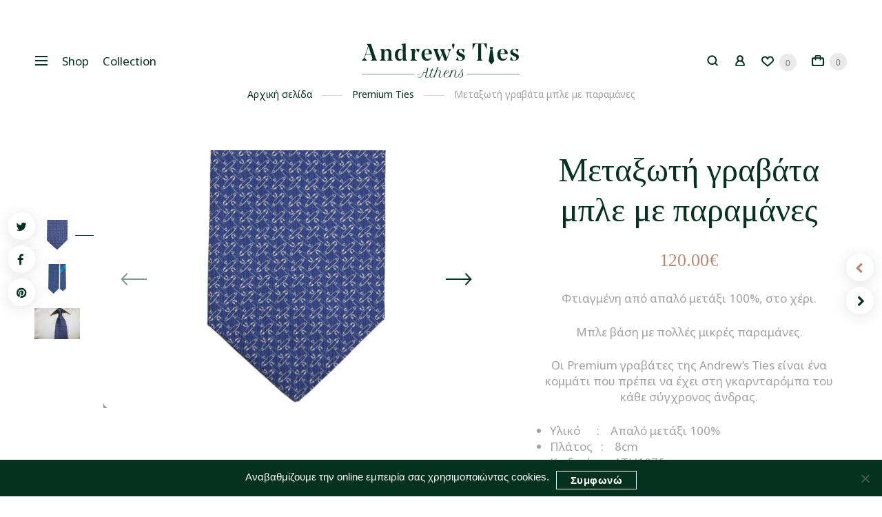

--- FILE ---
content_type: text/html; charset=UTF-8
request_url: https://andrewsties.gr/proion/metakswti-gravata-mple-paramanes/
body_size: 29147
content:
<!DOCTYPE html>
<html lang="el">
	<head>
		<meta charset="UTF-8">
		<meta name="viewport" content="width=device-width, initial-scale=1, maximum-scale=1.0, user-scalable=no">
		<meta name="facebook-domain-verification" content="ahhwr3ttfdlqhevnub949sakcesr6j" />
		<link rel="profile" href="http://gmpg.org/xfn/11">
		<link rel="pingback" href="https://andrewsties.gr/xmlrpc.php">

		<meta name='robots' content='index, follow, max-image-preview:large, max-snippet:-1, max-video-preview:-1' />

	<!-- This site is optimized with the Yoast SEO plugin v21.2 - https://yoast.com/wordpress/plugins/seo/ -->
	<title>Μεταξωτή γραβάτα μπλε με παραμάνες | Andrew&#039;s Ties</title>
	<meta name="description" content="Μεταξωτή γραβάτα μπλε με παραμάνες από την Andrew&#039;s Ties. Δείτε τις τελευταίες τάσεις στις γραβάτες και τα αξεσουάρ στην ιστοσελίδα μας." />
	<link rel="canonical" href="https://andrewsties.gr/proion/metakswti-gravata-mple-paramanes/" />
	<meta property="og:locale" content="el_GR" />
	<meta property="og:type" content="article" />
	<meta property="og:title" content="Μεταξωτή γραβάτα μπλε με παραμάνες | Andrew&#039;s Ties" />
	<meta property="og:description" content="Μεταξωτή γραβάτα μπλε με παραμάνες από την Andrew&#039;s Ties. Δείτε τις τελευταίες τάσεις στις γραβάτες και τα αξεσουάρ στην ιστοσελίδα μας." />
	<meta property="og:url" content="https://andrewsties.gr/proion/metakswti-gravata-mple-paramanes/" />
	<meta property="og:site_name" content="Andrew&#039;s Ties" />
	<meta property="article:modified_time" content="2025-07-01T09:16:45+00:00" />
	<meta property="og:image" content="https://andrewsties.gr/wp-content/uploads/2023/12/IMGL8353.jpg" />
	<meta property="og:image:width" content="1500" />
	<meta property="og:image:height" content="1000" />
	<meta property="og:image:type" content="image/jpeg" />
	<meta name="twitter:card" content="summary_large_image" />
	<script type="application/ld+json" class="yoast-schema-graph">{"@context":"https://schema.org","@graph":[{"@type":"WebPage","@id":"https://andrewsties.gr/proion/metakswti-gravata-mple-paramanes/","url":"https://andrewsties.gr/proion/metakswti-gravata-mple-paramanes/","name":"Μεταξωτή γραβάτα μπλε με παραμάνες | Andrew&#039;s Ties","isPartOf":{"@id":"https://andrewsties.gr/#website"},"primaryImageOfPage":{"@id":"https://andrewsties.gr/proion/metakswti-gravata-mple-paramanes/#primaryimage"},"image":{"@id":"https://andrewsties.gr/proion/metakswti-gravata-mple-paramanes/#primaryimage"},"thumbnailUrl":"https://andrewsties.gr/wp-content/uploads/2023/12/IMGL8353.jpg","datePublished":"2023-12-08T15:34:00+00:00","dateModified":"2025-07-01T09:16:45+00:00","description":"Μεταξωτή γραβάτα μπλε με παραμάνες από την Andrew's Ties. Δείτε τις τελευταίες τάσεις στις γραβάτες και τα αξεσουάρ στην ιστοσελίδα μας.","breadcrumb":{"@id":"https://andrewsties.gr/proion/metakswti-gravata-mple-paramanes/#breadcrumb"},"inLanguage":"el","potentialAction":[{"@type":"ReadAction","target":["https://andrewsties.gr/proion/metakswti-gravata-mple-paramanes/"]}]},{"@type":"ImageObject","inLanguage":"el","@id":"https://andrewsties.gr/proion/metakswti-gravata-mple-paramanes/#primaryimage","url":"https://andrewsties.gr/wp-content/uploads/2023/12/IMGL8353.jpg","contentUrl":"https://andrewsties.gr/wp-content/uploads/2023/12/IMGL8353.jpg","width":1500,"height":1000,"caption":"Μεταξωτή γραβάτα μπλε με παραμάνες"},{"@type":"BreadcrumbList","@id":"https://andrewsties.gr/proion/metakswti-gravata-mple-paramanes/#breadcrumb","itemListElement":[{"@type":"ListItem","position":1,"name":"Home","item":"https://andrewsties.gr/"},{"@type":"ListItem","position":2,"name":"Collection","item":"https://andrewsties.gr/collection/"},{"@type":"ListItem","position":3,"name":"Premium Ties","item":"https://andrewsties.gr/collection/premium-ties/"},{"@type":"ListItem","position":4,"name":"Μεταξωτή γραβάτα μπλε με παραμάνες"}]},{"@type":"WebSite","@id":"https://andrewsties.gr/#website","url":"https://andrewsties.gr/","name":"Andrew&#039;s Ties","description":"Ιταλικές Γραβάτες και αξεσουάρ","potentialAction":[{"@type":"SearchAction","target":{"@type":"EntryPoint","urlTemplate":"https://andrewsties.gr/?s={search_term_string}"},"query-input":"required name=search_term_string"}],"inLanguage":"el"}]}</script>
	<!-- / Yoast SEO plugin. -->


<link rel='dns-prefetch' href='//fonts.googleapis.com' />
<link rel="alternate" type="application/rss+xml" title="Ροή RSS &raquo; Andrew&#039;s Ties" href="https://andrewsties.gr/feed/" />
<link rel="alternate" type="application/rss+xml" title="Ροή Σχολίων &raquo; Andrew&#039;s Ties" href="https://andrewsties.gr/comments/feed/" />
<script type="text/javascript">
window._wpemojiSettings = {"baseUrl":"https:\/\/s.w.org\/images\/core\/emoji\/14.0.0\/72x72\/","ext":".png","svgUrl":"https:\/\/s.w.org\/images\/core\/emoji\/14.0.0\/svg\/","svgExt":".svg","source":{"concatemoji":"https:\/\/andrewsties.gr\/wp-includes\/js\/wp-emoji-release.min.js?ver=6.3.1"}};
/*! This file is auto-generated */
!function(i,n){var o,s,e;function c(e){try{var t={supportTests:e,timestamp:(new Date).valueOf()};sessionStorage.setItem(o,JSON.stringify(t))}catch(e){}}function p(e,t,n){e.clearRect(0,0,e.canvas.width,e.canvas.height),e.fillText(t,0,0);var t=new Uint32Array(e.getImageData(0,0,e.canvas.width,e.canvas.height).data),r=(e.clearRect(0,0,e.canvas.width,e.canvas.height),e.fillText(n,0,0),new Uint32Array(e.getImageData(0,0,e.canvas.width,e.canvas.height).data));return t.every(function(e,t){return e===r[t]})}function u(e,t,n){switch(t){case"flag":return n(e,"\ud83c\udff3\ufe0f\u200d\u26a7\ufe0f","\ud83c\udff3\ufe0f\u200b\u26a7\ufe0f")?!1:!n(e,"\ud83c\uddfa\ud83c\uddf3","\ud83c\uddfa\u200b\ud83c\uddf3")&&!n(e,"\ud83c\udff4\udb40\udc67\udb40\udc62\udb40\udc65\udb40\udc6e\udb40\udc67\udb40\udc7f","\ud83c\udff4\u200b\udb40\udc67\u200b\udb40\udc62\u200b\udb40\udc65\u200b\udb40\udc6e\u200b\udb40\udc67\u200b\udb40\udc7f");case"emoji":return!n(e,"\ud83e\udef1\ud83c\udffb\u200d\ud83e\udef2\ud83c\udfff","\ud83e\udef1\ud83c\udffb\u200b\ud83e\udef2\ud83c\udfff")}return!1}function f(e,t,n){var r="undefined"!=typeof WorkerGlobalScope&&self instanceof WorkerGlobalScope?new OffscreenCanvas(300,150):i.createElement("canvas"),a=r.getContext("2d",{willReadFrequently:!0}),o=(a.textBaseline="top",a.font="600 32px Arial",{});return e.forEach(function(e){o[e]=t(a,e,n)}),o}function t(e){var t=i.createElement("script");t.src=e,t.defer=!0,i.head.appendChild(t)}"undefined"!=typeof Promise&&(o="wpEmojiSettingsSupports",s=["flag","emoji"],n.supports={everything:!0,everythingExceptFlag:!0},e=new Promise(function(e){i.addEventListener("DOMContentLoaded",e,{once:!0})}),new Promise(function(t){var n=function(){try{var e=JSON.parse(sessionStorage.getItem(o));if("object"==typeof e&&"number"==typeof e.timestamp&&(new Date).valueOf()<e.timestamp+604800&&"object"==typeof e.supportTests)return e.supportTests}catch(e){}return null}();if(!n){if("undefined"!=typeof Worker&&"undefined"!=typeof OffscreenCanvas&&"undefined"!=typeof URL&&URL.createObjectURL&&"undefined"!=typeof Blob)try{var e="postMessage("+f.toString()+"("+[JSON.stringify(s),u.toString(),p.toString()].join(",")+"));",r=new Blob([e],{type:"text/javascript"}),a=new Worker(URL.createObjectURL(r),{name:"wpTestEmojiSupports"});return void(a.onmessage=function(e){c(n=e.data),a.terminate(),t(n)})}catch(e){}c(n=f(s,u,p))}t(n)}).then(function(e){for(var t in e)n.supports[t]=e[t],n.supports.everything=n.supports.everything&&n.supports[t],"flag"!==t&&(n.supports.everythingExceptFlag=n.supports.everythingExceptFlag&&n.supports[t]);n.supports.everythingExceptFlag=n.supports.everythingExceptFlag&&!n.supports.flag,n.DOMReady=!1,n.readyCallback=function(){n.DOMReady=!0}}).then(function(){return e}).then(function(){var e;n.supports.everything||(n.readyCallback(),(e=n.source||{}).concatemoji?t(e.concatemoji):e.wpemoji&&e.twemoji&&(t(e.twemoji),t(e.wpemoji)))}))}((window,document),window._wpemojiSettings);
</script>
<style type="text/css">
img.wp-smiley,
img.emoji {
	display: inline !important;
	border: none !important;
	box-shadow: none !important;
	height: 1em !important;
	width: 1em !important;
	margin: 0 0.07em !important;
	vertical-align: -0.1em !important;
	background: none !important;
	padding: 0 !important;
}
</style>
	<link rel='stylesheet' id='wp-block-library-css' href='https://andrewsties.gr/wp-includes/css/dist/block-library/style.min.css?ver=6.3.1' type='text/css' media='all' />
<link rel='stylesheet' id='wc-blocks-vendors-style-css' href='https://andrewsties.gr/wp-content/plugins/woocommerce/packages/woocommerce-blocks/build/wc-blocks-vendors-style.css?ver=10.9.3' type='text/css' media='all' />
<link rel='stylesheet' id='wc-all-blocks-style-css' href='https://andrewsties.gr/wp-content/plugins/woocommerce/packages/woocommerce-blocks/build/wc-all-blocks-style.css?ver=10.9.3' type='text/css' media='all' />
<style id='classic-theme-styles-inline-css' type='text/css'>
/*! This file is auto-generated */
.wp-block-button__link{color:#fff;background-color:#32373c;border-radius:9999px;box-shadow:none;text-decoration:none;padding:calc(.667em + 2px) calc(1.333em + 2px);font-size:1.125em}.wp-block-file__button{background:#32373c;color:#fff;text-decoration:none}
</style>
<style id='global-styles-inline-css' type='text/css'>
body{--wp--preset--color--black: #000000;--wp--preset--color--cyan-bluish-gray: #abb8c3;--wp--preset--color--white: #ffffff;--wp--preset--color--pale-pink: #f78da7;--wp--preset--color--vivid-red: #cf2e2e;--wp--preset--color--luminous-vivid-orange: #ff6900;--wp--preset--color--luminous-vivid-amber: #fcb900;--wp--preset--color--light-green-cyan: #7bdcb5;--wp--preset--color--vivid-green-cyan: #00d084;--wp--preset--color--pale-cyan-blue: #8ed1fc;--wp--preset--color--vivid-cyan-blue: #0693e3;--wp--preset--color--vivid-purple: #9b51e0;--wp--preset--gradient--vivid-cyan-blue-to-vivid-purple: linear-gradient(135deg,rgba(6,147,227,1) 0%,rgb(155,81,224) 100%);--wp--preset--gradient--light-green-cyan-to-vivid-green-cyan: linear-gradient(135deg,rgb(122,220,180) 0%,rgb(0,208,130) 100%);--wp--preset--gradient--luminous-vivid-amber-to-luminous-vivid-orange: linear-gradient(135deg,rgba(252,185,0,1) 0%,rgba(255,105,0,1) 100%);--wp--preset--gradient--luminous-vivid-orange-to-vivid-red: linear-gradient(135deg,rgba(255,105,0,1) 0%,rgb(207,46,46) 100%);--wp--preset--gradient--very-light-gray-to-cyan-bluish-gray: linear-gradient(135deg,rgb(238,238,238) 0%,rgb(169,184,195) 100%);--wp--preset--gradient--cool-to-warm-spectrum: linear-gradient(135deg,rgb(74,234,220) 0%,rgb(151,120,209) 20%,rgb(207,42,186) 40%,rgb(238,44,130) 60%,rgb(251,105,98) 80%,rgb(254,248,76) 100%);--wp--preset--gradient--blush-light-purple: linear-gradient(135deg,rgb(255,206,236) 0%,rgb(152,150,240) 100%);--wp--preset--gradient--blush-bordeaux: linear-gradient(135deg,rgb(254,205,165) 0%,rgb(254,45,45) 50%,rgb(107,0,62) 100%);--wp--preset--gradient--luminous-dusk: linear-gradient(135deg,rgb(255,203,112) 0%,rgb(199,81,192) 50%,rgb(65,88,208) 100%);--wp--preset--gradient--pale-ocean: linear-gradient(135deg,rgb(255,245,203) 0%,rgb(182,227,212) 50%,rgb(51,167,181) 100%);--wp--preset--gradient--electric-grass: linear-gradient(135deg,rgb(202,248,128) 0%,rgb(113,206,126) 100%);--wp--preset--gradient--midnight: linear-gradient(135deg,rgb(2,3,129) 0%,rgb(40,116,252) 100%);--wp--preset--font-size--small: 13px;--wp--preset--font-size--medium: 20px;--wp--preset--font-size--large: 36px;--wp--preset--font-size--x-large: 42px;--wp--preset--spacing--20: 0.44rem;--wp--preset--spacing--30: 0.67rem;--wp--preset--spacing--40: 1rem;--wp--preset--spacing--50: 1.5rem;--wp--preset--spacing--60: 2.25rem;--wp--preset--spacing--70: 3.38rem;--wp--preset--spacing--80: 5.06rem;--wp--preset--shadow--natural: 6px 6px 9px rgba(0, 0, 0, 0.2);--wp--preset--shadow--deep: 12px 12px 50px rgba(0, 0, 0, 0.4);--wp--preset--shadow--sharp: 6px 6px 0px rgba(0, 0, 0, 0.2);--wp--preset--shadow--outlined: 6px 6px 0px -3px rgba(255, 255, 255, 1), 6px 6px rgba(0, 0, 0, 1);--wp--preset--shadow--crisp: 6px 6px 0px rgba(0, 0, 0, 1);}:where(.is-layout-flex){gap: 0.5em;}:where(.is-layout-grid){gap: 0.5em;}body .is-layout-flow > .alignleft{float: left;margin-inline-start: 0;margin-inline-end: 2em;}body .is-layout-flow > .alignright{float: right;margin-inline-start: 2em;margin-inline-end: 0;}body .is-layout-flow > .aligncenter{margin-left: auto !important;margin-right: auto !important;}body .is-layout-constrained > .alignleft{float: left;margin-inline-start: 0;margin-inline-end: 2em;}body .is-layout-constrained > .alignright{float: right;margin-inline-start: 2em;margin-inline-end: 0;}body .is-layout-constrained > .aligncenter{margin-left: auto !important;margin-right: auto !important;}body .is-layout-constrained > :where(:not(.alignleft):not(.alignright):not(.alignfull)){max-width: var(--wp--style--global--content-size);margin-left: auto !important;margin-right: auto !important;}body .is-layout-constrained > .alignwide{max-width: var(--wp--style--global--wide-size);}body .is-layout-flex{display: flex;}body .is-layout-flex{flex-wrap: wrap;align-items: center;}body .is-layout-flex > *{margin: 0;}body .is-layout-grid{display: grid;}body .is-layout-grid > *{margin: 0;}:where(.wp-block-columns.is-layout-flex){gap: 2em;}:where(.wp-block-columns.is-layout-grid){gap: 2em;}:where(.wp-block-post-template.is-layout-flex){gap: 1.25em;}:where(.wp-block-post-template.is-layout-grid){gap: 1.25em;}.has-black-color{color: var(--wp--preset--color--black) !important;}.has-cyan-bluish-gray-color{color: var(--wp--preset--color--cyan-bluish-gray) !important;}.has-white-color{color: var(--wp--preset--color--white) !important;}.has-pale-pink-color{color: var(--wp--preset--color--pale-pink) !important;}.has-vivid-red-color{color: var(--wp--preset--color--vivid-red) !important;}.has-luminous-vivid-orange-color{color: var(--wp--preset--color--luminous-vivid-orange) !important;}.has-luminous-vivid-amber-color{color: var(--wp--preset--color--luminous-vivid-amber) !important;}.has-light-green-cyan-color{color: var(--wp--preset--color--light-green-cyan) !important;}.has-vivid-green-cyan-color{color: var(--wp--preset--color--vivid-green-cyan) !important;}.has-pale-cyan-blue-color{color: var(--wp--preset--color--pale-cyan-blue) !important;}.has-vivid-cyan-blue-color{color: var(--wp--preset--color--vivid-cyan-blue) !important;}.has-vivid-purple-color{color: var(--wp--preset--color--vivid-purple) !important;}.has-black-background-color{background-color: var(--wp--preset--color--black) !important;}.has-cyan-bluish-gray-background-color{background-color: var(--wp--preset--color--cyan-bluish-gray) !important;}.has-white-background-color{background-color: var(--wp--preset--color--white) !important;}.has-pale-pink-background-color{background-color: var(--wp--preset--color--pale-pink) !important;}.has-vivid-red-background-color{background-color: var(--wp--preset--color--vivid-red) !important;}.has-luminous-vivid-orange-background-color{background-color: var(--wp--preset--color--luminous-vivid-orange) !important;}.has-luminous-vivid-amber-background-color{background-color: var(--wp--preset--color--luminous-vivid-amber) !important;}.has-light-green-cyan-background-color{background-color: var(--wp--preset--color--light-green-cyan) !important;}.has-vivid-green-cyan-background-color{background-color: var(--wp--preset--color--vivid-green-cyan) !important;}.has-pale-cyan-blue-background-color{background-color: var(--wp--preset--color--pale-cyan-blue) !important;}.has-vivid-cyan-blue-background-color{background-color: var(--wp--preset--color--vivid-cyan-blue) !important;}.has-vivid-purple-background-color{background-color: var(--wp--preset--color--vivid-purple) !important;}.has-black-border-color{border-color: var(--wp--preset--color--black) !important;}.has-cyan-bluish-gray-border-color{border-color: var(--wp--preset--color--cyan-bluish-gray) !important;}.has-white-border-color{border-color: var(--wp--preset--color--white) !important;}.has-pale-pink-border-color{border-color: var(--wp--preset--color--pale-pink) !important;}.has-vivid-red-border-color{border-color: var(--wp--preset--color--vivid-red) !important;}.has-luminous-vivid-orange-border-color{border-color: var(--wp--preset--color--luminous-vivid-orange) !important;}.has-luminous-vivid-amber-border-color{border-color: var(--wp--preset--color--luminous-vivid-amber) !important;}.has-light-green-cyan-border-color{border-color: var(--wp--preset--color--light-green-cyan) !important;}.has-vivid-green-cyan-border-color{border-color: var(--wp--preset--color--vivid-green-cyan) !important;}.has-pale-cyan-blue-border-color{border-color: var(--wp--preset--color--pale-cyan-blue) !important;}.has-vivid-cyan-blue-border-color{border-color: var(--wp--preset--color--vivid-cyan-blue) !important;}.has-vivid-purple-border-color{border-color: var(--wp--preset--color--vivid-purple) !important;}.has-vivid-cyan-blue-to-vivid-purple-gradient-background{background: var(--wp--preset--gradient--vivid-cyan-blue-to-vivid-purple) !important;}.has-light-green-cyan-to-vivid-green-cyan-gradient-background{background: var(--wp--preset--gradient--light-green-cyan-to-vivid-green-cyan) !important;}.has-luminous-vivid-amber-to-luminous-vivid-orange-gradient-background{background: var(--wp--preset--gradient--luminous-vivid-amber-to-luminous-vivid-orange) !important;}.has-luminous-vivid-orange-to-vivid-red-gradient-background{background: var(--wp--preset--gradient--luminous-vivid-orange-to-vivid-red) !important;}.has-very-light-gray-to-cyan-bluish-gray-gradient-background{background: var(--wp--preset--gradient--very-light-gray-to-cyan-bluish-gray) !important;}.has-cool-to-warm-spectrum-gradient-background{background: var(--wp--preset--gradient--cool-to-warm-spectrum) !important;}.has-blush-light-purple-gradient-background{background: var(--wp--preset--gradient--blush-light-purple) !important;}.has-blush-bordeaux-gradient-background{background: var(--wp--preset--gradient--blush-bordeaux) !important;}.has-luminous-dusk-gradient-background{background: var(--wp--preset--gradient--luminous-dusk) !important;}.has-pale-ocean-gradient-background{background: var(--wp--preset--gradient--pale-ocean) !important;}.has-electric-grass-gradient-background{background: var(--wp--preset--gradient--electric-grass) !important;}.has-midnight-gradient-background{background: var(--wp--preset--gradient--midnight) !important;}.has-small-font-size{font-size: var(--wp--preset--font-size--small) !important;}.has-medium-font-size{font-size: var(--wp--preset--font-size--medium) !important;}.has-large-font-size{font-size: var(--wp--preset--font-size--large) !important;}.has-x-large-font-size{font-size: var(--wp--preset--font-size--x-large) !important;}
.wp-block-navigation a:where(:not(.wp-element-button)){color: inherit;}
:where(.wp-block-post-template.is-layout-flex){gap: 1.25em;}:where(.wp-block-post-template.is-layout-grid){gap: 1.25em;}
:where(.wp-block-columns.is-layout-flex){gap: 2em;}:where(.wp-block-columns.is-layout-grid){gap: 2em;}
.wp-block-pullquote{font-size: 1.5em;line-height: 1.6;}
</style>
<link rel='stylesheet' id='redux-extendify-styles-css' href='https://andrewsties.gr/wp-content/plugins/redux-framework/redux-core/assets/css/extendify-utilities.css?ver=4.4.7' type='text/css' media='all' />
<link rel='stylesheet' id='contact-form-7-css' href='https://andrewsties.gr/wp-content/plugins/contact-form-7/includes/css/styles.css?ver=5.8' type='text/css' media='all' />
<link rel='stylesheet' id='cookie-notice-front-css' href='https://andrewsties.gr/wp-content/plugins/cookie-notice/css/front.min.css?ver=2.4.18' type='text/css' media='all' />
<link rel='stylesheet' id='rs-plugin-settings-css' href='https://andrewsties.gr/wp-content/plugins/revslider/public/assets/css/settings.css?ver=5.4.8' type='text/css' media='all' />
<style id='rs-plugin-settings-inline-css' type='text/css'>
#rs-demo-id {}
</style>
<link rel='stylesheet' id='simple-banner-style-css' href='https://andrewsties.gr/wp-content/plugins/simple-banner/simple-banner.css?ver=2.15.4' type='text/css' media='all' />
<link rel='stylesheet' id='photoswipe-css' href='https://andrewsties.gr/wp-content/plugins/woocommerce/assets/css/photoswipe/photoswipe.min.css?ver=8.1.1' type='text/css' media='all' />
<link rel='stylesheet' id='photoswipe-default-skin-css' href='https://andrewsties.gr/wp-content/plugins/woocommerce/assets/css/photoswipe/default-skin/default-skin.min.css?ver=8.1.1' type='text/css' media='all' />
<style id='woocommerce-inline-inline-css' type='text/css'>
.woocommerce form .form-row .required { visibility: visible; }
</style>
<link rel='stylesheet' id='tinvwl-css' href='https://andrewsties.gr/wp-content/plugins/ti-woocommerce-wishlist/assets/css/public.min.css?ver=1.16.2' type='text/css' media='all' />
<link rel='stylesheet' id='5th-avenue-style-css' href='https://andrewsties.gr/wp-content/themes/5th-avenue/style.css?ver=6.3.1' type='text/css' media='all' />
<link rel='stylesheet' id='5th-avenue-child-style-css' href='https://andrewsties.gr/wp-content/themes/5th-avenue-child/style.css?ver=1.1.0' type='text/css' media='all' />
<link rel='stylesheet' id='tawcvs-frontend-css' href='https://andrewsties.gr/wp-content/plugins/variation-swatches-for-woocommerce/assets/css/frontend.css?ver=2.2.0' type='text/css' media='all' />
<link rel='stylesheet' id='av5-core-main-css' href='https://andrewsties.gr/wp-content/plugins/5th-avenue-core/assets/css/main.css?ver=1.0.0' type='text/css' media='all' />
<link rel='stylesheet' id='av5-redux-custom-fonts-css-css' href='https://andrewsties.gr/wp-content/themes/5th-avenue/assets/css/redux-fonts.css?ver=1768097324' type='text/css' media='all' />
<link rel='stylesheet' id='bootstrap-css' href='https://andrewsties.gr/wp-content/themes/5th-avenue/assets/css/bootstrap.css?ver=3.3.7' type='text/css' media='all' />
<link rel='stylesheet' id='av5-icons-css' href='https://andrewsties.gr/wp-content/themes/5th-avenue/assets/css/5a-icons.css?ver=1.2.5.4' type='text/css' media='all' />
<link rel='stylesheet' id='fontawesome-css' href='https://andrewsties.gr/wp-content/themes/5th-avenue/assets/css/font-awesome.min.css?ver=1.2.5.4' type='text/css' media='all' />
<link rel='stylesheet' id='animate.css-css' href='https://andrewsties.gr/wp-content/themes/5th-avenue/assets/css/animate.css?ver=3.5.2' type='text/css' media='all' />
<link rel='stylesheet' id='owl.carousel-css' href='https://andrewsties.gr/wp-content/themes/5th-avenue/assets/css/owl.carousel.css?ver=2.2.1' type='text/css' media='all' />
<link rel='stylesheet' id='av5-main-css' href='https://andrewsties.gr/wp-content/themes/5th-avenue/assets/css/main.css?ver=1.2.5.4' type='text/css' media='all' />
<link rel='stylesheet' id='av5-shop-css' href='https://andrewsties.gr/wp-content/themes/5th-avenue/assets/css/woocommerce.css?ver=1.2.5.4' type='text/css' media='all' />
<link rel='stylesheet' id='av5-responsive-css' href='https://andrewsties.gr/wp-content/themes/5th-avenue/assets/css/responsive.css?ver=1.2.5.4' type='text/css' media='all' />
<link rel='stylesheet' id='redux-google-fonts-lid_av5-css' href='https://fonts.googleapis.com/css?family=Tinos%3A400%2C700%2C400italic%2C700italic%7CNoto+Sans%3A100%2C200%2C300%2C400%2C500%2C600%2C700%2C800%2C900%2C100italic%2C200italic%2C300italic%2C400italic%2C500italic%2C600italic%2C700italic%2C800italic%2C900italic&#038;display=swap&#038;ver=6.3.1' type='text/css' media='all' />
<link rel='stylesheet' id='av5-style-dynamic-css' href='https://andrewsties.gr/wp-content/uploads/av5-css/styles.css?ver=6.3.1' type='text/css' media='all' />
<script type="text/template" id="tmpl-variation-template">
	<div class="woocommerce-variation-description">{{{ data.variation.variation_description }}}</div>
	<div class="woocommerce-variation-price">{{{ data.variation.price_html }}}</div>
	<div class="woocommerce-variation-availability">{{{ data.variation.availability_html }}}</div>
</script>
<script type="text/template" id="tmpl-unavailable-variation-template">
	<p>Λυπούμαστε, αυτό το προϊόν δεν είναι διαθέσιμο. Παρακαλούμε, επιλέξτε έναν διαφορετικό συνδυασμό.</p>
</script>
<script type='text/javascript' src='https://andrewsties.gr/wp-includes/js/jquery/jquery.min.js?ver=3.7.0' id='jquery-core-js'></script>
<script type='text/javascript' src='https://andrewsties.gr/wp-includes/js/jquery/jquery-migrate.min.js?ver=3.4.1' id='jquery-migrate-js'></script>
<script id="google-analytics-opt-out-js-after" type="text/javascript">
			var gaProperty = 'UA-73598331-9';
			var disableStr = 'ga-disable-' + gaProperty;
			if ( document.cookie.indexOf( disableStr + '=true' ) > -1 ) {
				window[disableStr] = true;
			}
			function gaOptout() {
				document.cookie = disableStr + '=true; expires=Thu, 31 Dec 2099 23:59:59 UTC; path=/';
				window[disableStr] = true;
			}
</script>
<script id="google-analytics-js-after" type="text/javascript">
(function(i,s,o,g,r,a,m){i['GoogleAnalyticsObject']=r;i[r]=i[r]||function(){
		(i[r].q=i[r].q||[]).push(arguments)},i[r].l=1*new Date();a=s.createElement(o),
		m=s.getElementsByTagName(o)[0];a.async=1;a.src=g;m.parentNode.insertBefore(a,m)
		})(window,document,'script', '//www.google-analytics.com/analytics.js','ga');ga( 'create', 'UA-73598331-9', 'auto' );(window.gaDevIds=window.gaDevIds||[]).push('dOGY3NW');ga( 'set', 'anonymizeIp', true );
		ga( 'set', 'dimension1', 'no' );
ga( 'require', 'ec' );
</script>
<script id="cookie-notice-front-js-before" type="text/javascript">
var cnArgs = {"ajaxUrl":"https:\/\/andrewsties.gr\/wp-admin\/admin-ajax.php","nonce":"f8c770e098","hideEffect":"fade","position":"bottom","onScroll":false,"onScrollOffset":100,"onClick":false,"cookieName":"cookie_notice_accepted","cookieTime":2592000,"cookieTimeRejected":2592000,"globalCookie":false,"redirection":false,"cache":false,"revokeCookies":false,"revokeCookiesOpt":"automatic"};
</script>
<script type='text/javascript' src='https://andrewsties.gr/wp-content/plugins/cookie-notice/js/front.min.js?ver=2.4.18' id='cookie-notice-front-js'></script>
<script type='text/javascript' src='https://andrewsties.gr/wp-content/plugins/revslider/public/assets/js/jquery.themepunch.tools.min.js?ver=5.4.8' id='tp-tools-js'></script>
<script type='text/javascript' src='https://andrewsties.gr/wp-content/plugins/revslider/public/assets/js/jquery.themepunch.revolution.min.js?ver=5.4.8' id='revmin-js'></script>
<script id="simple-banner-script-js-before" type="text/javascript">
const simpleBannerScriptParams = {"version":"2.15.4","hide_simple_banner":"yes","simple_banner_position":"static","header_margin":"","header_padding":"","simple_banner_z_index":false,"simple_banner_text":"<span>\u0394\u03c9\u03c1\u03b5\u03ac\u03bd \u03b1\u03c0\u03bf\u03c3\u03c4\u03bf\u03bb\u03ae \u03b3\u03b9\u03b1 \u03c0\u03b1\u03c1\u03b1\u03b3\u03b3\u03b5\u03bb\u03af\u03b5\u03c2 \u03ac\u03bd\u03c9 \u03c4\u03c9\u03bd 100\u20ac<\/span>","pro_version_enabled":"","disabled_on_current_page":false,"debug_mode":"","id":32803,"disabled_pages_array":[],"is_current_page_a_post":false,"disabled_on_posts":false,"simple_banner_font_size":"","simple_banner_color":"#202020","simple_banner_text_color":"#ffffff","simple_banner_link_color":"#202020","simple_banner_close_color":"","simple_banner_custom_css":"","simple_banner_scrolling_custom_css":"","simple_banner_text_custom_css":"","simple_banner_button_css":"","site_custom_css":"","keep_site_custom_css":"","site_custom_js":"","keep_site_custom_js":"","wp_body_open_enabled":"","wp_body_open":true,"close_button_enabled":"","close_button_expiration":"","close_button_cookie_set":false,"current_date":{"date":"2026-01-11 02:08:44.081357","timezone_type":3,"timezone":"UTC"},"start_date":{"date":"2026-01-11 02:08:44.081364","timezone_type":3,"timezone":"UTC"},"end_date":{"date":"2026-01-11 02:08:44.081367","timezone_type":3,"timezone":"UTC"},"simple_banner_start_after_date":false,"simple_banner_remove_after_date":false,"simple_banner_insert_inside_element":false}
</script>
<script type='text/javascript' src='https://andrewsties.gr/wp-content/plugins/simple-banner/simple-banner.js?ver=2.15.4' id='simple-banner-script-js'></script>
<script type='text/javascript' src='https://andrewsties.gr/wp-content/plugins/woocommerce/assets/js/jquery-blockui/jquery.blockUI.min.js?ver=2.7.0-wc.8.1.1' id='jquery-blockui-js'></script>
<script type='text/javascript' id='wc-add-to-cart-js-extra'>
/* <![CDATA[ */
var wc_add_to_cart_params = {"ajax_url":"\/wp-admin\/admin-ajax.php","wc_ajax_url":"\/?wc-ajax=%%endpoint%%","i18n_view_cart":"\u039a\u03b1\u03bb\u03ac\u03b8\u03b9","cart_url":"https:\/\/andrewsties.gr\/kalathi-agorwn\/","is_cart":"","cart_redirect_after_add":"no"};
/* ]]> */
</script>
<script type='text/javascript' src='https://andrewsties.gr/wp-content/plugins/woocommerce/assets/js/frontend/add-to-cart.min.js?ver=8.1.1' id='wc-add-to-cart-js'></script>
<script type='text/javascript' src='https://andrewsties.gr/wp-content/plugins/js_composer/assets/js/vendors/woocommerce-add-to-cart.js?ver=5.5.2' id='vc_woocommerce-add-to-cart-js-js'></script>
<link rel="https://api.w.org/" href="https://andrewsties.gr/wp-json/" /><link rel="alternate" type="application/json" href="https://andrewsties.gr/wp-json/wp/v2/product/32803" /><link rel="EditURI" type="application/rsd+xml" title="RSD" href="https://andrewsties.gr/xmlrpc.php?rsd" />
<meta name="generator" content="WordPress 6.3.1" />
<meta name="generator" content="WooCommerce 8.1.1" />
<link rel='shortlink' href='https://andrewsties.gr/?p=32803' />
<link rel="alternate" type="application/json+oembed" href="https://andrewsties.gr/wp-json/oembed/1.0/embed?url=https%3A%2F%2Fandrewsties.gr%2Fproion%2Fmetakswti-gravata-mple-paramanes%2F" />
<link rel="alternate" type="text/xml+oembed" href="https://andrewsties.gr/wp-json/oembed/1.0/embed?url=https%3A%2F%2Fandrewsties.gr%2Fproion%2Fmetakswti-gravata-mple-paramanes%2F&#038;format=xml" />
<meta name="generator" content="Redux 4.4.7" /><style type="text/css">.simple-banner{display:none;}</style><style type="text/css">.simple-banner{position:static;}</style><style type="text/css">.simple-banner{background:#202020;}</style><style type="text/css">.simple-banner .simple-banner-text{color:#ffffff;}</style><style type="text/css">.simple-banner .simple-banner-text a{color:#202020;}</style><style type="text/css">.simple-banner{z-index: 99999;}</style><style id="simple-banner-site-custom-css-dummy" type="text/css"></style><script id="simple-banner-site-custom-js-dummy" type="text/javascript"></script>	<noscript><style>.woocommerce-product-gallery{ opacity: 1 !important; }</style></noscript>
	<meta name="generator" content="Powered by WPBakery Page Builder - drag and drop page builder for WordPress."/>
<!--[if lte IE 9]><link rel="stylesheet" type="text/css" href="https://andrewsties.gr/wp-content/plugins/js_composer/assets/css/vc_lte_ie9.min.css" media="screen"><![endif]-->			<script  type="text/javascript">
				!function(f,b,e,v,n,t,s){if(f.fbq)return;n=f.fbq=function(){n.callMethod?
					n.callMethod.apply(n,arguments):n.queue.push(arguments)};if(!f._fbq)f._fbq=n;
					n.push=n;n.loaded=!0;n.version='2.0';n.queue=[];t=b.createElement(e);t.async=!0;
					t.src=v;s=b.getElementsByTagName(e)[0];s.parentNode.insertBefore(t,s)}(window,
					document,'script','https://connect.facebook.net/en_US/fbevents.js');
			</script>
			<!-- WooCommerce Facebook Integration Begin -->
			<script  type="text/javascript">

				fbq('init', '877313469576416', {}, {
    "agent": "woocommerce-8.1.1-3.0.33"
});

				fbq( 'track', 'PageView', {
    "source": "woocommerce",
    "version": "8.1.1",
    "pluginVersion": "3.0.33"
} );

				document.addEventListener( 'DOMContentLoaded', function() {
					jQuery && jQuery( function( $ ) {
						// Insert placeholder for events injected when a product is added to the cart through AJAX.
						$( document.body ).append( '<div class=\"wc-facebook-pixel-event-placeholder\"></div>' );
					} );
				}, false );

			</script>
			<!-- WooCommerce Facebook Integration End -->
			            <style>
                .woocommerce div.product .cart.variations_form .tawcvs-swatches,
                .woocommerce:not(.archive) li.product .cart.variations_form .tawcvs-swatches,
                .woocommerce.single-product .cart.variations_form .tawcvs-swatches,
                .wc-product-table-wrapper .cart.variations_form .tawcvs-swatches,
                .woocommerce.archive .cart.variations_form .tawcvs-swatches {
                    margin-top: 0px;
                    margin-right: 15px;
                    margin-bottom: 15px;
                    margin-left: 0px;
                    padding-top: 0px;
                    padding-right: 0px;
                    padding-bottom: 0px;
                    padding-left: 0px;
                }

                .woocommerce div.product .cart.variations_form .tawcvs-swatches .swatch-item-wrapper,
                .woocommerce:not(.archive) li.product .cart.variations_form .tawcvs-swatches .swatch-item-wrapper,
                .woocommerce.single-product .cart.variations_form .tawcvs-swatches .swatch-item-wrapper,
                .wc-product-table-wrapper .cart.variations_form .tawcvs-swatches .swatch-item-wrapper,
                .woocommerce.archive .cart.variations_form .tawcvs-swatches .swatch-item-wrapper {
                 margin-top: 0px !important;
                    margin-right: 15px !important;
                    margin-bottom: 15px !important;
                    margin-left: 0px !important;
                    padding-top: 0px !important;
                    padding-right: 0px !important;
                    padding-bottom: 0px !important;
                    padding-left: 0px !important;
                }

                /*tooltip*/
                .woocommerce div.product .cart.variations_form .tawcvs-swatches .swatch .swatch__tooltip,
                .woocommerce:not(.archive) li.product .cart.variations_form .tawcvs-swatches .swatch .swatch__tooltip,
                .woocommerce.single-product .cart.variations_form .tawcvs-swatches .swatch .swatch__tooltip,
                .wc-product-table-wrapper .cart.variations_form .tawcvs-swatches .swatch .swatch__tooltip,
                .woocommerce.archive .cart.variations_form .tawcvs-swatches .swatch .swatch__tooltip {
                 width: px;
                    max-width: px;
                    line-height: 1;
                }
            </style>
			<meta name="generator" content="Powered by Slider Revolution 5.4.8 - responsive, Mobile-Friendly Slider Plugin for WordPress with comfortable drag and drop interface." />
<link rel="icon" href="https://andrewsties.gr/wp-content/uploads/2018/10/favicon.png" sizes="32x32" />
<link rel="icon" href="https://andrewsties.gr/wp-content/uploads/2018/10/favicon.png" sizes="192x192" />
<link rel="apple-touch-icon" href="https://andrewsties.gr/wp-content/uploads/2018/10/favicon.png" />
<meta name="msapplication-TileImage" content="https://andrewsties.gr/wp-content/uploads/2018/10/favicon.png" />
<script type="text/javascript">function setREVStartSize(e){									
						try{ e.c=jQuery(e.c);var i=jQuery(window).width(),t=9999,r=0,n=0,l=0,f=0,s=0,h=0;
							if(e.responsiveLevels&&(jQuery.each(e.responsiveLevels,function(e,f){f>i&&(t=r=f,l=e),i>f&&f>r&&(r=f,n=e)}),t>r&&(l=n)),f=e.gridheight[l]||e.gridheight[0]||e.gridheight,s=e.gridwidth[l]||e.gridwidth[0]||e.gridwidth,h=i/s,h=h>1?1:h,f=Math.round(h*f),"fullscreen"==e.sliderLayout){var u=(e.c.width(),jQuery(window).height());if(void 0!=e.fullScreenOffsetContainer){var c=e.fullScreenOffsetContainer.split(",");if (c) jQuery.each(c,function(e,i){u=jQuery(i).length>0?u-jQuery(i).outerHeight(!0):u}),e.fullScreenOffset.split("%").length>1&&void 0!=e.fullScreenOffset&&e.fullScreenOffset.length>0?u-=jQuery(window).height()*parseInt(e.fullScreenOffset,0)/100:void 0!=e.fullScreenOffset&&e.fullScreenOffset.length>0&&(u-=parseInt(e.fullScreenOffset,0))}f=u}else void 0!=e.minHeight&&f<e.minHeight&&(f=e.minHeight);e.c.closest(".rev_slider_wrapper").css({height:f})					
						}catch(d){console.log("Failure at Presize of Slider:"+d)}						
					};</script>
<style id="lid_av5-dynamic-css" title="dynamic-css" class="redux-options-output">#header.header h1.site-title{font-family:Tinos;line-height:22px;font-weight:400;font-style:normal;font-size:22px;}body,p{font-family:"Noto Sans";text-transform:none;line-height:23px;font-weight:400;font-style:normal;font-size:17px;}.single-post article .entry-content, .single-post article .entry-content p{font-family:Tinos;text-transform:none;line-height:33px;font-weight:400;font-style:normal;font-size:17px;}.blog-listing-wrap h2.entry-title, .search h2.entry-title{font-family:Tinos;line-height:34px;font-weight:700;font-style:normal;font-size:30px;}.widget .widget-title, .widget_calendar caption, .AV5_Widget_Popular_Posts .widget--style-featured a.title, .AV5_Widget_Recent_Posts .widget--style-featured a.title,.widgettitle{font-family:Tinos;text-transform:none;line-height:52px;font-weight:400;font-style:normal;font-size:45px;}.title-area-wrap h1.entry-title{font-family:Tinos;text-transform:none;line-height:83px;font-weight:400;font-style:normal;font-size:72px;}h1,.pswp__ui .pswp__counter,.dropcap-letter.h1-dropcap{font-family:Tinos;text-transform:none;line-height:83px;font-weight:400;font-style:normal;font-size:72px;}h2,.dropcap-letter.h2-dropcap,.cart-empty,.woocommerce-thankyou-order-received,.owl-counter{font-family:Tinos;text-transform:none;line-height:52px;font-weight:400;font-style:normal;font-size:45px;}h3,.woocommerce-edit-account legend,.woocommerce-loop-category__title,.woocommerce #review_form #respond #reply-title,.woocommerce div.product .woocommerce-tabs .panel h2,.dropcap-letter.h3-dropcap,.woocommerce-page .cart-collaterals .cart_totals h2,.woocommerce .cart-collaterals .cart_totals h2{font-family:Tinos;text-transform:none;line-height:34px;font-weight:700;font-style:normal;font-size:30px;}h4{font-family:Tinos;text-transform:none;line-height:31px;font-weight:400;font-style:normal;font-size:26px;}h5{font-family:Tinos;text-transform:none;line-height:26px;font-weight:400;font-style:normal;font-size:22px;}h6{font-family:Tinos;text-transform:none;line-height:20px;font-weight:400;font-style:normal;font-size:15px;}.fancy-title--small h6,.fancy-title--small p,.fancy-title--small:not(.wpb_text_column){font-family:"Noto Sans";text-transform:none;line-height:20px;font-weight:400;font-style:normal;font-size:15px;}.main-navigation li > a,.header__item__slide-out-menu .text,#slide-out-menu-content--mobile ul > li > a,header .wcml-dropdown a.wcml-cs-item-toggle,header .wpml-ls-legacy-dropdown a.wpml-ls-item-toggle{font-family:"Noto Sans";text-transform:none;line-height:23px;font-weight:400;font-style:normal;font-size:17px;}.main-navigation ul ul a,header .wcml-dropdown .wcml-cs-submenu a,header .wpml-ls-legacy-dropdown .wpml-ls-sub-menu a{font-family:"Noto Sans";text-transform:none;line-height:20px;font-weight:400;font-style:normal;font-size:15px;}.av5-slide-out-modal .slide-out-menu-additional li.menu-item a{font-family:Tinos;text-transform:none;line-height:38px;font-weight:400;font-style:normal;font-size:32px;}.av5-fullscreen-search .av5-search-bar input.av5-search-input,.av5-slide-out-modal .av5-search-slideout .av5-search-bar form .av5-search-input{font-family:Tinos;text-transform:none;line-height:38px;font-weight:400;font-style:normal;font-size:32px;}.widget_wishlist_content li.mini_wishlist_item > a,.woocommerce-loop-product__title,.woocommerce-mini-cart li a.av5-product-title,.woocommerce table.cart .product-name a,.woocommerce #content table.cart .product-name a{font-family:Tinos;text-transform:none;line-height:36px;font-weight:400;font-style:normal;font-size:30px;}.product-after-shop-loop,.woocommerce .product-after-shop-loop a.button,.product-after-shop-loop a.button,.woocommerce div.product .product-after-shop-loop .price{font-family:Tinos;text-transform:none;line-height:22px;font-weight:400;font-style:normal;font-size:18px;}.woocommerce-page div.product .product_title,.single-product div.product h1.product_title,.woocommerce div.product .product_title{font-family:Tinos;text-transform:none;line-height:58px;font-weight:400;font-style:normal;font-size:48px;}.woocommerce div.product .price,.woocommerce .product-bar .price{font-family:Tinos;text-transform:none;line-height:31px;font-weight:400;font-style:normal;font-size:26px;}</style><noscript><style type="text/css"> .wpb_animate_when_almost_visible { opacity: 1; }</style></noscript><!-- Google Tag Manager -->
<script>(function(w,d,s,l,i){w[l]=w[l]||[];w[l].push({'gtm.start':
new Date().getTime(),event:'gtm.js'});var f=d.getElementsByTagName(s)[0],
j=d.createElement(s),dl=l!='dataLayer'?'&l='+l:'';j.async=true;j.src=
'https://www.googletagmanager.com/gtm.js?id='+i+dl;f.parentNode.insertBefore(j,f);
})(window,document,'script','dataLayer','GTM-T6DD4MF');</script>
<!-- End Google Tag Manager -->
		
<!-- Facebook Pixel Code -->
<script>
!function(f,b,e,v,n,t,s)
{if(f.fbq)return;n=f.fbq=function(){n.callMethod?
n.callMethod.apply(n,arguments):n.queue.push(arguments)};
if(!f._fbq)f._fbq=n;n.push=n;n.loaded=!0;n.version='2.0';
n.queue=[];t=b.createElement(e);t.async=!0;
t.src=v;s=b.getElementsByTagName(e)[0];
s.parentNode.insertBefore(t,s)}(window, document,'script',
'https://connect.facebook.net/en_US/fbevents.js');
fbq('init', '145895720590951');
fbq('track', 'PageView');
</script>
<noscript><img height="1" width="1" style="display:none"
src="https://www.facebook.com/tr?id=145895720590951&ev=PageView&noscript=1"
/></noscript>
<!-- End Facebook Pixel Code -->
		
<!-- Google tag (gtag.js) --> <script async src="https://www.googletagmanager.com/gtag/js?id=AW-11199167349"></script> <script> window.dataLayer = window.dataLayer || []; function gtag(){dataLayer.push(arguments);} gtag('js', new Date()); gtag('config', 'AW-11199167349'); </script> 
	
		
		<!-- Event snippet for Website traffic conversion page --> <script> gtag('event', 'conversion', {'send_to': 'AW-11199167349/fYYfCKTKsKUYEPX2ltwp'}); </script> 
		
	</head>
	<body class="product-template-default single single-product postid-32803 theme-5th-avenue cookies-not-set woocommerce woocommerce-page woocommerce-no-js tinvwl-theme-style layout-full-width mobile-header-canvas-slide mobile-header--tablet-portrait underline-input slideout-anim-underline-menu-style mini-cart-show-when-added  swatches--style-rounded  links__style--underlined  buttons-secondary__style--underlined  vertical_line--show  sale-label__style--naked  product-filters__layout--after-centered  quick-view__button-sticky  layout-passepartout--show-always carousel-arrows--half-outside sb_instagram__header--centered av5-preloader page-transitions wpb-js-composer js-comp-ver-5.5.2 vc_responsive"		data-full-header="true"
		data-transparent-header="true">
		<!-- Google Tag Manager (noscript) -->
		<noscript><iframe src="https://www.googletagmanager.com/ns.html?id=GTM-T6DD4MF"
		height="0" width="0" style="display:none;visibility:hidden"></iframe></noscript>
		<!-- End Google Tag Manager (noscript) -->
			<div id="av5-home-preloader" class="av5-preloader-style-2">
	<div class="av5-preloader-wrap">
								<img class="logo" alt="Andrew&#039;s Ties" src="https://andrewsties.gr/wp-content/uploads/2018/10/andrews-ties-logo-green.png" height="51" width="229" />
							<img class="logo retina" src="https://andrewsties.gr/wp-content/uploads/2018/10/andrews-ties-logo-green.png" height="51" alt="Andrew&#039;s Ties" width="229" />
				<span class="line-preloader"></span>
	</div>
</div>
		<div id="page-wrap">

			<header id="header" class="header transparent always-on-top full-header sticky sticky-resized anim-underline-menu-style sticky-header--shadow-on header__drop-downs--shadow-on sticky-alt-logo header_cart_text--circle topline-elements--size-small sticky-topline">
				<div class="sticky-header-filler"></div>
				<div class="header-wrap">
					<div class="topline">
	<div class="container">	
		<div class="header-left col-sm-6">

			            

		</div>
		<div class="header-right col-sm-6">

			            

		</div>  
	</div>
</div>
<div id="masthead" class="header-main">
	<div class="flex-row container header-centered-logo">

		<div class="flex-column  header-left">
			<nav class="nav nav-left main-navigation" id="site-navigation" role="navigation">
				<div class="header-item slide-out-menu header__item header__item__slide-out-menu slideout-menu--hover av5-menu-icon__style--threelines header-burger-menu-canvas-slide">
	<div class="hamburger-menu-icon-small">
		<span></span>
		<span></span>
		<span></span>
	</div><!-- end of burger icon -->
		<div id="slide-out-menu-content" class="slide-out-menu-additional " style="display: none;">
		<span class="big_cross_icon slideout_close"></span>
		<ul><li id="menu-item-2559" class="menu-item menu-item-type-post_type menu-item-object-page menu-item-2559"><a href="https://andrewsties.gr/sxetika-me-emas/">Για Εμάς</a></li>
<li id="menu-item-353" class="menu-item menu-item-type-post_type menu-item-object-page current_page_parent menu-item-353"><a href="https://andrewsties.gr/collection/">Collection</a></li>
<li id="menu-item-348" class="menu-item menu-item-type-post_type menu-item-object-page menu-item-348"><a href="https://andrewsties.gr/blog/">Blog</a></li>
<li id="menu-item-2554" class="menu-item menu-item-type-post_type menu-item-object-page menu-item-2554"><a href="https://andrewsties.gr/epikoinwnia/">Επικοινωνία</a></li>
<li id="menu-item-2745" class="side-menu-social side-facebook menu-item menu-item-type-custom menu-item-object-custom menu-item-2745"><a target="_blank" href="https://www.facebook.com/andrewstiesathens/"><i class="fab fa-facebook-f"></i></a></li>
<li id="menu-item-3657" class="side-menu-social side-instagram menu-item menu-item-type-custom menu-item-object-custom menu-item-3657"><a target="_blank" href="https://www.instagram.com/andrews.ties.athens/"><i class="fab fa-instagram"></i></a></li>
<li id="menu-item-31076" class="side-menu-social side-tiktok menu-item menu-item-type-custom menu-item-object-custom menu-item-31076"><a target="_blank" href="https://www.tiktok.com/@andrewsties.gr"><svg xmlns="http://www.w3.org/2000/svg" height="1em" viewBox="0 0 448 512"><path d="M448,209.91a210.06,210.06,0,0,1-122.77-39.25V349.38A162.55,162.55,0,1,1,185,188.31V278.2a74.62,74.62,0,1,0,52.23,71.18V0l88,0a121.18,121.18,0,0,0,1.86,22.17h0A122.18,122.18,0,0,0,381,102.39a121.43,121.43,0,0,0,67,20.14Z"/></svg></a></li>
</ul>
		</div><!-- end of slideout menu -->
</div> <!-- end of slideout menu wrap -->
				<ul class="nav-menu">
					<li id="menu-item-2729" class="menu-item menu-item-type-custom menu-item-object-custom menu-item-has-children menu-item-2729"><a href="#">Shop</a>
<ul class="sub-menu">
	<li id="menu-item-12800" class="menu-item menu-item-type-taxonomy menu-item-object-product_cat menu-item-12800"><a href="https://andrewsties.gr/collection/handmade-eyewear/">Handmade Eyewear</a></li>
	<li id="menu-item-33110" class="menu-item menu-item-type-taxonomy menu-item-object-product_cat current-product-ancestor current-menu-parent current-product-parent menu-item-33110"><a href="https://andrewsties.gr/collection/premium-ties/">Premium Ties</a></li>
	<li id="menu-item-3108" class="menu-item menu-item-type-taxonomy menu-item-object-product_cat menu-item-3108"><a href="https://andrewsties.gr/collection/venice-collection/">Venice Collection</a></li>
	<li id="menu-item-31110" class="menu-item menu-item-type-taxonomy menu-item-object-product_cat menu-item-31110"><a href="https://andrewsties.gr/collection/vraxiolia/">Βραχιόλια</a></li>
	<li id="menu-item-2730" class="menu-item menu-item-type-taxonomy menu-item-object-product_cat menu-item-2730"><a href="https://andrewsties.gr/collection/gravates/">Γραβάτες</a></li>
	<li id="menu-item-33111" class="menu-item menu-item-type-taxonomy menu-item-object-product_cat menu-item-33111"><a href="https://andrewsties.gr/collection/kaltses/">Κάλτσες</a></li>
	<li id="menu-item-33112" class="menu-item menu-item-type-taxonomy menu-item-object-product_cat menu-item-33112"><a href="https://andrewsties.gr/collection/karfitses-petou/">Καρφίτσες πέτου</a></li>
	<li id="menu-item-31111" class="menu-item menu-item-type-taxonomy menu-item-object-product_cat menu-item-31111"><a href="https://andrewsties.gr/collection/tie-clips-colar-bar/">Κλιπ Γραβάτας</a></li>
	<li id="menu-item-31109" class="menu-item menu-item-type-taxonomy menu-item-object-product_cat menu-item-31109"><a href="https://andrewsties.gr/collection/cufflinks-knots/">Μανικετόκουμπα</a></li>
	<li id="menu-item-2731" class="menu-item menu-item-type-taxonomy menu-item-object-product_cat menu-item-2731"><a href="https://andrewsties.gr/collection/manthlia-pochette/">Μαντήλια τσέπης</a></li>
	<li id="menu-item-31108" class="menu-item menu-item-type-taxonomy menu-item-object-product_cat menu-item-31108"><a href="https://andrewsties.gr/collection/kids-bow-ties/">Παιδικά Παπιγιόν</a></li>
	<li id="menu-item-2732" class="menu-item menu-item-type-taxonomy menu-item-object-product_cat menu-item-2732"><a href="https://andrewsties.gr/collection/papigion/">Παπιγιόν</a></li>
</ul>
</li>
<li id="menu-item-2728" class="menu-item menu-item-type-post_type menu-item-object-page current_page_parent menu-item-2728"><a href="https://andrewsties.gr/collection/">Collection</a></li>
				</ul>
			</nav>
		</div>
		<div class="flex-column logo">
	<a rel="home" href="https://andrewsties.gr">
									<img class="logo" src="https://andrewsties.gr/wp-content/uploads/2018/10/andrews-ties-logo-green.png" alt="Andrew&#039;s Ties" height="51" width="229" />
										<img class="logo retina" src="https://andrewsties.gr/wp-content/uploads/2018/10/andrews-ties-logo-green.png" alt="Andrew&#039;s Ties" height="51" width="229" style="height:51px; width:auto;" />
					
					<img class="alt-logo" src="https://andrewsties.gr/wp-content/uploads/2018/10/andrews-ties-logo-green.png" alt="Andrew&#039;s Ties" height="51" width="229" />
							<img class="alt-logo retina" src="https://andrewsties.gr/wp-content/uploads/2018/10/andrews-ties-logo-green.png" alt="Andrew&#039;s Ties" height="51" width="229" style="height:51px; width:auto;" />
		
			</a>
</div>
		<div class="header-right flex-column">
			<div class="nav nav-right main-navigation">
				<ul class="nav-menu">
									</ul>
				<div class="header-item search header__item__search--search-slideout slideout-search--click" >
	<i  class="icon-5ave-search-3 header-icon"></i>
		
		
		<!-- close button -->

		<div id="slideout-search" class="av5-search-slideout" style="display:none;">
			<span class="big_cross_icon slideout_close"></span>
			<div class="search-wrap" data-ajaxurl="">
				<div class="av5-search-bar">
					<form method="GET" class="ajax-search-form" action="https://andrewsties.gr/">
						<!-- Search Input -->
						<input  class="av5-search-input" type="text" name="s" placeholder="Πληκτρολογήστε εδώ για αναζήτηση" autocomplete="off">
						<i class="icon-5ave-search-3"></i>
						<button type="submit" class="search-submit">Αναζήτηση</button>
													<input type="hidden" name="post_type" value="product">
											</form>
				</div>
			</div>
		</div>
	</div>


<div class="header-item myaccount" data-av5-overlay="#av5_fullscreen_login">
	<!-- all of this should be selected by options: icon style, cart text (show/hide), show/hide cart num etc. -->
			<i  class="icon-5ave-myaccount header-icon"></i>
		<div class="av5-overlay-close"></div>
	</div>
<div class="header-item wishlist">
	<a href="https://andrewsties.gr/epithymita-proionta/"
   class="wishlist_products_counter top_wishlist-heart top_wishlist- no-txt wishlist-counter-with-products">
	<span class="wishlist_products_counter_text"></span>
			<span class="wishlist_products_counter_number"></span>
	</a>
</div>

<div class="header-item cart header__item header__item__cart--canvas-slide">
	<span class="cart sf-with-ul">
		<i class="icon-5ave-cart-empty header-icon"></i>
				<span class="widget_shopping_cart_counter cart-num text">0</span>	</span>
	<div id="av5_woocommerce_mini_cart_drop_down" class="av5_woocommerce_mini_cart_drop " style="display: none;">
						<a class="slideout_close"><span class="line"></span>Συνέχεια αγορών</a>
			<div class="widget_shopping_cart_content">
				

	<p class="woocommerce-mini-cart__empty-message">Κανένα προϊόν στο καλάθι σας.</p>



			<script>
			(function($) {
				$( document.body ).off('click', '.remove').on( 'click', '.remove', function() {
					ga( 'ec:addProduct', {
						'id': ($(this).data('product_sku')) ? ($(this).data('product_sku')) : ('#' + $(this).data('product_id')),
						'quantity': $(this).parent().parent().find( '.qty' ).val() ? $(this).parent().parent().find( '.qty' ).val() : '1',
					} );
					ga( 'ec:setAction', 'remove' );
					ga( 'send', 'event', 'UX', 'click', 'remove from cart' );
				});
			})(jQuery);
			</script>
					</div>
			</div>

</div>

			</div>
		</div>
	</div> <!-- end container -->
</div> <!-- end masthead -->
				</div>
			</header>
			<header id="header-mobile" class="header-mobile anim-underline-menu-style sticky header-mobile--shadow-on header_cart_text--circle header__drop-downs--shadow-on">
				<div class="sticky-header-filler"></div>
				<div class="header-mobile-wrap">
					<div id="masthead-mobile" class="header-mobile">
	<div class="flex-row container">
		<div id="logo" class="flex-column logo">
	<a rel="home" href="https://andrewsties.gr">

									<img class="alt-logo" src="https://andrewsties.gr/wp-content/uploads/2018/10/andrews-ties-logo-green.png" alt="Andrew&#039;s Ties" height="51" width="229" />
										<img class="alt-logo retina" src="https://andrewsties.gr/wp-content/uploads/2018/10/andrews-ties-logo-green.png" alt="Andrew&#039;s Ties" height="51" width="229" style="height:51px; width:auto;" />
			                           

		
		
	</a>
</div>
		<div class="header-right flex-column">
			<div class="nav nav-right">
				<div class="header-item myaccount" data-av5-overlay="#av5_fullscreen_login">
	<!-- all of this should be selected by options: icon style, cart text (show/hide), show/hide cart num etc. -->
			<i  class="icon-5ave-myaccount header-icon"></i>
		<div class="av5-overlay-close"></div>
	</div>
<div class="header-item wishlist">
	<a href="https://andrewsties.gr/epithymita-proionta/"
   class="wishlist_products_counter top_wishlist-heart top_wishlist- no-txt wishlist-counter-with-products">
	<span class="wishlist_products_counter_text"></span>
			<span class="wishlist_products_counter_number"></span>
	</a>
</div>

<div class="header-item cart header__item header__item__cart--canvas-slide">
	<span class="cart sf-with-ul">
		<i class="icon-5ave-cart-empty header-icon"></i>
				<span class="widget_shopping_cart_counter cart-num text">0</span>	</span>
	<div id="av5_woocommerce_mini_cart_mobile" class="av5_woocommerce_mini_cart_drop " style="display: none;">
					<a class="slideout_close"><span class="line"></span>Συνέχεια αγορών</a>
		<div class="widget_shopping_cart_content">
			

	<p class="woocommerce-mini-cart__empty-message">Κανένα προϊόν στο καλάθι σας.</p>



			<script>
			(function($) {
				$( document.body ).off('click', '.remove').on( 'click', '.remove', function() {
					ga( 'ec:addProduct', {
						'id': ($(this).data('product_sku')) ? ($(this).data('product_sku')) : ('#' + $(this).data('product_id')),
						'quantity': $(this).parent().parent().find( '.qty' ).val() ? $(this).parent().parent().find( '.qty' ).val() : '1',
					} );
					ga( 'ec:setAction', 'remove' );
					ga( 'send', 'event', 'UX', 'click', 'remove from cart' );
				});
			})(jQuery);
			</script>
				</div>
	</div>
</div>
				<div class="header-item slide-out-menu--mobile header__item header__item__slide-out-menu--mobile av5-menu-icon__style--threelines">
	<div class="hamburger-menu-icon-small">
		<span></span>
		<span></span>
		<span></span>
	</div><!-- end of burger icon -->
	<div id="slide-out-menu-content--mobile" style="display: none;">
		<span class="big_cross_icon slideout_close"></span>
		<aside id="woocommerce_product_search-1" class="widget woocommerce widget_product_search"><form role="search" method="get" class="woocommerce-product-search" action="https://andrewsties.gr/">
	<label class="screen-reader-text" for="woocommerce-product-search-field-0">Αναζήτηση για:</label>
	<input type="search" id="woocommerce-product-search-field-0" class="search-field" placeholder="Αναζήτηση προϊόντων&hellip;" value="" name="s" />
	<button type="submit" value="Αναζήτηση" class="search-submit"><i class="icon-5ave-search-3"></i><i class="fa-chevron-right"></i><span></span></button>
	<input type="hidden" name="post_type" value="product" />
</form>
</aside>				<ul><li id="menu-item-2925" class="menu-item menu-item-type-custom menu-item-object-custom menu-item-has-children menu-item-2925"><a href="#">Shop</a>
<ul class="sub-menu">
	<li id="menu-item-12804" class="menu-item menu-item-type-taxonomy menu-item-object-product_cat menu-item-12804"><a href="https://andrewsties.gr/collection/handmade-eyewear/">Handmade Eyewear</a></li>
	<li id="menu-item-33115" class="menu-item menu-item-type-taxonomy menu-item-object-product_cat current-product-ancestor current-menu-parent current-product-parent menu-item-33115"><a href="https://andrewsties.gr/collection/premium-ties/">Premium Ties</a></li>
	<li id="menu-item-3107" class="menu-item menu-item-type-taxonomy menu-item-object-product_cat menu-item-3107"><a href="https://andrewsties.gr/collection/venice-collection/">Venice Collection</a></li>
	<li id="menu-item-31101" class="menu-item menu-item-type-taxonomy menu-item-object-product_cat menu-item-31101"><a href="https://andrewsties.gr/collection/vraxiolia/">Βραχιόλια</a></li>
	<li id="menu-item-2926" class="menu-item menu-item-type-taxonomy menu-item-object-product_cat menu-item-2926"><a href="https://andrewsties.gr/collection/gravates/">Γραβάτες</a></li>
	<li id="menu-item-33116" class="menu-item menu-item-type-taxonomy menu-item-object-product_cat menu-item-33116"><a href="https://andrewsties.gr/collection/kaltses/">Κάλτσες</a></li>
	<li id="menu-item-33117" class="menu-item menu-item-type-taxonomy menu-item-object-product_cat menu-item-33117"><a href="https://andrewsties.gr/collection/karfitses-petou/">Καρφίτσες πέτου</a></li>
	<li id="menu-item-31102" class="menu-item menu-item-type-taxonomy menu-item-object-product_cat menu-item-31102"><a href="https://andrewsties.gr/collection/tie-clips-colar-bar/">Κλιπ Γραβάτας</a></li>
	<li id="menu-item-31104" class="menu-item menu-item-type-taxonomy menu-item-object-product_cat menu-item-31104"><a href="https://andrewsties.gr/collection/cufflinks-knots/">Μανικετόκουμπα</a></li>
	<li id="menu-item-2927" class="menu-item menu-item-type-taxonomy menu-item-object-product_cat menu-item-2927"><a href="https://andrewsties.gr/collection/manthlia-pochette/">Μαντήλια τσέπης</a></li>
	<li id="menu-item-31106" class="menu-item menu-item-type-taxonomy menu-item-object-product_cat menu-item-31106"><a href="https://andrewsties.gr/collection/kids-bow-ties/">Παιδικά Παπιγιόν</a></li>
	<li id="menu-item-2928" class="menu-item menu-item-type-taxonomy menu-item-object-product_cat menu-item-2928"><a href="https://andrewsties.gr/collection/papigion/">Παπιγιόν</a></li>
</ul>
</li>
<li id="menu-item-2931" class="menu-item menu-item-type-post_type menu-item-object-page current_page_parent menu-item-2931"><a href="https://andrewsties.gr/collection/">Collection</a></li>
<li id="menu-item-2934" class="menu-item menu-item-type-post_type menu-item-object-page menu-item-2934"><a href="https://andrewsties.gr/sxetika-me-emas/">Για Εμάς</a></li>
<li id="menu-item-2935" class="menu-item menu-item-type-post_type menu-item-object-page menu-item-2935"><a href="https://andrewsties.gr/blog/">Blog</a></li>
<li id="menu-item-2933" class="menu-item menu-item-type-post_type menu-item-object-page menu-item-2933"><a href="https://andrewsties.gr/epikoinwnia/">Επικοινωνία</a></li>
<li id="menu-item-2936" class="side-menu-social side-facebook menu-item menu-item-type-custom menu-item-object-custom menu-item-2936"><a target="_blank" href="https://www.facebook.com/andrewstiesathens/"><i class="fab fa-facebook-f"></i></a></li>
<li id="menu-item-3659" class="side-menu-social side-instagram menu-item menu-item-type-custom menu-item-object-custom menu-item-3659"><a target="_blank" href="https://www.instagram.com/andrews.ties.athens/"><i class="fab fa-instagram"></i></a></li>
<li id="menu-item-31089" class="side-menu-social side-tiktok menu-item menu-item-type-custom menu-item-object-custom menu-item-31089"><a target="_blank" href="https://www.tiktok.com/@andrewsties.gr"><svg xmlns="http://www.w3.org/2000/svg" height="1em" viewBox="0 0 448 512"><path d="M448,209.91a210.06,210.06,0,0,1-122.77-39.25V349.38A162.55,162.55,0,1,1,185,188.31V278.2a74.62,74.62,0,1,0,52.23,71.18V0l88,0a121.18,121.18,0,0,0,1.86,22.17h0A122.18,122.18,0,0,0,381,102.39a121.43,121.43,0,0,0,67,20.14Z"/></svg></a></li>
</ul>
			</div><!-- end of slideout menu -->
</div> <!-- end of slideout menu wrap -->
			</div>
		</div>
	</div>
</div>

				</div>
			</header>
	<div id="primary" class="content-area">
		<div class="woocommerce-notices-wrapper"></div>
<div id="product-32803" class="product_layout_default description-align-center product-page--buttons-layout-2 thumbnails-carousel-thumbs-left vertical-description-align-middle product-page--has-thumbs product type-product post-32803 status-publish first instock product_cat-premium-ties has-post-thumbnail shipping-taxable purchasable product-type-simple">
	<div class="product-info-background clearfix">
		<div class="empty-space"></div>
					<div class="product-navigation">
				<div class="product-navigation-previous"><a href="https://andrewsties.gr/proion/metakswti-gravata-kitrini-stomides/" rel="prev"><i class="fa-chevron-left"></i></a></div>
				<div class="product-navigation-next"><a href="https://andrewsties.gr/proion/metakswti-gravata-mple-kuklous/" rel="next"><i class="fa-chevron-right"></i></a></div>
			</div>				<ul class="av5-product-share">
					<li><a target="_blank" class="av5-social-button" href="https://twitter.com/intent/tweet?text=%CE%9C%CE%B5%CF%84%CE%B1%CE%BE%CF%89%CF%84%CE%AE+%CE%B3%CF%81%CE%B1%CE%B2%CE%AC%CF%84%CE%B1+%CE%BC%CF%80%CE%BB%CE%B5+%CE%BC%CE%B5+%CF%80%CE%B1%CF%81%CE%B1%CE%BC%CE%AC%CE%BD%CE%B5%CF%82&#038;url=https%3A%2F%2Fandrewsties.gr%2Fproion%2Fmetakswti-gravata-mple-paramanes%2F"><i class="fa fa-twitter"></i> </a></li>
					<li><a target="_blank" class="av5-social-button" href="https://www.facebook.com/sharer/sharer.php?u=https%3A%2F%2Fandrewsties.gr%2Fproion%2Fmetakswti-gravata-mple-paramanes%2F"><i class="fa fa-facebook"></i> </a></li>
										<li><a target="_blank" class="av5-social-button" href="http://pinterest.com/pin/create/button/?url=https%3A%2F%2Fandrewsties.gr%2Fproion%2Fmetakswti-gravata-mple-paramanes%2F&#038;media=https%3A%2F%2Fandrewsties.gr%2Fwp-content%2Fuploads%2F2023%2F12%2FIMGL8353.jpg"><i class="fa fa-pinterest"></i> </a></li>
				</ul>
				<nav class="woocommerce-breadcrumb"><a href="https://andrewsties.gr">Αρχική σελίδα</a><div class="h-divider"></div><a href="https://andrewsties.gr/collection/premium-ties/">Premium Ties</a><div class="h-divider"></div>Μεταξωτή γραβάτα μπλε με παραμάνες</nav>		<div class="product-content-wrapper container">

			<div class="av5-product-gallery av5-product-gallery-normal woocommerce-product-gallery--with-images woocommerce-product-gallery--columns-4 images" style="opacity: 0; transition: opacity .25s ease-in-out;">
		<figure class="owl-product-gallery__wrapper owl-carousel owl-theme" data-excludeimagevariation="0">
		<img width="1400" height="933" src="https://andrewsties.gr/wp-content/themes/5th-avenue/assets/img/img-loader.jpg" data-src="https://andrewsties.gr/wp-content/uploads/2023/12/IMGL8353-1400x933.jpg" class="owl-lazy av5-product-gallery__image" alt="Μεταξωτή γραβάτα μπλε με παραμάνες" title="ATH1076" data-caption="" data-large_image="https://andrewsties.gr/wp-content/uploads/2023/12/IMGL8353.jpg" data-large_image_width="1500" data-large_image_height="1000" /><img width="1400" height="934" src="https://andrewsties.gr/wp-content/themes/5th-avenue/assets/img/img-loader.jpg" data-src="https://andrewsties.gr/wp-content/uploads/2023/12/DSC00212-1400x934.jpg" class="owl-lazy av5-product-gallery__image" alt="Μεταξωτή γραβάτα μπλε με παραμάνες" title="" data-caption="" data-large_image="https://andrewsties.gr/wp-content/uploads/2023/12/DSC00212.jpg" data-large_image_width="1500" data-large_image_height="1001" /><img width="1400" height="935" src="https://andrewsties.gr/wp-content/themes/5th-avenue/assets/img/img-loader.jpg" data-src="https://andrewsties.gr/wp-content/uploads/2023/12/DSC00661-a-1400x935.jpg" class="owl-lazy av5-product-gallery__image" alt="" title="DSC00661 a" data-caption="" data-large_image="https://andrewsties.gr/wp-content/uploads/2023/12/DSC00661-a.jpg" data-large_image_width="1498" data-large_image_height="1000" />	</figure>
	<div class="owl-product-thumbnail__wrapper owl-carousel owl-product-thumbnail-vertical" data-columns="4"><img width="100" height="67" src="https://andrewsties.gr/wp-content/themes/5th-avenue/assets/img/img-loader.jpg" data-src="https://andrewsties.gr/wp-content/uploads/2023/12/IMGL8353-100x67.jpg" class="owl-lazy" alt="Μεταξωτή γραβάτα μπλε με παραμάνες" title="ATH1076" data-caption="" /><img width="100" height="67" src="https://andrewsties.gr/wp-content/themes/5th-avenue/assets/img/img-loader.jpg" data-src="https://andrewsties.gr/wp-content/uploads/2023/12/DSC00212-100x67.jpg" class="owl-lazy" alt="Μεταξωτή γραβάτα μπλε με παραμάνες" title="" data-caption="" /><img width="100" height="67" src="https://andrewsties.gr/wp-content/themes/5th-avenue/assets/img/img-loader.jpg" data-src="https://andrewsties.gr/wp-content/uploads/2023/12/DSC00661-a-100x67.jpg" class="owl-lazy" alt="" title="DSC00661 a" data-caption="" /></div>	<div class="owl-product-thumbnail__wrapper owl-carousel owl-product-thumbnail-horizontal" data-columns="4"><img width="100" height="67" src="https://andrewsties.gr/wp-content/themes/5th-avenue/assets/img/img-loader.jpg" data-src="https://andrewsties.gr/wp-content/uploads/2023/12/IMGL8353-100x67.jpg" class="owl-lazy" alt="Μεταξωτή γραβάτα μπλε με παραμάνες" title="ATH1076" data-caption="" /><img width="100" height="67" src="https://andrewsties.gr/wp-content/themes/5th-avenue/assets/img/img-loader.jpg" data-src="https://andrewsties.gr/wp-content/uploads/2023/12/DSC00212-100x67.jpg" class="owl-lazy" alt="Μεταξωτή γραβάτα μπλε με παραμάνες" title="" data-caption="" /><img width="100" height="67" src="https://andrewsties.gr/wp-content/themes/5th-avenue/assets/img/img-loader.jpg" data-src="https://andrewsties.gr/wp-content/uploads/2023/12/DSC00661-a-100x67.jpg" class="owl-lazy" alt="" title="DSC00661 a" data-caption="" /></div></div>

			<div class="summary-right entry-summary">

				<div class="single_product_before_title">                    
									</div>

				<h1 class="product_title entry-title">Μεταξωτή γραβάτα μπλε με παραμάνες</h1><p class="price"><span class="woocommerce-Price-amount amount"><bdi>120.00<span class="woocommerce-Price-currencySymbol">&euro;</span></bdi></span></p>
<div class="woocommerce-product-details__short-description">
	<p>Φτιαγμένη από απαλό μετάξι 100%, στο χέρι.</p>
<p>Μπλε βάση με πολλές μικρές παραμάνες.</p>
<p>Οι Premium γραβάτες της Andrew’s Ties είναι ένα κομμάτι που πρέπει να έχει στη γκαρνταρόμπα του κάθε σύγχρονος άνδρας.</p>
<ul>
<li style="text-align: left">Υλικό      :    Απαλό μετάξι 100%</li>
<li style="text-align: left">Πλάτος   :    8cm</li>
<li style="text-align: left">Κωδικός :    ATH1076</li>
</ul>
</div>
<p class="stock in-stock">1 σε απόθεμα</p>

	
	<form class="cart" action="https://andrewsties.gr/proion/metakswti-gravata-mple-paramanes/" method="post" enctype='multipart/form-data'>
		
		<div class="quantity">
		<label class="screen-reader-text" for="quantity_6963062c32e00">Μεταξωτή γραβάτα μπλε με παραμάνες ποσότητα</label>
	<input
		type="hidden"
				id="quantity_6963062c32e00"
		class="input-text qty text"
		name="quantity"
		value="1"
		aria-label="Ποσότητα προϊόντος"
		size="4"
		min="1"
		max="1"
					step="1"
			placeholder=""
			inputmode="numeric"
			autocomplete="off"
			/>
	</div>
<p class="woo-free-delivery">Δωρεάν αποστολή για παραγγελίες άνω των 100€</p>
		<button type="submit" name="add-to-cart" value="32803" class="single_add_to_cart_button button alt">Προσθήκη στο καλάθι</button>

		<div class="tinv-wraper woocommerce tinv-wishlist tinvwl-after-add-to-cart">
	<div class="tinv-wishlist-clear"></div><a href="javascript:void(0)" class="tinvwl_add_to_wishlist_button tinvwl-icon-heart save-for-later-btn tinvwl-position-after" data-tinv-wl-list="[]" data-tinv-wl-product="32803" data-tinv-wl-productvariation="0" data-tinv-wl-producttype="simple" data-tinv-wl-action="addto" rel="nofollow"><span class="tinvwl_add_to_wishlist-text">Προσθήκη στα αγαπημένα</span></a><div class="tinv-wishlist-clear"></div>		<div class="tinvwl-tooltip">Προσθήκη στα αγαπημένα</div>
</div>
	</form>

	
<div class="product_meta">

	
	
		<span class="sku_wrapper">Κωδικός προϊόντος: <span class="sku">ATH1076</span></span>

	
	<span class="posted_in">Κατηγορία: <a href="https://andrewsties.gr/collection/premium-ties/" rel="tag">Premium Ties</a></span>
	
	
</div>

			</div><!-- .summary -->
		</div>
	</div>

	<div class="av5-upsell-carousel" data-column-desktop-small="4" data-column-desktop="4" data-column-table="3" data-column-mobile="1">
	<section class="up-sells upsells products">
					<h2>Μπορεί επίσης να σας αρέσει&hellip;</h2>
		
		<ul class="products product-columns-4 products-grid  mobile-columns-1 centered-grid">

			
				
<li class="product-style--bottom-line-moveup product type-product post-32799 status-publish first outofstock product_cat-premium-ties has-post-thumbnail shipping-taxable purchasable product-type-simple">
	<div class="grid-products-wrapper">
				<div class="product_thumbnail_image_wrap">
												<div class="product-additional wishlist-enabled quickview-enabled">
													<div class="product-link-wishlist">
								<div class="tinv-wraper woocommerce tinv-wishlist tinvwl-after-add-to-cart tinvwl-loop-button-wrapper">
	<div class="tinv-wishlist-clear"></div><a href="javascript:void(0)" class="tinvwl_add_to_wishlist_button   tinvwl-position-after" data-tinv-wl-list="[]" data-tinv-wl-product="32799" data-tinv-wl-productvariation="0" data-tinv-wl-producttype="simple" data-tinv-wl-action="addto" rel="nofollow"><span class="tinvwl_add_to_wishlist-text">Wishlist</span></a><div class="tinv-wishlist-clear"></div>		<div class="tinvwl-tooltip">Wishlist</div>
</div>
							</div>
												<div class='h-divider'></div>
						                    
							<div class="product-link-quickview"><a href="#" class="av5-quickview-button" data-product_id="32799">Quick view</a></div>
											</div> 
										<span class="nostock">Εξαντλημένο</span><a href="https://andrewsties.gr/proion/metakswti-gravata-kitrini-paramanes/" class="av5-hover-thumbnails-wrapper"><img width="900" height="600" src="https://andrewsties.gr/wp-content/uploads/2023/12/IMGL8374-900x600.jpg" class="attachment-woocommerce_thumbnail size-woocommerce_thumbnail" alt="Μεταξωτή γραβάτα κίτρινη με παραμάνες" decoding="async" loading="lazy" srcset="https://andrewsties.gr/wp-content/uploads/2023/12/IMGL8374-900x600.jpg 900w, https://andrewsties.gr/wp-content/uploads/2023/12/IMGL8374-300x200.jpg 300w, https://andrewsties.gr/wp-content/uploads/2023/12/IMGL8374-1024x683.jpg 1024w, https://andrewsties.gr/wp-content/uploads/2023/12/IMGL8374-768x512.jpg 768w, https://andrewsties.gr/wp-content/uploads/2023/12/IMGL8374-100x67.jpg 100w, https://andrewsties.gr/wp-content/uploads/2023/12/IMGL8374-1400x933.jpg 1400w, https://andrewsties.gr/wp-content/uploads/2023/12/IMGL8374.jpg 1500w" sizes="(max-width: 900px) 100vw, 900px" /><img width="900" height="601" src="https://andrewsties.gr/wp-content/uploads/2023/12/DSC00233-900x601.jpg" class="attachment-woocommerce_thumbnail size-woocommerce_thumbnail av5-second-hover-image" alt="Μεταξωτή γραβάτα κίτρινη με παραμάνες" decoding="async" style="display:none" loading="lazy" srcset="https://andrewsties.gr/wp-content/uploads/2023/12/DSC00233-900x601.jpg 900w, https://andrewsties.gr/wp-content/uploads/2023/12/DSC00233-300x200.jpg 300w, https://andrewsties.gr/wp-content/uploads/2023/12/DSC00233-1024x684.jpg 1024w, https://andrewsties.gr/wp-content/uploads/2023/12/DSC00233-768x513.jpg 768w, https://andrewsties.gr/wp-content/uploads/2023/12/DSC00233-100x67.jpg 100w, https://andrewsties.gr/wp-content/uploads/2023/12/DSC00233-1400x935.jpg 1400w, https://andrewsties.gr/wp-content/uploads/2023/12/DSC00233.jpg 1500w" sizes="(max-width: 900px) 100vw, 900px" /></a>
		</div> 
		<div class='product-details align-center'>
			<div class="posted_in"><a href="https://andrewsties.gr/collection/premium-ties/" rel="tag">Premium Ties</a></div>            
			<h2 class="woocommerce-loop-product__title"><a href="https://andrewsties.gr/proion/metakswti-gravata-kitrini-paramanes/">Μεταξωτή γραβάτα κίτρινη με παραμάνες</a></h2>
						<div class="product-rating">
							</div>
						<div class="product-after-shop-loop addtocart-on-hover">

				<div class="product-after-shop-wrap ">
					<div class='product-price'>
						
	<span class="price"><span class="woocommerce-Price-amount amount"><bdi>120.00<span class="woocommerce-Price-currencySymbol">&euro;</span></bdi></span></span>
					</div>
											<div class="product-buttons">
							<a href="https://andrewsties.gr/proion/metakswti-gravata-kitrini-paramanes/" data-quantity="1" class="button product_type_simple" data-product_id="32799" data-product_sku="ATH1074" aria-label="Διαβάστε περισσότερα για &ldquo;Μεταξωτή γραβάτα κίτρινη με παραμάνες&rdquo;" aria-describedby="" rel="nofollow">Διαβάστε περισσότερα</a>						</div>
									</div>
				
			</div>
		</div>
	</div>
</li>

			
				
<li class="product-style--bottom-line-moveup product type-product post-32787 status-publish instock product_cat-premium-ties has-post-thumbnail shipping-taxable purchasable product-type-simple">
	<div class="grid-products-wrapper">
				<div class="product_thumbnail_image_wrap">
												<div class="product-additional wishlist-enabled quickview-enabled">
													<div class="product-link-wishlist">
								<div class="tinv-wraper woocommerce tinv-wishlist tinvwl-after-add-to-cart tinvwl-loop-button-wrapper">
	<div class="tinv-wishlist-clear"></div><a href="javascript:void(0)" class="tinvwl_add_to_wishlist_button   tinvwl-position-after" data-tinv-wl-list="[]" data-tinv-wl-product="32787" data-tinv-wl-productvariation="0" data-tinv-wl-producttype="simple" data-tinv-wl-action="addto" rel="nofollow"><span class="tinvwl_add_to_wishlist-text">Wishlist</span></a><div class="tinv-wishlist-clear"></div>		<div class="tinvwl-tooltip">Wishlist</div>
</div>
							</div>
												<div class='h-divider'></div>
						                    
							<div class="product-link-quickview"><a href="#" class="av5-quickview-button" data-product_id="32787">Quick view</a></div>
											</div> 
										<a href="https://andrewsties.gr/proion/metakswti-gravata-mpornto-paramanes/" class="av5-hover-thumbnails-wrapper"><img width="900" height="600" src="https://andrewsties.gr/wp-content/uploads/2023/12/IMGL8363-900x600.jpg" class="attachment-woocommerce_thumbnail size-woocommerce_thumbnail" alt="Μεταξωτή γραβάτα μπορντό με παραμάνες" decoding="async" loading="lazy" srcset="https://andrewsties.gr/wp-content/uploads/2023/12/IMGL8363-900x600.jpg 900w, https://andrewsties.gr/wp-content/uploads/2023/12/IMGL8363-300x200.jpg 300w, https://andrewsties.gr/wp-content/uploads/2023/12/IMGL8363-1024x683.jpg 1024w, https://andrewsties.gr/wp-content/uploads/2023/12/IMGL8363-768x512.jpg 768w, https://andrewsties.gr/wp-content/uploads/2023/12/IMGL8363-100x67.jpg 100w, https://andrewsties.gr/wp-content/uploads/2023/12/IMGL8363-1400x933.jpg 1400w, https://andrewsties.gr/wp-content/uploads/2023/12/IMGL8363-240x160.jpg 240w, https://andrewsties.gr/wp-content/uploads/2023/12/IMGL8363.jpg 1500w" sizes="(max-width: 900px) 100vw, 900px" /><img width="900" height="601" src="https://andrewsties.gr/wp-content/uploads/2023/12/DSC00226-900x601.jpg" class="attachment-woocommerce_thumbnail size-woocommerce_thumbnail av5-second-hover-image" alt="Μεταξωτή γραβάτα μπορντό με συνδετήρες" decoding="async" style="display:none" loading="lazy" srcset="https://andrewsties.gr/wp-content/uploads/2023/12/DSC00226-900x601.jpg 900w, https://andrewsties.gr/wp-content/uploads/2023/12/DSC00226-300x200.jpg 300w, https://andrewsties.gr/wp-content/uploads/2023/12/DSC00226-1024x684.jpg 1024w, https://andrewsties.gr/wp-content/uploads/2023/12/DSC00226-768x513.jpg 768w, https://andrewsties.gr/wp-content/uploads/2023/12/DSC00226-100x67.jpg 100w, https://andrewsties.gr/wp-content/uploads/2023/12/DSC00226-1400x935.jpg 1400w, https://andrewsties.gr/wp-content/uploads/2023/12/DSC00226.jpg 1500w" sizes="(max-width: 900px) 100vw, 900px" /></a>
		</div> 
		<div class='product-details align-center'>
			<div class="posted_in"><a href="https://andrewsties.gr/collection/premium-ties/" rel="tag">Premium Ties</a></div>            
			<h2 class="woocommerce-loop-product__title"><a href="https://andrewsties.gr/proion/metakswti-gravata-mpornto-paramanes/">Μεταξωτή γραβάτα μπορντό με παραμάνες</a></h2>
						<div class="product-rating">
							</div>
						<div class="product-after-shop-loop addtocart-on-hover">

				<div class="product-after-shop-wrap ">
					<div class='product-price'>
						
	<span class="price"><span class="woocommerce-Price-amount amount"><bdi>120.00<span class="woocommerce-Price-currencySymbol">&euro;</span></bdi></span></span>
					</div>
											<div class="product-buttons">
							<a href="?add-to-cart=32787" data-quantity="1" class="button product_type_simple add_to_cart_button ajax_add_to_cart" data-product_id="32787" data-product_sku="ATH1071" aria-label="Προσθήκη του &ldquo;Μεταξωτή γραβάτα μπορντό με παραμάνες&rdquo; στο καλάθι σας" aria-describedby="" rel="nofollow">Προσθήκη στο καλάθι</a>						</div>
									</div>
				
			</div>
		</div>
	</div>
</li>

			
				
<li class="product-style--bottom-line-moveup product type-product post-32805 status-publish instock product_cat-premium-ties has-post-thumbnail shipping-taxable purchasable product-type-simple">
	<div class="grid-products-wrapper">
				<div class="product_thumbnail_image_wrap">
												<div class="product-additional wishlist-enabled quickview-enabled">
													<div class="product-link-wishlist">
								<div class="tinv-wraper woocommerce tinv-wishlist tinvwl-after-add-to-cart tinvwl-loop-button-wrapper">
	<div class="tinv-wishlist-clear"></div><a href="javascript:void(0)" class="tinvwl_add_to_wishlist_button   tinvwl-position-after" data-tinv-wl-list="[]" data-tinv-wl-product="32805" data-tinv-wl-productvariation="0" data-tinv-wl-producttype="simple" data-tinv-wl-action="addto" rel="nofollow"><span class="tinvwl_add_to_wishlist-text">Wishlist</span></a><div class="tinv-wishlist-clear"></div>		<div class="tinvwl-tooltip">Wishlist</div>
</div>
							</div>
												<div class='h-divider'></div>
						                    
							<div class="product-link-quickview"><a href="#" class="av5-quickview-button" data-product_id="32805">Quick view</a></div>
											</div> 
										<a href="https://andrewsties.gr/proion/metakswti-gravata-mple-kuklous/" class="av5-hover-thumbnails-wrapper"><img width="900" height="600" src="https://andrewsties.gr/wp-content/uploads/2023/12/IMGL8349-900x600.jpg" class="attachment-woocommerce_thumbnail size-woocommerce_thumbnail" alt="Μεταξωτή γραβάτα μπλε με κύκλους" decoding="async" loading="lazy" srcset="https://andrewsties.gr/wp-content/uploads/2023/12/IMGL8349-900x600.jpg 900w, https://andrewsties.gr/wp-content/uploads/2023/12/IMGL8349-300x200.jpg 300w, https://andrewsties.gr/wp-content/uploads/2023/12/IMGL8349-1024x683.jpg 1024w, https://andrewsties.gr/wp-content/uploads/2023/12/IMGL8349-768x512.jpg 768w, https://andrewsties.gr/wp-content/uploads/2023/12/IMGL8349-100x67.jpg 100w, https://andrewsties.gr/wp-content/uploads/2023/12/IMGL8349-1400x933.jpg 1400w, https://andrewsties.gr/wp-content/uploads/2023/12/IMGL8349.jpg 1500w" sizes="(max-width: 900px) 100vw, 900px" /><img width="900" height="601" src="https://andrewsties.gr/wp-content/uploads/2023/12/DSC00213-900x601.jpg" class="attachment-woocommerce_thumbnail size-woocommerce_thumbnail av5-second-hover-image" alt="Μεταξωτή γραβάτα μπλε με κύκλους" decoding="async" style="display:none" loading="lazy" srcset="https://andrewsties.gr/wp-content/uploads/2023/12/DSC00213-900x601.jpg 900w, https://andrewsties.gr/wp-content/uploads/2023/12/DSC00213-300x200.jpg 300w, https://andrewsties.gr/wp-content/uploads/2023/12/DSC00213-1024x683.jpg 1024w, https://andrewsties.gr/wp-content/uploads/2023/12/DSC00213-768x513.jpg 768w, https://andrewsties.gr/wp-content/uploads/2023/12/DSC00213-100x67.jpg 100w, https://andrewsties.gr/wp-content/uploads/2023/12/DSC00213-1400x934.jpg 1400w, https://andrewsties.gr/wp-content/uploads/2023/12/DSC00213.jpg 1500w" sizes="(max-width: 900px) 100vw, 900px" /></a>
		</div> 
		<div class='product-details align-center'>
			<div class="posted_in"><a href="https://andrewsties.gr/collection/premium-ties/" rel="tag">Premium Ties</a></div>            
			<h2 class="woocommerce-loop-product__title"><a href="https://andrewsties.gr/proion/metakswti-gravata-mple-kuklous/">Μεταξωτή γραβάτα μπλε με κύκλους</a></h2>
						<div class="product-rating">
							</div>
						<div class="product-after-shop-loop addtocart-on-hover">

				<div class="product-after-shop-wrap ">
					<div class='product-price'>
						
	<span class="price"><span class="woocommerce-Price-amount amount"><bdi>120.00<span class="woocommerce-Price-currencySymbol">&euro;</span></bdi></span></span>
					</div>
											<div class="product-buttons">
							<a href="?add-to-cart=32805" data-quantity="1" class="button product_type_simple add_to_cart_button ajax_add_to_cart" data-product_id="32805" data-product_sku="ATH1077" aria-label="Προσθήκη του &ldquo;Μεταξωτή γραβάτα μπλε με κύκλους&rdquo; στο καλάθι σας" aria-describedby="" rel="nofollow">Προσθήκη στο καλάθι</a>						</div>
									</div>
				
			</div>
		</div>
	</div>
</li>

			
				
<li class="product-style--bottom-line-moveup product type-product post-32807 status-publish last outofstock product_cat-premium-ties has-post-thumbnail shipping-taxable purchasable product-type-simple">
	<div class="grid-products-wrapper">
				<div class="product_thumbnail_image_wrap">
												<div class="product-additional wishlist-enabled quickview-enabled">
													<div class="product-link-wishlist">
								<div class="tinv-wraper woocommerce tinv-wishlist tinvwl-after-add-to-cart tinvwl-loop-button-wrapper">
	<div class="tinv-wishlist-clear"></div><a href="javascript:void(0)" class="tinvwl_add_to_wishlist_button   tinvwl-position-after" data-tinv-wl-list="[]" data-tinv-wl-product="32807" data-tinv-wl-productvariation="0" data-tinv-wl-producttype="simple" data-tinv-wl-action="addto" rel="nofollow"><span class="tinvwl_add_to_wishlist-text">Wishlist</span></a><div class="tinv-wishlist-clear"></div>		<div class="tinvwl-tooltip">Wishlist</div>
</div>
							</div>
												<div class='h-divider'></div>
						                    
							<div class="product-link-quickview"><a href="#" class="av5-quickview-button" data-product_id="32807">Quick view</a></div>
											</div> 
										<span class="nostock">Εξαντλημένο</span><a href="https://andrewsties.gr/proion/metakswti-gravata-mple-kokkina-sxedia-2/" class="av5-hover-thumbnails-wrapper"><img width="900" height="600" src="https://andrewsties.gr/wp-content/uploads/2023/12/IMGL8392-900x600.jpg" class="attachment-woocommerce_thumbnail size-woocommerce_thumbnail" alt="Μεταξωτή γραβάτα μπλε με κόκκινα σχέδια" decoding="async" loading="lazy" srcset="https://andrewsties.gr/wp-content/uploads/2023/12/IMGL8392-900x600.jpg 900w, https://andrewsties.gr/wp-content/uploads/2023/12/IMGL8392-300x200.jpg 300w, https://andrewsties.gr/wp-content/uploads/2023/12/IMGL8392-1024x683.jpg 1024w, https://andrewsties.gr/wp-content/uploads/2023/12/IMGL8392-768x512.jpg 768w, https://andrewsties.gr/wp-content/uploads/2023/12/IMGL8392-100x67.jpg 100w, https://andrewsties.gr/wp-content/uploads/2023/12/IMGL8392-1400x933.jpg 1400w, https://andrewsties.gr/wp-content/uploads/2023/12/IMGL8392-240x160.jpg 240w, https://andrewsties.gr/wp-content/uploads/2023/12/IMGL8392.jpg 1500w" sizes="(max-width: 900px) 100vw, 900px" /><img width="900" height="601" src="https://andrewsties.gr/wp-content/uploads/2023/12/DSC00215-900x601.jpg" class="attachment-woocommerce_thumbnail size-woocommerce_thumbnail av5-second-hover-image" alt="Μεταξωτή γραβάτα μπλε με κόκκινα σχέδια" decoding="async" style="display:none" loading="lazy" srcset="https://andrewsties.gr/wp-content/uploads/2023/12/DSC00215-900x601.jpg 900w, https://andrewsties.gr/wp-content/uploads/2023/12/DSC00215-300x200.jpg 300w, https://andrewsties.gr/wp-content/uploads/2023/12/DSC00215-1024x683.jpg 1024w, https://andrewsties.gr/wp-content/uploads/2023/12/DSC00215-768x513.jpg 768w, https://andrewsties.gr/wp-content/uploads/2023/12/DSC00215-100x67.jpg 100w, https://andrewsties.gr/wp-content/uploads/2023/12/DSC00215-1400x934.jpg 1400w, https://andrewsties.gr/wp-content/uploads/2023/12/DSC00215-240x160.jpg 240w, https://andrewsties.gr/wp-content/uploads/2023/12/DSC00215.jpg 1500w" sizes="(max-width: 900px) 100vw, 900px" /></a>
		</div> 
		<div class='product-details align-center'>
			<div class="posted_in"><a href="https://andrewsties.gr/collection/premium-ties/" rel="tag">Premium Ties</a></div>            
			<h2 class="woocommerce-loop-product__title"><a href="https://andrewsties.gr/proion/metakswti-gravata-mple-kokkina-sxedia-2/">Μεταξωτή γραβάτα μπλε με κόκκινα σχέδια</a></h2>
						<div class="product-rating">
							</div>
						<div class="product-after-shop-loop addtocart-on-hover">

				<div class="product-after-shop-wrap ">
					<div class='product-price'>
						
	<span class="price"><span class="woocommerce-Price-amount amount"><bdi>120.00<span class="woocommerce-Price-currencySymbol">&euro;</span></bdi></span></span>
					</div>
											<div class="product-buttons">
							<a href="https://andrewsties.gr/proion/metakswti-gravata-mple-kokkina-sxedia-2/" data-quantity="1" class="button product_type_simple" data-product_id="32807" data-product_sku="ATH1078" aria-label="Διαβάστε περισσότερα για &ldquo;Μεταξωτή γραβάτα μπλε με κόκκινα σχέδια&rdquo;" aria-describedby="" rel="nofollow">Διαβάστε περισσότερα</a>						</div>
									</div>
				
			</div>
		</div>
	</div>
</li>

			
		</ul>

	</section>

	</div><div class="av5-related-carousel" data-column-desktop-small="4" data-column-desktop="4" data-column-table="3" data-column-mobile="1">
	<section class="related products">
					<h2>Παρόμοια προϊόντα</h2>
		
		<ul class="products product-columns-4 products-grid  mobile-columns-1 centered-grid">

		
			
<li class="product-style--bottom-line-moveup product type-product post-32357 status-publish first instock product_cat-premium-ties has-post-thumbnail shipping-taxable purchasable product-type-simple">
	<div class="grid-products-wrapper">
				<div class="product_thumbnail_image_wrap">
												<div class="product-additional wishlist-enabled quickview-enabled">
													<div class="product-link-wishlist">
								<div class="tinv-wraper woocommerce tinv-wishlist tinvwl-after-add-to-cart tinvwl-loop-button-wrapper">
	<div class="tinv-wishlist-clear"></div><a href="javascript:void(0)" class="tinvwl_add_to_wishlist_button   tinvwl-position-after" data-tinv-wl-list="[]" data-tinv-wl-product="32357" data-tinv-wl-productvariation="0" data-tinv-wl-producttype="simple" data-tinv-wl-action="addto" rel="nofollow"><span class="tinvwl_add_to_wishlist-text">Wishlist</span></a><div class="tinv-wishlist-clear"></div>		<div class="tinvwl-tooltip">Wishlist</div>
</div>
							</div>
												<div class='h-divider'></div>
						                    
							<div class="product-link-quickview"><a href="#" class="av5-quickview-button" data-product_id="32357">Quick view</a></div>
											</div> 
										<a href="https://andrewsties.gr/proion/metakswti-gravata-mple-galazia-sxedia/" class="av5-hover-thumbnails-wrapper"><img width="900" height="600" src="https://andrewsties.gr/wp-content/uploads/2023/08/IMGL8389-900x600.jpg" class="attachment-woocommerce_thumbnail size-woocommerce_thumbnail" alt="Μεταξωτή γραβάτα μπλε με γαλάζια σχέδια" decoding="async" loading="lazy" srcset="https://andrewsties.gr/wp-content/uploads/2023/08/IMGL8389-900x600.jpg 900w, https://andrewsties.gr/wp-content/uploads/2023/08/IMGL8389-300x200.jpg 300w, https://andrewsties.gr/wp-content/uploads/2023/08/IMGL8389-1024x683.jpg 1024w, https://andrewsties.gr/wp-content/uploads/2023/08/IMGL8389-768x512.jpg 768w, https://andrewsties.gr/wp-content/uploads/2023/08/IMGL8389-100x67.jpg 100w, https://andrewsties.gr/wp-content/uploads/2023/08/IMGL8389-1400x933.jpg 1400w, https://andrewsties.gr/wp-content/uploads/2023/08/IMGL8389.jpg 1500w" sizes="(max-width: 900px) 100vw, 900px" /><img width="900" height="600" src="https://andrewsties.gr/wp-content/uploads/2023/08/IMGL3843-900x600.jpg" class="attachment-woocommerce_thumbnail size-woocommerce_thumbnail av5-second-hover-image" alt="Μεταξωτή γραβάτα μπλε με γαλάζια σχέδια" decoding="async" style="display:none" loading="lazy" srcset="https://andrewsties.gr/wp-content/uploads/2023/08/IMGL3843-900x600.jpg 900w, https://andrewsties.gr/wp-content/uploads/2023/08/IMGL3843-300x200.jpg 300w, https://andrewsties.gr/wp-content/uploads/2023/08/IMGL3843-1024x683.jpg 1024w, https://andrewsties.gr/wp-content/uploads/2023/08/IMGL3843-768x512.jpg 768w, https://andrewsties.gr/wp-content/uploads/2023/08/IMGL3843-100x67.jpg 100w, https://andrewsties.gr/wp-content/uploads/2023/08/IMGL3843-1400x933.jpg 1400w, https://andrewsties.gr/wp-content/uploads/2023/08/IMGL3843.jpg 1500w" sizes="(max-width: 900px) 100vw, 900px" /></a>
		</div> 
		<div class='product-details align-center'>
			<div class="posted_in"><a href="https://andrewsties.gr/collection/premium-ties/" rel="tag">Premium Ties</a></div>            
			<h2 class="woocommerce-loop-product__title"><a href="https://andrewsties.gr/proion/metakswti-gravata-mple-galazia-sxedia/">Μεταξωτή γραβάτα μπλε με γαλάζια σχέδια</a></h2>
						<div class="product-rating">
							</div>
						<div class="product-after-shop-loop addtocart-on-hover">

				<div class="product-after-shop-wrap ">
					<div class='product-price'>
						
	<span class="price"><span class="woocommerce-Price-amount amount"><bdi>120.00<span class="woocommerce-Price-currencySymbol">&euro;</span></bdi></span></span>
					</div>
											<div class="product-buttons">
							<a href="?add-to-cart=32357" data-quantity="1" class="button product_type_simple add_to_cart_button ajax_add_to_cart" data-product_id="32357" data-product_sku="ATH1051" aria-label="Προσθήκη του &ldquo;Μεταξωτή γραβάτα μπλε με γαλάζια σχέδια&rdquo; στο καλάθι σας" aria-describedby="" rel="nofollow">Προσθήκη στο καλάθι</a>						</div>
									</div>
				
			</div>
		</div>
	</div>
</li>

		
			
<li class="product-style--bottom-line-moveup product type-product post-32375 status-publish outofstock product_cat-premium-ties has-post-thumbnail shipping-taxable purchasable product-type-simple">
	<div class="grid-products-wrapper">
				<div class="product_thumbnail_image_wrap">
												<div class="product-additional wishlist-enabled quickview-enabled">
													<div class="product-link-wishlist">
								<div class="tinv-wraper woocommerce tinv-wishlist tinvwl-after-add-to-cart tinvwl-loop-button-wrapper">
	<div class="tinv-wishlist-clear"></div><a href="javascript:void(0)" class="tinvwl_add_to_wishlist_button   tinvwl-position-after" data-tinv-wl-list="[]" data-tinv-wl-product="32375" data-tinv-wl-productvariation="0" data-tinv-wl-producttype="simple" data-tinv-wl-action="addto" rel="nofollow"><span class="tinvwl_add_to_wishlist-text">Wishlist</span></a><div class="tinv-wishlist-clear"></div>		<div class="tinvwl-tooltip">Wishlist</div>
</div>
							</div>
												<div class='h-divider'></div>
						                    
							<div class="product-link-quickview"><a href="#" class="av5-quickview-button" data-product_id="32375">Quick view</a></div>
											</div> 
										<span class="nostock">Εξαντλημένο</span><a href="https://andrewsties.gr/proion/metakswti-gravata-galazia-elefantakia/" class="av5-hover-thumbnails-wrapper"><img width="900" height="600" src="https://andrewsties.gr/wp-content/uploads/2023/08/IMGL8384-900x600.jpg" class="attachment-woocommerce_thumbnail size-woocommerce_thumbnail" alt="Μεταξωτή γραβάτα γαλάζια με ελεφαντάκια" decoding="async" loading="lazy" srcset="https://andrewsties.gr/wp-content/uploads/2023/08/IMGL8384-900x600.jpg 900w, https://andrewsties.gr/wp-content/uploads/2023/08/IMGL8384-300x200.jpg 300w, https://andrewsties.gr/wp-content/uploads/2023/08/IMGL8384-1024x683.jpg 1024w, https://andrewsties.gr/wp-content/uploads/2023/08/IMGL8384-768x512.jpg 768w, https://andrewsties.gr/wp-content/uploads/2023/08/IMGL8384-100x67.jpg 100w, https://andrewsties.gr/wp-content/uploads/2023/08/IMGL8384-1400x933.jpg 1400w, https://andrewsties.gr/wp-content/uploads/2023/08/IMGL8384-240x160.jpg 240w, https://andrewsties.gr/wp-content/uploads/2023/08/IMGL8384.jpg 1476w" sizes="(max-width: 900px) 100vw, 900px" /><img width="900" height="600" src="https://andrewsties.gr/wp-content/uploads/2023/08/IMGL3838-900x600.jpg" class="attachment-woocommerce_thumbnail size-woocommerce_thumbnail av5-second-hover-image" alt="Μεταξωτή γραβάτα γαλάζια με ελεφαντάκια" decoding="async" style="display:none" loading="lazy" srcset="https://andrewsties.gr/wp-content/uploads/2023/08/IMGL3838-900x600.jpg 900w, https://andrewsties.gr/wp-content/uploads/2023/08/IMGL3838-300x200.jpg 300w, https://andrewsties.gr/wp-content/uploads/2023/08/IMGL3838-1024x683.jpg 1024w, https://andrewsties.gr/wp-content/uploads/2023/08/IMGL3838-768x512.jpg 768w, https://andrewsties.gr/wp-content/uploads/2023/08/IMGL3838-100x67.jpg 100w, https://andrewsties.gr/wp-content/uploads/2023/08/IMGL3838-1400x933.jpg 1400w, https://andrewsties.gr/wp-content/uploads/2023/08/IMGL3838.jpg 1500w" sizes="(max-width: 900px) 100vw, 900px" /></a>
		</div> 
		<div class='product-details align-center'>
			<div class="posted_in"><a href="https://andrewsties.gr/collection/premium-ties/" rel="tag">Premium Ties</a></div>            
			<h2 class="woocommerce-loop-product__title"><a href="https://andrewsties.gr/proion/metakswti-gravata-galazia-elefantakia/">Μεταξωτή γραβάτα γαλάζια με ελεφαντάκια</a></h2>
						<div class="product-rating">
							</div>
						<div class="product-after-shop-loop addtocart-on-hover">

				<div class="product-after-shop-wrap ">
					<div class='product-price'>
						
	<span class="price"><span class="woocommerce-Price-amount amount"><bdi>120.00<span class="woocommerce-Price-currencySymbol">&euro;</span></bdi></span></span>
					</div>
											<div class="product-buttons">
							<a href="https://andrewsties.gr/proion/metakswti-gravata-galazia-elefantakia/" data-quantity="1" class="button product_type_simple" data-product_id="32375" data-product_sku="ΑΤΗ1057" aria-label="Διαβάστε περισσότερα για &ldquo;Μεταξωτή γραβάτα γαλάζια με ελεφαντάκια&rdquo;" aria-describedby="" rel="nofollow">Διαβάστε περισσότερα</a>						</div>
									</div>
				
			</div>
		</div>
	</div>
</li>

		
			
<li class="product-style--bottom-line-moveup product type-product post-32359 status-publish instock product_cat-premium-ties has-post-thumbnail shipping-taxable purchasable product-type-simple">
	<div class="grid-products-wrapper">
				<div class="product_thumbnail_image_wrap">
												<div class="product-additional wishlist-enabled quickview-enabled">
													<div class="product-link-wishlist">
								<div class="tinv-wraper woocommerce tinv-wishlist tinvwl-after-add-to-cart tinvwl-loop-button-wrapper">
	<div class="tinv-wishlist-clear"></div><a href="javascript:void(0)" class="tinvwl_add_to_wishlist_button   tinvwl-position-after" data-tinv-wl-list="[]" data-tinv-wl-product="32359" data-tinv-wl-productvariation="0" data-tinv-wl-producttype="simple" data-tinv-wl-action="addto" rel="nofollow"><span class="tinvwl_add_to_wishlist-text">Wishlist</span></a><div class="tinv-wishlist-clear"></div>		<div class="tinvwl-tooltip">Wishlist</div>
</div>
							</div>
												<div class='h-divider'></div>
						                    
							<div class="product-link-quickview"><a href="#" class="av5-quickview-button" data-product_id="32359">Quick view</a></div>
											</div> 
										<a href="https://andrewsties.gr/proion/metakswti-gravata-galazia-delfinia/" class="av5-hover-thumbnails-wrapper"><img width="900" height="600" src="https://andrewsties.gr/wp-content/uploads/2023/08/IMGL8357-900x600.jpg" class="attachment-woocommerce_thumbnail size-woocommerce_thumbnail" alt="Μεταξωτή γραβάτα γαλάζια με δελφίνια" decoding="async" loading="lazy" srcset="https://andrewsties.gr/wp-content/uploads/2023/08/IMGL8357-900x600.jpg 900w, https://andrewsties.gr/wp-content/uploads/2023/08/IMGL8357-300x200.jpg 300w, https://andrewsties.gr/wp-content/uploads/2023/08/IMGL8357-1024x683.jpg 1024w, https://andrewsties.gr/wp-content/uploads/2023/08/IMGL8357-768x512.jpg 768w, https://andrewsties.gr/wp-content/uploads/2023/08/IMGL8357-100x67.jpg 100w, https://andrewsties.gr/wp-content/uploads/2023/08/IMGL8357-1400x933.jpg 1400w, https://andrewsties.gr/wp-content/uploads/2023/08/IMGL8357-240x160.jpg 240w, https://andrewsties.gr/wp-content/uploads/2023/08/IMGL8357.jpg 1500w" sizes="(max-width: 900px) 100vw, 900px" /><img width="900" height="600" src="https://andrewsties.gr/wp-content/uploads/2023/08/IMGL3848-900x600.jpg" class="attachment-woocommerce_thumbnail size-woocommerce_thumbnail av5-second-hover-image" alt="Μεταξωτή γραβάτα γαλάζια με δελφίνια" decoding="async" style="display:none" loading="lazy" srcset="https://andrewsties.gr/wp-content/uploads/2023/08/IMGL3848-900x600.jpg 900w, https://andrewsties.gr/wp-content/uploads/2023/08/IMGL3848-300x200.jpg 300w, https://andrewsties.gr/wp-content/uploads/2023/08/IMGL3848-1024x683.jpg 1024w, https://andrewsties.gr/wp-content/uploads/2023/08/IMGL3848-768x512.jpg 768w, https://andrewsties.gr/wp-content/uploads/2023/08/IMGL3848-100x67.jpg 100w, https://andrewsties.gr/wp-content/uploads/2023/08/IMGL3848-1400x933.jpg 1400w, https://andrewsties.gr/wp-content/uploads/2023/08/IMGL3848.jpg 1500w" sizes="(max-width: 900px) 100vw, 900px" /></a>
		</div> 
		<div class='product-details align-center'>
			<div class="posted_in"><a href="https://andrewsties.gr/collection/premium-ties/" rel="tag">Premium Ties</a></div>            
			<h2 class="woocommerce-loop-product__title"><a href="https://andrewsties.gr/proion/metakswti-gravata-galazia-delfinia/">Μεταξωτή γραβάτα γαλάζια με δελφίνια</a></h2>
						<div class="product-rating">
							</div>
						<div class="product-after-shop-loop addtocart-on-hover">

				<div class="product-after-shop-wrap ">
					<div class='product-price'>
						
	<span class="price"><span class="woocommerce-Price-amount amount"><bdi>120.00<span class="woocommerce-Price-currencySymbol">&euro;</span></bdi></span></span>
					</div>
											<div class="product-buttons">
							<a href="?add-to-cart=32359" data-quantity="1" class="button product_type_simple add_to_cart_button ajax_add_to_cart" data-product_id="32359" data-product_sku="ΑΤΗ1052" aria-label="Προσθήκη του &ldquo;Μεταξωτή γραβάτα γαλάζια με δελφίνια&rdquo; στο καλάθι σας" aria-describedby="" rel="nofollow">Προσθήκη στο καλάθι</a>						</div>
									</div>
				
			</div>
		</div>
	</div>
</li>

		
			
<li class="product-style--bottom-line-moveup product type-product post-32378 status-publish last instock product_cat-premium-ties has-post-thumbnail shipping-taxable purchasable product-type-simple">
	<div class="grid-products-wrapper">
				<div class="product_thumbnail_image_wrap">
												<div class="product-additional wishlist-enabled quickview-enabled">
													<div class="product-link-wishlist">
								<div class="tinv-wraper woocommerce tinv-wishlist tinvwl-after-add-to-cart tinvwl-loop-button-wrapper">
	<div class="tinv-wishlist-clear"></div><a href="javascript:void(0)" class="tinvwl_add_to_wishlist_button   tinvwl-position-after" data-tinv-wl-list="[]" data-tinv-wl-product="32378" data-tinv-wl-productvariation="0" data-tinv-wl-producttype="simple" data-tinv-wl-action="addto" rel="nofollow"><span class="tinvwl_add_to_wishlist-text">Wishlist</span></a><div class="tinv-wishlist-clear"></div>		<div class="tinvwl-tooltip">Wishlist</div>
</div>
							</div>
												<div class='h-divider'></div>
						                    
							<div class="product-link-quickview"><a href="#" class="av5-quickview-button" data-product_id="32378">Quick view</a></div>
											</div> 
										<a href="https://andrewsties.gr/proion/metakswti-gravata-navy-elefantakia/" class="av5-hover-thumbnails-wrapper"><img width="900" height="600" src="https://andrewsties.gr/wp-content/uploads/2023/08/IMGL8382-900x600.jpg" class="attachment-woocommerce_thumbnail size-woocommerce_thumbnail" alt="Μεταξωτή γραβάτα navy με ελεφαντάκια" decoding="async" loading="lazy" srcset="https://andrewsties.gr/wp-content/uploads/2023/08/IMGL8382-900x600.jpg 900w, https://andrewsties.gr/wp-content/uploads/2023/08/IMGL8382-300x200.jpg 300w, https://andrewsties.gr/wp-content/uploads/2023/08/IMGL8382-1024x683.jpg 1024w, https://andrewsties.gr/wp-content/uploads/2023/08/IMGL8382-768x512.jpg 768w, https://andrewsties.gr/wp-content/uploads/2023/08/IMGL8382-100x67.jpg 100w, https://andrewsties.gr/wp-content/uploads/2023/08/IMGL8382-1400x933.jpg 1400w, https://andrewsties.gr/wp-content/uploads/2023/08/IMGL8382-240x160.jpg 240w, https://andrewsties.gr/wp-content/uploads/2023/08/IMGL8382.jpg 1500w" sizes="(max-width: 900px) 100vw, 900px" /><img width="900" height="600" src="https://andrewsties.gr/wp-content/uploads/2023/08/IMGL3837-900x600.jpg" class="attachment-woocommerce_thumbnail size-woocommerce_thumbnail av5-second-hover-image" alt="Μεταξωτή γραβάτα navy με ελεφαντάκια" decoding="async" style="display:none" loading="lazy" srcset="https://andrewsties.gr/wp-content/uploads/2023/08/IMGL3837-900x600.jpg 900w, https://andrewsties.gr/wp-content/uploads/2023/08/IMGL3837-300x200.jpg 300w, https://andrewsties.gr/wp-content/uploads/2023/08/IMGL3837-1024x683.jpg 1024w, https://andrewsties.gr/wp-content/uploads/2023/08/IMGL3837-768x512.jpg 768w, https://andrewsties.gr/wp-content/uploads/2023/08/IMGL3837-100x67.jpg 100w, https://andrewsties.gr/wp-content/uploads/2023/08/IMGL3837-1400x933.jpg 1400w, https://andrewsties.gr/wp-content/uploads/2023/08/IMGL3837.jpg 1500w" sizes="(max-width: 900px) 100vw, 900px" /></a>
		</div> 
		<div class='product-details align-center'>
			<div class="posted_in"><a href="https://andrewsties.gr/collection/premium-ties/" rel="tag">Premium Ties</a></div>            
			<h2 class="woocommerce-loop-product__title"><a href="https://andrewsties.gr/proion/metakswti-gravata-navy-elefantakia/">Μεταξωτή γραβάτα navy με ελεφαντάκια</a></h2>
						<div class="product-rating">
							</div>
						<div class="product-after-shop-loop addtocart-on-hover">

				<div class="product-after-shop-wrap ">
					<div class='product-price'>
						
	<span class="price"><span class="woocommerce-Price-amount amount"><bdi>120.00<span class="woocommerce-Price-currencySymbol">&euro;</span></bdi></span></span>
					</div>
											<div class="product-buttons">
							<a href="?add-to-cart=32378" data-quantity="1" class="button product_type_simple add_to_cart_button ajax_add_to_cart" data-product_id="32378" data-product_sku="ΑΤΗ1058" aria-label="Προσθήκη του &ldquo;Μεταξωτή γραβάτα navy με ελεφαντάκια&rdquo; στο καλάθι σας" aria-describedby="" rel="nofollow">Προσθήκη στο καλάθι</a>						</div>
									</div>
				
			</div>
		</div>
	</div>
</li>

		
			
<li class="product-style--bottom-line-moveup product type-product post-32795 status-publish first outofstock product_cat-premium-ties has-post-thumbnail shipping-taxable purchasable product-type-simple">
	<div class="grid-products-wrapper">
				<div class="product_thumbnail_image_wrap">
												<div class="product-additional wishlist-enabled quickview-enabled">
													<div class="product-link-wishlist">
								<div class="tinv-wraper woocommerce tinv-wishlist tinvwl-after-add-to-cart tinvwl-loop-button-wrapper">
	<div class="tinv-wishlist-clear"></div><a href="javascript:void(0)" class="tinvwl_add_to_wishlist_button   tinvwl-position-after" data-tinv-wl-list="[]" data-tinv-wl-product="32795" data-tinv-wl-productvariation="0" data-tinv-wl-producttype="simple" data-tinv-wl-action="addto" rel="nofollow"><span class="tinvwl_add_to_wishlist-text">Wishlist</span></a><div class="tinv-wishlist-clear"></div>		<div class="tinvwl-tooltip">Wishlist</div>
</div>
							</div>
												<div class='h-divider'></div>
						                    
							<div class="product-link-quickview"><a href="#" class="av5-quickview-button" data-product_id="32795">Quick view</a></div>
											</div> 
										<span class="nostock">Εξαντλημένο</span><a href="https://andrewsties.gr/proion/metakswti-gravata-kokkini-mikra-sxedia/" class="av5-hover-thumbnails-wrapper"><img width="900" height="600" src="https://andrewsties.gr/wp-content/uploads/2023/12/IMGL8360-900x600.jpg" class="attachment-woocommerce_thumbnail size-woocommerce_thumbnail" alt="Μεταξωτή γραβάτα κόκκινη με μικρά σχέδια" decoding="async" loading="lazy" srcset="https://andrewsties.gr/wp-content/uploads/2023/12/IMGL8360-900x600.jpg 900w, https://andrewsties.gr/wp-content/uploads/2023/12/IMGL8360-300x200.jpg 300w, https://andrewsties.gr/wp-content/uploads/2023/12/IMGL8360-1024x683.jpg 1024w, https://andrewsties.gr/wp-content/uploads/2023/12/IMGL8360-768x512.jpg 768w, https://andrewsties.gr/wp-content/uploads/2023/12/IMGL8360-100x67.jpg 100w, https://andrewsties.gr/wp-content/uploads/2023/12/IMGL8360-1400x933.jpg 1400w, https://andrewsties.gr/wp-content/uploads/2023/12/IMGL8360-240x160.jpg 240w, https://andrewsties.gr/wp-content/uploads/2023/12/IMGL8360.jpg 1500w" sizes="(max-width: 900px) 100vw, 900px" /><img width="900" height="601" src="https://andrewsties.gr/wp-content/uploads/2023/12/DSC00229-900x601.jpg" class="attachment-woocommerce_thumbnail size-woocommerce_thumbnail av5-second-hover-image" alt="Μεταξωτή γραβάτα κόκκινη με μικρά σχέδια" decoding="async" style="display:none" loading="lazy" srcset="https://andrewsties.gr/wp-content/uploads/2023/12/DSC00229-900x601.jpg 900w, https://andrewsties.gr/wp-content/uploads/2023/12/DSC00229-300x200.jpg 300w, https://andrewsties.gr/wp-content/uploads/2023/12/DSC00229-1024x684.jpg 1024w, https://andrewsties.gr/wp-content/uploads/2023/12/DSC00229-768x513.jpg 768w, https://andrewsties.gr/wp-content/uploads/2023/12/DSC00229-100x67.jpg 100w, https://andrewsties.gr/wp-content/uploads/2023/12/DSC00229-1400x935.jpg 1400w, https://andrewsties.gr/wp-content/uploads/2023/12/DSC00229.jpg 1500w" sizes="(max-width: 900px) 100vw, 900px" /></a>
		</div> 
		<div class='product-details align-center'>
			<div class="posted_in"><a href="https://andrewsties.gr/collection/premium-ties/" rel="tag">Premium Ties</a></div>            
			<h2 class="woocommerce-loop-product__title"><a href="https://andrewsties.gr/proion/metakswti-gravata-kokkini-mikra-sxedia/">Μεταξωτή γραβάτα κόκκινη με μικρά σχέδια</a></h2>
						<div class="product-rating">
							</div>
						<div class="product-after-shop-loop addtocart-on-hover">

				<div class="product-after-shop-wrap ">
					<div class='product-price'>
						
	<span class="price"><span class="woocommerce-Price-amount amount"><bdi>120.00<span class="woocommerce-Price-currencySymbol">&euro;</span></bdi></span></span>
					</div>
											<div class="product-buttons">
							<a href="https://andrewsties.gr/proion/metakswti-gravata-kokkini-mikra-sxedia/" data-quantity="1" class="button product_type_simple" data-product_id="32795" data-product_sku="ATH1072" aria-label="Διαβάστε περισσότερα για &ldquo;Μεταξωτή γραβάτα κόκκινη με μικρά σχέδια&rdquo;" aria-describedby="" rel="nofollow">Διαβάστε περισσότερα</a>						</div>
									</div>
				
			</div>
		</div>
	</div>
</li>

		
			
<li class="product-style--bottom-line-moveup product type-product post-32334 status-publish instock product_cat-premium-ties has-post-thumbnail shipping-taxable purchasable product-type-simple">
	<div class="grid-products-wrapper">
				<div class="product_thumbnail_image_wrap">
												<div class="product-additional wishlist-enabled quickview-enabled">
													<div class="product-link-wishlist">
								<div class="tinv-wraper woocommerce tinv-wishlist tinvwl-after-add-to-cart tinvwl-loop-button-wrapper">
	<div class="tinv-wishlist-clear"></div><a href="javascript:void(0)" class="tinvwl_add_to_wishlist_button   tinvwl-position-after" data-tinv-wl-list="[]" data-tinv-wl-product="32334" data-tinv-wl-productvariation="0" data-tinv-wl-producttype="simple" data-tinv-wl-action="addto" rel="nofollow"><span class="tinvwl_add_to_wishlist-text">Wishlist</span></a><div class="tinv-wishlist-clear"></div>		<div class="tinvwl-tooltip">Wishlist</div>
</div>
							</div>
												<div class='h-divider'></div>
						                    
							<div class="product-link-quickview"><a href="#" class="av5-quickview-button" data-product_id="32334">Quick view</a></div>
											</div> 
										<a href="https://andrewsties.gr/proion/metakswti-gravata-elefantakia/" class="av5-hover-thumbnails-wrapper"><img width="900" height="599" src="https://andrewsties.gr/wp-content/uploads/2023/08/IMGL8368-900x599.jpg" class="attachment-woocommerce_thumbnail size-woocommerce_thumbnail" alt="Μεταξωτή γραβάτα κόκκινη με ελεφαντάκια" decoding="async" loading="lazy" srcset="https://andrewsties.gr/wp-content/uploads/2023/08/IMGL8368-900x599.jpg 900w, https://andrewsties.gr/wp-content/uploads/2023/08/IMGL8368-300x200.jpg 300w, https://andrewsties.gr/wp-content/uploads/2023/08/IMGL8368-1024x682.jpg 1024w, https://andrewsties.gr/wp-content/uploads/2023/08/IMGL8368-768x511.jpg 768w, https://andrewsties.gr/wp-content/uploads/2023/08/IMGL8368-100x67.jpg 100w, https://andrewsties.gr/wp-content/uploads/2023/08/IMGL8368-1400x932.jpg 1400w, https://andrewsties.gr/wp-content/uploads/2023/08/IMGL8368-240x160.jpg 240w, https://andrewsties.gr/wp-content/uploads/2023/08/IMGL8368.jpg 1500w" sizes="(max-width: 900px) 100vw, 900px" /><img width="900" height="600" src="https://andrewsties.gr/wp-content/uploads/2023/08/IMGL3829-900x600.jpg" class="attachment-woocommerce_thumbnail size-woocommerce_thumbnail av5-second-hover-image" alt="Μεταξωτή γραβάτα κόκκινη με ελεφαντάκια" decoding="async" style="display:none" loading="lazy" srcset="https://andrewsties.gr/wp-content/uploads/2023/08/IMGL3829-900x600.jpg 900w, https://andrewsties.gr/wp-content/uploads/2023/08/IMGL3829-300x200.jpg 300w, https://andrewsties.gr/wp-content/uploads/2023/08/IMGL3829-1024x683.jpg 1024w, https://andrewsties.gr/wp-content/uploads/2023/08/IMGL3829-768x512.jpg 768w, https://andrewsties.gr/wp-content/uploads/2023/08/IMGL3829-100x67.jpg 100w, https://andrewsties.gr/wp-content/uploads/2023/08/IMGL3829-1400x933.jpg 1400w, https://andrewsties.gr/wp-content/uploads/2023/08/IMGL3829.jpg 1500w" sizes="(max-width: 900px) 100vw, 900px" /></a>
		</div> 
		<div class='product-details align-center'>
			<div class="posted_in"><a href="https://andrewsties.gr/collection/premium-ties/" rel="tag">Premium Ties</a></div>            
			<h2 class="woocommerce-loop-product__title"><a href="https://andrewsties.gr/proion/metakswti-gravata-elefantakia/">Μεταξωτή γραβάτα κόκκινη με ελεφαντάκια</a></h2>
						<div class="product-rating">
							</div>
						<div class="product-after-shop-loop addtocart-on-hover">

				<div class="product-after-shop-wrap ">
					<div class='product-price'>
						
	<span class="price"><span class="woocommerce-Price-amount amount"><bdi>120.00<span class="woocommerce-Price-currencySymbol">&euro;</span></bdi></span></span>
					</div>
											<div class="product-buttons">
							<a href="?add-to-cart=32334" data-quantity="1" class="button product_type_simple add_to_cart_button ajax_add_to_cart" data-product_id="32334" data-product_sku="ATH1044" aria-label="Προσθήκη του &ldquo;Μεταξωτή γραβάτα κόκκινη με ελεφαντάκια&rdquo; στο καλάθι σας" aria-describedby="" rel="nofollow">Προσθήκη στο καλάθι</a>						</div>
									</div>
				
			</div>
		</div>
	</div>
</li>

		
			
<li class="product-style--bottom-line-moveup product type-product post-32472 status-publish instock product_cat-premium-ties has-post-thumbnail shipping-taxable purchasable product-type-simple">
	<div class="grid-products-wrapper">
				<div class="product_thumbnail_image_wrap">
												<div class="product-additional wishlist-enabled quickview-enabled">
													<div class="product-link-wishlist">
								<div class="tinv-wraper woocommerce tinv-wishlist tinvwl-after-add-to-cart tinvwl-loop-button-wrapper">
	<div class="tinv-wishlist-clear"></div><a href="javascript:void(0)" class="tinvwl_add_to_wishlist_button   tinvwl-position-after" data-tinv-wl-list="[]" data-tinv-wl-product="32472" data-tinv-wl-productvariation="0" data-tinv-wl-producttype="simple" data-tinv-wl-action="addto" rel="nofollow"><span class="tinvwl_add_to_wishlist-text">Wishlist</span></a><div class="tinv-wishlist-clear"></div>		<div class="tinvwl-tooltip">Wishlist</div>
</div>
							</div>
												<div class='h-divider'></div>
						                    
							<div class="product-link-quickview"><a href="#" class="av5-quickview-button" data-product_id="32472">Quick view</a></div>
											</div> 
										<a href="https://andrewsties.gr/proion/metakswti-gravata-mple-papagalous/" class="av5-hover-thumbnails-wrapper"><img width="900" height="600" src="https://andrewsties.gr/wp-content/uploads/2023/09/IMGL8387-900x600.jpg" class="attachment-woocommerce_thumbnail size-woocommerce_thumbnail" alt="Μεταξωτή γραβάτα μπλε με παπαγάλους" decoding="async" loading="lazy" srcset="https://andrewsties.gr/wp-content/uploads/2023/09/IMGL8387-900x600.jpg 900w, https://andrewsties.gr/wp-content/uploads/2023/09/IMGL8387-300x200.jpg 300w, https://andrewsties.gr/wp-content/uploads/2023/09/IMGL8387-1024x683.jpg 1024w, https://andrewsties.gr/wp-content/uploads/2023/09/IMGL8387-768x512.jpg 768w, https://andrewsties.gr/wp-content/uploads/2023/09/IMGL8387-100x67.jpg 100w, https://andrewsties.gr/wp-content/uploads/2023/09/IMGL8387-1400x933.jpg 1400w, https://andrewsties.gr/wp-content/uploads/2023/09/IMGL8387.jpg 1500w" sizes="(max-width: 900px) 100vw, 900px" /><img width="900" height="600" src="https://andrewsties.gr/wp-content/uploads/2023/09/IMGL3844-900x600.jpg" class="attachment-woocommerce_thumbnail size-woocommerce_thumbnail av5-second-hover-image" alt="Μεταξωτή γραβάτα μπλε με παπαγάλους" decoding="async" style="display:none" loading="lazy" srcset="https://andrewsties.gr/wp-content/uploads/2023/09/IMGL3844-900x600.jpg 900w, https://andrewsties.gr/wp-content/uploads/2023/09/IMGL3844-300x200.jpg 300w, https://andrewsties.gr/wp-content/uploads/2023/09/IMGL3844-1024x683.jpg 1024w, https://andrewsties.gr/wp-content/uploads/2023/09/IMGL3844-768x512.jpg 768w, https://andrewsties.gr/wp-content/uploads/2023/09/IMGL3844-100x67.jpg 100w, https://andrewsties.gr/wp-content/uploads/2023/09/IMGL3844-1400x933.jpg 1400w, https://andrewsties.gr/wp-content/uploads/2023/09/IMGL3844.jpg 1500w" sizes="(max-width: 900px) 100vw, 900px" /></a>
		</div> 
		<div class='product-details align-center'>
			<div class="posted_in"><a href="https://andrewsties.gr/collection/premium-ties/" rel="tag">Premium Ties</a></div>            
			<h2 class="woocommerce-loop-product__title"><a href="https://andrewsties.gr/proion/metakswti-gravata-mple-papagalous/">Μεταξωτή γραβάτα μπλε με παπαγάλους</a></h2>
						<div class="product-rating">
							</div>
						<div class="product-after-shop-loop addtocart-on-hover">

				<div class="product-after-shop-wrap ">
					<div class='product-price'>
						
	<span class="price"><span class="woocommerce-Price-amount amount"><bdi>120.00<span class="woocommerce-Price-currencySymbol">&euro;</span></bdi></span></span>
					</div>
											<div class="product-buttons">
							<a href="?add-to-cart=32472" data-quantity="1" class="button product_type_simple add_to_cart_button ajax_add_to_cart" data-product_id="32472" data-product_sku="ATH1066" aria-label="Προσθήκη του &ldquo;Μεταξωτή γραβάτα μπλε με παπαγάλους&rdquo; στο καλάθι σας" aria-describedby="" rel="nofollow">Προσθήκη στο καλάθι</a>						</div>
									</div>
				
			</div>
		</div>
	</div>
</li>

		
			
<li class="product-style--bottom-line-moveup product type-product post-32423 status-publish last instock product_cat-premium-ties has-post-thumbnail shipping-taxable purchasable product-type-simple">
	<div class="grid-products-wrapper">
				<div class="product_thumbnail_image_wrap">
												<div class="product-additional wishlist-enabled quickview-enabled">
													<div class="product-link-wishlist">
								<div class="tinv-wraper woocommerce tinv-wishlist tinvwl-after-add-to-cart tinvwl-loop-button-wrapper">
	<div class="tinv-wishlist-clear"></div><a href="javascript:void(0)" class="tinvwl_add_to_wishlist_button   tinvwl-position-after" data-tinv-wl-list="[]" data-tinv-wl-product="32423" data-tinv-wl-productvariation="0" data-tinv-wl-producttype="simple" data-tinv-wl-action="addto" rel="nofollow"><span class="tinvwl_add_to_wishlist-text">Wishlist</span></a><div class="tinv-wishlist-clear"></div>		<div class="tinvwl-tooltip">Wishlist</div>
</div>
							</div>
												<div class='h-divider'></div>
						                    
							<div class="product-link-quickview"><a href="#" class="av5-quickview-button" data-product_id="32423">Quick view</a></div>
											</div> 
										<a href="https://andrewsties.gr/proion/metakswti-gravata-galazia-leuka-sxedia/" class="av5-hover-thumbnails-wrapper"><img width="900" height="600" src="https://andrewsties.gr/wp-content/uploads/2023/08/IMGL8350-900x600.jpg" class="attachment-woocommerce_thumbnail size-woocommerce_thumbnail" alt="Μεταξωτή γραβάτα γαλάζια με λευκά σχέδια" decoding="async" loading="lazy" srcset="https://andrewsties.gr/wp-content/uploads/2023/08/IMGL8350-900x600.jpg 900w, https://andrewsties.gr/wp-content/uploads/2023/08/IMGL8350-300x200.jpg 300w, https://andrewsties.gr/wp-content/uploads/2023/08/IMGL8350-1024x683.jpg 1024w, https://andrewsties.gr/wp-content/uploads/2023/08/IMGL8350-768x512.jpg 768w, https://andrewsties.gr/wp-content/uploads/2023/08/IMGL8350-100x67.jpg 100w, https://andrewsties.gr/wp-content/uploads/2023/08/IMGL8350-1400x933.jpg 1400w, https://andrewsties.gr/wp-content/uploads/2023/08/IMGL8350.jpg 1500w" sizes="(max-width: 900px) 100vw, 900px" /><img width="900" height="600" src="https://andrewsties.gr/wp-content/uploads/2023/08/IMGL3917-1-900x600.jpg" class="attachment-woocommerce_thumbnail size-woocommerce_thumbnail av5-second-hover-image" alt="Μεταξωτή γραβάτα γαλάζια με λευκά σχέδια" decoding="async" style="display:none" loading="lazy" srcset="https://andrewsties.gr/wp-content/uploads/2023/08/IMGL3917-1-900x600.jpg 900w, https://andrewsties.gr/wp-content/uploads/2023/08/IMGL3917-1-300x200.jpg 300w, https://andrewsties.gr/wp-content/uploads/2023/08/IMGL3917-1-1024x683.jpg 1024w, https://andrewsties.gr/wp-content/uploads/2023/08/IMGL3917-1-768x512.jpg 768w, https://andrewsties.gr/wp-content/uploads/2023/08/IMGL3917-1-100x67.jpg 100w, https://andrewsties.gr/wp-content/uploads/2023/08/IMGL3917-1-1400x933.jpg 1400w, https://andrewsties.gr/wp-content/uploads/2023/08/IMGL3917-1.jpg 1500w" sizes="(max-width: 900px) 100vw, 900px" /></a>
		</div> 
		<div class='product-details align-center'>
			<div class="posted_in"><a href="https://andrewsties.gr/collection/premium-ties/" rel="tag">Premium Ties</a></div>            
			<h2 class="woocommerce-loop-product__title"><a href="https://andrewsties.gr/proion/metakswti-gravata-galazia-leuka-sxedia/">Μεταξωτή γραβάτα γαλάζια με λευκά σχέδια</a></h2>
						<div class="product-rating">
							</div>
						<div class="product-after-shop-loop addtocart-on-hover">

				<div class="product-after-shop-wrap ">
					<div class='product-price'>
						
	<span class="price"><span class="woocommerce-Price-amount amount"><bdi>120.00<span class="woocommerce-Price-currencySymbol">&euro;</span></bdi></span></span>
					</div>
											<div class="product-buttons">
							<a href="?add-to-cart=32423" data-quantity="1" class="button product_type_simple add_to_cart_button ajax_add_to_cart" data-product_id="32423" data-product_sku="ΑΤΗ1060" aria-label="Προσθήκη του &ldquo;Μεταξωτή γραβάτα γαλάζια με λευκά σχέδια&rdquo; στο καλάθι σας" aria-describedby="" rel="nofollow">Προσθήκη στο καλάθι</a>						</div>
									</div>
				
			</div>
		</div>
	</div>
</li>

		
		</ul>
		<div class='align-center av5-btn-wrap'><a href="https://andrewsties.gr/collection/" class="button av5-btn av5-btn-color--secondary">View all products</a></div>
	</section>

	</div>
</div><!-- #product-32803 -->

	<div class="product-bar hide-wishlist-button">
		<div class="flex-row">
			<h1 class="product_title entry-title">Μεταξωτή γραβάτα μπλε με παραμάνες</h1><p class="price"><span class="woocommerce-Price-amount amount"><bdi>120.00<span class="woocommerce-Price-currencySymbol">&euro;</span></bdi></span></p>
<p class="stock in-stock">1 σε απόθεμα</p>

	
	<form class="cart" action="https://andrewsties.gr/proion/metakswti-gravata-mple-paramanes/" method="post" enctype='multipart/form-data'>
		
		<div class="quantity">
		<label class="screen-reader-text" for="quantity_6963062c4626d">Μεταξωτή γραβάτα μπλε με παραμάνες ποσότητα</label>
	<input
		type="hidden"
				id="quantity_6963062c4626d"
		class="input-text qty text"
		name="quantity"
		value="1"
		aria-label="Ποσότητα προϊόντος"
		size="4"
		min="1"
		max="1"
					step="1"
			placeholder=""
			inputmode="numeric"
			autocomplete="off"
			/>
	</div>
<p class="woo-free-delivery">Δωρεάν αποστολή για παραγγελίες άνω των 100€</p>
		<button type="submit" name="add-to-cart" value="32803" class="single_add_to_cart_button button alt">Προσθήκη στο καλάθι</button>

		<div class="tinv-wraper woocommerce tinv-wishlist tinvwl-after-add-to-cart">
	<div class="tinv-wishlist-clear"></div><a href="javascript:void(0)" class="tinvwl_add_to_wishlist_button tinvwl-icon-heart save-for-later-btn tinvwl-position-after" data-tinv-wl-list="[]" data-tinv-wl-product="32803" data-tinv-wl-productvariation="0" data-tinv-wl-producttype="simple" data-tinv-wl-action="addto" rel="nofollow"><span class="tinvwl_add_to_wishlist-text">Προσθήκη στα αγαπημένα</span></a><div class="tinv-wishlist-clear"></div>		<div class="tinvwl-tooltip">Προσθήκη στα αγαπημένα</div>
</div>
	</form>

	
		</div>
	</div>
	</div><!-- #primary -->

	
			<!-- Footer Newsletter block -->
		<div id="footer-newsletter" class="footer-newsletter align-center underline-input" >
			<div class="container-fluid ">
				<div class="row">
					<div class="col-md-12">
						<h2>Εγγραφείτε στο Newsletter μας</h2>
						<p>Για να ενημερώνεστε πρώτοι για τις πιο πρόσφατες αφίξεις, καμπάνιες και προσφορές μας!						</p>
						<script>(function() {
	window.mc4wp = window.mc4wp || {
		listeners: [],
		forms: {
			on: function(evt, cb) {
				window.mc4wp.listeners.push(
					{
						event   : evt,
						callback: cb
					}
				);
			}
		}
	}
})();
</script><!-- Mailchimp for WordPress v4.9.7 - https://wordpress.org/plugins/mailchimp-for-wp/ --><form id="mc4wp-form-1" class="mc4wp-form mc4wp-form-103" method="post" data-id="103" data-name="Newsletter" ><div class="mc4wp-form-fields"><input type="email" name="EMAIL" placeholder="Το email σας" required />
<input type="submit" value="Εγγραφή" />
<p>
    <label>
        <input name="AGREE_TO_TERMS" type="checkbox" value="1" required="">Αποδέχομαι την <a href="https://andrewsties.gr/politikh-aporrhtou/#privacy-policy" target="_blank">Πολιτική Απορρήτου</a></label>
</p>

</div><label style="display: none !important;">Leave this field empty if you're human: <input type="text" name="_mc4wp_honeypot" value="" tabindex="-1" autocomplete="off" /></label><input type="hidden" name="_mc4wp_timestamp" value="1768097324" /><input type="hidden" name="_mc4wp_form_id" value="103" /><input type="hidden" name="_mc4wp_form_element_id" value="mc4wp-form-1" /><div class="mc4wp-response"></div></form><!-- / Mailchimp for WordPress Plugin -->					</div>
				</div>
			</div>
		</div>
		<!-- End of Footer Newsletter block -->		
		<!-- Footer Area -->
	<footer id="colophon" class="site-footer" role="contentinfo" data-full-width="1">
		 
					            
				<!-- Copyright area --> 
				<div class="site-info-wrap">
	<div class="site-info container align-center">
		<div class="row">
			<div class="menu-footer-menu-container"><ul id="menu-footer-menu" class="menu"><li id="menu-item-2742" class="menu-item menu-item-type-post_type menu-item-object-page menu-item-2742"><a href="https://andrewsties.gr/sxetika-me-emas/">Για Εμάς</a></li>
<li id="menu-item-214" class="menu-item menu-item-type-post_type menu-item-object-page current_page_parent menu-item-214"><a href="https://andrewsties.gr/collection/">Collection</a></li>
<li id="menu-item-2743" class="menu-item menu-item-type-post_type menu-item-object-page menu-item-2743"><a href="https://andrewsties.gr/blog/">Blog</a></li>
<li id="menu-item-2550" class="menu-item menu-item-type-post_type menu-item-object-page menu-item-2550"><a href="https://andrewsties.gr/epikoinwnia/">Επικοινωνία</a></li>
<li id="menu-item-2724" class="footer-menu-social footer-facebook menu-item menu-item-type-custom menu-item-object-custom menu-item-2724"><a target="_blank" rel="noopener" href="https://www.facebook.com/andrewsties.gr"><i class="fab fa-facebook-f"></i></a></li>
<li id="menu-item-3658" class="footer-menu-social footer-instagram menu-item menu-item-type-custom menu-item-object-custom menu-item-3658"><a target="_blank" rel="noopener" href="https://www.instagram.com/andrewsties.gr/?hl=el"><i class="fab fa-instagram"></i></a></li>
<li id="menu-item-30912" class="footer-menu-social footer-tiktok menu-item menu-item-type-custom menu-item-object-custom menu-item-30912"><a target="_blank" rel="noopener" href="https://www.tiktok.com/@andrewsties.gr"><svg xmlns="http://www.w3.org/2000/svg" height="1em" viewBox="0 0 448 512"><path d="M448,209.91a210.06,210.06,0,0,1-122.77-39.25V349.38A162.55,162.55,0,1,1,185,188.31V278.2a74.62,74.62,0,1,0,52.23,71.18V0l88,0a121.18,121.18,0,0,0,1.86,22.17h0A122.18,122.18,0,0,0,381,102.39a121.43,121.43,0,0,0,67,20.14Z"/></svg></a></li>
</ul></div>                                      
			<div class="copyright-text"><div class="copyright-left">Created by <a href="https://developgreece.com" alt="Develop Greece" target="_blank" rel="nofollow"></a> <span class="copyright-vertical-line">|</span> All Rights Reserved</div>
<div class="cards-middle"><img src="/wp-content/uploads/2019/01/visa.svg" alt="Visa"><img src="/wp-content/uploads/2019/01/mastercard.svg" alt="Mastercard"><img src="/wp-content/uploads/2019/01/maestro.svg" alt="Maestro"><img src="/wp-content/uploads/2019/01/amex.svg" alt="American Express"><img src="/wp-content/uploads/2019/01/diners.svg" alt="Diners"></div>
<div class="privacy-right"><a href="//andrewsties.gr/politikh-aporrhtou/#privacy-policy" target="_blank">Πολιτική Απορρήτου</a><a href="//andrewsties.gr/politikh-aporrhtou/#cookies-policy" target="_blank">Πολιτική Cookies</a></div><a class="terms" href="//andrewsties.gr/oroi-xrhshs/">Όροι Χρήσης</a></div>                                        
								</div>
	</div><!-- .site-info -->
</div>
				<!-- End of copyright area -->  
			       
		   
	</footer><!-- #colophon -->
<!-- End of Footer area -->
<!-- Footer Button -->
	
<!-- End of Footer Button -->

<!-- To Top -->
	<div id="toTop"><svg class="next-arrow" xmlns="http://www.w3.org/2000/svg" xmlns:xlink="http://www.w3.org/1999/xlink" viewBox="0 0 39 12"><line x1="23" y1="-0.5" x2="29.5" y2="6.5" stroke="#ffffff;"></line><line x1="23" y1="12.5" x2="29.5" y2="5.5" stroke="#ffffff;"></line></svg><span class="line"></span></div>
	<div class="slide-out-shadow slideout_close" ></div>
</div><!-- #page wrap -->
<div class="simple-banner simple-banner-text" style="display:none !important"></div><script>(function() {function maybePrefixUrlField () {
  const value = this.value.trim()
  if (value !== '' && value.indexOf('http') !== 0) {
    this.value = 'http://' + value
  }
}

const urlFields = document.querySelectorAll('.mc4wp-form input[type="url"]')
for (let j = 0; j < urlFields.length; j++) {
  urlFields[j].addEventListener('blur', maybePrefixUrlField)
}
})();</script><div id="full-screen-menu-content" style="display: none"><ul><li class="menu-item menu-item-type-post_type menu-item-object-page menu-item-2559"><a href="https://andrewsties.gr/sxetika-me-emas/">Για Εμάς</a></li>
<li class="menu-item menu-item-type-post_type menu-item-object-page current_page_parent menu-item-353"><a href="https://andrewsties.gr/collection/">Collection</a></li>
<li class="menu-item menu-item-type-post_type menu-item-object-page menu-item-348"><a href="https://andrewsties.gr/blog/">Blog</a></li>
<li class="menu-item menu-item-type-post_type menu-item-object-page menu-item-2554"><a href="https://andrewsties.gr/epikoinwnia/">Επικοινωνία</a></li>
<li class="side-menu-social side-facebook menu-item menu-item-type-custom menu-item-object-custom menu-item-2745"><a target="_blank" href="https://www.facebook.com/andrewstiesathens/"><i class="fab fa-facebook-f"></i></a></li>
<li class="side-menu-social side-instagram menu-item menu-item-type-custom menu-item-object-custom menu-item-3657"><a target="_blank" href="https://www.instagram.com/andrews.ties.athens/"><i class="fab fa-instagram"></i></a></li>
<li class="side-menu-social side-tiktok menu-item menu-item-type-custom menu-item-object-custom menu-item-31076"><a target="_blank" href="https://www.tiktok.com/@andrewsties.gr"><svg xmlns="http://www.w3.org/2000/svg" height="1em" viewBox="0 0 448 512"><path d="M448,209.91a210.06,210.06,0,0,1-122.77-39.25V349.38A162.55,162.55,0,1,1,185,188.31V278.2a74.62,74.62,0,1,0,52.23,71.18V0l88,0a121.18,121.18,0,0,0,1.86,22.17h0A122.18,122.18,0,0,0,381,102.39a121.43,121.43,0,0,0,67,20.14Z"/></svg></a></li>
</ul></div>
<div id="av5_fullscreen_login" class="woocommerce" style="display: none;">            
	<div class="av5-wc-login-wrapper av5-tabs">
			<h3 class="av5-tabs-list">
			<a href="#login" class="active">Σύνδεση</a>			
			<a href="#register">Εγγραφή</a>
		</h3>
	
	<div class="woocommerce-notices-wrapper"></div>
	<form id="login" class="woocommerce-form woocommerce-form-login login tab-panel" method="post" data-tab="login">

		
		<p class="woocommerce-form-row woocommerce-form-row--wide form-row form-row-wide">
			<label for="username">Όνομα χρήστη ή διεύθυνση email&nbsp;<span class="required">*</span></label>
			<input type="text" class="woocommerce-Input woocommerce-Input--text input-text"  placeholder="Όνομα χρήστη ή διεύθυνση email" name="username" id="username" autocomplete="username" value="" />		</p>
		<p class="woocommerce-form-row woocommerce-form-row--wide form-row form-row-wide">
			<label for="password">Κωδικός&nbsp;<span class="required">*</span></label>
			<input class="woocommerce-Input woocommerce-Input--text input-text" placeholder="Κωδικός" type="password" name="password" id="password" autocomplete="current-password" />
		</p>

		
		<p class="form-row">
			<label class="woocommerce-form__label woocommerce-form__label-for-checkbox woocommerce-form-login__rememberme">
				<input class="woocommerce-form__input woocommerce-form__input-checkbox" name="rememberme" type="checkbox" id="rememberme" value="forever" /> <span>Να με θυμάσαι</span>
			</label>
			<input type="hidden" id="woocommerce-login-nonce" name="woocommerce-login-nonce" value="d5ef713751" /><input type="hidden" name="_wp_http_referer" value="/proion/metakswti-gravata-mple-paramanes/" />			<button type="submit" class="woocommerce-button button woocommerce-form-login__submit" name="login" value="Σύνδεση">Σύνδεση</button>
		</p>
		<p class="woocommerce-LostPassword lost_password">
			<a href="https://andrewsties.gr/logariasmos/lost-password/">Χάσατε τον κωδικό σας;</a>
		</p>

		
	</form>

	
		<form id="register" method="post" class="woocommerce-form woocommerce-form-register register tab-panel" data-tab="register"  >

			
			
			<p class="woocommerce-form-row woocommerce-form-row--wide form-row form-row-wide">
				<label for="reg_email">Διεύθυνση email&nbsp;<span class="required">*</span></label>
				<input type="email" class="woocommerce-Input woocommerce-Input--text input-text" placeholder="Διεύθυνση email" name="email" id="reg_email" autocomplete="email" value="" />			</p>

			
				<p>A password will be sent to your email address.</p>

			
			<div class="woocommerce-privacy-policy-text"></div>
			<p class="woocommerce-form-row form-row">
				<input type="hidden" id="woocommerce-register-nonce" name="woocommerce-register-nonce" value="926b4453b2" /><input type="hidden" name="_wp_http_referer" value="/proion/metakswti-gravata-mple-paramanes/" />				<button type="submit" class="woocommerce-Button button" name="register" value="Εγγραφή">Εγγραφή</button>
			</p>

			
		</form>

	</div>
</div>
<script type="application/ld+json">{"@context":"https:\/\/schema.org\/","@graph":[{"@context":"https:\/\/schema.org\/","@type":"BreadcrumbList","itemListElement":[{"@type":"ListItem","position":1,"item":{"name":"\u0391\u03c1\u03c7\u03b9\u03ba\u03ae \u03c3\u03b5\u03bb\u03af\u03b4\u03b1","@id":"https:\/\/andrewsties.gr"}},{"@type":"ListItem","position":2,"item":{"name":"Premium Ties","@id":"https:\/\/andrewsties.gr\/collection\/premium-ties\/"}},{"@type":"ListItem","position":3,"item":{"name":"\u039c\u03b5\u03c4\u03b1\u03be\u03c9\u03c4\u03ae \u03b3\u03c1\u03b1\u03b2\u03ac\u03c4\u03b1 \u03bc\u03c0\u03bb\u03b5 \u03bc\u03b5 \u03c0\u03b1\u03c1\u03b1\u03bc\u03ac\u03bd\u03b5\u03c2","@id":"https:\/\/andrewsties.gr\/proion\/metakswti-gravata-mple-paramanes\/"}}]},{"@context":"https:\/\/schema.org\/","@type":"Product","@id":"https:\/\/andrewsties.gr\/proion\/metakswti-gravata-mple-paramanes\/#product","name":"\u039c\u03b5\u03c4\u03b1\u03be\u03c9\u03c4\u03ae \u03b3\u03c1\u03b1\u03b2\u03ac\u03c4\u03b1 \u03bc\u03c0\u03bb\u03b5 \u03bc\u03b5 \u03c0\u03b1\u03c1\u03b1\u03bc\u03ac\u03bd\u03b5\u03c2","url":"https:\/\/andrewsties.gr\/proion\/metakswti-gravata-mple-paramanes\/","description":"\u03a6\u03c4\u03b9\u03b1\u03b3\u03bc\u03ad\u03bd\u03b7 \u03b1\u03c0\u03cc \u03b1\u03c0\u03b1\u03bb\u03cc \u03bc\u03b5\u03c4\u03ac\u03be\u03b9 100%, \u03c3\u03c4\u03bf \u03c7\u03ad\u03c1\u03b9.\r\n\r\n\u039c\u03c0\u03bb\u03b5 \u03b2\u03ac\u03c3\u03b7 \u03bc\u03b5 \u03c0\u03bf\u03bb\u03bb\u03ad\u03c2 \u03bc\u03b9\u03ba\u03c1\u03ad\u03c2 \u03c0\u03b1\u03c1\u03b1\u03bc\u03ac\u03bd\u03b5\u03c2.\r\n\r\n\u039f\u03b9 Premium \u03b3\u03c1\u03b1\u03b2\u03ac\u03c4\u03b5\u03c2 \u03c4\u03b7\u03c2 Andrew\u2019s Ties \u03b5\u03af\u03bd\u03b1\u03b9 \u03ad\u03bd\u03b1 \u03ba\u03bf\u03bc\u03bc\u03ac\u03c4\u03b9 \u03c0\u03bf\u03c5 \u03c0\u03c1\u03ad\u03c0\u03b5\u03b9 \u03bd\u03b1 \u03ad\u03c7\u03b5\u03b9 \u03c3\u03c4\u03b7 \u03b3\u03ba\u03b1\u03c1\u03bd\u03c4\u03b1\u03c1\u03cc\u03bc\u03c0\u03b1 \u03c4\u03bf\u03c5 \u03ba\u03ac\u03b8\u03b5 \u03c3\u03cd\u03b3\u03c7\u03c1\u03bf\u03bd\u03bf\u03c2 \u03ac\u03bd\u03b4\u03c1\u03b1\u03c2.\r\n\r\n \t\u03a5\u03bb\u03b9\u03ba\u03cc\u00a0 \u00a0 \u00a0 :\u00a0 \u00a0 \u0391\u03c0\u03b1\u03bb\u03cc \u03bc\u03b5\u03c4\u03ac\u03be\u03b9 100%\r\n \t\u03a0\u03bb\u03ac\u03c4\u03bf\u03c2\u00a0 \u00a0:\u00a0 \u00a0 8cm\r\n \t\u039a\u03c9\u03b4\u03b9\u03ba\u03cc\u03c2 :\u00a0 \u00a0 ATH1076","image":"https:\/\/andrewsties.gr\/wp-content\/uploads\/2023\/12\/IMGL8353.jpg","sku":"ATH1076","offers":[{"@type":"Offer","price":"120.00","priceValidUntil":"2027-12-31","priceSpecification":{"price":"120.00","priceCurrency":"EUR","valueAddedTaxIncluded":"false"},"priceCurrency":"EUR","availability":"http:\/\/schema.org\/InStock","url":"https:\/\/andrewsties.gr\/proion\/metakswti-gravata-mple-paramanes\/","seller":{"@type":"Organization","name":"Andrew&amp;#039;s Ties","url":"https:\/\/andrewsties.gr"}}]}]}</script>			<!-- Facebook Pixel Code -->
			<noscript>
				<img
					height="1"
					width="1"
					style="display:none"
					alt="fbpx"
					src="https://www.facebook.com/tr?id=877313469576416&ev=PageView&noscript=1"
				/>
			</noscript>
			<!-- End Facebook Pixel Code -->
			
<div class="pswp" tabindex="-1" role="dialog" aria-hidden="true">
	<div class="pswp__bg"></div>
	<div class="pswp__scroll-wrap">
		<div class="pswp__container">
			<div class="pswp__item"></div>
			<div class="pswp__item"></div>
			<div class="pswp__item"></div>
		</div>
		<div class="pswp__ui pswp__ui--hidden">
			<div class="pswp__top-bar">
				<div class="pswp__counter"></div>
				<button class="pswp__button pswp__button--close" aria-label="Κλείσιμο (Esc)"></button>
				<button class="pswp__button pswp__button--share" aria-label="Μοιραστείτε"></button>
				<button class="pswp__button pswp__button--fs" aria-label="Εναλλαγή πλήρους οθόνης"></button>
				<button class="pswp__button pswp__button--zoom" aria-label="Μεγέθυνση/Σμίκρυνση"></button>
				<div class="pswp__preloader">
					<div class="pswp__preloader__icn">
						<div class="pswp__preloader__cut">
							<div class="pswp__preloader__donut"></div>
						</div>
					</div>
				</div>
			</div>
			<div class="pswp__share-modal pswp__share-modal--hidden pswp__single-tap">
				<div class="pswp__share-tooltip"></div>
			</div>
			<button class="pswp__button pswp__button--arrow--left" aria-label="Προηγούμενο (βέλος αριστερά)"></button>
			<button class="pswp__button pswp__button--arrow--right" aria-label="Επόμενο (βέλος δεξιά)"></button>
			<div class="pswp__caption">
				<div class="pswp__caption__center"></div>
			</div>
		</div>
	</div>
</div>
	<script type="text/javascript">
		(function () {
			var c = document.body.className;
			c = c.replace(/woocommerce-no-js/, 'woocommerce-js');
			document.body.className = c;
		})();
	</script>
	<link rel='stylesheet' id='redux-custom-fonts-css' href='//andrewsties.gr/wp-content/uploads/redux/custom-fonts/fonts.css?ver=1768097324' type='text/css' media='all' />
<script type='text/javascript' src='https://andrewsties.gr/wp-content/plugins/js_composer/assets/js/dist/js_composer_front.min.js?ver=5.5.2' id='wpb_composer_front_js-js'></script>
<script type='text/javascript' src='https://andrewsties.gr/wp-content/plugins/5th-avenue-core//assets/js/js_composer.front.js?ver=1.0.0' id='av5-vc-front-js-js'></script>
<script type='text/javascript' src='https://andrewsties.gr/wp-content/plugins/contact-form-7/includes/swv/js/index.js?ver=5.8' id='swv-js'></script>
<script type='text/javascript' id='contact-form-7-js-extra'>
/* <![CDATA[ */
var wpcf7 = {"api":{"root":"https:\/\/andrewsties.gr\/wp-json\/","namespace":"contact-form-7\/v1"}};
/* ]]> */
</script>
<script type='text/javascript' src='https://andrewsties.gr/wp-content/plugins/contact-form-7/includes/js/index.js?ver=5.8' id='contact-form-7-js'></script>
<script type='text/javascript' src='https://andrewsties.gr/wp-content/plugins/woocommerce/assets/js/zoom/jquery.zoom.min.js?ver=1.7.21-wc.8.1.1' id='zoom-js'></script>
<script type='text/javascript' src='https://andrewsties.gr/wp-content/plugins/js_composer/assets/lib/bower/flexslider/jquery.flexslider-min.js?ver=5.5.2' id='flexslider-js'></script>
<script type='text/javascript' src='https://andrewsties.gr/wp-content/plugins/woocommerce/assets/js/photoswipe/photoswipe.min.js?ver=4.1.1-wc.8.1.1' id='photoswipe-js'></script>
<script type='text/javascript' src='https://andrewsties.gr/wp-content/plugins/woocommerce/assets/js/photoswipe/photoswipe-ui-default.min.js?ver=4.1.1-wc.8.1.1' id='photoswipe-ui-default-js'></script>
<script type='text/javascript' id='wc-single-product-js-extra'>
/* <![CDATA[ */
var wc_single_product_params = {"i18n_required_rating_text":"\u03a0\u03b1\u03c1\u03b1\u03ba\u03b1\u03bb\u03bf\u03cd\u03bc\u03b5, \u03b5\u03c0\u03b9\u03bb\u03ad\u03be\u03c4\u03b5 \u03bc\u03af\u03b1 \u03b2\u03b1\u03b8\u03bc\u03bf\u03bb\u03bf\u03b3\u03af\u03b1","review_rating_required":"yes","flexslider":{"rtl":false,"animation":"slide","smoothHeight":true,"directionNav":false,"controlNav":"thumbnails","slideshow":false,"animationSpeed":500,"animationLoop":false,"allowOneSlide":false},"zoom_enabled":"1","zoom_options":[],"photoswipe_enabled":"1","photoswipe_options":{"shareEl":false,"closeOnScroll":false,"history":false,"hideAnimationDuration":0,"showAnimationDuration":0},"flexslider_enabled":"1"};
/* ]]> */
</script>
<script type='text/javascript' src='https://andrewsties.gr/wp-content/plugins/woocommerce/assets/js/frontend/single-product.min.js?ver=8.1.1' id='wc-single-product-js'></script>
<script type='text/javascript' src='https://andrewsties.gr/wp-content/plugins/woocommerce/assets/js/js-cookie/js.cookie.min.js?ver=2.1.4-wc.8.1.1' id='js-cookie-js'></script>
<script type='text/javascript' id='woocommerce-js-extra'>
/* <![CDATA[ */
var woocommerce_params = {"ajax_url":"\/wp-admin\/admin-ajax.php","wc_ajax_url":"\/?wc-ajax=%%endpoint%%"};
/* ]]> */
</script>
<script type='text/javascript' src='https://andrewsties.gr/wp-content/plugins/woocommerce/assets/js/frontend/woocommerce.min.js?ver=8.1.1' id='woocommerce-js'></script>
<script type='text/javascript' id='wc-cart-fragments-js-extra'>
/* <![CDATA[ */
var wc_cart_fragments_params = {"ajax_url":"\/wp-admin\/admin-ajax.php","wc_ajax_url":"\/?wc-ajax=%%endpoint%%","cart_hash_key":"wc_cart_hash_453b3f70e1e963a064951e32a538e48e","fragment_name":"wc_fragments_453b3f70e1e963a064951e32a538e48e","request_timeout":"5000"};
/* ]]> */
</script>
<script type='text/javascript' src='https://andrewsties.gr/wp-content/plugins/woocommerce/assets/js/frontend/cart-fragments.min.js?ver=8.1.1' id='wc-cart-fragments-js'></script>
<script type='text/javascript' id='tinvwl-js-extra'>
/* <![CDATA[ */
var tinvwl_add_to_wishlist = {"text_create":"Create New","text_already_in":"Product already in Wishlist","simple_flow":"","i18n_make_a_selection_text":"Please select some product options before adding this product to your wishlist.","tinvwl_break_submit":"No items or actions are selected.","tinvwl_clipboard":"Copied!","allow_parent_variable":"","wc_cart_fragments_refresh":"1"};
/* ]]> */
</script>
<script type='text/javascript' src='https://andrewsties.gr/wp-content/plugins/ti-woocommerce-wishlist/assets/js/public.min.js?ver=1.16.2' id='tinvwl-js'></script>
<script type='text/javascript' src='https://andrewsties.gr/wp-content/plugins/variation-swatches-for-woocommerce/assets/js/frontend.js?ver=2.2.0' id='tawcvs-frontend-js'></script>
<script type='text/javascript' src='https://andrewsties.gr/wp-content/plugins/5th-avenue-core/assets/js/jquery.pointparallax.js?ver=1.0.2' id='jquery-pointparallax-js'></script>
<script type='text/javascript' src='https://andrewsties.gr/wp-content/plugins/5th-avenue-core/assets/js/main.js?ver=1.0.0' id='av5-core-js-js'></script>
<script type='text/javascript' src='https://andrewsties.gr/wp-content/themes/5th-avenue/assets/js/jquery.validate.js?ver=1.17.0' id='jquery-validate-js'></script>
<script type='text/javascript' src='https://andrewsties.gr/wp-content/themes/5th-avenue/assets/js/velocity.min.js?ver=1.5.0' id='av5-velocity-js'></script>
<script type='text/javascript' src='https://andrewsties.gr/wp-content/themes/5th-avenue/assets/js/infinite-scroll.pkgd.js?ver=3.0.4' id='infinite-scroll-js'></script>
<script type='text/javascript' src='https://andrewsties.gr/wp-content/themes/5th-avenue/assets/js/imagesloaded.pkgd.js?ver=4.1.4' id='vc_grid-js-imagesloaded-js'></script>
<script type='text/javascript' src='https://andrewsties.gr/wp-content/themes/5th-avenue/assets/js/masonry.pkgd.js?ver=4.2.1' id='vc_masonry-js'></script>
<script type='text/javascript' src='https://andrewsties.gr/wp-content/themes/5th-avenue/assets/js/scrollreveal.min.js?ver=3.3.6' id='scrollreveal-js'></script>
<script type='text/javascript' src='https://andrewsties.gr/wp-content/plugins/js_composer/assets/lib/waypoints/waypoints.min.js?ver=5.5.2' id='waypoints-js'></script>
<script type='text/javascript' src='https://andrewsties.gr/wp-content/themes/5th-avenue/assets/js/owl.carousel.js?ver=2.2.1' id='owl.carousel-js'></script>
<script type='text/javascript' src='https://andrewsties.gr/wp-content/themes/5th-avenue/assets/js/jquery.hoverIntent.min.js?ver=1.9.0' id='jquery-hoverIntent-js'></script>
<script type='text/javascript' src='https://andrewsties.gr/wp-content/themes/5th-avenue/assets/js/jquery.parallax-scroll.js?ver=2.1.3' id='jquery-parallax-js'></script>
<script type='text/javascript' id='av5-js-js-extra'>
/* <![CDATA[ */
var av5_JS = {"ajaxurl":"https:\/\/andrewsties.gr\/wp-admin\/admin-ajax.php","smoothscroll_links":"1","pagination_type":"loadmore","loadin_animation":"none","pagination_infinity_loader":"<div class=\"line-preloader\"><\/div>","pagination_load_more":"\u03a0\u03b5\u03c1\u03b9\u03c3\u03c3\u03cc\u03c4\u03b5\u03c1\u03b1","pagination_message":"All items are loaded.","owlcarousel_shortcode":{"dots":false,"loop":false,"nav":true,"navText":["<svg class=\"next-arrow\" xmlns=\"http:\/\/www.w3.org\/2000\/svg\" xmlns:xlink=\"http:\/\/www.w3.org\/1999\/xlink\" viewBox=\"0 0 39 12\"><line x1=\"23\" y1=\"-0.5\" x2=\"29.5\" y2=\"6.5\" stroke=\"#ffffff;\"><\/line><line x1=\"23\" y1=\"12.5\" x2=\"29.5\" y2=\"5.5\" stroke=\"#ffffff;\"><\/line><\/svg><span class=\"line\"><\/span>","<svg class=\"next-arrow\" xmlns=\"http:\/\/www.w3.org\/2000\/svg\" xmlns:xlink=\"http:\/\/www.w3.org\/1999\/xlink\" viewBox=\"0 0 39 12\"><line x1=\"23\" y1=\"-0.5\" x2=\"29.5\" y2=\"6.5\" stroke=\"#ffffff;\"><\/line><line x1=\"23\" y1=\"12.5\" x2=\"29.5\" y2=\"5.5\" stroke=\"#ffffff;\"><\/line><\/svg><span class=\"line\"><\/span>"]},"onLoadModal_settings":{"width":"960","height":"550"},"validation_commentform":{"author":"Please specify your name.","comment":"Please enter your message.","email":{"required":"We need your email address to contact you.","email":"Your email address must be in the format of name@domain.com"}},"load_banner_timeout":"1000","load_banner_variation":"one"};
/* ]]> */
</script>
<script type='text/javascript' src='https://andrewsties.gr/wp-content/themes/5th-avenue/assets/js/main.js?ver=1.2.5.4' id='av5-js-js'></script>
<script type='text/javascript' src='https://andrewsties.gr/wp-includes/js/underscore.min.js?ver=1.13.4' id='underscore-js'></script>
<script type='text/javascript' id='wp-util-js-extra'>
/* <![CDATA[ */
var _wpUtilSettings = {"ajax":{"url":"\/wp-admin\/admin-ajax.php"}};
/* ]]> */
</script>
<script type='text/javascript' src='https://andrewsties.gr/wp-includes/js/wp-util.min.js?ver=6.3.1' id='wp-util-js'></script>
<script type='text/javascript' id='wc-add-to-cart-variation-js-extra'>
/* <![CDATA[ */
var wc_add_to_cart_variation_params = {"wc_ajax_url":"\/?wc-ajax=%%endpoint%%","i18n_no_matching_variations_text":"\u039b\u03c5\u03c0\u03bf\u03cd\u03bc\u03b1\u03c3\u03c4\u03b5, \u03ba\u03b1\u03bd\u03ad\u03bd\u03b1 \u03c0\u03c1\u03bf\u03ca\u03cc\u03bd \u03b4\u03b5\u03bd \u03c4\u03b1\u03af\u03c1\u03b9\u03b1\u03be\u03b5 \u03bc\u03b5 \u03c4\u03b7\u03bd \u03b5\u03c0\u03b9\u03bb\u03bf\u03b3\u03ae \u03c3\u03b1\u03c2. \u03a0\u03b1\u03c1\u03b1\u03ba\u03b1\u03bb\u03bf\u03cd\u03bc\u03b5, \u03b5\u03c0\u03b9\u03bb\u03ad\u03be\u03c4\u03b5 \u03ad\u03bd\u03b1\u03bd \u03b4\u03b9\u03b1\u03c6\u03bf\u03c1\u03b5\u03c4\u03b9\u03ba\u03cc \u03c3\u03c5\u03bd\u03b4\u03c5\u03b1\u03c3\u03bc\u03cc.","i18n_make_a_selection_text":"\u03a0\u03b1\u03c1\u03b1\u03ba\u03b1\u03bb\u03bf\u03cd\u03bc\u03b5, \u03b5\u03c0\u03b9\u03bb\u03ad\u03be\u03c4\u03b5 \u03ba\u03ac\u03c0\u03bf\u03b9\u03b5\u03c2 \u03b5\u03c0\u03b9\u03bb\u03bf\u03b3\u03ad\u03c2 \u03c0\u03c1\u03bf\u03ca\u03cc\u03bd\u03c4\u03bf\u03c2 \u03c0\u03c1\u03b9\u03bd \u03c0\u03c1\u03bf\u03c3\u03b8\u03ad\u03c3\u03b5\u03c4\u03b5 \u03b1\u03c5\u03c4\u03cc \u03c4\u03bf \u03c0\u03c1\u03bf\u03ca\u03cc\u03bd \u03c3\u03c4\u03bf \u03ba\u03b1\u03bb\u03ac\u03b8\u03b9 \u03c3\u03b1\u03c2.","i18n_unavailable_text":"\u039b\u03c5\u03c0\u03bf\u03cd\u03bc\u03b1\u03c3\u03c4\u03b5, \u03b1\u03c5\u03c4\u03cc \u03c4\u03bf \u03c0\u03c1\u03bf\u03ca\u03cc\u03bd \u03b4\u03b5\u03bd \u03b5\u03af\u03bd\u03b1\u03b9 \u03b4\u03b9\u03b1\u03b8\u03ad\u03c3\u03b9\u03bc\u03bf. \u03a0\u03b1\u03c1\u03b1\u03ba\u03b1\u03bb\u03bf\u03cd\u03bc\u03b5, \u03b5\u03c0\u03b9\u03bb\u03ad\u03be\u03c4\u03b5 \u03ad\u03bd\u03b1\u03bd \u03b4\u03b9\u03b1\u03c6\u03bf\u03c1\u03b5\u03c4\u03b9\u03ba\u03cc \u03c3\u03c5\u03bd\u03b4\u03c5\u03b1\u03c3\u03bc\u03cc."};
/* ]]> */
</script>
<script type='text/javascript' src='https://andrewsties.gr/wp-content/plugins/woocommerce/assets/js/frontend/add-to-cart-variation.min.js?ver=8.1.1' id='wc-add-to-cart-variation-js'></script>
<script type='text/javascript' id='av5-shop-js-js-extra'>
/* <![CDATA[ */
var av5_shopJS = {"pagination_type":"default","loadin_animation":"none","pagination_infinity_loader":"<div class=\"line-preloader\"><\/div>","pagination_load_more":"\u03a0\u03b5\u03c1\u03b9\u03c3\u03c3\u03cc\u03c4\u03b5\u03c1\u03b1","pagination_message":"\u038c\u03bb\u03b1 \u03c4\u03b1 \u03c0\u03c1\u03bf\u03ca\u03cc\u03bd\u03c4\u03b1 \u03c6\u03bf\u03c1\u03c4\u03ce\u03b8\u03b7\u03ba\u03b1\u03bd.","product_ajax_addtocart":"1","product_price_updater":"","wc_ajax_url":"\/?wc-ajax=%%endpoint%%","owlcarousel":{"lazyLoad":true,"autoplay":false,"autoplayTimeout":5000,"autoplaySpeed":false,"animateOut":false,"animateIn":false,"dots":false,"loop":true,"nav":true,"navText":["<svg class=\"next-arrow\" xmlns=\"http:\/\/www.w3.org\/2000\/svg\" xmlns:xlink=\"http:\/\/www.w3.org\/1999\/xlink\" viewBox=\"0 0 39 12\"><line x1=\"23\" y1=\"-0.5\" x2=\"29.5\" y2=\"6.5\" stroke=\"#ffffff;\"><\/line><line x1=\"23\" y1=\"12.5\" x2=\"29.5\" y2=\"5.5\" stroke=\"#ffffff;\"><\/line><\/svg><span class=\"line\"><\/span>","<svg class=\"next-arrow\" xmlns=\"http:\/\/www.w3.org\/2000\/svg\" xmlns:xlink=\"http:\/\/www.w3.org\/1999\/xlink\" viewBox=\"0 0 39 12\"><line x1=\"23\" y1=\"-0.5\" x2=\"29.5\" y2=\"6.5\" stroke=\"#ffffff;\"><\/line><line x1=\"23\" y1=\"12.5\" x2=\"29.5\" y2=\"5.5\" stroke=\"#ffffff;\"><\/line><\/svg><span class=\"line\"><\/span>"]},"quickview":"1","quickview_settings":{"width":"960","height":"550"},"validation_login":{"username":"Username is required."},"validation_register":{"email":{"required":"Email address is a required field.","email":"Please provide a valid email address."},"password":"Please enter an account password."}};
var av5_single_product_params = {"owlcarousel":{"lazyLoad":true,"autoplay":false,"autoplayTimeout":5000,"autoplaySpeed":false,"animateOut":false,"animateIn":false,"dots":false,"nav":true,"navText":["<svg class=\"next-arrow\" xmlns=\"http:\/\/www.w3.org\/2000\/svg\" xmlns:xlink=\"http:\/\/www.w3.org\/1999\/xlink\" viewBox=\"0 0 39 12\"><line x1=\"23\" y1=\"-0.5\" x2=\"29.5\" y2=\"6.5\" stroke=\"#ffffff;\"><\/line><line x1=\"23\" y1=\"12.5\" x2=\"29.5\" y2=\"5.5\" stroke=\"#ffffff;\"><\/line><\/svg><span class=\"line\"><\/span>","<svg class=\"next-arrow\" xmlns=\"http:\/\/www.w3.org\/2000\/svg\" xmlns:xlink=\"http:\/\/www.w3.org\/1999\/xlink\" viewBox=\"0 0 39 12\"><line x1=\"23\" y1=\"-0.5\" x2=\"29.5\" y2=\"6.5\" stroke=\"#ffffff;\"><\/line><line x1=\"23\" y1=\"12.5\" x2=\"29.5\" y2=\"5.5\" stroke=\"#ffffff;\"><\/line><\/svg><span class=\"line\"><\/span>"]},"thumb_horizontal_enabled":"1","thumb_vertical_enabled":"1","thumb_horizontal":{"lazyLoad":true,"dots":false,"nav":false,"animateOut":false,"animateIn":false,"margin":10,"responsive":{"0":{"items":4},"480":{"items":6},"768":{"items":8},"991":{"items":8},"1025":{"items":6}}},"zoom_enabled":"1","zoom_options":[],"photoswipe_enabled":"1","photoswipe_options":{"shareEl":false,"closeOnScroll":false,"history":false,"showHideOpacity":true,"hideAnimationDuration":333,"showAnimationDuration":333},"owlCarousel_enabled":"1"};
/* ]]> */
</script>
<script type='text/javascript' src='https://andrewsties.gr/wp-content/themes/5th-avenue/assets/js/shop.js?ver=6.3.1' id='av5-shop-js-js'></script>
<script type='text/javascript' defer src='https://andrewsties.gr/wp-content/plugins/mailchimp-for-wp/assets/js/forms.js?ver=4.9.7' id='mc4wp-forms-api-js'></script>
<!-- WooCommerce JavaScript -->
<script type="text/javascript">
jQuery(function($) { /* WooCommerce Facebook Integration Event Tracking */
fbq('set', 'agent', 'woocommerce-8.1.1-3.0.33', '877313469576416');
fbq('track', 'ViewContent', {
    "source": "woocommerce",
    "version": "8.1.1",
    "pluginVersion": "3.0.33",
    "content_name": "\u039c\u03b5\u03c4\u03b1\u03be\u03c9\u03c4\u03ae \u03b3\u03c1\u03b1\u03b2\u03ac\u03c4\u03b1 \u03bc\u03c0\u03bb\u03b5 \u03bc\u03b5 \u03c0\u03b1\u03c1\u03b1\u03bc\u03ac\u03bd\u03b5\u03c2",
    "content_ids": "[\"ATH1076_32803\"]",
    "content_type": "product",
    "contents": "[{\"id\":\"ATH1076_32803\",\"quantity\":1}]",
    "content_category": "Premium Ties",
    "value": "120",
    "currency": "EUR"
}, {
    "eventID": "9a8b25b3-da9b-445c-a5b6-03f4f10446cb"
});

ga( 'send', 'pageview' ); 


					$( '.single_add_to_cart_button' ).on( 'click', function() {
						ga( 'ec:addProduct', {'id': 'ATH1076','name': 'Μεταξωτή γραβάτα μπλε με παραμάνες','category': 'Premium Ties','quantity': $( 'input.qty' ).val() ? $( 'input.qty' ).val() : '1'} );
						ga( 'ec:setAction', 'add' );
						ga( 'send', 'event', 'UX', 'click', 'add to cart' );
					});
				


			$( '.products .post-32799 a' ).on( 'click', function() {
				if ( true === $(this).hasClass( 'add_to_cart_button' ) ) {
					return;
				}

				ga( 'ec:addProduct', {
					'id': '32799',
					'name': 'Μεταξωτή γραβάτα κίτρινη με παραμάνες',
					'category': 'Premium Ties',
					'position': '1'
				});

				ga( 'ec:setAction', 'click', { list: 'Product List' });
				ga( 'send', 'event', 'UX', 'click', ' Product List' );
			});
		

ga( 'ec:addImpression', {
				'id': '32799',
				'name': 'Μεταξωτή γραβάτα κίτρινη με παραμάνες',
				'category': 'Premium Ties',
				'list': 'Product List',
				'position': '1'
			} );
		


			$( '.products .post-32787 a' ).on( 'click', function() {
				if ( true === $(this).hasClass( 'add_to_cart_button' ) ) {
					return;
				}

				ga( 'ec:addProduct', {
					'id': '32787',
					'name': 'Μεταξωτή γραβάτα μπορντό με παραμάνες',
					'category': 'Premium Ties',
					'position': '2'
				});

				ga( 'ec:setAction', 'click', { list: 'Product List' });
				ga( 'send', 'event', 'UX', 'click', ' Product List' );
			});
		

ga( 'ec:addImpression', {
				'id': '32787',
				'name': 'Μεταξωτή γραβάτα μπορντό με παραμάνες',
				'category': 'Premium Ties',
				'list': 'Product List',
				'position': '2'
			} );
		


			$( '.products .post-32805 a' ).on( 'click', function() {
				if ( true === $(this).hasClass( 'add_to_cart_button' ) ) {
					return;
				}

				ga( 'ec:addProduct', {
					'id': '32805',
					'name': 'Μεταξωτή γραβάτα μπλε με κύκλους',
					'category': 'Premium Ties',
					'position': '3'
				});

				ga( 'ec:setAction', 'click', { list: 'Product List' });
				ga( 'send', 'event', 'UX', 'click', ' Product List' );
			});
		

ga( 'ec:addImpression', {
				'id': '32805',
				'name': 'Μεταξωτή γραβάτα μπλε με κύκλους',
				'category': 'Premium Ties',
				'list': 'Product List',
				'position': '3'
			} );
		


			$( '.products .post-32807 a' ).on( 'click', function() {
				if ( true === $(this).hasClass( 'add_to_cart_button' ) ) {
					return;
				}

				ga( 'ec:addProduct', {
					'id': '32807',
					'name': 'Μεταξωτή γραβάτα μπλε με κόκκινα σχέδια',
					'category': 'Premium Ties',
					'position': '4'
				});

				ga( 'ec:setAction', 'click', { list: 'Product List' });
				ga( 'send', 'event', 'UX', 'click', ' Product List' );
			});
		

ga( 'ec:addImpression', {
				'id': '32807',
				'name': 'Μεταξωτή γραβάτα μπλε με κόκκινα σχέδια',
				'category': 'Premium Ties',
				'list': 'Product List',
				'position': '4'
			} );
		


			$( '.products .post-32357 a' ).on( 'click', function() {
				if ( true === $(this).hasClass( 'add_to_cart_button' ) ) {
					return;
				}

				ga( 'ec:addProduct', {
					'id': '32357',
					'name': 'Μεταξωτή γραβάτα μπλε με γαλάζια σχέδια',
					'category': 'Premium Ties',
					'position': '1'
				});

				ga( 'ec:setAction', 'click', { list: 'Product List' });
				ga( 'send', 'event', 'UX', 'click', ' Product List' );
			});
		

ga( 'ec:addImpression', {
				'id': '32357',
				'name': 'Μεταξωτή γραβάτα μπλε με γαλάζια σχέδια',
				'category': 'Premium Ties',
				'list': 'Product List',
				'position': '1'
			} );
		


			$( '.products .post-32375 a' ).on( 'click', function() {
				if ( true === $(this).hasClass( 'add_to_cart_button' ) ) {
					return;
				}

				ga( 'ec:addProduct', {
					'id': '32375',
					'name': 'Μεταξωτή γραβάτα γαλάζια με ελεφαντάκια',
					'category': 'Premium Ties',
					'position': '2'
				});

				ga( 'ec:setAction', 'click', { list: 'Product List' });
				ga( 'send', 'event', 'UX', 'click', ' Product List' );
			});
		

ga( 'ec:addImpression', {
				'id': '32375',
				'name': 'Μεταξωτή γραβάτα γαλάζια με ελεφαντάκια',
				'category': 'Premium Ties',
				'list': 'Product List',
				'position': '2'
			} );
		


			$( '.products .post-32359 a' ).on( 'click', function() {
				if ( true === $(this).hasClass( 'add_to_cart_button' ) ) {
					return;
				}

				ga( 'ec:addProduct', {
					'id': '32359',
					'name': 'Μεταξωτή γραβάτα γαλάζια με δελφίνια',
					'category': 'Premium Ties',
					'position': '3'
				});

				ga( 'ec:setAction', 'click', { list: 'Product List' });
				ga( 'send', 'event', 'UX', 'click', ' Product List' );
			});
		

ga( 'ec:addImpression', {
				'id': '32359',
				'name': 'Μεταξωτή γραβάτα γαλάζια με δελφίνια',
				'category': 'Premium Ties',
				'list': 'Product List',
				'position': '3'
			} );
		


			$( '.products .post-32378 a' ).on( 'click', function() {
				if ( true === $(this).hasClass( 'add_to_cart_button' ) ) {
					return;
				}

				ga( 'ec:addProduct', {
					'id': '32378',
					'name': 'Μεταξωτή γραβάτα navy με ελεφαντάκια',
					'category': 'Premium Ties',
					'position': '4'
				});

				ga( 'ec:setAction', 'click', { list: 'Product List' });
				ga( 'send', 'event', 'UX', 'click', ' Product List' );
			});
		

ga( 'ec:addImpression', {
				'id': '32378',
				'name': 'Μεταξωτή γραβάτα navy με ελεφαντάκια',
				'category': 'Premium Ties',
				'list': 'Product List',
				'position': '4'
			} );
		


			$( '.products .post-32795 a' ).on( 'click', function() {
				if ( true === $(this).hasClass( 'add_to_cart_button' ) ) {
					return;
				}

				ga( 'ec:addProduct', {
					'id': '32795',
					'name': 'Μεταξωτή γραβάτα κόκκινη με μικρά σχέδια',
					'category': 'Premium Ties',
					'position': '5'
				});

				ga( 'ec:setAction', 'click', { list: 'Product List' });
				ga( 'send', 'event', 'UX', 'click', ' Product List' );
			});
		

ga( 'ec:addImpression', {
				'id': '32795',
				'name': 'Μεταξωτή γραβάτα κόκκινη με μικρά σχέδια',
				'category': 'Premium Ties',
				'list': 'Product List',
				'position': '5'
			} );
		


			$( '.products .post-32334 a' ).on( 'click', function() {
				if ( true === $(this).hasClass( 'add_to_cart_button' ) ) {
					return;
				}

				ga( 'ec:addProduct', {
					'id': '32334',
					'name': 'Μεταξωτή γραβάτα κόκκινη με ελεφαντάκια',
					'category': 'Premium Ties',
					'position': '6'
				});

				ga( 'ec:setAction', 'click', { list: 'Product List' });
				ga( 'send', 'event', 'UX', 'click', ' Product List' );
			});
		

ga( 'ec:addImpression', {
				'id': '32334',
				'name': 'Μεταξωτή γραβάτα κόκκινη με ελεφαντάκια',
				'category': 'Premium Ties',
				'list': 'Product List',
				'position': '6'
			} );
		


			$( '.products .post-32472 a' ).on( 'click', function() {
				if ( true === $(this).hasClass( 'add_to_cart_button' ) ) {
					return;
				}

				ga( 'ec:addProduct', {
					'id': '32472',
					'name': 'Μεταξωτή γραβάτα μπλε με παπαγάλους',
					'category': 'Premium Ties',
					'position': '7'
				});

				ga( 'ec:setAction', 'click', { list: 'Product List' });
				ga( 'send', 'event', 'UX', 'click', ' Product List' );
			});
		

ga( 'ec:addImpression', {
				'id': '32472',
				'name': 'Μεταξωτή γραβάτα μπλε με παπαγάλους',
				'category': 'Premium Ties',
				'list': 'Product List',
				'position': '7'
			} );
		


			$( '.products .post-32423 a' ).on( 'click', function() {
				if ( true === $(this).hasClass( 'add_to_cart_button' ) ) {
					return;
				}

				ga( 'ec:addProduct', {
					'id': '32423',
					'name': 'Μεταξωτή γραβάτα γαλάζια με λευκά σχέδια',
					'category': 'Premium Ties',
					'position': '8'
				});

				ga( 'ec:setAction', 'click', { list: 'Product List' });
				ga( 'send', 'event', 'UX', 'click', ' Product List' );
			});
		

ga( 'ec:addImpression', {
				'id': '32423',
				'name': 'Μεταξωτή γραβάτα γαλάζια με λευκά σχέδια',
				'category': 'Premium Ties',
				'list': 'Product List',
				'position': '8'
			} );
		


					$( '.single_add_to_cart_button' ).on( 'click', function() {
						ga( 'ec:addProduct', {'id': 'ATH1076','name': 'Μεταξωτή γραβάτα μπλε με παραμάνες','category': 'Premium Ties','quantity': $( 'input.qty' ).val() ? $( 'input.qty' ).val() : '1'} );
						ga( 'ec:setAction', 'add' );
						ga( 'send', 'event', 'UX', 'click', 'add to cart' );
					});
				

ga( 'ec:addProduct', {
				'id': 'ATH1076',
				'name': 'Μεταξωτή γραβάτα μπλε με παραμάνες',
				'category': 'Premium Ties',
				'price': '120',
			} );

			ga( 'ec:setAction', 'detail' );


					$( '.add_to_cart_button:not(.product_type_variable, .product_type_grouped)' ).on( 'click', function() {
						ga( 'ec:addProduct', {'id': ($(this).data('product_sku')) ? ($(this).data('product_sku')) : ('#' + $(this).data('product_id')),'quantity': $(this).data('quantity')} );
						ga( 'ec:setAction', 'add' );
						ga( 'send', 'event', 'UX', 'click', 'add to cart' );
					});
				
 });
</script>

		<!-- Cookie Notice plugin v2.4.18 by Hu-manity.co https://hu-manity.co/ -->
		<div id="cookie-notice" role="dialog" class="cookie-notice-hidden cookie-revoke-hidden cn-position-bottom" aria-label="Cookie Notice" style="background-color: rgba(5,50,32,1);"><div class="cookie-notice-container" style="color: #fff"><span id="cn-notice-text" class="cn-text-container">Αναβαθμίζουμε την online εμπειρία σας χρησιμοποιώντας cookies.</span><span id="cn-notice-buttons" class="cn-buttons-container"><a href="#" id="cn-accept-cookie" data-cookie-set="accept" class="cn-set-cookie cn-button cn-button-custom button cookie-consent-btn" aria-label="Συμφωνώ">Συμφωνώ</a></span><span id="cn-close-notice" data-cookie-set="accept" class="cn-close-icon" title="Όχι"></span></div>
			
		</div>
		<!-- / Cookie Notice plugin --><script>
jQuery(document).ready(function($) {
$('html[lang="el"] .search .page-heading-text .entry-title').each(function() {
    var text = $(this).text();
    $(this).text(text.replace('results for ', 'αποτελέσματα για ')); 
});
$('html[lang="el"] .single-product #reviews .woocommerce-Reviews-title').html("Αξιολογήσεις Προϊόντος");
$('html[lang="el"] .single-product #review_form_wrapper #reply-title').html("Αφήστε τη δική σας κριτική για το προϊόν");
$('html[lang="el"] .single-product .related.products > h2').html("Μπορεί να σας αρέσει επίσης…");
$('html[lang="el"] .single-product .related.products > .av5-btn-wrap > .button').html("Δείτε όλα τα προϊόντα");
$('html[lang="el"] .blog .page-heading-text .entry-title').html("Νέα & Άρθρα");
$('html[lang="el"] .blog .page-heading-text .page-heading--subtitle').html("ΑΚΟΛΟΥΘΗΣΤΕ ΜΑΣ");
//$('.single-post .single-post__social').prepend( '<h3>Μοιραστείτε το</h3>');
	
//wishlist page
$('html[lang="el"] .tinv-wishlist button[value="product_selected"]').html("Προσθήκη επιλεγμένων στο καλάθι");
$('html[lang="el"] .tinv-wishlist button[name="tinvwl-add-to-cart"]').html("Προσθήκη στο καλάθι");
$('html[lang="el"] .tinv-wishlist button[value="product_all"]').html("Προσθήκη όλων στο καλάθι");
$('html[lang="el"] .tinv-wishlist select[name="product_actions"] > option[value="add_selected"]').html("Προσθήκη στο καλάθι");
$('html[lang="el"] button.tinvwl_button_view').html("Δείτε τη λίστα Επιθυμιών");
$('html[lang="el"] .tinv-wishlist .tinv-header > h2').html("Τα αγαπημένα σας προϊόντα");
	
//wishlist popup
$('.tinv-wishlist .tinvwl_added_to_wishlist .tinv-txt').html('Υπάρχει ήδη στην λίστα επιθυμιών');
$('.woocommerce .tinv-wishlist .tinvwl_added_to_wishlist.tinv-modal button.button.tinvwl_button_view').html('<i class="ftinvwl ftinvwl-heart-o"></i>Λίστα Επιθυμιών');
	
//404 page
//$('html[lang="el"] .error404 h1.entry-title').append( "<p>Φαίνεται πως δεν βρέθηκε τίποτα σε αυτήν την τοποθεσία.</p>" );

//login popup
$('html[lang="el"] #av5_fullscreen_login > .av5-wc-login-wrapper > h2').html("Σύνδεση μέλους");
$('html[lang="en-US"] #av5_fullscreen_login > .av5-wc-login-wrapper > h2').html("Member Login");
	
//acount page
$('html[lang="el"] .woocommerce-account h1.entry-title').html("Ο λογαριασμός μου");
	
//checkout page
$('html[lang="el"] .checkout-login-form-wrapper .woocommerce-form.woocommerce-form-login > p:nth-child(1)').html("Αν έχετε αγοράσει από το κατάστημά μας παλαιότερα, παρακαλούμε, εισάγετε τα στοιχεία σας στα παρακάτω πλαίσια. Αν είστε ένας νέος πελάτης, παρακαλούμε, μεταβείτε στην ενότητα Χρέωση &amp; Αποστολή.");
$('.woocommerce-checkout #billing_state_field>label>.optional').html('*');

});
</script>
</body>
</html>


--- FILE ---
content_type: text/css
request_url: https://andrewsties.gr/wp-content/themes/5th-avenue/style.css?ver=6.3.1
body_size: 247
content:
/*
Theme Name: 5th-Avenue
Theme URI: http://vavenue.lifeis.design/
Author: Life is Design
Author URI: http://lifeis.design
Description: Create unforgettable shopping experience for your customers with our powerful eCommerce WordPress theme - Fifth Avenue.
Version: 1.2.5.4
License: GNU General Public License version 3.0
License URI: http://www.gnu.org/licenses/gpl-3.0.html
Text Domain: 5th-avenue

======
Note: Do not edit this file. If you wish to add your own CSS we strongly recommend creating your own child theme, or installing a custom CSS plugin.
======
*/



--- FILE ---
content_type: text/css
request_url: https://andrewsties.gr/wp-content/themes/5th-avenue-child/style.css?ver=1.1.0
body_size: 7063
content:
/**
* Theme Name: 5th-Avenue Child
* Theme URI: http://vavenue.lifeis.design/
* Description: Create unforgettable shopping experience for your customers with our powerful eCommerce WordPress theme - Fifth Avenue.
* Author: Life is Design
* Author URI: lifeis.design
* Template: 5th-avenue
* Version: 1.1.0
*/
/* --------------------------------------------
	CHILD THEME CSS
-------------------------------------------- */


/*Fonts*/

/*
  @import url('https://fonts.googleapis.com/css2?family=Noto+Sans&display=swap');

.fancy-title--small h6, .fancy-title--small p, .fancy-title--small:not(.wpb_text_column),
.main-navigation li > a, .header__item__slide-out-menu .text, #slide-out-menu-content--mobile ul > li > a,
body, p,
.av5-slide-out-modal #slide-out-menu-content li.menu-item:not(.side-menu-social) a{
	font-family: 'Noto Sans', sans-serif!important;
}
.main-navigation li > a, .header__item__slide-out-menu .text, #slide-out-menu-content--mobile ul > li > a,
.av5-banner-link,
.woocommerce ul.products .product .onsale{
	font-size: 17px!important;
	line-height: 23px!important;
}
.main-navigation ul ul a{
	font-size: 17px!important;
	line-height: 23px!important;
	color: #737373!important;
}
.main-navigation li a:hover {
    color: #000!important;
}
.fancy-title--small h6, .fancy-title--small p, .fancy-title--small{
	font-size: 15px!important;
	line-height: 20px!important;
	color: #202020!important;
	font-weight: 400!important;
}
.av5-slide-out-modal .slide-out-menu-additional li.menu-item a:hover{
	color: #000!important;
}
.av5-slide-out-modal .slide-out-menu-additional li.menu-item a:after, .av5-slide-out-modal .slide-out-menu-additional li.menu-item a:hover:after, .main-navigation ul ul a:after, .main-navigation ul ul a:hover:after{
	background-color: #000!important;
}
.av5-fullscreen-search .av5-search-bar input.av5-search-input, .av5-slide-out-modal .av5-search-slideout .av5-search-bar form .av5-search-input, h3, h4, .woocommerce-edit-account legend, .woocommerce-loop-category__title, .woocommerce #review_form #respond #reply-title, .woocommerce div.product .woocommerce-tabs .panel h2, .dropcap-letter.h3-dropcap, .woocommerce-page .cart-collaterals .cart_totals h2, .woocommerce .cart-collaterals .cart_totals h2, .blog-listing-wrap h2.entry-title, .search h2.entry-title, h2, .dropcap-letter.h2-dropcap, .cart-empty, .woocommerce-thankyou-order-received, .owl-counter, .blog-listing-wrap h2.entry-title, .search h2.entry-title{
	font-family: 'Tinos', serif!important;
}
h2{
	color: #202020!important;
	font-size: 45px!important;
	line-height: 52px!important;
}
.woocommerce-loop-category__title{
	color: #202020!important;
	font-size: 30px!important;
	line-height: 34px!important;
	font-weight: 700!important;
}

.homepage-product-categories .product-category > a:hover h2 {
    color: #b58672!important;
}
h3{
	color: #202020!important;
	font-size: 30px!important;
	line-height: 34px!important;
	font-weight: 700!important;
}
.woocommerce ul.products .product-details .woocommerce-loop-product__title a{
	font-size: 30px!important;
	line-height: 36px!important;
}

.three-images-row p{
	font-size: 17px!important;
	line-height: 23px!important;
}
#colophon .copyright-text>.copyright-left>a:after{
	background-color: transparent!important;
}
.site-info a:not(.button):hover{
	color: #7d7d7d!important;
}
.woocommerce div.product form.cart .single_add_to_cart_button.button,
.woocommerce .product-bar button.button,
.page-id-2139 .wpcf7 input[type="submit"]{
	background-color: #000!important;
}
.woocommerce div.product form.cart .single_add_to_cart_button.button:hover,
.woocommerce .product-bar button.button:hover,
.page-id-2139 .wpcf7 input[type="submit"]:hover{
	background-color: #c2a47d!important;
}
.single-post.entry-content,
.single-post.entry-content strong{
	color: #868686!important;
}
.single-post article .entry-content, .single-post article .entry-content p{
	font-size: 17px!important;
	line-height: 33px!important;
	font-family: 'Tinos', serif!important;
}
#colophon .site-info-wrap #menu-footer-menu > li:not(.footer-menu-social) > a:hover {
    color: #B58672!important;
}
p{
	font-size: 17px!important;
	line-height: 23px!important;
}
#header.header.header-white-style:not(.is-sticky) .main-navigation .nav-menu > li > a:hover{
	    color: rgba(255, 255, 255, 0.6)!important;
}
div.product .entry-summary .product_title, .woocommerce-page div.product .product_title, .single-product div.product h1.product_title{
	font-family: 'Tinos', serif!important;
}
.woocommerce ul.products .product-details .woocommerce-loop-product__title,
.woocommerce ul.products .product-details .woocommerce-loop-product__title a{
	font-size: 26px!important;
	line-height: 32px!important;
}
*/

form .woo-free-delivery{
	display: none!important;
}

/*header*/
#header.header.sticky-resized.is-sticky .flex-column.logo img {
    max-height: 51px !important;
}
#header.is-sticky .header-wrap{
	top: 0px!important;
}

/*vertical divider*/
.vertical_line--show .title-area-standart h1.entry-title:before, .vertical_line--show .footer-newsletter h2:before, .vertical-divider:before, .vertical_line--show .comments-area .comments-title:before {
    background: #B2B2B2 !important;
}

/*shop and category pages, archive*/
.archive .summary-right.entry-summary {
	text-align: center;
}
.woocommerce-product-rating, .product-rating {
	display: none;
}

/*cart sidebar*/
.av5-slide-out-modal .woocommerce-mini-cart li.woocommerce-mini-cart-item a.av5-product-title {
	font-size: 17px;
	line-height: 20px;
	margin-top: 0 !important;
}

/*cart page*/
.woocommerce-cart .woocommerce table.shop_table.cart tr > td:not(.product-subtotal) > * {
	font-size: 15px;
	line-height: 20px;
}
.woocommerce form.checkout_coupon:before, .woocommerce-page form.checkout_coupon:before, .woocommerce-cart table.cart .actions .coupon:before {
    left: 30px !important;
    width: 42px;
    height: 40px;
    top: calc(50% - 10px) !important;
    background: url(/wp-content/uploads/2018/10/coupon-icon.png) no-repeat left top !important;
}
.woocommerce #payment #place_order, .woocommerce-page #payment #place_order, #add_payment_method .wc-proceed-to-checkout a.checkout-button, .woocommerce-cart .wc-proceed-to-checkout a.checkout-button, .woocommerce-checkout .wc-proceed-to-checkout a.checkout-button {
    font-size: 17px !important;
    letter-spacing: 0;
}
.woocommerce table.cart .actions .coupon, .woocommerce-page table.cart .actions .coupon {
	border: 2px solid #B2B2B2 !important;
}
.woocommerce-cart .title-area-wrap .additional-content {
    display: none;
}

/*checkout page*/
.woocommerce .shop_table.woocommerce-checkout-review-order-table tbody td, .woocommerce .shop_table.woocommerce-checkout-review-order-table tfoot td {
    font-size: 15px;
    font-weight: 400 !important;
}
.woocommerce .shop_table.woocommerce-checkout-review-order-table tfoot th {
	font-size: 15px;
}
.woocommerce form.checkout_coupon, .woocommerce-page form.checkout_coupon {
    border: 2px solid #B2B2B2 !important;
}
.woocommerce-checkout form.checkout_coupon .button:hover, .woocommerce-cart .actions .coupon .button:hover {
    color: #B58672;
}
@media (max-width: 480px) {
.woocommerce-checkout form.checkout_coupon .button, .woocommerce-cart .actions .coupon .button {
    position: unset;
    border-bottom: 1px solid;
    padding-bottom: 10px;
    padding-left: 0;
    padding-right: 0;
}
.woocommerce-checkout form.checkout_coupon .button:hover, .woocommerce-cart .actions .coupon .button:hover {
    border-bottom: 1px solid;
}
}

/*footer*/
#colophon .site-info-wrap {
    padding-top: 0;
    padding-bottom: 20px;
}
#colophon .copyright-text > .copyright-left {
    float: left;
}
#colophon .copyright-text > .privacy-right {
    float: right;
}
#colophon .terms{
	float: right;
    line-height: 22px;
    display: table;
    margin-right: 25px;
}
#colophon .copyright-text {
    border-top: 1px solid;
	padding-top: 20px !important;
}
#colophon .site-info-wrap #menu-footer-menu > li:not(.footer-menu-social) > a {
    color: #053220;
	font-size: 17px;
}
#colophon .site-info-wrap #menu-footer-menu > li:not(.footer-menu-social) > a:hover {
    color: #B58672;
}
#colophon .copyright-text > .privacy-right > a:nth-child(1) {
    margin-right: 25px;
}
#colophon .copyright-text > .copyright-left > a {
    -webkit-box-shadow: none;
    -moz-box-shadow: none;
    box-shadow: none;
}
/*
#colophon .copyright-text > .copyright-left > a {
    background: url(/wp-content/uploads/2018/10/dg-logo.png);
    width: 129px;
    height: 13px;
    display: inline-block;
    vertical-align: -2px;
    padding-bottom: 0;
	-webkit-transition: 0.5s;
    transition: 0.5s;
}
#colophon .copyright-text > .copyright-left > a:hover {
    background: url(/wp-content/uploads/2018/10/dg-logo-hover.png);
	-webkit-transition: 0.5s;
    transition: 0.5s;
}
*/
#colophon .site-info-wrap #menu-footer-menu .footer-menu-social > a {
	-webkit-box-shadow: none;
    -moz-box-shadow: none;
    box-shadow: none;
}
#colophon .site-info-wrap #menu-footer-menu .footer-menu-social > a > i:before {
	font-size: 25px;
}
#colophon .site-info-wrap #menu-footer-menu .footer-menu-social {
	margin-top: -10px;
}
#colophon .site-info-wrap #menu-footer-menu > .footer-menu-social:nth-child(1) {
	margin-right: 15px;
}
#colophon .site-info-wrap #menu-footer-menu > .footer-menu-social:nth-child(2) {
	margin-left: 15px;
}
#colophon .site-info-wrap #menu-footer-menu .footer-menu-social > a:hover {
	color: #053220;
}
#colophon .site-info-wrap #menu-footer-menu > li {
    margin: 0 60px;
}
#colophon .site-info-wrap #menu-footer-menu .footer-menu-social.footer-facebook {
    margin-right: 15px;
	margin-left: 60px;
}
#colophon .site-info-wrap #menu-footer-menu .footer-menu-social.footer-instagram {
    margin-left: 15px;
	margin-right: 15px;
}
#colophon .site-info-wrap #menu-footer-menu .footer-menu-social.footer-tiktok {
    margin-left: 15px;
}
#colophon .site-info-wrap #menu-footer-menu .footer-menu-social.footer-tiktok svg{
	height: 22px;
    margin-top: 10px;
	fill: #7d7d7d;
}
#colophon .site-info-wrap #menu-footer-menu .footer-menu-social.footer-tiktok a,
#colophon .site-info-wrap #menu-footer-menu .footer-menu-social.footer-tiktok a svg{
	transition: all ease .5s;
}
#colophon .site-info-wrap #menu-footer-menu .footer-menu-social.footer-tiktok a:hover svg{
	fill: #053220;
}
#colophon .site-info-wrap #menu-footer-menu {
    padding-bottom: 0;
    margin-bottom: 130px;
}
#colophon .cards-middle {
	display: inline-block;
}
#colophon .cards-middle > img {
	width: 58px;
}
#colophon .cards-middle > img:not(:last-child) {
	margin-right: 10px;
}

@media (max-width: 1200px){
	#colophon .site-info-wrap #menu-footer-menu > li {
		margin: 0 35px;
	}
}

@media (max-width: 1080px) {
#colophon .copyright-text {
    border-top: 1px solid;
    padding-top: 20px !important;
    display: flex;
    flex-flow: column nowrap;
}
#colophon .copyright-text > .copyright-left {
    float: none;
    display: block;
    width: 100%;
    order: 3;
}
#colophon .cards-middle {
    display: block;
    width: 100%;
    margin-top: 20px;
    margin-bottom: 20px;
    order: 2;
}
#colophon .copyright-text > .privacy-right {
    float: none;
    display: block;
    width: 100%;
    order: 1;
}
	#colophon .terms{
		width: 90px;
		margin: 0 auto;
	}
}
@media (max-width: 1041px) {
#colophon .site-info-wrap #menu-footer-menu > li {
    margin: 0 25px;
}
#colophon .site-info-wrap #menu-footer-menu .footer-menu-social.footer-facebook {
    margin-left: 35px;
}
}

@media (max-width: 767px) {
#colophon .site-info-wrap #menu-footer-menu > li {
    margin: 0 15px;
}
#colophon .site-info-wrap #menu-footer-menu .footer-menu-social.footer-facebook {
    margin-left: 15px;
}
#colophon .site-info-wrap #menu-footer-menu {
    padding-bottom: 0;
    margin-bottom: 50px;
}
}
@media (max-width: 631px) {
#colophon .site-info-wrap #menu-footer-menu > li {
    margin: 0 6px;
}
#colophon .site-info-wrap #menu-footer-menu .footer-menu-social.footer-facebook {
    margin-left: 6px;
    margin-right: 6px;
}
#colophon .site-info-wrap #menu-footer-menu .footer-menu-social.footer-instagram {
    margin-left: 6px;
	margin-right: 6px;
}
	#colophon .site-info-wrap #menu-footer-menu .footer-menu-social.footer-tiktok{
		margin-left: 6px;
	}
}
@media (max-width: 631px) {
#colophon .site-info-wrap #menu-footer-menu > li {
    margin: 0 6px;
}
}
@media (max-width: 499px) {
#colophon .site-info-wrap #menu-footer-menu > li {
    margin: 20px 10px;
}
#colophon .site-info-wrap #menu-footer-menu .footer-menu-social.footer-facebook {
    margin-top: 10px;
    display: inline-block;
}
#colophon .site-info-wrap #menu-footer-menu .footer-menu-social.footer-instagram {
    display: inline-block;
    margin-top: 10px;
}
#colophon .site-info-wrap #menu-footer-menu {
    margin-bottom: 0px;
}
	#colophon .site-info-wrap #menu-footer-menu .footer-menu-social.footer-tiktok{
		display: inline-block;
    	margin-top: 10px;
	}
}
@media (max-width: 390px) {
#colophon .copyright-text > .copyright-left > a {
	display: block;
	margin: auto;
}
#colophon .copyright-text > .copyright-left > .copyright-vertical-line {
	display: none;
}
}
@media (max-width: 340px) {
#colophon .copyright-text > .privacy-right > a:nth-child(1) {
    margin-right: 15px;
}
}

/*main menu*/
/*
header .main-navigation .nav-menu > .pll-parent-menu-item:before {
    content: '';
    width: 1px;
    height: 30px;
    display: inline-block;
    background-color: #fff;
    vertical-align: middle;
    margin-right: 20px;
}
*/
header .main-navigation .nav-menu > .pll-parent-menu-item {
	border-left: 1px solid #fff;
	margin-top: 10px;
}
header.is-sticky .main-navigation .nav-menu > .pll-parent-menu-item, header:not(.header-white-style) .main-navigation .nav-menu > .pll-parent-menu-item {
	border-left: 1px solid #053220;
}
header .main-navigation .nav-menu > .pll-parent-menu-item > .sub-menu > .lang-item {
	padding-left: 10px;
}
header .main-navigation .nav-menu > .pll-parent-menu-item a {
	padding-top: 0;
	padding-bottom: 0;
}
header .main-navigation .nav-menu > .pll-parent-menu-item a:hover {
	color: #fff !important;
}
header.is-sticky .main-navigation .nav-menu > .pll-parent-menu-item a:hover, header:not(.header-white-style) .main-navigation .nav-menu > .pll-parent-menu-item a:hover {
	color: #b58672 !important;
}
header .main-navigation .nav-menu > .pll-parent-menu-item a:after {
	display: none;
}
header .main-navigation .nav-menu > .pll-parent-menu-item > .sub-menu > .lang-item > a {
	font-size: 17px;
	color: rgba(255, 255, 255, 0.6);
}
header.is-sticky .main-navigation .nav-menu > .pll-parent-menu-item > .sub-menu > .lang-item > a, header:not(.header-white-style) .main-navigation .nav-menu > .pll-parent-menu-item > .sub-menu > .lang-item > a {
	color: #053220;
}
header .main-navigation .nav-menu > .pll-parent-menu-item > .sub-menu > .lang-item > a:hover {
	font-size: 17px;
	color: #fff;
}
header:not(.header-white-style) .main-navigation .nav-menu > .pll-parent-menu-item > .sub-menu > .lang-item > a:hover {
	color: #b58672;
}
header .main-navigation .nav-menu > .pll-parent-menu-item > .sub-menu > .lang-item {
	border-left: 1px solid #fff;
}
header.is-sticky .main-navigation .nav-menu > .pll-parent-menu-item > .sub-menu > .lang-item, header:not(.header-white-style) .main-navigation .nav-menu > .pll-parent-menu-item > .sub-menu > .lang-item {
	border-left: 1px solid #053220;
}
header.is-sticky .main-navigation .nav-menu > .pll-parent-menu-item:before {
    background-color: #053220;
}
.main-navigation .nav-menu > .pll-parent-menu-item > .sub-menu {
    background-color: transparent;
    -webkit-box-shadow: none;
    -moz-box-shadow: none;
    box-shadow: none;
    padding: 0;
}
.main-navigation .nav-menu > .pll-parent-menu-item > .sub-menu {
    padding-left: 70%;
}
.main-navigation .nav-menu > .pll-parent-menu-item > .sub-menu > .lang-item > a {
	padding-top: 0;
}

/*side menu*/
.av5-slide-out-modal #slide-out-menu-content li.menu-item:not(.side-menu-social) a {
    line-height: 48px;
    font-size: 40px;
}
.av5-slide-out-modal #slide-out-menu-content li.menu-item.side-menu-social {
    display: inline-block;
}
.av5-slide-out-modal #slide-out-menu-content li.menu-item.side-menu-social a:hover:after {
    display: none;
}
.av5-slide-out-modal #slide-out-menu-content .menu-item.side-menu-social.side-facebook {
    margin-right: 15px;
	margin-top: 40%;
}
.av5-slide-out-modal #slide-out-menu-content .menu-item.side-menu-social.side-instagram{
	margin-right: 15px;	
}
@media (max-width: 991px){
	.side-menu-social.side-tiktok {
		display: inline-block;
		margin-left: 20px;
	}
	.side-menu-social.side-tiktok a svg{
		height: 22px;
	}
}

@media (max-width: 991px) {
.side-menu-social.side-facebook {
	display: inline-block;
}
.side-menu-social.side-instagram {
	display: inline-block;
	margin-left: 20px;
}
.side-menu-social.side-facebook i:before {
	font-size: 25px;;
}
.side-menu-social.side-instagram i:before {
	font-size: 25px;
}
}

/*single post*/
.single-post .title-area-wrap h1.entry-title {
	font-weight: 700;
	font-size: 50px;
    line-height: 58px;
}
.single-post .entry-content {
    color: #868686;
}
.single-post .post__meta-wrap a {
    -webkit-box-shadow: none !important;
    -moz-box-shadow: none !important;
    box-shadow: none !important;
}
.single-post .post__meta-wrap a:hover {
	color: #B58672 !important;
}

/*homepage animation*/
.animation-row h2:not(.smaller-animated) > .letter {
    font-size: 45px;
    line-height: 60px;
    font-weight: 700;
}
.animation-row h2.smaller-animated > .letter {
    font-size: 30px;
    line-height: 60px;
    font-weight: 700;
}

/*three images section*/
.three-images-row p {
    font-weight: 700;
    color: #464646;
}
.three-images-row .first-image img {
    margin-left: 25px;
}

/*contact page*/
.contact-info-text {
    text-align: center;
    color: #464646;
}
.contact-info-row .telephone-info .wpb_single_image {
    margin-bottom: 20px;
}
.contact-info-row .mail-info .wpb_single_image {
    margin-bottom: 24px;
}
.contact-info-row .location-info .wpb_single_image {
    margin-bottom: 20px;
}
.google-map-row .wpb_gmaps_widget {
	margin-bottom: 115px;
}
button:focus, .button:focus, a.button:focus, input[type="button"]:focus, input[type="reset"]:focus, input[type="submit"]:focus, button:active, .button:active, input[type="button"]:active, input[type="reset"]:active, input[type="submit"]:active {
    background-color: #b58672 !important;
}

/*about us page*/
.founder-p {
    color: #B58672;
}
.founder-p:after {
    content: '';
    border-top: 1px solid #B58672;
    display: inline-block;
    width: 115px;
    vertical-align: 6px;
    margin-left: 55px;
}
.dark-grey-text {
	color: #464646;
	line-height: 33px;
	font-family: Tinos;
}
.font-family-notos {
	font-family: "Noto Sans";
}
.text-with-dropcap {
	color: #464646;
	line-height: 33px;
	font-family: Tinos;
}
.text-with-dropcap .firstcharacter {
	color: #464646;
	float: left;
	font-size: 72px;
	line-height: 60px;
	padding-top: 4px;
	padding-right: 8px;
	padding-left: 3px;
}
.about-andrews-section {
    padding-top: 9% !important;
    padding-bottom: 9%;
}
.about-andrews-section .about-andrews-text-column > .vc_column-inner {
    padding-left: 10%;
    padding-right: 6%;
}
.about-us-animated-text-row .vc_column-inner {
    padding-top: 13%;
    padding-bottom: 14%;
}
.bigger-text {
	font-size: 20px;
	line-height: 30px;
    font-weight: 700;
	font-family: Tinos;
	margin-bottom: 0;
}
.about-us-infos-div {
	color: #464646;
}
.about-us-infos-div .about-us-info-text {
	display: inline-block;
	width: 80%;
}
.about-us-infos-div img {
	vertical-align: super;
	margin-right: 20px;
}
.year-p {
    color: #B58672;
}
.year-p:before {
    content: '';
    border-top: 1px solid #B58672;
    display: inline-block;
    width: 115px;
    vertical-align: 5px;
    margin-right: 30px;
}
.before-quotes > .letter:nth-child(1):before {
    content: '"';
}
.after-quotes > .letter:last-child:after {
    content: '"';
}
@media (min-width: 1200px) {
.inside-text-1-column > .vc_column-inner {
	padding-left: 20% !important;
    padding-top: 10%;
}
}
@media (min-width: 992px) {
.about-us-quality-check-column > .vc_column-inner {
	padding: 75px 45px 65px !important;
}
}
@media (min-width: 768px) {
.inside-text-1 div.dark-grey-text {
    padding-left: 21%;
    padding-right: 10%;
}
.inside-text-2 div.dark-grey-text {
    padding-left: 23%;
    padding-right: 1%;
}
}
@media (max-width: 767px) {
.inside-text-2-column > .vc_column-inner {
    padding-top: 40px;
}
.reverse-columns-row {
    flex-direction: column-reverse;
}
}

/*homepage responsive*/
@media (min-width: 768px) {
.big-image-category a {
    padding-top: 30px !important;
    padding-right: 10px !important;
}
.small-image-category a {
    padding-left: 10px !important;
}
}
@media(max-width: 767px) {
.big-image-category a {
    margin-bottom: 0 !important;
}
.small-image-category a {
    margin-bottom: 0 !important;
}
.products-right-column > .vc_column-inner {
    padding-top: 30px;
}
}

/*categories - shop - products*/
.woocommerce-loop-product__title a {
    font-weight: 700;
}
.product-after-shop-wrap .woocommerce-Price-amount.amount, .product-after-shop-wrap .woocommerce-Price-currencySymbol {
    font-weight: 700;
	font-family: "Noto Sans";
}
.woocommerce .product-after-shop-loop a.button, .product-after-shop-loop a.button {
    font-weight: 700 !important;
	font-family: "Noto Sans" !important;
}
.woocommerce ul.products.product-columns-2 .product-category a, .woocommerce ul.products.product-columns-3 .product-category a, .woocommerce ul.products.product-columns-2 .product .grid-products-wrapper, .woocommerce ul.products.product-columns-3 .product .grid-products-wrapper {
    padding: 2% !important;
}
.archive.woocommerce ul.products.product-columns-2 .product-category a, .archive.woocommerce ul.products.product-columns-3 .product-category a, .archive.woocommerce ul.products.product-columns-2 .product .grid-products-wrapper, .archive.woocommerce ul.products.product-columns-3 .product .grid-products-wrapper {
    padding: 5% !important;
}
.woocommerce-loop-category__title, .products .product .product-details {
    margin-top: 30px !important;
}
.archive .grid-products-banner.infiniteScroll-loaded {
    display: none;
}
.grid-products-banner .dashed_border > .grid-products-banner-wrapper {
    border: none;
}
.archive .mc4wp-form .mc4wp-alert.mc4wp-notice > p {
    color: #fff !important;
}
.grid-products-banner-wrapper .mc4wp-form input[type="email"] {
	border-color: #fff;
	color: #fff;
}
.grid-products-banner-wrapper .mc4wp-form input[type="email"]::-webkit-input-placeholder {
  color: #fff;
}
.grid-products-banner-wrapper .mc4wp-form input[type="email"]::-moz-placeholder {
  color: #fff;
}
.grid-products-banner-wrapper .mc4wp-form input[type="email"]:-ms-input-placeholder {
  color: #fff;
}
.grid-products-banner-wrapper .mc4wp-form input[type="email"]:-moz-placeholder {
  color: #fff;
}
.grid-products-banner-wrapper .mc4wp-form input[type="submit"] {
	background-color: #fff;
	color: #b58672;
	width: 50%;
}
.grid-products-banner-wrapper .mc4wp-form .mc4wp-alert > * {
    color: #fff;
}
.grid-products-banner-wrapper .mc4wp-form input[type="submit"]:hover, .grid-products-banner-wrapper .mc4wp-form input[type="submit"]:focus {
	background-color: #053220 !important;
	color: #fff;
}
.archive-second-banner .second-banner-subtitle {
    font-size: 25px;
    font-weight: 700;
	letter-spacing: 2px;
	color: #fff;
	margin-bottom: 52px;
}
.archive-second-banner .second-banner-title {
    font-size: 35px;
	line-height: 40px;
	color: #fff;
	margin-bottom: 58px;
}
.archive-second-banner > a {
    font-size: 15px;
    font-weight: 700;
    color: #fff !important;
}
.archive-second-banner > a:hover {
    color: #b58672 !important;
}
.archive-second-banner > a:after {
	-webkit-transition: .5s width;
    transition: .5s width;
    content: '';
    position: absolute;
    right: 0;
    bottom: 6px;
    width: 0;
    height: 1px;
	background-color: #b58672;
    left: 0;
    width: 100%;
}
.archive-second-banner > a:after {
    -webkit-transition: .5s width;
    transition: .5s width;
    content: '';
    position: absolute;
    right: 0;
    height: 1px;
    left: -15px;
    border-bottom: 1px solid;
    width: 190px;
    top: 30px;
}
@media (min-width: 1580px) {
.archive .grid-products-banner-1 .dashed_border {
    background-image: url(/wp-content/uploads/2018/10/newsletter-frame.png);
    background-repeat: no-repeat;
    background-position: 50%;
    background-size: 90%;
    height: 646px;
}
.archive .grid-products-banner-2 .dashed_border {
	height: 646px;
}
.archive .product-columns-2 .grid-products-banner-1 .banner-content, .archive .product-columns-3 .grid-products-banner-1 .banner-content {
    padding: 40px 60px;
}
.archive .product-columns-2 .grid-products-banner-2 .banner-content, .archive .product-columns-3 .grid-products-banner-2 .banner-content {
    padding: 0;
}
}
@media (max-width: 1433px) {
.product-columns-2 .grid-products-banner .banner-content, .product-columns-3 .grid-products-banner .banner-content {
    padding: 40px 0 !important;
}
}
@media screen and (min-width: 1200px) {
.products .product .product-details.align-center {
    max-width: 100% !important;
}
.archive .products .product .product-details.align-center {
    max-width: 80% !important;
}
}
@media (min-width: 769px) and (max-width: 1100px) {
.grid-products-banner-wrapper .mc4wp-form input[type="submit"] {
    width: 70%;
}
}

/*header*/
#header-mobile #masthead-mobile {
    height: 80px !important;
	background-color: #fff;
}
@media (max-width: 782px) {
.admin-bar #header-mobile .flex-row.container {
    margin-top: 14px;
}
}
@media (max-width: 767px) {
#header-mobile .logo img {
    max-height: 40px !important;
}
}
@media (max-width: 375px) {
#header-mobile .logo img {
    max-height: 30px !important;
}
}

/*wishlist*/
html[lang="el"] .tinv-wishlist button[name="tinvwl-add-to-cart"] {
	line-height: 18px;
}
/*
.tinv-wishlist .tinv-header > h2 {
    display: none;
}
*/

/*homepage product categories*/
.homepage-product-categories .product-category a .button {
    display: none;
}
.homepage-product-categories .product-category img {
    transition: transform .4s;
}
.homepage-product-categories .product-category h2 {
    transition: color .4s;
}
.homepage-product-categories .product-category > a:hover img {
    transform: scale(1.02);
    transition: transform .4s;
}
.homepage-product-categories .product-category > a:hover h2 {
    color: #b58672;
	transition: color .4s;
}

/*single product*/
@media (max-width: 857px) {
.single-product button.single_add_to_cart_button {
    padding: 18px 0 !important;
}
}
@media screen and (max-width: 640px) {
.woocommerce.single-product div.product .entry-summary {
    padding-left: 0;
    padding-right: 0;
}
}

/*privacy policy*/
.page-id-3 .container .entry-content,
.page-id-3576 .container .entry-content{
    max-width: 800px;
    margin: auto;
}

/*search results page*/
.search-results .blog-listing-wrap article {
    width: 33.3333%;
	padding: 0.9%;
	min-height: 415px;
    margin-bottom: 50px;
}
.search-results .blog-listing-wrap article .entry-content {
    display: none;
}
@media (max-width: 991px) {
.search-results .blog-listing-wrap article {
    width: 48.6333%;
    padding: 0.9%;
    margin-bottom: 50px;
    display: inline-flex;
}
}
@media (max-width: 767px) {
.search-results .blog-listing-wrap article {
    width: 100%;
    padding: 0;
    margin-bottom: 30px;
    display: block;
	min-height: 280px;
}
}

/*homepage custom banner*/
@media (max-width: 640px) {
.banner-left-column .av5-banner .image-inner {
    position: absolute;
}
}

/*homepage header*/
@media (max-width: 767px) {
.home .entry-content.single-page > div:first-child .vc_empty_space {
    display: none !important;
}
/*.home .entry-content.single-page > div:first-child {
    min-height: 66vh !important;
}*/
	.home .entry-content.single-page > div:first-child{
		margin-bottom: 30px;
	}
#homepage-header > .av5-background-video.vc_hidden-xs {
    display: block !important;
}
#homepage-header > .av5-background-video.vc_hidden-xs > .av5-background-video video {
    width: 120%;
    height: auto;
}
}

/*cookie consent bar*/
#cookie-notice #cn-notice-text {
    font-size: 15px;
}
#cookie-notice #cn-accept-cookie {
    border: 1px solid #fff;
    background-color: transparent;
    background-image: none;
    border-radius: 0;
    font-size: 15px;
    padding: 5px 20px;
	transition: .5s;
}
#cookie-notice #cn-accept-cookie:hover {
	background-color: #B58672;
	color: #fff;
	border-color: #B58672;
	transition: .5s;
}
#cookie-notice .cookie-notice-container {
    padding: 15px 0 10px;
}

/*contact form - privacy policy*/
.privacy-policy-div input[type="checkbox"] {
    width: auto;
}
.privacy-policy-div input[type="checkbox"]:before {
	width: 15px !important;
}
.privacy-policy-div .wpcf7-list-item-label {
    display: none;
}
.privacy-policy-div {
    margin-bottom: 20px;
}
.fullwidth-form .privacy-policy-div .wpcf7-list-item {
    margin-left: 0;
}

/*mailchimp - privacy policy*/
form .mc4wp-form-fields {
    display: block;
}
@media (min-width: 800px) {
form .mc4wp-form-fields input[type="email"] {
    display: inline-block !important;
    width: 80% !important;
}
form .mc4wp-form-fields input[type="submit"] {
    display: inline-block;
    width: 15%;
}
form .mc4wp-form-fields > p {
    margin-top: 20px;
}
}
@media (max-width: 799px) {
form .mc4wp-form-fields {
    display: flex;
	flex-flow: column nowrap;
}
form .mc4wp-form-fields input[type="email"] {
	order: 1;
}
form .mc4wp-form-fields input[type="submit"] {
	order: 3;
}
form .mc4wp-form-fields > p {
	order: 2;
}
}
@media (max-width: 639px) {
form .mc4wp-form-fields input[type="submit"] {
	max-width: 200px;
    margin: auto;
}
form .mc4wp-form-fields > p input {
    margin-bottom: 0 !important;
}
}

/*onsale*/
.sale-label__style--naked .woocommerce .onsale:before, .woocommerce-page.sale-label__style--naked .onsale:before, .sale-label__style--naked .onsale:before {
    background-color: #c2a47d;
}
.woocommerce ul.products .product .onsale {
    color: #c2a47d;
}


@media only screen and (min-width: 769px) {
.wpb_revslider_element{
	margin-top: -40px;
}
}

@media only screen and (max-width: 768px) {
.wpb_revslider_element{
	margin-top: 30px;
}
}



#colophon .copyright-text>.copyright-left>a{
	width: auto !important;
}

#colophon .copyright-text>.copyright-left>a:before{
	content:'DEVELOP';
	transition-duration: 0.5s;
}
#colophon .copyright-text>.copyright-left>a:after{
	content:'GREECE';
	transition-duration: 0.5s;
}

#colophon .copyright-text>.copyright-left>a:hover:before{
	transition-duration: 0.5s;
	color: #fab375;
}
#colophon .copyright-text>.copyright-left>a:hover:after{
	transition-duration: 0.5s;
	color: #282460;
}

/*Hide related products*/
.av5-related-carousel{
	display: none;
}
.banner-content .mc4wp-form-fields p label{
	color: #fff;
}

@media only screen and (max-width: 480px){
	.woocommerce ul.products.mobile-columns-2 .product-details .woocommerce-loop-product__title {
		min-height: 64px;
	}
}

#header.sticky .header-wrap{
	top: 40px!important;
}

#header.is-sticky .header-wrap{
	top: 0!important;
}

@media only screen and (max-width: 991px){
	#colophon .site-info-wrap #menu-footer-menu {
		margin-bottom: 80px;
	}
	.simple-banner {
		top: 80px!important;
		position: relative!important;
		z-index: 9!important;
	}
}


@media only screen and (max-width: 768px){
	.titlearea--disabled .content-area {
		/*margin-top: -10px!important;*/
		margin-top: 60px!important;
	}
}

@media only screen and (max-width: 480px){
	.simple-banner{
		font-size: 14px;
	}
	.carousel-arrows--half-outside .av5-product-carousel-shortcode .owl-nav .owl-next,
	.carousel-arrows--half-outside .av5-product-carousel-shortcode .owl-nav .owl-prev{
		display: block!important;
		top: calc(40% - -15px)!important;
	}
}

@media screen and (max-width: 768px){
	.woocommerce ul.products.mobile-columns-1 .product {
		max-width: 50%!important; 
		-webkit-flex-basis: 50%;
		-ms-flex-preferred-size: 50%;
		flex-basis: 50%!important;
	}
	.woocommerce-loop-product__title{
		line-height: 27px!important;
		font-size: 20px!important;
		min-height: 108px;
	}
	.product-after-shop-wrap div {
		height: 40px!important;
	}
	.product-after-shop-loop{
		font-size: 16px!important;
	}
	.hide-on-mobile{
		display: none!important;
	}
	.woocommerce ul.products.centered-grid {
		margin-bottom: 50px!important;
	}
	.woocommerce ul.products.mobile-columns-1 .product.grid-products-banner{
		max-width: 100%!important; 
		-webkit-flex-basis: 100%;
		-ms-flex-preferred-size: 100%;
		flex-basis: 100%!important;
	}
	.onsale{
		font-size: 14px;
	}
}

.grid-products-banner.grid-products-banner-1{
	display: none;
}
.up-sells.products .products > .owl-nav, .related.products .products > .owl-nav{
	display: block!important;
}
.woo-free-delivery{
	color: #333333;
}

@media screen and (max-width: 768px){
	.woocommerce div.product .product-content-wrapper {
		margin-top: 40px!important;
	}
}
.av5-fadeInUp,
.fadeInUp{
	animation: none!important;
	opacity: 1!important;
}

.woocommerce #payment #place_order, .woocommerce-page #payment #place_order,
.button.wc-forward{
	background-color: #053220!important;
	color: #fff!important;
}
.woocommerce #payment #place_order:hover, .woocommerce-page #payment #place_order:hover, .button.wc-forward:hover{
	background-color: rgb(5 50 32 / 80%)!important;
	color: #fff!important;
}
.button.checkout.wc-forward{
	background-color: #b58672!important;
	margin-bottom: 10px!important;
}
.button.checkout.wc-forward:hover{
	background-color: rgb(181 134 114 / 80%)!important;
}
.hero-title h2{
	font-size: 72px;
	line-height: 83px;
	color: #053220!important;
	font-family: 'Tinos', serif!important;
}
.hero-subtitle{
	margin-bottom: 25px!important;
}
.hero-subtitle h1{
	font-size: 15px;
	line-height: 20px;
	letter-spacing: 1.5px;
	color: #053220;
	font-weight: 700;
	font-family: "Noto Sans";
}
.hero-col .wpb_single_image{
	margin-bottom: 0!important;
}
.hero-col h2{
    position: absolute;
    z-index: 3;
    bottom: 70px;
    left: 50%;
    transform: translateX(-50%);
	text-align: center;
	font-family: 'Noto Sans', sans-serif!important;
	font-size: 35px;
    line-height: 47px;
	max-width: 285px;
    width: 100%;
}
.hero-col figure a::before {
  content: "";
  position: absolute;
  top: 0;
  right: 0;
  bottom: 0;
  left: 0;
  z-index: 2;
  transform: matrix(-1, 0, 0, -1, 0, 0);
  background: transparent linear-gradient(180deg, rgba(70, 70, 70, 0.72) 0%, rgba(14, 14, 14, 0.075) 100%) 0% 0% no-repeat padding-box;
	transition: all ease .5s;
 /* border-radius: 10px; /* Adjust as needed */
}
/*
.hero-col figure,
.hero-col figure a,
.hero-col figure:hover,
.hero-col figure:hover a{
	transition: all ease .5s;
}*/
.hero-col figure a:hover::before{
	transition: all ease .5s;
	background-color: rgba(0, 0, 0, 0.2);
}
.hero-second-row{
	margin-top: 16px;
}
.hero-second-row.last{
	margin-bottom: 200px;
}
.hero-col .vc_column-inner{
	padding-left: 8px!important;
	padding-right: 8px!important;
}  
.hero-col .wpb_text_column{
	margin-bottom: 0;
}
.custom-banner-title{
	font-family: Tinos;
    text-transform: none;
    line-height: 83px;
    font-weight: 400;
    font-style: normal;
    font-size: 72px;
}

.av5-products-filter.av5-products-filter-pa_manufacturer{
	display: none!important;
}

@media screen and (max-width: 1200px){
	.hero-col h2{
		font-size: 25px;
		line-height: 35px;
		max-width: 220px;
		width: 100%;	
	}
	.custom-banner-title{
		line-height: 70px;
		font-size: 48px;
	}
	.hero-second-row.last{
		margin-bottom: 100px;
	}
}

@media screen and (max-width: 991px){
	.hero-col h2{
		font-size: 19px;
    	line-height: 25px;
    	max-width: 155px;
		width: 100%;	
	}
	.hero-title h2 {
		font-size: 60px;
		line-height: 65px;
	}
}

@media screen and (max-width: 768px){
	.hero-col{
		margin-bottom: 15px;
	}
	.hero-second-row{
		margin-top: 0;
	}
	.separator-under-hero-section{
		height: 30px!important;
	}
	.hero-title{
		margin-bottom: 0!important;
	}
	.hero-title h2 {
		font-size: 40px;
		line-height: 45px;
	}
	.hero-subtitle {
		margin-bottom: 10px!important;
	}
	.custom-banner-title {
		line-height: 55px;
		font-size: 43px;
	}
	.hero-second-row.last{
		margin-bottom: 50px;
	}
}

.nostock {
    position: absolute;
    top: 10px;
    right: 10px;
    background-color: #B20000;
    color: white;
    padding: 8px;
    font-size: 12px;
    font-weight: bold;
    z-index: 10;
}

--- FILE ---
content_type: text/css
request_url: https://andrewsties.gr/wp-content/themes/5th-avenue/assets/css/redux-fonts.css?ver=1768097324
body_size: 66
content:
@font-face {font-family:'butler_black-webfont';src:url('../fonts/butler_black-webfont.woff') format('woff');font-weight: normal;font-style: normal;}
@font-face {font-family:'butler_bold-webfont';src:url('../fonts/butler_bold-webfont.woff') format('woff');font-weight: normal;font-style: normal;}
@font-face {font-family:'butler_extrabold-webfont';src:url('../fonts/butler_extrabold-webfont.woff') format('woff');font-weight: normal;font-style: normal;}
@font-face {font-family:'butler_light-webfont';src:url('../fonts/butler_light-webfont.woff') format('woff');font-weight: normal;font-style: normal;}
@font-face {font-family:'butler_medium-webfont';src:url('../fonts/butler_medium-webfont.woff') format('woff');font-weight: normal;font-style: normal;}
@font-face {font-family:'butler_regular-webfont';src:url('../fonts/butler_regular-webfont.woff') format('woff');font-weight: normal;font-style: normal;}
@font-face {font-family:'butler_ultra_light-webfont';src:url('../fonts/butler_ultra_light-webfont.woff') format('woff');font-weight: normal;font-style: normal;}

--- FILE ---
content_type: text/css
request_url: https://andrewsties.gr/wp-content/themes/5th-avenue/assets/css/5a-icons.css?ver=1.2.5.4
body_size: 307
content:
@charset "UTF-8";

@font-face {
  font-family: "5ave-font";
  src:url("fonts/5ave-font.eot");
  src:url("fonts/5ave-font.eot?#iefix") format("embedded-opentype"),
    url("fonts/5ave-font.woff") format("woff"),
    url("fonts/5ave-font.ttf") format("truetype"),
    url("fonts/5ave-font.svg#5ave-font") format("svg");
  font-weight: normal;
  font-style: normal;

}

[data-icon]:before {
  font-family: "5ave-font" !important;
  content: attr(data-icon);
  font-style: normal !important;
  font-weight: normal !important;
  font-variant: normal !important;
  text-transform: none !important;
  speak: none;
  line-height: 1;
  -webkit-font-smoothing: antialiased;
  -moz-osx-font-smoothing: grayscale;
}

[class^="icon-"]:before,
[class*=" icon-"]:before {
  font-family: "5ave-font" !important;
  font-style: normal !important;
  font-weight: normal !important;
  font-variant: normal !important;
  text-transform: none !important;
  speak: none;
  line-height: 1;
  -webkit-font-smoothing: antialiased;
  -moz-osx-font-smoothing: grayscale;
}

.icon-5ave-bag-1:before {
  content: "\61";
}
.icon-5ave-heart:before {
  content: "\62";
}
.icon-5ave-search-3:before {
  content: "\63";
}
.icon-5ave-search-2:before {
  content: "\64";
}
.icon-5ave-search-1:before {
  content: "\65";
}
.icon-5ave-suitcase:before {
  content: "\67";
}
.icon-5ave-myaccount:before {
  content: "\68";
}
.icon-5ave-cart-empty:before {
  content: "\66";
}
.icon-heart:before {
  content: "\69";
}


--- FILE ---
content_type: text/css
request_url: https://andrewsties.gr/wp-content/themes/5th-avenue/assets/css/owl.carousel.css?ver=2.2.1
body_size: 3144
content:
/**
 * Owl Carousel v2.2.1
 * Copyright 2013-2017 David Deutsch
 * Licensed under  ()
 */
/*
 *  Owl Carousel - Core
 */
.owl-carousel {
  display: none;
  width: 100%;
  -webkit-tap-highlight-color: transparent;
  /* position relative and z-index fix webkit rendering fonts issue */
  position: relative;
  z-index: 1; }
  .owl-carousel .owl-stage {
    position: relative;
    -ms-touch-action: pan-Y;
    -moz-backface-visibility: hidden;
    margin-left: auto;
    margin-right: auto;
    /* fix firefox animation glitch */ }
  /* fix carousel equal height for shadow hover*/
  .grid-style--shadow-hover.owl-carousel > .owl-stage-outer > .owl-stage {
      display:flex;
  }
  .grid-style--shadow-hover.owl-carousel > .owl-stage-outer > .owl-stage > .owl-item  {
      flex-shrink: 1;
  }
  .owl-carousel .owl-stage:after {
    content: ".";
    display: block;
    clear: both;
    visibility: hidden;
    line-height: 0;
    height: 0; }
  .owl-carousel .owl-stage-outer {
    position: relative;
    overflow: hidden;
    /* fix for flashing background */
    -webkit-transform: translate3d(0px, 0px, 0px); }
  .owl-carousel .owl-wrapper,
  .owl-carousel .owl-item {
    -webkit-backface-visibility: hidden;
    -moz-backface-visibility: hidden;
    -ms-backface-visibility: hidden;
    -webkit-transform: translate3d(0, 0, 0);
    -moz-transform: translate3d(0, 0, 0);
    -ms-transform: translate3d(0, 0, 0); }
  .owl-carousel .owl-item {
    cursor: move;
    cursor: -webkit-grab;
    cursor: grab;
    position: relative;
    min-height: 1px;
    float: left;
    -webkit-backface-visibility: hidden;
    -webkit-tap-highlight-color: transparent;
    -webkit-touch-callout: none; }
  .owl-carousel .owl-item img {
    display: block;
    width: 100%; }
  .owl-carousel .owl-nav.disabled,
  .owl-carousel .owl-dots.disabled {
    display: none; }
  .owl-carousel .owl-nav .owl-prev,
  .owl-carousel .owl-nav .owl-next,
  .owl-carousel .owl-dot {
    cursor: pointer;
    cursor: hand;
    -webkit-user-select: none;
    -khtml-user-select: none;
    -moz-user-select: none;
    -ms-user-select: none;
    user-select: none; }
  .owl-carousel.owl-loaded {
    display: block; }
  .owl-carousel.owl-loading {
    opacity: 0;
    display: block; }
  .owl-carousel.owl-hidden {
    opacity: 0; }
  .owl-carousel.owl-refresh .owl-item {
    visibility: hidden; }
  .owl-carousel.owl-drag .owl-item {
    -webkit-user-select: none;
    -moz-user-select: none;
    -ms-user-select: none;
    user-select: none; }
  .owl-carousel.owl-grab {
    cursor: move;
    cursor: grab; }
  .owl-carousel.owl-rtl {
    direction: rtl; }
  .owl-carousel.owl-rtl .owl-item {
    float: right; }

/* No Js */
.no-js .owl-carousel {
  display: block; }

/*
 *  Owl Carousel - Animate Plugin
 */
.owl-carousel .animated {
  animation-duration: 1000ms;
  animation-fill-mode: both; }

.owl-carousel .owl-animated-in {
  z-index: 0; }

.owl-carousel .owl-animated-out {
  z-index: 1; }

.owl-carousel .fadeOut {
  animation-name: fadeOut; }

@keyframes fadeOut {
  0% {
    opacity: 1; }
  100% {
    opacity: 0; } }

/*
 * 	Owl Carousel - Auto Height Plugin
 */
.owl-height {
  transition: height 500ms ease-in-out; }

/*
 * 	Owl Carousel - Lazy Load Plugin
 */
.owl-carousel .owl-item .owl-lazy {
  opacity: 0;
  transition: opacity 400ms ease; }
.owl-carousel .owl-item  img{
    transition: opacity 400ms ease;
}
.owl-carousel .owl-item img.owl-lazy {
  transform-style: preserve-3d; }

/*
 * 	Owl Carousel - Video Plugin
 */
.owl-carousel .owl-video-wrapper {
  position: relative;
  height: 100%;
  background: #000; 
  cursor: pointer;
}
.owl-carousel .owl-video-wrapper .av5_video_button{
    position: absolute;
    z-index: 10;
    width: 100%;
    height: 100%;
    background: rgba(0, 0, 0, 0.55);
}
/*
.owl-carousel .owl-video-wrapper .av5_video_icon{
    position: relative;
    width: 90px;
    height: 90px;
    margin: 0;
    left: calc(50% - 45px);
    display: inline-block;
    top: calc(50% - 45px);
}*/
.owl-carousel .owl-video-wrapper .av5_video_icon{
    position: relative;
    width: 100px;
    height: 80px;
    margin: 0;
    left: calc(50% - 50px);
    display: inline-block;
    top: calc(50% - 40px);
}
.owl-carousel .owl-video-wrapper .av5_video_icon:before {
    border-radius: 0;
}
/*
.owl-carousel .owl-video-play-icon:hover {
  -ms-transform: scale(1.3, 1.3);
      transform: scale(1.3, 1.3); }
*/
.owl-carousel .owl-video-playing .owl-video-tn,
.owl-carousel .owl-video-playing .owl-video-play-icon {
  display: none; }

.owl-carousel .owl-video-tn {
  opacity: 0;
  height: 100%;
  padding-top: 100%;
  background-position: center center;
  background-repeat: no-repeat;
  background-size: contain;
  transition: opacity 400ms ease; }

.owl-carousel .owl-video-frame {
  position: relative;
  z-index: 1;
  height: 100%;
  width: 100%; }
/*
.owl-theme .owl-nav {
  margin-top: 10px;
  text-align: center;
  -webkit-tap-highlight-color: transparent; 
}*/
/*
  .owl-theme .owl-nav [class*='owl-'] {
    color: #FFF;
    font-size: 14px;
    margin: 5px;
    padding: 4px 7px;
    background: #D6D6D6;
    display: inline-block;
    cursor: pointer;
    border-radius: 3px; 
    }
    
    .owl-theme .owl-nav [class*='owl-']:hover {
      background: #869791;
      color: #FFF;
      text-decoration: none; 
      }
      */
      
.owl-nav .owl-next,
.owl-nav .owl-prev{
    color:#536374;
    position: relative;
    display: block;
    position: absolute;
    top: calc(50% - 31px);
    padding: 30px;
    

}
.owl-nav .owl-next{
    right: 0;
   /* margin-right: -30px;*/
}
.owl-nav .owl-prev{
   /* margin-left: -30px;*/
   transform:rotate(180deg);
   left: 0;
}
@media only screen and (min-width: 992px){   
    .owl-nav .owl-prev:not(.disabled):hover .line,
    .owl-nav .owl-prev:not(.disabled):hover .next-arrow,
    .owl-nav .owl-next:not(.disabled):hover .line,
    .owl-nav .owl-next:not(.disabled):hover .next-arrow{
        transform: translateX(20px);
    }
    .up-sells.products .products > .owl-nav .owl-prev:not(.disabled) .line, 
    .up-sells.products .products > .owl-nav .owl-next:not(.disabled) .line,
    .related.products .products > .owl-nav .owl-prev:not(.disabled) .line, 
    .related.products .products > .owl-nav .owl-next:not(.disabled) .line{
        transition-property: width, transform;
    }
    
    .av5-product-carousel-shortcode .products > .owl-nav .owl-prev:not(.disabled) .line, 
    .av5-product-carousel-shortcode .products > .owl-nav .owl-next:not(.disabled) .line{
        transition-property: width, transform;
        transform: translateX(0);
    }
    .av5-carousel-shortcode > .owl-nav .owl-prev:not(.disabled):hover .line, 
    .av5-carousel-shortcode > .owl-nav .owl-next:not(.disabled):hover .line,
    .up-sells.products .products > .owl-nav .owl-prev:not(.disabled):hover .line, 
    .up-sells.products .products > .owl-nav .owl-next:not(.disabled):hover .line,
    .related.products .products > .owl-nav .owl-prev:not(.disabled):hover .line, 
    .related.products .products > .owl-nav .owl-next:not(.disabled):hover .line{
        transform: translateX(-5px);
    }
    .av5-product-carousel-shortcode .products > .owl-nav .owl-prev:not(.disabled):hover .line, 
    .av5-product-carousel-shortcode .products > .owl-nav .owl-next:not(.disabled):hover .line{
        width:60px;    
    }
    .av5-carousel-shortcode > .owl-nav .owl-prev:not(.disabled):hover .next-arrow, 
    .av5-carousel-shortcode > .owl-nav .owl-next:not(.disabled):hover .next-arrow,
    .up-sells.products .products > .owl-nav .owl-prev:not(.disabled):hover .next-arrow, 
    .up-sells.products .products > .owl-nav .owl-next:not(.disabled):hover .next-arrow,
    .related.products .products > .owl-nav .owl-prev:not(.disabled):hover .next-arrow, 
    .related.products .products > .owl-nav .owl-next:not(.disabled):hover .next-arrow,
    .av5-product-carousel-shortcode .products > .owl-nav .owl-prev:not(.disabled):hover .next-arrow, 
    .av5-product-carousel-shortcode .products > .owl-nav .owl-next:not(.disabled):hover .next-arrow {
        transform: translateX(5px);
    }
    .av5-carousel-shortcode .owl-nav .line,
    .av5-product-carousel-shortcode .owl-nav .line{
        width: 50px;
    }
}

.owl-nav .next-arrow{
    position: absolute;
    backface-visibility: hidden;
    top: 50%;
    margin-top: -15px;
    height: 30px;
    width: 50px;
    display: block;
    z-index: 2;
    transition: 0.5s ease;
    transition-property: transform;
}
.av5-carousel-shortcode .owl-nav .next-arrow,
.av5-product-carousel-shortcode .owl-nav .next-arrow{
    right: 15px;
}

.owl-nav .line{
    left: 1px;
    height: 2px;
    width: 35px;
    background-color: #536374;
    position: relative;
    display: block;
    content: '';
    z-index: 2;
        transition: 0.5s ease;
    transition-property: transform;
}

/*
.owl-nav .line:after,
.owl-nav .line:before{
    content: ' ';
    position: absolute;
    left: 2px;
    height: 12px;
    top: -1px;
    width: 2px;
    background-color: inherit;
}
.owl-nav .line:after{
    transform: rotate(45deg);
    top: -9px;
}
.owl-nav .line:before{
    transform: rotate(-45deg);
}

*/

.owl-theme .owl-nav .disabled {
    opacity: 0.5;
    cursor: default; 
}

.owl-carousel.owl-product-thumbnail__wrapper .owl-item {
    opacity: 1;
    transition: opacity 1s;
    cursor: pointer;
}
/*
.owl-carousel.owl-product-thumbnail__wrapper .owl-item.big-active,
.owl-carousel.owl-product-thumbnail__wrapper .owl-item:hover {
    opacity: 0.4;
}*/
.owl-carousel.owl-product-thumbnail-vertical .owl-item.big-active:hover:before,
.owl-carousel.owl-product-thumbnail-vertical .owl-item.big-active:before{
    /*width: 40px;*/
    width: 40%;
    left: 90%;
}

.owl-carousel.owl-product-thumbnail-vertical .owl-item.big-active:before{
    animation: selectThumb ease .6s;
}
.owl-carousel.owl-product-thumbnail-vertical .owl-item:before{
    content: '';
    position: absolute;
    display: inline-block;
    height: 1px;
    z-index: 1;
    top: 50%;
    vertical-align: middle;
    background-color: rgba(0,0,0,0.3);
    width: 0;
    left: -20px;
    transition: width 0.5s ease, left 0.6s ease;
    
}
.owl-carousel.owl-product-thumbnail-vertical .owl-item:hover:before{
    width: 30%;
}
 
@keyframes selectThumb {
   0% {width: 30%;;left: -20px; }
   60% {width:100%; left: -20px;}
   100% {width: 40%;; left: 90%;}
}


.av5-product-carousel-shortcode .products > .owl-nav .owl-next,
.av5-product-carousel-shortcode .products > .owl-nav .owl-prev{
    top: calc(40% - 30px);
}
/* disable carousel arrows*/
.carousel-arrows--disabled .owl-nav{
    display: none;
}

/* crousel arrows half outside */
    
.carousel-arrows--half-outside .owl-carousel:not(.av5-carousel-thumbnails-wrapper):not(.owl-product-gallery__wrapper):not(.owl-product-thumbnail__wrapper){
    padding-left: 30px;
    padding-right: 30px;
}
.carousel-arrows--half-outside .av5-carousel-shortcode .owl-nav .owl-prev,
.carousel-arrows--half-outside .av5-product-carousel-shortcode .owl-nav .owl-prev{
    left: -26px;
}
.carousel-arrows--half-outside .av5-carousel-shortcode .owl-nav .owl-next,
.carousel-arrows--half-outside .av5-product-carousel-shortcode .owl-nav .owl-next{
    right: -26px;
}
@media only screen and (min-width: 1025px){   
    .carousel-arrows--half-outside  .av5-product-carousel-shortcode .owl-nav .owl-prev,
    .carousel-arrows--half-outside  .av5-product-carousel-shortcode .owl-nav .owl-prev{
        left:0;
    }
    .carousel-arrows--half-outside  .av5-product-carousel-shortcode .owl-nav .owl-next,
    .carousel-arrows--half-outside  .av5-product-carousel-shortcode .owl-nav .owl-next{
        right:0;
    }
    .vc_col-sm-12 .carousel-arrows--half-outside  .av5-product-carousel-shortcode ul.products.product-columns-2  .owl-nav .owl-prev{
        left:15px;
    }
    .vc_col-sm-12 .carousel-arrows--half-outside  .av5-product-carousel-shortcode ul.products.product-columns-2  .owl-nav .owl-next{
        right:15px;
    }
}

/* fix chrome warning */
.owl-carousel{
    touch-action: manipulation;
}

/* owl carousel with counter */
.owl-carousel .owl-counter{
    font-size:48px;
    line-height: 1;
    vertical-align: middle;
    display: inline-block;
    margin-top: 40px;
    position: relative;
}
.av5-product-carousel-shortcode .owl-carousel .owl-counter{
    margin-top: 20px;
}
.owl-conter-max{
        color: #c5c5c5;
}
.owl-conter-max:before{
    content:'';
    width:45px;
    height: 1px;
    background: rgba(0,0,0,0.23);
    display: inline-block;
    vertical-align: middle;
    margin: 0 20px 8px;
}
.owl-conter-current{
    min-width: 30px;
    display: inline-block;
    text-align: center;
}
/* centered dots and coutner*/
.owl-carousel.items-with-shadow.owl-dots--centered .owl-dots,
.owl-carousel.owl-dots--centered .owl-dots,
.owl-carousel.items-with-shadow.owl-dots--centered .owl-counter,
.owl-carousel.owl-dots--centered .owl-counter{
    left: 50%;
    top: 100%;
    transform: translateX(-50%);
    margin: 0;
}
.owl-carousel.items-with-shadow .carousel-item img {
    box-shadow: 0 5px 30px rgba(0,0,0,0.04), 0 20px 30px rgba(0,0,0,0.02);
}
.owl-carousel.items-with-shadow .owl-dots,
.owl-carousel.items-with-shadow .owl-counter{
        margin-top: 0px;
        margin-left: 30px;
}
.owl-carousel.items-with-shadow .owl-item{
    padding: 15px;
    padding-bottom: 40px;
}

/* owl dots */
.owl-dots{
    position: relative;
    display: inline-block;
    margin-top: 40px;
}
.owl-dots .owl-dot{
    width: 30px;
    margin: 0px;
    position: relative;
    display: inline-block;
    cursor: pointer;
    transition: all 0.1s ease;
}
.owl-dots .owl-dot span{
    width: 6px;
    height: 6px;
    transition: all 0.25s ease;
    border-radius: 50%;
    margin-left: 11px;
    background-color: transparent;
    box-shadow: inset 0 0 0 5px #d4d4d4;
    display: inline-block;
}
.owl-dots .owl-dot.active span{
    -webkit-transform: scale(2);
    transform: scale(2);
    box-shadow: inset 0 0 0 1px #000;
    background-color: transparent;
}
/* owl carousel with offsets */
@media screen and (min-width: 768px){
    .av5-carousel--offset-right.owl-carousel{
        width: auto;
        margin: 0;
        margin-right:  -35%;
    }
    .av5-carousel--offset-left-right.owl-carousel { 
        width: auto;
        margin: 0 -35%;
    }
    .owl-carousel.items-with-shadow .owl-item{
        padding: 25px;
        padding-bottom: 60px;
    }
    .owl-carousel.items-with-shadow .carousel-item img{
        box-shadow: 0 5px 50px rgba(0,0,0,0.04), 0 30px 40px rgba(0,0,0,0.02);
    }
}

@media screen and (min-width: 690px){
    .av5-carousel--offset-right.owl-carousel[data-column-table="2"]{
        margin-right:  -25%;
    }
    .av5-carousel--offset-right.owl-carousel[data-column-table="3"]{
        margin-right:  -16%;
    }
    .av5-carousel--offset-right.owl-carousel[data-column-table="4"]{
        margin-right:  -12.5%;
    }
    .av5-carousel--offset-right.owl-carousel[data-column-table="5"]{
        margin-right:  -10%;
    }
    .av5-carousel--offset-right.owl-carousel[data-column-table="6"]{
        margin-right:  -8%;
    }
    .av5-carousel--offset-left.owl-carousel[data-column-table="2"]{
        margin-left:  -25%;
    }
    .av5-carousel--offset-left.owl-carousel[data-column-table="3"]{
        margin-left:  -16%;
    }
    .av5-carousel--offset-left.owl-carousel[data-column-table="4"]{
        margin-left:  -12.5%;
    }
    .av5-carousel--offset-left.owl-carousel[data-column-table="5"]{
        margin-left:  -10%;
    }
    .av5-carousel--offset-left.owl-carousel[data-column-table="6"]{
        margin-left:  -8%;
    }
}
@media screen and (min-width: 1000px){
    .av5-carousel--offset-right.owl-carousel[data-column-desktop-small="2"]{
        margin-right:  -25%;
    }
    .av5-carousel--offset-right.owl-carousel[data-column-desktop-small="3"]{
        margin-right:  -16%;
    }
    .av5-carousel--offset-right.owl-carousel[data-column-desktop-small="4"]{
        margin-right:  -12.5%;
    }
    .av5-carousel--offset-right.owl-carousel[data-column-desktop-small="5"]{
        margin-right:  -10%;
    }
    .av5-carousel--offset-right.owl-carousel[data-column-desktop-small="6"]{
        margin-right:  -8%;
    }
    
    .av5-carousel--offset-left.owl-carousel[data-column-desktop-small="2"]{
        margin-left:  -25%;
    }
    .av5-carousel--offset-left.owl-carousel[data-column-desktop-small="3"]{
        margin-left:  -16%;
    }
    .av5-carousel--offset-left.owl-carousel[data-column-desktop-small="4"]{
        margin-left:  -12.5%;
    }
    .av5-carousel--offset-left.owl-carousel[data-column-desktop-small="5"]{
        margin-left:  -10%;
    }
    .av5-carousel--offset-left.owl-carousel[data-column-desktop-small="6"]{
        margin-left:  -8%;
    }
}
@media screen and (min-width: 1300px){
    .av5-carousel--offset-right.owl-carousel[data-column-desktop="2"]{
        margin-right:  -25%;
    }
    .av5-carousel--offset-right.owl-carousel[data-column-desktop="3"]{
        margin-right:  -16%;
    }
    .av5-carousel--offset-right.owl-carousel[data-column-desktop="4"]{
        margin-right:  -12.5%;
    }
    .av5-carousel--offset-right.owl-carousel[data-column-desktop="5"]{
        margin-right:  -10%;
    }
    .av5-carousel--offset-right.owl-carousel[data-column-desktop="6"]{
        margin-right:  -8%;
    }
    
    .av5-carousel--offset-left.owl-carousel[data-column-desktop="2"]{
        margin-left:  -25%;
    }
    .av5-carousel--offset-left.owl-carousel[data-column-desktop="3"]{
        margin-left:  -16%;
    }
    .av5-carousel--offset-left.owl-carousel[data-column-desktop="4"]{
        margin-left:  -12.5%;
    }
    .av5-carousel--offset-left.owl-carousel[data-column-desktop="5"]{
        margin-left:  -10%;
    }
    .av5-carousel--offset-left.owl-carousel[data-column-desktop="6"]{
        margin-left:  -8%;
    }
}

--- FILE ---
content_type: text/css
request_url: https://andrewsties.gr/wp-content/themes/5th-avenue/assets/css/main.css?ver=1.2.5.4
body_size: 51172
content:
/*--------------------------------------------------------------
*    5th Avenue WordPress Theme
*    by Lifeis.Design
*    Version 1.2.5
/*--------------------------------------------------------------
>>> TABLE OF CONTENTS:
----------------------------------------------------------------
# Normalize
# Typography
# Elements
# Forms
# Buttons
# Links
# Media
# Accessibility
# Alignments
# Clearings
# Widgets
# Header
	## Sticky
	## Flex Header
	## Layout & Elements
	## Items
	## Mobile Menu
	## Menu
	## Drop down
	## Mega Menu
# Title Area
# Content
	## Content Layouts
    ## Posts and pages
	## Page layout styles

# Blog
	## Default Grid
	## Masonry
	## Posts
	## Comments
	## Author box
	## Prev / Next Posts
# Pagination
	## Default
	## Infinite scroll
	## Load more button
# Footer
# Fullscren Overlay
# Slideouts
# Shortcodes
# Login
# Other
	## Animation
	## White style
	## Reveal
	## to Top
	## Preloader
	## Dividers
        ## VC Progress bar
        ## VC Toggle
# Content helpers
--------------------------------------------------------------*/

/*--------------------------------------------------------------
# NORMALIZE
--------------------------------------------------------------*/
html {
	font-family: Arial, Helvetica, sans-serif;
	-webkit-text-size-adjust: 100%;
	-ms-text-size-adjust:     100%;
	box-sizing: border-box;
        overflow-x: hidden;
overflow-y: scroll;
max-width: 100%;
}

body {
	margin: 0;
}

article,
aside,
details,
figcaption,
figure,
footer,
header,
main,
menu,
nav,
section,
summary {
	display: block;
}

html, body, div, span, applet, object, iframe, table, caption, tbody, tfoot, thead, tr, th, td, del, dfn, em, font, img, ins, kbd, q, s, samp, small, strike, strong, sub, sup, tt, var, h1, h2, h3, h4, h5, h6, p, blockquote, pre, a, abbr, acronym, address, big, cite, code, dl, dt, dd, ol, ul, li, fieldset, form, label, legend {
    vertical-align: baseline;
    font-size: 100%;
    outline: 0;
    padding: 0;
    margin: 0;
    border: 0;
}
img{
    vertical-align: middle;
}

.container{
    width:100%;
    max-width: 1170px;
}
    
@media (min-width: 992px) {
    .container-fluid,
    .container{
        padding-left: 50px;
        padding-right: 50px;
    }
}
    
.container:before, 
.container:after,
.footer-newsletter:after,
.footer-newsletter:before{
    content: " ";
    display: table;
}

audio,
canvas,
progress,
video {
	display: inline-block;
	vertical-align: baseline;
}

audio:not([controls]) {
	display: none;
	height: 0;
}

[hidden],
template {
	display: none;
}

a {
	background-color: transparent;
}

a:active,
a:hover {
	outline: 0;
}
abbr[title],
acronym[title]{
    text-decoration:none;
}
abbr[title] {
	border-bottom: 1px dotted;
}

b,
strong {
	font-weight: bold;
}

dfn {
	font-style: italic;
}

h1 {
	font-size: 2em;
	margin: 0.67em 0;
}

mark {
	/*background: #ff0;
	color: #000;*/
        color:inherit;
}

small {
	font-size: 80%;
}

sub,
sup {
	font-size: 75%;
	line-height: 0;
	position: relative;
	vertical-align: baseline;
}

sup {
	top: -0.5em;
}

sub {
	bottom: -0.25em;
}

img {
	border: 0;
}

svg:not(:root) {
	overflow: hidden;
}

figure {
	/*margin: 1em 40px;*/
}

hr {
	box-sizing: content-box;
	height: 0;
}

pre {
	overflow: auto;
}

code,
kbd,
pre,
samp {
	font-family: monospace, monospace;
	font-size: 1em;
}

button,
input,
optgroup,
select,
textarea {
	color: inherit;
	font: inherit;
	margin: 0;
}

button {
	overflow: visible;
}

button,
select {
	text-transform: none;
}

button,
html input[type="button"],
input[type="reset"],
input[type="submit"] {
	-webkit-appearance: button;
	cursor: pointer;
}
input[type="submit"]{
    white-space: normal;
}
button[disabled],
html input[disabled] {
	cursor: default;
}

button::-moz-focus-inner,
input::-moz-focus-inner {
	border: 0;
	padding: 0;
}

input {
	line-height: normal;
}

input[type="checkbox"],
input[type="radio"] {
	box-sizing: border-box;
	padding: 0;
}

input[type="number"]::-webkit-inner-spin-button,
input[type="number"]::-webkit-outer-spin-button {
	height: auto;
}

input[type="search"] {
	-webkit-appearance: textfield;
}

input[type="search"]::-webkit-search-cancel-button,
input[type="search"]::-webkit-search-decoration {
	-webkit-appearance: none;
}

fieldset {
	border: 1px solid #c0c0c0;
	margin: 0 2px;
	padding: 0.35em 0.625em 0.75em;
}

legend {
	border: 0;
	padding: 0;
}

textarea {
	overflow: auto;
}

optgroup {
	font-weight: bold;
}

table {
	border-collapse: collapse;
	border-spacing: 0;
}

td,
th {
	padding: 0;
        font-weight: normal;
}

label {
	/*display: block;*/
	margin-bottom: 0;
	font-weight: 500;
}


/*--------------------------------------------------------------
## Posts and pages
--------------------------------------------------------------*/
.av5-caption-text p,
.av5-caption-text {
    max-width: 900px;
    margin-left: auto;
    margin-right: auto;
    font-size: .85rem!important;
    line-height: 1.15rem!important;
}
.wp-caption .wp-caption-text {
    margin: 0.8075em 0;
}
.wp-caption, .gallery-caption {
    font-size: 13px;
    font-size: 0.8125rem;
    margin-bottom: 1.5em;
    max-width: 100%;
}
.gallery-item {
    position: relative;
    overflow: hidden;
}
.gallery-item:hover .gallery-caption{
    opacity: 1;
    transform: translateY(0);
}
.gallery-item .gallery-caption{
    background: #ffffff;
    font-size: 13px;
    font-weight: 400;
    overflow: hidden;
    padding: 15px;
    line-height: 1.6;
    opacity: 0;
    transform: translateY(100%);
    position: absolute;
    bottom: 0;
    text-overflow: ellipsis;
    width: 100%;
    white-space: nowrap;
    -webkit-transition: all 600ms ease;
    -moz-transition: all 600ms ease;
    transition: all 600ms ease;
}
.sticky {
	display: block;
}

.hentry {
	/*margin: 0 0 40px;*/
}

.byline,
.updated:not(.published) {
	display: none;
}

.single .byline,
.group-blog .byline {
	display: inline;
}

.page-header {
	border-bottom: 0;
	padding: 0;
	margin: 0;
}

.page-links {
    padding: 12px 0;
    clear: both;
    margin: 0 0 1.5em;
    text-align: center;
}
.page-links .page-number{
    padding: 7px 16px;
    border-bottom: 2px solid #333;
    margin: 4px;
    transition: all 300ms ease;
}
article .page-links .page-number{
 padding: 7px 10px;
}
.page-links > a:hover > .page-number{
    border-bottom: 2px solid #cecece;
}
.page-links > a > .page-number{
    border-bottom: 2px solid transparent;
}
.entry-content.single-page .page-links,
.entry-content.single-page .page-links{
    padding: 50px 0;
    text-align: center;
}
.single .entry-content p {
	margin-bottom: 30px;
}

.entry-content p:last-child {
	margin-bottom: 0;
}

/* password protected */
.post-password-form{
    max-width: 500px;
    margin: 60px auto;
}
.post-password-form label{
    display: inline-block;
    margin-bottom: 30px;
    width: 100%;
}
.post-password-form input[type="submit"]{
    width: 100%;
}
/*--------------------------------------------------------------
# TYPOGRAPHY
--------------------------------------------------------------*/
body,
button,
input,
select,
textarea {
	/*font-family: Poppins, Arial, Helvetica, sans-serif;*/
        font-size: 15px;
	color: #9e9e9e;
	line-height: 1.5;
        -webkit-font-smoothing: antialiased;
}

h1,
h2,
h3,
h4,
h5,
h6 {
	color: #202020;
	clear: both;
	line-height:1.2em;
	font-family: 'Cormorant Garamond', Georgia, 'Times New Roman', Times,serif;
	
	margin-top: 0;
	margin-bottom: 22px;
}

h1 a,
h2 a,
h3 a,
h4 a,
h5 a,
h6 a {
	color: inherit;	
}
h1, h2 ,h3, h4, h5, h6{
    word-break: break-word;
    position:relative;
}
h1 {
	font-size: 48px;
}

h2 {
        font-size: 36px;
}

h3 {
	font-size: 30px;
}

h4 {
	font-size: 26px;
}

h5 {
	font-size: 22px;
}

h6 {
	font-size: 18px;
}

p {
	margin-bottom: 1.5em;
	line-height:1.875em;
}

p:last-child {
	margin-bottom: 0;
}

dfn,
em,
i {
	font-style: italic;
}

blockquote {
        margin:0;
}
cite,
blockquote cite {
    font-size: 14px;
    display: block;
    margin-top: 5px;
}
cite:before,
blockquote cite:before {
    content: "\2014 \2009";
}
address {
	margin: 0 0 1.5em;
}

pre {
    background: #fafafa;
    padding: 23px 30px;
    line-height: 1.8em;
    border: 1px solid #ddd;
    margin-bottom: 30px;
    color: #5f5b5b;
}

code,
kbd,
tt,
var {
	font-family: Monaco, Consolas, "Andale Mono", "DejaVu Sans Mono", monospace;
	font-size: 15px;
}

abbr,
acronym {
	border-bottom: 1px dotted #666;
	cursor: help;
}

ins {
	/*background: #fff9c0;*/
	text-decoration: none;
}

big {
	font-size: 125%;
}

/*--------------------------------------------------------------
# ELEMENTS
--------------------------------------------------------------*/
html {
	box-sizing: border-box;
}

*,
*:before,
*:after { /* Inherit box-sizing to make it easier to change the property for components that leverage other behavior; see http://css-tricks.com/inheriting-box-sizing-probably-slightly-better-best-practice/ */
	box-sizing: inherit;
}

body {
	background: #fff; /* Fallback for when there is no custom background color defined. */
}

blockquote:before,
blockquote:after,
q:before,
q:after {
	content: "";
}

blockquote,
q {
	quotes: "" "";
}

.single-post article .entry-content blockquote p,
blockquote p,
blockquote{
        font-size:24px;
        line-height:1.5em;
        font-weight: bold;
        font-style: normal;
	color:#b99d6b;
	text-align:center;
        margin-top: 60px;
        margin-bottom: 60px;
}
@media screen and (min-width: 1025px) {
    .single-post article .entry-content blockquote p,
    blockquote p,
    blockquote{
        font-size:34px;
        margin-top: 80px;
        margin-bottom: 80px;
    }
}
/*
.single-post .page-layout--no-sidebar .limited-width blockquote,
.single-post .page-layout--no-sidebar blockquote{
	margin-left: -100px;
        margin-right: -100px;
}
*/

hr {
	background-color: #ccc;
	border: 0;
	height: 1px;
	margin-bottom: 1.5em;
}
/*
ul,
ol,
ul li,
ol li {
	list-style: none;
	margin: 0;
	padding: 0;
}*/

/* Lists */
ul, ol {
    margin-left: 1.7rem; 
    margin-bottom: 35px;
}
ul.no-bullet {
    margin-left: 0; 
}
ul.no-bullet li ul,
ul.no-bullet li ol {
    margin-left: 1.25rem;
    margin-bottom: 0;
    list-style: none; 
}

/* Unordered Lists */
ul li ul,
ul li ol {
    margin-left: 1.25rem;
    margin-bottom: 0; 
}

ul.square li ul, 
ul.circle li ul, 
ul.disc li ul {
    list-style: inherit; 
}

ul.square {
    list-style-type: square;
    margin-left: 1.7rem; 
}

ul.circle {
    list-style-type: circle;
    margin-left: 1.7rem; 
}

ul.disc {
    list-style-type: disc;
    margin-left: 1.7rem; 
}

ul.no-bullet {
    list-style: none; 
}

li > ul,
li > ol {
	margin-bottom: 0;
	margin-left: 1.7em;
}
ul li ul,
ul li ol,
ul, ol, dl {
    list-style-position: outside;
}
dt {
	font-weight: bold;
}

dd {
	margin: 0 1.5em 1.5em;
}

img {
	height: auto; /* Make sure images are scaled correctly. */
	max-width: 100%; /* Adhere to container width. */
}

table {
	margin: 0 0 1.5em;
	width: 100%;
}

/*--------------------------------------------------------------
# FORMS
--------------------------------------------------------------*/
select {
	-webkit-transition: all 300ms ease-in-out 0s;
	-moz-transition: all 300ms ease-in-out 0s;
	-o-transition: all 300ms ease-in-out 0s;
	transition: all 300ms ease-in-out 0s;
}

select:hover,
select:focus,
select:active {
	-webkit-transition: all 10ms ease-in-out 0s;
	-moz-transition: all 10ms ease-in-out 0s;
	-o-transition: all 10ms ease-in-out 0s;
	transition: all 10ms ease-in-out 0s;
}

select,
.input-group .form-control,
.select2-container .select2-choice {
	-webkit-appearance: none;
	-moz-appearance: none;
	appearance: none;
	cursor: pointer;
	-webkit-border-radius: 0;
	-moz-border-radius: 0;
	border-radius: 0;
	border: 1px solid;
        border-color:#d9d9d9;
	padding: 8px 35px 8px 12px;
	height: 44px;
	margin: 0 0 15px;
	background-color: #fff;
	background-image: url(../img/select.png);
	background-repeat: no-repeat;
	background-position: 96% center;
	background-position: calc(100% - 12px) center;

	height: 50px;
}


.select2-container .select2-choice {
	padding: 2px 0 0 8px;
	color: inherit;
}
.select2-dropdown{
    border-radius: 0;
    padding: 5px;
    border: none;
    -webkit-box-shadow: -2px 2px 55px -20px rgba(0, 0, 0, 0.3);
    -moz-box-shadow: -2px 2px 55px -20px rgba(0, 0, 0, 0.3);
    box-shadow: -2px 2px 55px -20px rgba(0, 0, 0, 0.3);
}
.select2-drop.select2-drop-above.select2-drop-active,
.select2-dropdown-open.select2-drop-above .select2-choice,
.select2-dropdown-open.select2-drop-above .select2-choices,
.select2-drop-active {
	border-color: #c2a47d;
}

.select2-container .select2-choice .select2-arrow {
	display: none;
}
.input-group .form-control:hover,
select:hover {
	border-color: #000;
}
.select2-container--default .select2-search--dropdown .select2-search__field,
.select2-container .select2-choice, 
.select2-container .select2-selection,
input[type="text"],
input[type="email"],
input[type="url"],
input[type="password"],
input[type="tel"],
input[type="search"],
textarea {
        border-radius: 0;
	line-height: 36px;
	max-width: 100%;
	width: 100%;
	background-color: #fff;
	padding: 8px 14px;
	border: 1px solid;
        border-color:#d9d9d9;
	color: #737373;
	-webkit-appearance: none;
        -webkit-transition: 0.4s ease;
        transition: 0.4s ease;
        -webkit-transition-property: color, background, border-color;
        transition-property: color, background, border-color;        
        height: 50px;

}
.select2-container--default .select2-selection--single .select2-selection__arrow{
        height: 48px;
        width: 34px;
}
input{
    	-webkit-appearance: none;
        -webkit-transition: 0.4s ease;
        transition: 0.4s ease;
        -webkit-transition-property: color, background, border-color;
        transition-property: color, background, border-color;        
}


textarea {
	line-height: 1.5;
}

input[type="text"]:focus,
input[type="email"]:focus,
input[type="url"]:focus,
input[type="password"]:focus,
input[type="tel"]:focus,
input[type="search"]:focus,
textarea:focus,
input[type="text"]:hover,
input[type="email"]:hover,
input[type="url"]:hover,
input[type="password"]:hover,
input[type="tel"]:hover,
input[type="search"]:hover,
textarea:hover {
	border-color: #202020;
}

::-webkit-input-placeholder {
	text-overflow: ellipsis;
}

:-ms-input-placeholder {
	text-overflow: ellipsis;
}

::-moz-placeholder {
	text-overflow: ellipsis;
}

:-moz-placeholder {
	text-overflow: ellipsis;
}

::-webkit-input-placeholder {
	color: #9a9a9a;
	-webkit-transition: opacity .3s  ease;
	transition: opacity .3s  ease
}

:-ms-input-placeholder {
	color: #9a9a9a;
	transition: opacity .3s ease
}

::-moz-placeholder {
	color: #9a9a9a;
	-moz-transition: opacity .3s  ease;
	transition: opacity .3s  ease
}

:-moz-placeholder {
	color: #9a9a9a;
	-moz-transition: opacity .3s  ease;
	transition: opacity .3s ease
}

:focus::-webkit-input-placeholder {
	opacity: 0
}

:focus:-ms-input-placeholder {
	opacity: 0
}

:focus::-moz-placeholder {
	opacity: 0
}

:focus:-moz-placeholder {
	opacity: 0
}

textarea {
	/*padding-left: 3px;*/
	width: 100%;
}

/*--------------------------------------------------------------
# FLAT BORDERED FORM
--------------------------------------------------------------*/
textarea,
input:not([type="submit"]){
    border: 1px solid #dedede;
    margin-top:0;
    padding: 8px 14px;
}

input.name,
input[name="author"],
input.email,
input[name="email"],
input[type="email"],
input[name="url"],
input[type="url"],
.widget_login input[name="log"],
.widget_login input[type="password"] {
	/*padding-left: 42px;*/
	background-color: #fff;
}

.radio,
.checkbox {
	margin-top: 0;
}

input[type="radio"],
input[type="checkbox"] {
    border: 1px solid #d9d9d9;
    background: #fff;
    color: #000;
    border-radius: 0;
    clear: none;
    cursor: pointer;
    display: inline-block;
    line-height: 0;
    width: 16px;
    min-width: 16px;
    height: 16px;
    padding: 0;
    margin: -3px 10px 0 0;
    outline: 0;
    text-align: center;
    vertical-align: middle;
    -webkit-appearance: none;
    -moz-appearance: none;
    -webkit-transition: 300ms linear;
    transition: 300ms linear;
    -webkit-transition-property: color, border-color, background;
    transition-property: color, border-color, background;
}
input[type="radio"]{
    width: 15px;
    min-width: 15px;
    height: 15px;
}
input[type="radio"]:checked,
input[type="checkbox"]:checked,
input[type="radio"]:focus,
input[type="checkbox"]:focus,
input[type="radio"]:hover,
input[type="checkbox"]:hover{

    border-color: #000;
}
input[type="radio"]:checked,
input[type="checkbox"]:checked{
    background: #000;
}
input[type="radio"]:checked:before,
input[type="checkbox"]:checked:before {
	float: left;
	display: inline-block;
	vertical-align: middle;
	font: normal normal normal 14px/1 FontAwesome;
	font-size: inherit;
	text-rendering: auto;
	-webkit-font-smoothing: antialiased;
	-moz-osx-font-smoothing: grayscale;
	color: #fff;
	font-size: 9px;
	line-height: 11px;
	width: 11px;
}

input[type="checkbox"]:checked:before {
    content: '\f00c';
    /* margin: -3px 0 0 -4px; */
    margin-left: -1px;
    width: 16px;
    margin-top: 1px;
    color: #fff;
}

input[type="radio"]:checked:before {
	content: '\2022';
	text-indent: -9999px;
	-webkit-border-radius: 50%;
	-moz-border-radius: 50%;
	border-radius: 50%;
	width: 7px;
	height: 7px;
	margin: 3px;
	background: #fff;
}
input[type="radio"]:checked:before,
input[type="checkbox"]:checked:before,
input[type="radio"]:focus:before,
input[type="checkbox"]:focus:before,
input[type="radio"]:hover:before,
input[type="checkbox"]:hover:before{
    color: #fff;
}
input[type="radio"]:focus,
input[type="checkbox"]:focus {
	outline: 0;
}

input[type="radio"]:checked + label:before {
	color: #82878c;
}

input[type="radio"] {
	-webkit-border-radius: 50%;
	-moz-border-radius: 50%;
	border-radius: 50%;
	margin-right: 4px;
}



/*--------------------------------------------------------------
# UNDERLINED FORM
--------------------------------------------------------------*/
.animated-bottom-bar,
.comment-respond textarea ~ label,
.comment-respond input ~ label,
.underline-input .animated-bottom-bar,
.underline-input .comment-respond textarea ~ label,
.underline-input .comment-respond input ~ label {
    display:none;
}
.select2-container .select2-selection--single .select2-selection__rendered{
    padding-left: 0;
}
.underline-input .select2-container--default .select2-search--dropdown .select2-search__field,
.underline-input .select2-container .select2-choice, 
.underline-input .select2-container .select2-selection,
.underline-input .input-group .form-control,
.underline-input select, 
.underline-input .select2-container,
.underline-input .select2-choice,
.underline-input textarea,
.underline-input input:not([type="submit"]):not([type="checkbox"]):not([type="radio"]) {
    background-color: transparent;
    border-radius: 0;
    display:inline-block;
    width:100%;
    padding: 0;
    border-width: 2px;
    border-top: 0;
    border-right: 0;
    border-left: 0;
    transition:border-color 0.4s ease, color 0.4s ease!important; 
    -moz-transition: border-color 0.4s ease, color 0.4s ease!important; 
    -webkit-transition: border-color 0.4s ease, color 0.4s ease!important;
    background-position: calc(100% - 6px);
    height:50px;
}
@media screen and (min-width: 1025px) {
    .underline-input .quantity input:not([type="submit"]):not([type="checkbox"]):not([type="radio"]){
        padding-left: 10px;
    }
}
.underline-input .comment-respond .row{
    margin-bottom: 10px;
}

.underline-input textarea:focus,
.underline-input input:focus { outline:none; }

.underline-input textarea:focus::-webkit-input-placeholder, 
.underline-input textarea:focus:-moz-placeholder, 
.underline-input textarea:focus::-moz-placeholder,
.underline-input textarea:focus:-ms-input-placeholder,
.underline-input input:focus::-webkit-input-placeholder, 
.underline-input input:focus:-moz-placeholder, 
.underline-input input:focus::-moz-placeholder,
.underline-input input:focus:-ms-input-placeholder { color:transparent; } /* IE 10+ */

/*--------------------------------------------------------------
# MC4WP
--------------------------------------------------------------*/

.mc4wp-form {
    width: 100%;
}
.mc4wp-form .mc4wp-form-fields input.invisible{
    display: none;
}
.av5-onload-modal .mc4wp-form .mc4wp-form-fields input{
    margin-bottom: 20px;
}
.footer-newsletter.flat-input p{
        margin-bottom: -10px;
}
.footer-newsletter.underline-input .mc4wp-form {
    margin: 40px auto;
    max-width: 960px;
}
.footer-newsletter.flat-input .mc4wp-form {
    margin: 40px auto;
    /*max-width: 500px;*/
}


.footer-newsletter input[type=submit]{
    display: inline-block;
    position: relative;
}
.av5-slide-out-modal .av5-search-slideout .icon-5ave-search-3{
    display: none;
}
.av5-slide-out-modal .av5-search-slideout .av5-search-bar .search-submit,
.footer-newsletter input[type=submit]{
    font-size: 16px;
    font-weight: 500;
    padding: 0 30px;
    height: 50px;
    box-shadow: none;
    border-radius: 0;
}
.av5-slide-out-modal .av5-search-slideout .av5-search-bar .search-submit,
.underline-input .footer-newsletter input[type=submit]{
    height: 50px;
}
.mc4wp-form input[type=submit]{
    padding: 15px 33px;
}
.av5-slide-out-modal .av5-search-slideout .av5-search-bar .search-submit,
.footer-newsletter.underline-input input[type=submit] {
    color: #222;
    border-bottom: 2px solid #222222;
    background-color: transparent;
    font-weight: 600;
}

.flat-input .av5-slide-out-modal .av5-search-slideout .av5-search-bar .search-submit{
    display:none;
}

.footer-newsletter.flat-input input[type=submit] {
    color: #ffffff;
    border: none;
    background-color: #c2a47d;
    margin-left: -5px;
    padding: 0 25px;
    line-height: 44px;
    box-shadow:none;
    transform: none;
}
.footer-newsletter.flat-input input[type=submit]:hover {
    box-shadow:none;
    transform: none;
}
@media only screen and (min-width:  640px){
    .footer-newsletter input[type=text], 
    .footer-newsletter input[type=email] {
        width: 70%;
        margin-top: 0;
    }
    .footer-newsletter input[type=text], 
    .footer-newsletter input[type=email]{
        margin-right: 20px;
    }
    .mc4wp-form-fields{
        -js-display: flex;
        display: -webkit-flex;
        display: -ms-flexbox;
        display: flex;
        -webkit-align-items: center;
        -ms-flex-align: center;
        align-items: center;
        -webkit-justify-content: center;
        justify-content: center;
    }
}
@media only screen and (max-width:  639px){
    .underline-input.footer-newsletter input{
        margin-bottom:20px;
    }
    .footer-newsletter input{
        margin-bottom:0;
        text-align: center;
    }
    .footer-newsletter.flat-input .mc4wp-form input[type=submit]{
        width: 100%;
    }
    .footer-newsletter.flat-input input[type=submit]{
        margin-left: 0;
    }
    .footer-newsletter .underline-input textarea, .footer-newsletter .underline-input input:not([type="submit"]){
        margin-top:0;
    }
}

/*
.mc4wp-form {
    width: 100%;
}
.footer-newsletter.underline-input .mc4wp-form {
    margin: 40px auto;
    max-width: 1120px;
}
.footer-newsletter.flat-input .mc4wp-form {
    margin: 40px auto;
    max-width: 500px;
}

@media only screen and (min-width:  640px){
    .footer-newsletter .mc4wp-form input[type=text], 
    .footer-newsletter .mc4wp-form input[type=email] {
        width: 70%;
        margin-top: 0;
    }
    .footer-newsletter .mc4wp-form input[type=text], 
    .footer-newsletter .mc4wp-form input[type=email]{
        margin-right: 20px;
    }
    .mc4wp-form-fields{
        -js-display: flex;
        display: -webkit-flex;
        display: -ms-flexbox;
        display: flex;
        -webkit-align-items: center;
        -ms-flex-align: center;
        align-items: center;
        -webkit-justify-content: center;
        justify-content: center;
    }
}
@media only screen and (max-width:  639px){
    .footer-newsletter .mc4wp-form input{
        margin-bottom:20px;
        text-align: center;
    }
    .underline-input textarea, .underline-input input:not([type="submit"]){
        margin-top:0;
    }
}

.footer-newsletter .mc4wp-form input[type=submit]{
    display: inline-block;
    position: relative;
}
.footer-newsletter .mc4wp-form input[type=submit]{
    font-size: 16px;
    font-weight: 500;
    padding: 0 30px;
    height: 44px;
    box-shadow: none;
    border-radius: 0;
}
.mc4wp-form input[type=submit]{
    padding: 15px 35px;
}
.footer-newsletter.underline-input .mc4wp-form input[type=submit] {
    color: #222;
    border-bottom: 2px solid #222222;
    background-color: transparent;
    font-weight: 600;
}

.footer-newsletter.flat-input .mc4wp-form input[type=submit] {
    color: #ffffff;
    border: none;
    background-color: #c2a47d;
    margin-left: -5px;
    padding: 0 25px;
    line-height: 44px;
}
*/

.footer-newsletter.flat-input input{
    border:0;
}
.underline-input .footer-newsletter.flat-input textarea, 
.underline-input .footer-newsletter.flat-input input:not([type="submit"]),
.footer-newsletter.flat-input textarea, 
.footer-newsletter.flat-input input:not([type="submit"]) {
    background-color: #ffffff;
    border: 0;
    margin-top:0;
    padding: 8px 16px;
}

.footer-newsletter.flat-input .white-style textarea, 
.footer-newsletter.flat-input .white-style input:not([type="submit"]){
    opacity:1;
}

.footer-newsletter.underline-input .white-style input::-webkit-input-placeholder {
	color: #ffffff;
}

.footer-newsletter.underline-input .white-style input:-ms-input-placeholder {
	color: #ffffff;
}

.footer-newsletter.underline-input .white-style input::-moz-placeholder {
	color: #ffffff;
}

.footer-newsletter.underline-input .white-style input:-moz-placeholder {
	color: #ffffff;
}
/*--------------------------------------------------------------
# BUTTONS
--------------------------------------------------------------*/
#sb_instagram #sbi_load .sbi_load_btn,
#sb_instagram .sbi_follow_btn a,
button,
.button,
.entry-content .button,
.entry-content a.button,
a.button,
input[type="button"],
input[type="reset"],
input[type="submit"] {
	line-height: 1;
	padding: 20px 35px;
        display: inline-block;
	color: #fff;
        border-radius: 0;
        font-weight: 600;
        font-size: 14px;
	background-color: #000;
        letter-spacing: 0.03em;
        box-shadow: none;
	border: none;
	vertical-align: top;
       /* white-space: normal;*/
	-webkit-transition: all 300ms ease-in-out 0s;
	transition: all 300ms ease-in-out 0s;
}
.header .vc_btn3-container{
    margin-bottom: 0;
}
@media screen and (min-width: 641px){
.av5-btn-size--medium,
button.av5-btn-size--medium,
.button.av5-btn-size--medium,
.entry-content .button.av5-btn-size--medium,
.entry-content a.button.av5-btn-size--medium,
a.button.av5-btn-size--medium{
    padding: 16px 24px;
}
.av5-btn-size--small,
button.av5-btn-size--small,
.button.av5-btn-size--small,
.entry-content .button.av5-btn-size--small,
.entry-content a.button.av5-btn-size--small,
a.button.av5-btn-size--small{
    padding: 9px 14px 10px 14px;
}
.av5-btn-size--small-wide,
button.av5-btn-size--small-wide,
.button.av5-btn-size--small-wide,
.entry-content .button.av5-btn-size--small-wide,
.entry-content a.button.av5-btn-size--small-wide,
a.button.av5-btn-size--small-wide{
    padding: 12px 28px;
}
.av5-btn-size--medium-wide,
button.av5-btn-size--medium-wide,
.button.av5-btn-size--medium-wide,
.entry-content .button.av5-btn-size--medium-wide,
.entry-content a.button.av5-btn-size--medium-wide,
a.button.av5-btn-size--medium{
    padding: 16px 38px;
}
.av5-btn-size--big-wide,
button.av5-btn-size--big-wide,
.button.av5-btn-size--big-wide,
.entry-content .button.av5-btn-size--big-wide,
.entry-content a.button.av5-btn-size--big-wide,
a.button.av5-btn-size-big{
    padding: 20px 50px;
}
a.button.av5-btn--single-underline.av5-btn-size--small{
    padding: 5px 15px;
}
a.button.av5-btn--single-underline.av5-btn-size--small-wide{
    padding: 5px 25px;
}
a.button.av5-btn--single-underline.av5-btn-size--medium{
    padding: 9px 14px 10px 14px;
}
a.button.av5-btn--single-underline.av5-btn-size--medium-wide{
    padding: 12px 28px;
}
a.button.av5-btn--single-underline.av5-btn-size--big{
    padding: 16px 24px;
}
a.button.av5-btn--single-underline.av5-btn-size--big-wide{
    padding: 16px 38px;
}
.av5-btn-size--huge,
button.av5-btn-size--huge,
.button.av5-btn-size--huge,
.entry-content .button.av5-btn-size--huge,
.entry-content a.button.av5-btn-size--huge,
a.button.av5-btn-size-huge{
    padding: 25px 45px;
    font-size:16px;    
}
}
button:hover,
.button:hover,
a.button:hover,
input[type="button"]:hover,
input[type="reset"]:hover,
input[type="submit"]:hover {
	color: #fff;
	background-color: #c2a47d;
	border-color: transparent;
        box-shadow: none;
}

button:focus,
.button:focus,
a.button:focus,
input[type="button"]:focus,
input[type="reset"]:focus,
input[type="submit"]:focus,
button:active,
.button:active,
input[type="button"]:active,
input[type="reset"]:active,
input[type="submit"]:active {
	color: #fff;
	background-color: #c2a47d;
	border-color: transparent;
}
#sb_instagram #sbi_load .sbi_load_btn.sbi_custom:hover, 
#sb_instagram .sbi_follow_btn.sbi_custom a:focus, 
#sb_instagram .sbi_follow_btn.sbi_custom a:hover,
#sb_instagram #sbi_load .sbi_load_btn:hover{
    border:none;
    box-shadow: none;
}
.btn {
	-webkit-border-radius: 0;
	-moz-border-radius: 0;
	border-radius: 0;
}
.wpcf7-form .naked-form textarea,
.wpcf7-form .naked-form input{
    margin-bottom: 30px;
}
.wpcf7-form .naked-form .wpcf7-submit{
    min-width: 200px;
}
textarea.wpcf7-not-valid,
input:not([type="submit"]).wpcf7-not-valid,
textarea.error,
input:not([type="submit"]).error{
    border-color:red;
}
div.wpcf7-response-output,
div.wpcf7-validation-errors, div.wpcf7-acceptance-missing {
    border: 2px solid #fe6c61;
    background: #fe6c61;
    color: #ffffff;
}
div.wpcf7-response-output{
    padding: 10px 20px;
    margin-left: 0;
    margin-right: 0;
}
span.wpcf7-not-valid-tip,
.av5-reviews-error-field,
label.error{
    color:red;
    font-size: 14px;
    display: block!important;
    margin-top: 8px;
    margin-bottom: 10px;
    line-height: 1.2;
}
/* shadow hover */
.buttons-primary__shadow-hover .woocommerce #respond input#submit, 
.buttons-primary__shadow-hover .woocommerce a.button, 
.buttons-primary__shadow-hover .woocommerce button.button, 
.buttons-primary__shadow-hover .woocommerce input.button,
.woocommerce.buttons-primary__shadow-hover #respond input#submit, 
.woocommerce.buttons-primary__shadow-hover a.button, 
.woocommerce.buttons-primary__shadow-hover button.button, 
.woocommerce.buttons-primary__shadow-hover input.button,
.buttons-primary__shadow-hover button,
.buttons-primary__shadow-hover .button,
.buttons-primary__shadow-hover a.button,
.buttons-primary__shadow-hover input[type="button"],
.buttons-primary__shadow-hover input[type="reset"],
.buttons-primary__shadow-hover input[type="submit"],
.av5-btn--shadow-hover-simple{
    -webkit-box-shadow: 0 15px 45px 0px rgba(0, 0, 0, 0);
    -moz-box-shadow: 0 15px 45px 0px rgba(0, 0, 0, 0);
    box-shadow: 0 15px 45px 0px rgba(0, 0, 0, 0);
}

.buttons-primary__shadow-hover .woocommerce #respond input#submit:hover, 
.buttons-primary__shadow-hover .woocommerce a.button:hover, 
.buttons-primary__shadow-hover .woocommerce button.button:hover, 
.buttons-primary__shadow-hover .woocommerce input.button:hover,
.woocommerce.buttons-primary__shadow-hover #respond input#submit:hover, 
.woocommerce.buttons-primary__shadow-hover a.button:hover, 
.woocommerce.buttons-primary__shadow-hover button.button:hover, 
.woocommerce.buttons-primary__shadow-hover input.button:hover,
.buttons-primary__shadow-hover button:hover,
.buttons-primary__shadow-hover .button:hover,
.buttons-primary__shadow-hover a.button:hover,
.buttons-primary__shadow-hover input[type="button"]:hover,
.buttons-primary__shadow-hover input[type="reset"]:hover,
.buttons-primary__shadow-hover input[type="submit"]:hover,
.av5-btn--shadow-hover-simple:hover{
    -ms-transform: translateY(-3px);
    transform: translateY(-3px);
    -webkit-transform: translateY(-3px);
    -webkit-box-shadow: 0 15px 45px 0px rgba(0, 0, 0, 0.17);
    -moz-box-shadow: 0 15px 45px 0px rgba(0, 0, 0, 0.17);
    box-shadow: 0 15px 45px 0px rgba(0, 0, 0, 0.17);
}
.buttons-secondary__style--underlined #sb_instagram #sbi_load .sbi_load_btn, 
.buttons-secondary__style--underlined #sb_instagram .sbi_follow_btn a,
.woocommerce-error a.button, .woocommerce-info a.button, .woocommerce-message a.button,
.no-underline,
.wp-caption > a,
.woocommerce .av5-products-filter .av5-products-filter-area.widget_price_filter a.button,
.woocommerce .av5-products-filter .av5-products-filter-area.widget_price_filter button,
.av5-products-filter-wrap .av5-products-filter.av5-products-filter-clear > a.button,
.widget_search .search-submit,
.no-results .search-submit,
.widget_product_search .woocommerce-product-search button,
.footer-newsletter input[type=submit],
.footer-newsletter.underline-input .mc4wp-form input[type=submit],
.tinv-wishlist .product-remove button,
.tinv-wishlist .tinv-modal .tinvwl_button_close,
.tinv-wishlist .tinv-modal .tinvwl-buttons-group .tinvwl_button_close,
.woocommerce .product-bar a.button, 
.woocommerce .product-bar button.button,
.single-product .product-bar .tinv-wishlist.tinvwl-after-add-to-cart .tinvwl_add_to_wishlist_button,
.single-product .product .cart .button.tinvwl_add_to_wishlist_button, 
.product .cart .tinvwl_add_to_wishlist_button,
.pswp--svg .pswp__button,
.buttons-primary__shadow-hover a.button.av5-btn--flat:not(.av5-btn--shadow-hover-simple),
.products a.button:not(.av5-btn),
.buttons-secondary__style--underlined.woocommerce-cart .entry-content .woocommerce .actions > .button:hover,
.buttons-secondary__style--underlined .related.products .av5-btn-wrap a.button:hover,
.button.av5-btn--underlined,
.button.av5-btn--single-underline,
a.button.av5-btn--underlined,
a.button.av5-btn--single-underline,
.button.av5-btn--underlined:hover,
.button.av5-btn--single-underline:hover,
a.button.av5-btn--underlined:hover,
a.button.av5-btn--single-underline:hover,
div.av5-products-filter-wrap .av5-products-filter .av5-products-filter-area button:hover,
.av5-fullscreen-search button.search-submit:hover,
.buttons-primary__shadow-hover .woocommerce form.checkout_coupon .button:hover, 
.woocommerce-cart .actions .coupon .button:hover, 
.av5_woocommerce_mini_cart_drop .woocommerce-mini-cart__buttons a.button:not(.checkout):hover, 
.widget.widget_shopping_cart .woocommerce-mini-cart__buttons a.button:not(.checkout):hover,
.underline-input .widget .mc4wp-form .mc4wp-form-fields input[type=submit]:hover, 
a.button.secondary,
a.button.av5-btn-color--secondary,
.buttons-secondary__style--underlined,
a.button.secondary:hover,
a.button.av5-btn-color--secondary:hover,
.buttons-secondary__style--underlined:hover,
.woocommerce .actions > .button:hover, 
.woocommerce-cart .actions .coupon .button:hover,
.av5-slide-out-modal .av5-search-slideout .av5-search-bar .search-submit:hover, 
.buttons-secondary__style--underlined.woocommerce .woocommerce-pagination a.morescroll-button:hover,
.buttons-secondary__style--underlined .navigation.posts-navigation a.morescroll-button:hover{
    -ms-transform: none!important;
    transform:none!important;
    -webkit-transform: none!important;
    -webkit-box-shadow: none!important;
    -moz-box-shadow: none!important;
    box-shadow: none!important;
}

/*--------------------------------------------------------------
    UNDERLINED BUTTONS STYLE 
--------------------------------------------------------------*/
.buttons-secondary__style--underlined #sb_instagram #sbi_load .sbi_load_btn, 
.buttons-secondary__style--underlined #sb_instagram .sbi_follow_btn a,
.buttons-secondary__style--underlined.woocommerce-cart .entry-content .woocommerce .actions > .button,
.buttons-secondary__style--underlined .related.products .av5-btn-wrap a.button,
.button.av5-btn--underlined,
.button.av5-btn--single-underline,
a.button.av5-btn--underlined,
a.button.av5-btn--single-underline {
    font-weight: 600;
    letter-spacing: 0.1em;
    font-size: 14px;
    padding: 5px 15px;
    position: relative;
    display: inline-block;
    transition: .3s color linear;
    box-shadow: none;
    background-color:transparent!important;
    line-height: 30px;
}
.button.av5-btn--single-underline.big,
a.button.av5-btn--single-underline.big{
    padding: 12px 30px;    
}
.buttons-secondary__style--underlined #sb_instagram #sbi_load .sbi_load_btn, 
.buttons-secondary__style--underlined #sb_instagram .sbi_follow_btn a,
.buttons-secondary__style--underlined.woocommerce-cart .entry-content .woocommerce .actions > .button,
.buttons-secondary__style--underlined .related.products .av5-btn-wrap a.button,
.button.av5-btn--underlined,
a.button.av5-btn--underlined{
    padding: 17px 33px;
    min-height: 50px;
    line-height: 1;
    font-size: 14px;
    letter-spacing: 0.07em;
}
.buttons-secondary__style--underlined #sb_instagram #sbi_load .sbi_load_btn:after, 
.buttons-secondary__style--underlined #sb_instagram .sbi_follow_btn a:after{
    background-color: currentColor;
}
.rev_slider .button.av5-btn--underlined,
.rev_slider a.button.av5-btn--underlined{
    padding: 17px 33px!important;
    min-height: 50px!important;
    line-height: 1!important;
    font-size: 14px!important;
    letter-spacing: 0.07em!important;
    font-weight: 600!important;
}
.buttons-secondary__style--underlined #sb_instagram #sbi_load .sbi_load_btn:after, 
.buttons-secondary__style--underlined #sb_instagram .sbi_follow_btn a:after,
.buttons-secondary__style--underlined.woocommerce-cart .entry-content .woocommerce .actions > .button:after,
.buttons-secondary__style--underlined .related.products .av5-btn-wrap a.button:after,
.button.av5-btn--underlined:after,
.button.av5-btn--single-underline:after,
a.button.av5-btn--underlined:after,
a.button.av5-btn--single-underline:after {
    position: absolute;
    bottom: 0;
    width: 100%;
    height: 1px;
    content: '';
    left: 0;
    transition: .3s linear;
    transition-property: transform , color, background-color;
}
.buttons-secondary__style--underlined #sb_instagram #sbi_load .sbi_load_btn:after, 
.buttons-secondary__style--underlined #sb_instagram .sbi_follow_btn a:after,
.buttons-secondary__style--underlined.woocommerce-cart .entry-content .woocommerce .actions > .button:after,
.buttons-secondary__style--underlined .related.products .av5-btn-wrap a.button:after,
.button.av5-btn--underlined:after,
a.button.av5-btn--underlined:after{
    transition: .3s  easeInOut;
    transition-property: width, margin-left, margin-right, bottom;
    height: 2px;
}
.buttons-secondary__style--underlined #sb_instagram #sbi_load .sbi_load_btn:hover:after, 
.buttons-secondary__style--underlined #sb_instagram .sbi_follow_btn a:hover:after,
.av5-banner:hover .button.av5-btn--underlined:after,
.buttons-secondary__style--underlined.woocommerce-cart .entry-content .woocommerce .actions > .button:hover:after,
.buttons-secondary__style--underlined .related.products .av5-btn-wrap a.button:hover:after,
.button.av5-btn--underlined:hover:after,
a.button.av5-btn--underlined:hover:after{
    width: calc(100% - 30px);
    margin-left: 15px;
    margin-right: 15px;
}
.av5-btn-wrap{
    margin-bottom: 30px;
}
.button.av5-btn--single-underline:hover:after,
a.button.av5-btn--single-underline:hover:after{
    /*bottom: 5px;*/
    transform: translateY(-5px);
}
.av5-banner:hover .button.av5-btn--single-underline.big:after,
.button.av5-btn--single-underline.big:hover:after,
a.button.av5-btn--single-underline.big:hover:after{
    transform: translateY(-5px);
}
/* long butons */
a.button.av5-btn--underlined.long-left:after,
a.button.av5-btn--underlined.long-right:after,
.button.av5-btn--underlined.av5-btn--underlined-long:after, 
a.button.av5-btn--underlined.av5-btn--underlined-long:after,
a.button.av5-btn--single-underline.long-right,
a.button.av5-btn--single-underline.long-left,
a.button.av5-btn--underlined.long-right,
a.button.av5-btn--underlined.long-left,
.entry-content a.button.av5-btn--underlined-long,
.entry-content button.av5-btn--underlined-long,
a.button.av5-btn--underlined-long,
button.av5-btn--underlined-long{
    transition: .5s easeInOut!important;
    transition-property: all!important;
}
a.button.av5-btn--single-underline.long-right{
    padding-right: 65px;
    padding-left: 20px;
}
a.button.av5-btn--single-underline.long-left{
    padding-left: 65px;
    padding-right: 20px;
}
a.button.av5-btn--underlined.long-right,
.entry-content a.button.av5-btn--underlined-long,
.entry-content button.av5-btn--underlined-long,
a.button.av5-btn--underlined-long,
button.av5-btn--underlined-long{
    padding-right: 100px;
    padding-left: 15px;
}
a.button.av5-btn--underlined.long-left{
    padding-left: 100px;
    padding-right: 15px;
}

/* rev slider */
.rev_slider a.button.av5-btn--single-underline.long-right{
    padding-right: 65px!important;
    padding-left: 20px!important;
}
.rev_slider a.button.av5-btn--single-underline.long-left{
    padding-left: 65px!important;
    padding-right: 20px!important;
}
.rev_slider a.button.av5-btn--underlined.long-right,
.rev_slider a.button.av5-btn--underlined-long,
.rev_slider button.av5-btn--underlined-long{
    padding-right: 100px!important;
    padding-left: 15px!important;
}
.rev_slider a.button.av5-btn--underlined.long-left{
    padding-left: 100px!important;
    padding-right: 15px!important;
}
/**/
.av5-banner:hover .button.av5-btn--single-underline.long-right,
a.button.av5-btn--single-underline.long-right:hover,
a.button.av5-btn--underlined.long-right:hover,
a.button.av5-btn--underlined.av5-btn--underlined-long:hover,
.button.av5-btn--underlined.av5-btn--underlined-long:hover{
    transform: translate(5px, 0)!important;
}
.av5-banner:hover .button.av5-btn--single-underline.long-left,
a.button.av5-btn--single-underline.long-left:hover,
a.button.av5-btn--underlined.long-left:hover{
    transform: translate(-5px, 0)!important;
}
.av5-banner:hover .button.av5-btn--single-underline.long-right:after,
a.button.av5-btn--single-underline.long-right:hover:after{
    transform: translate(-12px, 0);
}
.av5-banner:hover a.button.av5-btn--underlined.long-right:after,
a.button.av5-btn--underlined.long-right:hover:after,
.button.av5-btn--underlined.av5-btn--underlined-long:hover:after, 
a.button.av5-btn--underlined.av5-btn--underlined-long:hover:after{
    width: calc(100%);
    transform: translate(-20px, 0);
    margin: 0;
}
.av5-banner:hover .button.av5-btn--single-underline.long-left:after,
a.button.av5-btn--single-underline.long-left:hover:after{
    transform: translate(12px, 0);
}
.av5-banner:hover a.button.av5-btn--underlined.long-left:after,
a.button.av5-btn--underlined.long-left:hover:after{
    transform: translate(20px, 0);
    margin: 0;
    width: calc(100%);
}
/*--------------------------------------------------------------
    OUTLINE BUTTON STYLES
--------------------------------------------------------------*/
a.button.av5-btn--outline-top,
a.button.av5-btn--outline:not(:hover){
    background-color: transparent!important;
}
a.button.av5-btn--outline-top,
a.button.av5-btn--outline{   
    position: relative;
    border:2px solid;
    border-color:#222222;
    box-shadow: none;
    /*padding: 18px 33px;*/
}
a.button.av5-btn--outline:hover{
    box-shadow: none;
}

a.button.av5-btn--outline-top:hover:after, a.button.av5-btn--outline-top:active:after {
    height: 100%;
}
a.button.av5-btn--outline-top:after {
    width: 100%;
    height: 0;
    top: 0;
    left: 0;
    background: #000;
}
a.button.av5-btn--outline-top:after {
    content: '';
    position: absolute;
    z-index: -1;
    -webkit-transition: all 0.3s;
    -moz-transition: all 0.3s;
    transition: all 0.3s;
}


/*--------------------------------------------------------------
# LINKS
--------------------------------------------------------------*/
a {
    color: #333333;
    text-decoration: none;
    cursor: pointer;
    -webkit-transition: all 500ms ease-in 0s;
    transition: all 500ms ease-in 0s;
}

/*a:visited {
	color: purple;
}*/

a:hover,
a:focus,
a:active {
        color: #000000;
	text-decoration: none;
	/*color: midnightblue;*/
}
/*
a:focus {
	outline: thin dotted;
}*/
a:focus,
a:hover,
a:active {
	outline: 0;
}

:focus {
	outline: 0;
}

a,
a.av5-popup-link,
.widget_recent_entries a,
.widget_recent_comments a,
.logged-in-as a,
.about-author__description a,
.comment-content a,
.entry-content p a{
    position: relative;
}

/* --------------------------------------------
    UNDELINE HOVER
-------------------------------------------- */
.line-hover{
	position: relative;
	display: inline-block;
	cursor: pointer;
}

.line-hover:hover:after{
	background:  #222222;
	left:0;
	width:100%;
}

.line-hover:after{
	-webkit-transition: all .5s;
	transition: all .5s;
	content: '';
	position: absolute;
	right: 0;
	bottom: -2px;
	width: 0;
	height: 1px;
	background-color: #222222;
}
/* end undeline hover */


/*--------------------------------------------------------------
    UNDERLINED LINKS
--------------------------------------------------------------*/
/*
.title-area-wrap .categories-list li a, 
.post__meta-wrap a, 
.post__meta--after a,
.title-area-wrap .categories-list a,
.post__meta--after a{
    border-bottom: rgba(0, 0, 0, 0.3) solid 1px;
    padding-bottom: 2px;
}
.title-area-wrap .categories-list li a:hover, 
.post__meta-wrap a:hover, 
.post__meta--after a:hover,
.title-area-wrap .categories-list a:hover,
.post__meta--after a:hover{
    border-bottom: rgba(0, 0, 0, 0) solid 1px;
}
*/
.links__style--underlined a,
.links__style--underlined-fade a{
        transition: all 600ms ease;
}
.links__style--underlined .tinv-wishlist a:not(.button):not(.tinvwl_add_to_wishlist_button),
.links__style--underlined .av5-overlay-wrap a,
.links__style--underlined .woocommerce-error a,
.links__style--underlined .woocommerce-message a,
.links__style--underlined .title-area-wrap .additional-content a,
.links__style--underlined .woocommerce-info a,
.links__style--underlined .woocommerce-product-details__short-description a,
.links__style--underlined .single-post__tags a,
/*.links__style--underlined .widget_tag_cloud a, 
.links__style--underlined .widget_product_tag_cloud a,*/
.links__style--underlined .widget_recent_comments a,
.links__style--underlined .widget_recent_entries a,
.links__style--underlined a.av5-popup-link,

.links__style--underlined .post__meta-wrap a, 
.links__style--underlined .title-area-wrap .categories-list a,
.links__style--underlined .title-area-wrap .categories-list li a,

.links__style--underlined .site-info-wrap a,
.links__style--underlined .widget.widget_text a,
.links__style--underlined .site-footer .menu-footer-container .menu a,
.links__style--underlined .site-info-wrap .menu a,

.links__style--underlined .logged-in-as a,
.links__style--underlined .about-author__description a,
.links__style--underlined .comment-content a,
.links__style--underlined .entry-content p a:not(.button){
    box-shadow: inset 0 -1px 0 0 currentColor;
    padding-bottom: 2px;
}
.links__style--underlined .post__meta--after a,
.links__style--underlined .title-area-wrap .categories-list a,
.links__style--underlined .title-area-wrap .categories-list li a{
     padding-bottom: 4px;
}
.links__style--underlined .av5-overlay-wrap a,
.links__style--underlined .woocommerce-product-details__short-description a,
.links__style--underlined .comments-area .comment-list .comment-author a{
        padding-bottom: 0;
}
.links__style--underlined .comments-area .comment-list .reply a,
.links__style--underlined .comments-area .comment-list .comment-author a,
.links__style--underlined .comments-area .comment-list .comment-metadata a,
.links__style--underlined .av5-breadcrumbs a:hover,
.links__style--underlined .woocommerce-breadcrumb a:hover{
    box-shadow: inset 0 -1px 0 0 transparent;
}
.links__style--underlined .tinv-wishlist a:not(.button):not(.tinvwl_add_to_wishlist_button):hover,
.links__style--underlined .av5-overlay-wrap a:hover,
.links__style--underlined .woocommerce-error a:hover,
.links__style--underlined .woocommerce-message a:hover,
.links__style--underlined .title-area-wrap .additional-content a:hover,
.links__style--underlined .woocommerce-info a:hover,
.links__style--underlined .woocommerce-product-details__short-description a:hover,
.links__style--underlined .single-post__tags a:hover,
/*.links__style--underlined .widget_tag_cloud a:hover, 
.links__style--underlined .widget_product_tag_cloud a:hover,*/
.links__style--underlined .widget_recent_comments a:hover,
.links__style--underlined .widget_recent_entries a:hover,
.links__style--underlined a.av5-popup-link:hover,
.links__style--underlined .av5-breadcrumbs a:hover,
.links__style--underlined .woocommerce-breadcrumb a:hover,
.links__style--underlined .woocommerce-product-details__short-description a:hover,
.links__style--underlined .title-area-wrap .categories-list li a:hover, 
.links__style--underlined .post__meta-wrap a:hover, 
.links__style--underlined .post__meta--after a:hover,
.links__style--underlined .title-area-wrap .categories-list a:hover,

.links__style--underlined .site-info-wrap a:hover,
.links__style--underlined .widget.widget_text a:hover,
.links__style--underlined .site-footer .menu-footer-container .menu a:hover,
.links__style--underlined .site-info-wrap .menu a:hover,

.links__style--underlined .logged-in-as a:hover,
.links__style--underlined .about-author__description a:hover,
.links__style--underlined .comment-content a:hover,
.links__style--underlined .entry-content p a:not(.button):hover,
.links__style--underlined .comments-area .comment-list .reply a:hover,
.links__style--underlined .comments-area .comment-list .comment-author a:hover,
.links__style--underlined .comments-area .comment-list .comment-metadata a:hover{
	box-shadow: inset 0 -1px 0 0 currentColor;
}

/*--------------------------------------------------------------
    UNDERLINE LINKS FADE 
--------------------------------------------------------------*/
.links__style--underlined-fade .tinv-wishlist a:not(.button):not(.tinvwl_add_to_wishlist_button),
.links__style--underlined-fade .av5-overlay-wrap a:not(.button),
.links__style--underlined-fade .woocommerce-error a:not(.button),
.links__style--underlined-fade .woocommerce-message a:not(.button),
.links__style--underlined-fade .title-area-wrap .additional-content a:not(.button),
.links__style--underlined-fade .woocommerce-info a:not(.button),
.links__style--underlined-fade .woocommerce-product-details__short-description a,
.links__style--underlined-fade .single-post__tags a,
/*.links__style--underlined-fade .widget_tag_cloud a, 
.links__style--underlined-fade .widget_product_tag_cloud a,*/
.links__style--underlined-fade .widget_recent_comments a,
.links__style--underlined-fade .widget_recent_entries a,
.links__style--underlined-fade .woocommerce-product-details__short-description a,
.links__style--underlined-fade .title-area-wrap .categories-list li a, 
.links__style--underlined-fade .post__meta-wrap a, 
.links__style--underlined-fade .post__meta--after a,
.links__style--underlined-fade .title-area-wrap .categories-list a,

.links__style--underlined-fade .site-info-wrap a,
.links__style--underlined-fade .widget.widget_text a,
.links__style--underlined-fade .site-footer .menu-footer-container .menu a,
.links__style--underlined-fade .site-info-wrap .menu a,

.links__style--underlined-fade .logged-in-as a,
.links__style--underlined-fade .about-author__description a,
.links__style--underlined-fade .comment-content a,
.links__style--underlined-fade .entry-content p a:not(.button){
	box-shadow: inset 0 -1px 0 0 currentColor;
        padding-bottom: 2px;
}
.links__style--underlined-fade .title-area-wrap .categories-list a,
.links__style--underlined-fade .title-area-wrap .categories-list li a{
        padding-bottom: 4px
}
.links__style--underlined-fade a.av5-popup-link,
.links__style--underlined-fade .av5-breadcrumbs a:hover,
.links__style--underlined-fade .woocommerce-breadcrumb a:hover,
.links__style--underlined-fade .comments-area .comment-list .reply a:hover,
.links__style--underlined-fade .comments-area .comment-list .comment-author a:hover,
.links__style--underlined-fade .comments-area .comment-list .comment-metadata a:hover{
        box-shadow: inset 0 -1px 0 0 currentColor;
}
.links__style--underlined-fade .tinv-wishlist a:not(.button):not(.tinvwl_add_to_wishlist_button):hover,
.links__style--underlined-fade .av5-overlay-wrap a:hover,
.links__style--underlined-fade .woocommerce-error a:hover,
.links__style--underlined-fade .woocommerce-message a:hover,
.links__style--underlined-fade .title-area-wrap .additional-content a:hover,
.links__style--underlined-fade .woocommerce-info a:hover,
.links__style--underlined-fade .woocommerce-product-details__short-description a:hover,
.links__style--underlined-fade .single-post__tags a:hover,
/*.links__style--underlined-fade .widget_tag_cloud a:hover, 
.links__style--underlined-fade .widget_product_tag_cloud a:hover,*/
.links__style--underlined-fade .widget_recent_comments a:hover,
.links__style--underlined-fade .widget_recent_entries a:hover,
.links__style--underlined-fade a.av5-popup-link:hover,
.links__style--underlined-fade .av5-breadcrumbs a,
.links__style--underlined-fade .woocommerce-breadcrumb a,
.links__style--underlined-fade .woocommerce-product-details__short-description a:hover,
.links__style--underlined-fade .title-area-wrap .categories-list li a:hover, 
.links__style--underlined-fade .post__meta-wrap a:hover, 
.links__style--underlined-fade .post__meta--after a:hover,
.links__style--underlined-fade .title-area-wrap .categories-list a:hover,

.links__style--underlined-fade .site-info-wrap a:hover,
.links__style--underlined-fade .widget.widget_text a:hover,
.links__style--underlined-fade .site-footer .menu-footer-container .menu a:hover,
.links__style--underlined-fade .site-info-wrap .menu a:hover,

.links__style--underlined-fade .logged-in-as a:hover,
.links__style--underlined-fade .about-author__description a:hover,
.links__style--underlined-fade .comment-content a:hover,
.links__style--underlined-fade .entry-content p a:not(.button):hover,
.links__style--underlined-fade .comments-area .comment-list .reply a,
.links__style--underlined-fade .comments-area .comment-list .comment-author a,
.links__style--underlined-fade .comments-area .comment-list .comment-metadata a{
	box-shadow: inset 0 -1px 0 0 rgba(0, 0, 0, 0);
}


/*--------------------------------------------------------------
    ANIMATED UNDERLINE LINKS
--------------------------------------------------------------*/
.links__style--underlined-left-to-right .tinv-wishlist a:not(.button):not(.tinvwl_add_to_wishlist_button):after,
.links__style--underlined-left-to-right .av5-overlay-wrap a:after,
.links__style--underlined-left-to-right .woocommerce-error a:after,
.links__style--underlined-left-to-right .woocommerce-message a:after,
.links__style--underlined-left-to-right .title-area-wrap .additional-content a:after,
.links__style--underlined-left-to-right .woocommerce-info a:after,
.links__style--underlined-left-to-right .woocommerce-product-details__short-description a:after,
.links__style--underlined-left-to-right .single-post__tags a:after,
/*.links__style--underlined-left-to-right .widget_tag_cloud a:after, 
.links__style--underlined-left-to-right .widget_product_tag_cloud a:after,*/
.links__style--underlined-left-to-right a.av5-popup-link:after,
/*.links__style--underlined-left-to-right .av5-breadcrumbs a:after,
.links__style--underlined-left-to-right .woocommerce-breadcrumb a:after,*/
.links__style--underlined-left-to-right .woocommerce-product-details__short-description a:after,
.links__style--underlined-left-to-right .title-area-wrap .categories-list li a:after, 
.links__style--underlined-left-to-right .post__meta-wrap a:after, 
.links__style--underlined-left-to-right .post__meta--after a:after,
.links__style--underlined-left-to-right .title-area-wrap .categories-list a:after,

.links__style--underlined-left-to-right .site-info-wrap a:after,
.links__style--underlined-left-to-right .widget.widget_text a:after,
.links__style--underlined-left-to-right .site-footer .menu-footer-container .menu a:after,
.links__style--underlined-left-to-right .site-info-wrap .menu a:after,

.links__style--underlined-left-to-right .logged-in-as a:after,
.links__style--underlined-left-to-right .about-author__description a:after,
.links__style--underlined-left-to-right .comment-content a:after,
.links__style--underlined-left-to-right .entry-content p a:after,
.links__style--underlined-left-to-right .comments-area .comment-list .reply a:after,
.links__style--underlined-left-to-right .comments-area .comment-list .comment-author a:after,
.links__style--underlined-left-to-right .comments-area .comment-list .comment-metadata a:after{
	-webkit-transition: .5s ;
	transition: .5s width ;
	content: '';
	position: absolute;
	right: 0;
	bottom: 0;
        width: 0;
	height: 1px;
}
.links__style--underlined-left-to-right .tinv-wishlist a:not(.button):not(.tinvwl_add_to_wishlist_button):hover:after,
.links__style--underlined-left-to-right .av5-overlay-wrap a:hover:after,
.links__style--underlined-left-to-right .woocommerce-error a:hover:after,
.links__style--underlined-left-to-right .woocommerce-message a:hover:after,
.links__style--underlined-left-to-right .title-area-wrap .additional-content a:hover:after,
.links__style--underlined-left-to-right .woocommerce-info a:hover:after,
.links__style--underlined-left-to-right .woocommerce-product-details__short-description a:hover:after,
.links__style--underlined-left-to-right .single-post__tags a:hover:after,
/*.links__style--underlined-left-to-right .widget_tag_cloud a:hover:after, 
.links__style--underlined-left-to-right .widget_product_tag_cloud a:hover:after,*/
.links__style--underlined-left-to-right a.av5-popup-link:hover:after,
/*.links__style--underlined-left-to-right .av5-breadcrumbs a:hover:after,
.links__style--underlined-left-to-right .woocommerce-breadcrumb a:hover:after,*/
.links__style--underlined-left-to-right .woocommerce-product-details__short-description a:hover:after,
.links__style--underlined-left-to-right .title-area-wrap .categories-list li a:hover:after, 
.links__style--underlined-left-to-right .post__meta-wrap a:hover:after, 
.links__style--underlined-left-to-right .post__meta--after a:hover:after,
.links__style--underlined-left-to-right .title-area-wrap .categories-list a:hover:after,

.links__style--underlined-left-to-right .site-info-wrap a:hover:after,
.links__style--underlined-left-to-right .widget.widget_text a:hover:after,
.links__style--underlined-left-to-right .site-footer .menu-footer-container .menu a:hover:after,
.links__style--underlined-left-to-right .site-info-wrap .menu a:hover:after,

.links__style--underlined-left-to-right .logged-in-as a:hover:after,
.links__style--underlined-left-to-right .about-author__description a:hover:after,
.links__style--underlined-left-to-right .comment-content a:hover:after,
.links__style--underlined-left-to-right .entry-content p a:hover:after,
.links__style--underlined-left-to-right .comments-area .comment-list .reply a:hover:after,
.links__style--underlined-left-to-right .comments-area .comment-list .comment-author a:hover:after,
.links__style--underlined-left-to-right .comments-area .comment-list .comment-metadata a:hover:after{
	left:0;
	width:100%;
}

/*--------------------------------------------------------------
    UNDERLINE FROM BOTTOM LINKS
--------------------------------------------------------------*/
.links__style--underlined-from-bottom .tinv-wishlist a:not(.button):not(.tinvwl_add_to_wishlist_button):before,
.links__style--underlined-from-bottom .av5-overlay-wrap a:before,
.links__style--underlined-from-bottom .woocommerce-error a:before,
.links__style--underlined-from-bottom .woocommerce-message a:before,
.links__style--underlined-from-bottom .title-area-wrap .additional-content a:before,
.links__style--underlined-from-bottom .woocommerce-info a:before,
.links__style--underlined-from-bottom .woocommerce-product-details__short-description a:before,
/*.links__style--underlined-from-bottom .widget_recent_comments a:before,
.links__style--underlined-from-bottom .widget_recent_entries a:before,*/
.links__style--underlined-from-bottom .single-post__tags a:before,
/*.links__style--underlined-from-bottom .widget_tag_cloud a:before, 
.links__style--underlined-from-bottom .widget_product_tag_cloud a:before,*/
.links__style--underlined-from-bottom a.av5-popup-link:before,
/*.links__style--underlined-from-bottom .av5-breadcrumbs a:before,
.links__style--underlined-from-bottom .woocommerce-breadcrumb a:before,*/
.links__style--underlined-from-bottom .woocommerce-product-details__short-description a:before,
.links__style--underlined-from-bottom .post__meta-wrap a:before, 
.links__style--underlined-from-bottom .post__meta--after a:before,
.links__style--underlined-from-bottom .title-area-wrap .categories-list a:before,
.links__style--underlined-from-bottom .title-area-wrap .categories-list li a:before, 

.links__style--underlined-from-bottom .site-info-wrap a:before,
.links__style--underlined-from-bottom .widget.widget_text a:before,
.links__style--underlined-from-bottom .site-footer .menu-footer-container .menu a:before,
.links__style--underlined-from-bottom .site-info-wrap .menu a:before,

.links__style--underlined-from-bottom .logged-in-as a:before,
.links__style--underlined-from-bottom .about-author__description a:before,
.links__style--underlined-from-bottom .comment-content a:before,
.links__style--underlined-from-bottom .entry-content p a:before,
.links__style--underlined-from-bottom .comments-area .comment-list .reply a:before,
.links__style--underlined-from-bottom .comments-area .comment-list .comment-author a:before,
.links__style--underlined-from-bottom .comments-area .comment-list .comment-metadata a:before{
    content: '';
    width: 100%;
    height: 1px;
    position: absolute;
    bottom: -6px;
    opacity: 0;
    background-color: #000;
    -webkit-transition: .2s ease-in-out;
    transition: .2s ease-in-out;
    -webkit-transition-property: opacity, bottom;
    transition-property: opacity, bottom;
}
.links__style--underlined-from-bottom .comments-area .comment-list .reply a:before,
.links__style--underlined-from-bottom .comments-area .comment-list .comment-author a:before,
.links__style--underlined-from-bottom .comments-area .comment-list .comment-metadata a:before{
    bottom: -4px;
}
.links__style--underlined-from-bottom .tinv-wishlist a:not(.button):not(.tinvwl_add_to_wishlist_button):hover:before,
.links__style--underlined-from-bottom .av5-overlay-wrap a:hover:before,
.links__style--underlined-from-bottom .woocommerce-error a:hover:before,
.links__style--underlined-from-bottom .woocommerce-message a:hover:before,
.links__style--underlined-from-bottom .title-area-wrap .additional-content a:hover:before,
.links__style--underlined-from-bottom .woocommerce-info a:hover:before,
.links__style--underlined-from-bottom .woocommerce-product-details__short-description a:hover:before,
.links__style--underlined-from-bottom .single-post__tags a:hover:before,
/*.links__style--underlined-from-bottom .widget_tag_cloud a:hover:before, 
.links__style--underlined-from-bottom .widget_product_tag_cloud a:hover:before,*/
/*.links__style--underlined-from-bottom .widget_recent_comments a:hover:before,
.links__style--underlined-from-bottom .widget_recent_entries a:hover:before,*/
.links__style--underlined-from-bottom a.av5-popup-link:hover:before,
/*.links__style--underlined-from-bottom .av5-breadcrumbs a:hover:before,
.links__style--underlined-from-bottom .woocommerce-breadcrumb a:hover:before,*/
.links__style--underlined-from-bottom .post__meta-wrap a:hover:before, 
.links__style--underlined-from-bottom .post__meta--after a:hover:before,
.links__style--underlined-from-bottom .title-area-wrap .categories-list a:hover:before,
.links__style--underlined-from-bottom .title-area-wrap .categories-list li a:hover:before, 

.links__style--underlined-from-bottom .site-info-wrap a:hover:before,
.links__style--underlined-from-bottom .widget.widget_text a:hover:before,
.links__style--underlined-from-bottom .site-footer .menu-footer-container .menu a:hover:before,
.links__style--underlined-from-bottom .site-info-wrap .menu a:hover:before,

.links__style--underlined-from-bottom .logged-in-as a:hover:before,
.links__style--underlined-from-bottom .about-author__description a:hover:before,
.links__style--underlined-from-bottom .comment-content a:hover:before,
.links__style--underlined-from-bottom .entry-content p a:hover:before{
    opacity: 1;
    bottom: -2px;
}
.links__style--underlined-from-bottom .comments-area .comment-list .reply a:hover:before,
.links__style--underlined-from-bottom .comments-area .comment-list .comment-author a:hover:before,
.links__style--underlined-from-bottom .comments-area .comment-list .comment-metadata a:hover:before{
    opacity: 1;
    bottom: 0px;
}
/*--------------------------------------------------------------
    ANIMATED UNDERLINE LINKS 2
--------------------------------------------------------------*/
.links__style--underlined-left-to-right-2 .tinv-wishlist a:not(.button):not(.tinvwl_add_to_wishlist_button):before,
.links__style--underlined-left-to-right-2 .av5-overlay-wrap a:before,
.links__style--underlined-left-to-right-2 .woocommerce-error a:before,
.links__style--underlined-left-to-right-2 .woocommerce-message a:before,
.links__style--underlined-left-to-right-2 .title-area-wrap .additional-content a:before,
.links__style--underlined-left-to-right-2 .woocommerce-info a:before,
.links__style--underlined-left-to-right-2 .woocommerce-product-details__short-description a:before,
.links__style--underlined-left-to-right-2 .single-post__tags a:before,
/*.links__style--underlined-left-to-right-2 .widget_tag_cloud a:before, */
/*.links__style--underlined-left-to-right-2 .widget_product_tag_cloud a:before,*/
.links__style--underlined-left-to-right-2 .comments-area .comment-list .reply a:before,
.links__style--underlined-left-to-right-2 .comments-area .comment-list .comment-author a:before,
.links__style--underlined-left-to-right-2 .comments-area .comment-list .comment-metadata a:before,
.links__style--underlined-left-to-right-2 a.av5-popup-link:before,
/*.links__style--underlined-left-to-right-2 .av5-breadcrumbs a:before,
.links__style--underlined-left-to-right-2 .woocommerce-breadcrumb a:before,*/
.links__style--underlined-left-to-right-2 .title-area-wrap .categories-list li a:before, 
.links__style--underlined-left-to-right-2 .post__meta-wrap a:before, 
.links__style--underlined-left-to-right-2 .post__meta--after a:before,
.links__style--underlined-left-to-right-2 .title-area-wrap .categories-list a:before,
.links__style--underlined-left-to-right-2 .post__meta--after a:before,

.links__style--underlined-left-to-right-2 .site-info-wrap a:before,
.links__style--underlined-left-to-right-2 .widget.widget_text a:before,
.links__style--underlined-left-to-right-2 .site-footer .menu-footer-container .menu a:before,
.links__style--underlined-left-to-right-2 .site-info-wrap .menu a:before,

.links__style--underlined-left-to-right-2 .logged-in-as a:before,
.links__style--underlined-left-to-right-2 .about-author__description a:before,
.links__style--underlined-left-to-right-2 .comment-content a:before,
.links__style--underlined-left-to-right-2 .entry-content p a:before{
    content: '';
    background: #6b787f;
    width: 100%;
    height: 1px;
    position: absolute;
    bottom: -2px;
    opacity:0.5;
}
.links__style--underlined-left-to-right-2 .title-area-wrap .categories-list li a:before{
        bottom: -4px;
}
.links__style--underlined-left-to-right-2 .comments-area .comment-list .reply a:before,
.links__style--underlined-left-to-right-2 .comments-area .comment-list .comment-author a:before,
.links__style--underlined-left-to-right-2 .comments-area .comment-list .comment-metadata a:before{
    bottom: 0px;
}
.links__style--underlined-left-to-right-2 .tinv-wishlist a:not(.button):not(.tinvwl_add_to_wishlist_button):after,
.links__style--underlined-left-to-right-2 .av5-overlay-wrap a:after,
.links__style--underlined-left-to-right-2 .woocommerce-error a:after,
.links__style--underlined-left-to-right-2 .woocommerce-message a:after,
.links__style--underlined-left-to-right-2 .title-area-wrap .additional-content a:after,
.links__style--underlined-left-to-right-2 .woocommerce-info a:after,
.links__style--underlined-left-to-right-2 .woocommerce-product-details__short-description a:after,
.links__style--underlined-left-to-right-2 .single-post__tags a:after,
/*.links__style--underlined-left-to-right-2 .widget_tag_cloud a:after, 
.links__style--underlined-left-to-right-2 .widget_product_tag_cloud a:after,*/
.links__style--underlined-left-to-right-2 a.av5-popup-link:after,
/*.links__style--underlined-left-to-right-2 .av5-breadcrumbs a:after,
.links__style--underlined-left-to-right-2 .woocommerce-breadcrumb a:after,*/
.links__style--underlined-left-to-right-2 .woocommerce-product-details__short-description a:after,
.links__style--underlined-left-to-right-2 .title-area-wrap .categories-list li a:after, 
.links__style--underlined-left-to-right-2 .post__meta-wrap a:after, 
.links__style--underlined-left-to-right-2 .post__meta--after a:after,
.links__style--underlined-left-to-right-2 .title-area-wrap .categories-list a:after,

.links__style--underlined-left-to-right-2 .site-info-wrap a:after,
.links__style--underlined-left-to-right-2 .widget.widget_text a:after,
.links__style--underlined-left-to-right-2 .site-footer .menu-footer-container .menu a:after,
.links__style--underlined-left-to-right-2 .site-info-wrap .menu a:after,

.links__style--underlined-left-to-right-2 .logged-in-as a:after,
.links__style--underlined-left-to-right-2 .about-author__description a:after,
.links__style--underlined-left-to-right-2 .comment-content a:after,
.links__style--underlined-left-to-right-2 .entry-content p a:after,
.links__style--underlined-left-to-right-2 .comments-area .comment-list .reply a:after,
.links__style--underlined-left-to-right-2 .comments-area .comment-list .comment-author a:after,
.links__style--underlined-left-to-right-2 .comments-area .comment-list .comment-metadata a:after{
    content: '';
    height: 1px;
    width: 100%;
    background: currentColor;
    position: absolute;
    bottom: -2px;
    left: 0;
    -webkit-transform: scaleX(0);
    transform: scaleX(0);
    -webkit-transform-origin: left;
    transform-origin: left;
    transition: .4s -webkit-transform cubic-bezier(.77,0,.175,1);
    transition: .4s transform cubic-bezier(.77,0,.175,1);
}
.links__style--underlined-left-to-right-2 .title-area-wrap .categories-list li a:after{
        bottom: -4px;
}
.links__style--underlined-left-to-right-2 .comments-area .comment-list .reply a:after,
.links__style--underlined-left-to-right-2 .comments-area .comment-list .comment-author a:after,
.links__style--underlined-left-to-right-2 .comments-area .comment-list .comment-metadata a:after{
    bottom: 0px;
}
.links__style--underlined-left-to-right-2 .tinv-wishlist a:not(.button):not(.tinvwl_add_to_wishlist_button):hover:after,
.links__style--underlined-left-to-right-2 .av5-overlay-wrap a:hover:after,
.links__style--underlined-left-to-right-2 .woocommerce-error a:hover:after,
.links__style--underlined-left-to-right-2 .woocommerce-message a:hover:after,
.links__style--underlined-left-to-right-2 .title-area-wrap .additional-content a:hover:after,
.links__style--underlined-left-to-right-2 .woocommerce-info a:hover:after,
.links__style--underlined-left-to-right-2 .woocommerce-product-details__short-description a:hover:after,
.links__style--underlined-left-to-right-2 .single-post__tags a:hover:after,
/*.links__style--underlined-left-to-right-2 .widget_tag_cloud a:hover:after, 
.links__style--underlined-left-to-right-2 .widget_product_tag_cloud a:hover:after,*/
.links__style--underlined-left-to-right-2 .comments-area .comment-list .reply a:hover:after,
.links__style--underlined-left-to-right-2 .comments-area .comment-list .comment-author a:hover:after,
.links__style--underlined-left-to-right-2 .comments-area .comment-list .comment-metadata a:hover:after,
.links__style--underlined-left-to-right-2 a.av5-popup-link:hover:after,
/*.links__style--underlined-left-to-right-2 .av5-breadcrumbs a:hover:after,
.links__style--underlined-left-to-right-2 .woocommerce-breadcrumb a:hover:after,*/
.links__style--underlined-left-to-right-2 .title-area-wrap .categories-list li a:hover:after, 
.links__style--underlined-left-to-right-2 .post__meta-wrap a:hover:after, 
.links__style--underlined-left-to-right-2 .post__meta--after a:hover:after,
.links__style--underlined-left-to-right-2 .title-area-wrap .categories-list a:hover:after,
.links__style--underlined-left-to-right-2 .post__meta--after a:hover:after,

.links__style--underlined-left-to-right-2 .site-info-wrap a:hover:after,
.links__style--underlined-left-to-right-2 .widget.widget_text a:hover:after,
.links__style--underlined-left-to-right-2 .site-footer .menu-footer-container .menu a:hover:after,
.links__style--underlined-left-to-right-2 .site-info-wrap .menu a:hover:after,

.links__style--underlined-left-to-right-2 .logged-in-as a:hover:after,
.links__style--underlined-left-to-right-2 .about-author__description a:hover:after,
.links__style--underlined-left-to-right-2 .comment-content a:hover:after,
.links__style--underlined-left-to-right-2 .entry-content p a:hover:after{
    -webkit-transform: scaleX(1);
    transform: scaleX(1);
}


/*--------------------------------------------------------------
# MEDIA
--------------------------------------------------------------*/
.page-content .wp-smiley,
.entry-content .wp-smiley,
.comment-content .wp-smiley {
	border: none;
	margin-bottom: 0;
	margin-top: 0;
	padding: 0;
}

/* Make sure embeds and iframes fit their containers. */
embed,
iframe,
object {
	max-width: 100%;
}

/* Captions */
.wp-caption {
	margin-bottom: 1.5em;
	max-width: 100%;
}

.wp-caption img[class*="wp-image-"] {
	display: block;
	margin: 0 auto;
}
/*
.wp-caption-text {
	text-align: center;
}*/

.wp-caption .wp-caption-text {
	margin: 0.8075em 0;
}


/*--------------------------------------------------------------
# ACCESSIBILITY
--------------------------------------------------------------*/
/* Text meant only for screen readers. */
.screen-reader-text {
	clip: rect(1px, 1px, 1px, 1px);
	position: absolute !important;
	height: 1px;
	width: 1px;
	overflow: hidden;
}

.screen-reader-text:focus {
	background-color: #f1f1f1;
	-webkit-border-radius: 3px;
	-moz-border-radius: 3px;
	border-radius: 3px;
	box-shadow: 0 0 2px 2px rgba(0, 0, 0, 0.6);
	clip: auto !important;
	color: #21759b;
	display: block;
	font-size: 16px;
	/*font-size: 0.875rem;*/
	font-weight: bold;
	height: auto;
	left: 5px;
	line-height: normal;
	padding: 15px 23px 14px;
	text-decoration: none;
	top: 5px;
	width: auto;
	z-index: 100000; /* Above WP toolbar. */
}

/*--------------------------------------------------------------
# ALIGNMENTS
--------------------------------------------------------------*/
.alignleft {
	display: inline;
	float: left;
	margin-right: 1.5em;
}

.alignright {
	display: inline;
	float: right;
	margin-left: 1.5em;
}

.aligncenter {
	clear: both;
	display: block;
	margin-left: auto;
	margin-right: auto;
}
.align-center{
    text-align: center;
}
.align-left{
    text-align: left;
}
.align-right{
    text-align: right;
}

/*--------------------------------------------------------------
# CLEARINGS
--------------------------------------------------------------*/
.clear:before,
.clear:after,
.entry-content:before,
.entry-content:after,
.comment-content:before,
.comment-content:after,
.site-header:before,
.site-header:after,
.site-content:before,
.site-content:after,
.site-footer:before,
.site-footer:after,
.widget_tag_cloud .tagcloud:before,
.widget_tag_cloud .tagcloud:after {
	content: "";
	display: table;
}
/*
.nav-links:after, 
.pagination:after, 
.comment-author:after, 
.widget-area:after, 
.widget:after, 
.comment-meta:after,*/
.clear:after,
.vc_empty_space,
.entry-content:after,
.comment-content:after,
.site-header:after,
.site-content:after,
.site-footer:after,
.widget_tag_cloud .tagcloud:after {
	clear: both;
}

.no-padding{
    padding-left:0;
    padding-right:0;
}
@media (max-width: 991px){
    .no-padding-mobile{
        padding-left:0;
        padding-right:0;
    }
}



/*--------------------------------------------------------------
# WIDGETS
--------------------------------------------------------------*/
.widget ul.menu{
    margin-left: 1.1rem;
    margin-bottom: 0;
}
.widget_recent_comments > ul,
.widget_recent_entries > ul{
    padding-top: 6px;    
}
.widget_recent_comments a,
.widget_recent_entries a{
    	box-shadow: inset 0 -1px 0 0 #d9d9d9;
        padding-bottom: 2px;
}
/*
.widget.widget_product_categories li a:before
.widget.widget_product_categories li a:before,
.widget.widget_recent_comments a:after,
.widget.widget_recent_entries a:after,
.widget.widget_recent_comments a:before,
.widget.widget_recent_entries a:before{
    content:none;
}*/
.widget_recent_comments a:hover,
.widget_recent_entries a:hover{
    box-shadow: inset 0 -1px 0 0 transparent;
}
/*.widget + .widget {
    margin-top: 51px;
    font-size: 13px;
}

.widget a.title {
    font-size: 15px;
    margin-top: 1px;
    display: block;
    line-height: 16px;
}

.woo-widget a.title {
    font-size: 12px;
    margin-top: -1px;
    display: block;
    color: #737373;
    line-height: 16px;
}

.woo-widget a.title:hover {
    color: #d5ba9c;
}

.widget .picture {
    margin-right: 15px;
    min-height: 57px;
}*/

/* AV5 custom widgets */

/* underline hover */
/*.widget.AV5_Widget_Recent_Posts a.title,
.widget.AV5_Widget_Popular_Posts a.title,*/
.widget.AV5_Widget_Recent_Posts a.title,
.widget.AV5_Widget_Popular_Posts a.title{
    font-size: 15px;
}
.AV5_Widget_Recent_Posts .post-categories,
.AV5_Widget_Popular_Posts .post-categories{
    margin-bottom: 7px;
    display: inline-block;
    line-height: normal;
}
/*
.widget_recent_comments li a {
	box-shadow: inset 0 -1px 0 0 rgba(0, 0, 0, 0);
}
.widget_recent_comments li a:hover {
	box-shadow: inset 0 -1px 0 0 rgba(0, 0, 0, 0.3);
}*/

.widget.AV5_Widget_Recent_Posts .widget--style-default .content,
.widget.AV5_Widget_Popular_Posts .widget--style-default .content{
    overflow: hidden;
}

/* av5 recent popular posts */
.widget.AV5_Widget_Recent_Posts .widget--style-featured a.title, 
.widget.AV5_Widget_Popular_Posts .widget--style-featured a.title{
    clear: left;
    font-size:16px;
    -webkit-transition: all 400ms ease-in-out 0s;
    -moz-transition: all 400ms ease-in-out 0s;
    -o-transition: all 400ms ease-in-out 0s;
    transition: all 400ms ease-in-out 0s;
}
.widget.AV5_Widget_Recent_Posts .widget--style-featured .widget-img-wrap ,
.widget.AV5_Widget_Popular_Posts .widget--style-featured .widget-img-wrap {
    overflow: hidden;
    margin-bottom:20px;
}
.widget.AV5_Widget_Recent_Posts .widget--style-featured li:hover  .widget-img-wrap img,
.widget.AV5_Widget_Popular_Posts .widget--style-featured li:hover  .widget-img-wrap img{
    -moz-transform: scale(1.04);
    -webkit-transform: scale(1.04);
    transform: scale(1.04);
}
.widget.AV5_Widget_Recent_Posts .widget--style-featured .widget-img-wrap img,
.widget.AV5_Widget_Popular_Posts .widget--style-featured .widget-img-wrap img{
    width:100%;
    transition: all .7s cubic-bezier(0.15, 0.85, 0.15, 0.85);
    -webkit-transition: all .7s cubic-bezier(0.15, 0.85, 0.15, 0.85);
}
.widget .widget--style-featured .widget--excerpt{
    margin-top:15px;
    margin-bottom:15px;
    font-size:12px;
}

.widget ul li.widget_post_area .date, 
.widget_recent_entries .post-date,
.widget.AV5_Widget_Recent_Posts time{
    color: #9c9c9c;
    display: block;    
    line-height: 14px;
    font-size:12px;
}
.widget_recent_entries .post-date{
        margin-top: 5px;
}
.widget.AV5_Widget_Recent_Posts time.updated{
    display: none;
}
.widget.AV5_Widget_Recent_Posts .post-categories a,
.widget.AV5_Widget_Popular_Posts .post-categories a{
    font-size:12px;
    color: #b8956d;
    
}

.widget.AV5_Widget_Recent_Posts li,
.widget.AV5_Widget_Popular_Posts li{
    padding: 0;
    margin: 0;
    list-style: none;
}
.widget.AV5_Widget_Recent_Posts > ul > li,
.widget.AV5_Widget_Popular_Posts > ul > li{
    display: inline-block;
    width: 100%;
    margin-bottom: 25px;    
}
.widget.AV5_Widget_Recent_Posts > ul > li:last-child,
.widget.AV5_Widget_Popular_Posts > ul > li:last-child{
        margin-bottom: 0;   
}
.widget.AV5_Widget_Recent_Posts .post-categories li,
.widget.AV5_Widget_Popular_Posts .post-categories li{
    float: left;
    margin-right: 10px;
    line-height:1;
    display: inline-block;
}
.widget.AV5_Widget_Recent_Posts > .widget--style-featured  a.widget--read-more-link,
.widget.AV5_Widget_Popular_Posts > .widget--style-featured  a.widget--read-more-link,
.widget .widget--excerpt,
.widget.AV5_Widget_Recent_Posts time,
/*.widget.AV5_Widget_Recent_Posts .post-categories a,
.widget.AV5_Widget_Popular_Posts .post-categories a,*/
.widget.AV5_Widget_Recent_Posts a.title,
.widget.AV5_Widget_Popular_Posts a.title{
    margin-bottom:9px;
    display: block;
}
.widget.AV5_Widget_Recent_Posts .widget-thumbnail--style-rounded li:first-child .content,
.widget.AV5_Widget_Popular_Posts .widget-thumbnail--style-rounded li:first-child .content{ 
    margin-top:0;
}
.widget.AV5_Widget_Recent_Posts .widget-thumbnail--style-rounded .content,
.widget.AV5_Widget_Popular_Posts .widget-thumbnail--style-rounded .content{ 
    margin-top:7px;
    line-height: normal;
}
.widget.AV5_Widget_Recent_Posts .post-categories li:last-child,
.widget.AV5_Widget_Popular_Posts .post-categories li:last-child{
    margin-right: 0;
}
/*
.widget.AV5_Widget_Popular_Posts .widget--style-default li .content{
    margin-left: 95px;
}*/
.widget--style-default.widget-thumbnail--style-rounded .widget-img-wrap img{
    border-radius: 50%;
}
/*
.widget--read-more-link{
    font-size:10px;
    text-transform: uppercase;
    font-weight:800;
}
*/
.widget a.widget--read-more-link:hover{
    color:#202020;
}
.widget.AV5_Widget_Recent_Posts > .widget--style-featured > li:hover a.widget--read-more-link span, 
.widget.AV5_Widget_Popular_Posts > .widget--style-featured > li:hover a.widget--read-more-link span,
.widget a.widget--read-more-link:hover span{
    width: 30px;
}
.widget a.widget--read-more-link span{
    display: inline-block;
    content: '';
    width: 20px;
    height: 1px;
    margin-right: 14px;
    margin-bottom: 3px;
    background: rgba(0, 0, 0, 1);
    transition: all .7s cubic-bezier(0.15, 0.85, 0.15, 0.85);
    -webkit-transition: all .7s cubic-bezier(0.15, 0.85, 0.15, 0.85);
    -moz-transition: all .7s cubic-bezier(0.15, 0.85, 0.15, 0.85);
}
/*
.widget.widget_meta > ul,
.widget.widget_pages > ul,
.widget.widget_archive > ul,
.widget_categories > ul,
.widget_product_categories .product-categories{
    padding-left: 10px;
}*/
.widget.widget_rss li{
    padding-bottom: 35px;
}
.widget.widget_rss li a{
    margin-right: 15px;
}
.widget .rsswidget,
.widget .rss-date,
.widget .rssSummary{
    display: block;
    margin-bottom: 10px;
}
.rss-date:before{
    content:'';
    height:1px;
    width:30px;
    display: inline-block;
    position: relative;
    background: #cecece;
    vertical-align: middle;
    margin-bottom: 1px;
    margin-right: 15px;
    
}
.widget_rss ul,
.widget_recent_comments ul,
.widget_recent_entries ul,
.widget.widget_meta ul,
.widget.widget_pages ul,
.widget.widget_archive ul,
.widget_categories ul,
.widget_product_categories ul{
   margin-left: 0;
   list-style: none;
}

.widget_nav_menu li a,
.widget_product_categories li a,
.widget.widget_meta li a,
.widget.widget_categories li a,
.widget.widget_archive li a,
.widget.widget_pages li a{
    display:inline-block;
    padding: 9px 0;
    position:relative;
    color:#737373;

    
}
.site-info-wrap .menu .sub-menu li a{
    display: inline-block;
    -webkit-transition: all 240ms ease-in-out 0s;
    -moz-transition: all 240ms ease-in-out 0s;
    -o-transition: all 240ms ease-in-out 0s;
    transition: all 240ms ease-in-out 0s;
}
.site-info-wrap .menu .sub-menu li > a:after,
.widget_product_categories li a:after,
.widget.widget_nav_menu li a:after,
.widget.widget_meta li a:after,
.widget.widget_categories li a:after,
.widget.widget_archive li a:after,
.widget.widget_pages li a:after{
    display: block;
    content: '';
    width: 8px;
    height: 1px;
    position: absolute;
    left: -28px;
    top: 50%;
    margin-top: -1px;
    /*top: calc(50% - 1px);*/
    background: rgba(0, 0, 0, 0);
    -webkit-transition: all 240ms ease-in-out 0s;
    -moz-transition: all 240ms ease-in-out 0s;
    -o-transition: all 240ms ease-in-out 0s;
    transition: all 240ms ease-in-out 0s;
}
.site-info-wrap .menu .sub-menu li > a:after,
.widget.widget_nav_menu li > ul a:after,
.widget_product_categories li > ul a:after{
    background: #d9d9d9;
    left: -18px;
}
.site-info-wrap .menu .sub-menu li.current_page_item > a:after,
.widget_product_categories li.current-cat > a:after,
.widget.widget_categories li.current_page_item a:after,
.widget.widget_archive li.current_page_item a:after,
.widget.widget_pages li.current_page_item a:after,
.widget.widget_nav_menu li.current_page_item a:after,
.widget.widget_meta li.current_page_item a:after{
    left: -21px;
    background: rgba(32, 32, 32, 1);
    width: 12px;
}
.site-info-wrap .menu .sub-menu li > a:hover:after,
.widget_product_categories li > a:hover:after,
.widget_product_categories li.current-cat > a:hover:after,
.widget.widget_nav_menu li a:hover:after,
.widget.widget_meta li a:hover:after,
.widget.widget_categories li a:hover:after,
.widget.widget_archive li a:hover:after,
.widget.widget_pages li a:hover:after{
    background: rgba(32, 32, 32, 1);
    width: 18px;
    left: -28px;
}
.site-info-wrap .menu .sub-menu > li > a:hover,
.site-info-wrap .menu li > ul > li.current_page_item > a,
.widget_product_categories li > a:hover,
.widget_product_categories li.current-cat > a,
.widget.widget_nav_menu li.current_page_item > a,
.widget.widget_meta li.current_page_item > a,
.widget.widget_categories li.current_page_item > a,
.widget.widget_archive li.current_page_item > a,
.widget.widget_pages li.current_page_item > a,
.widget.widget_nav_menu li a:hover,
.widget.widget_meta li a:hover,
.widget.widget_categories li a:hover,
.widget.widget_archive li a:hover,
.widget.widget_pages li a:hover{
    color: #202020;
}
.site-info-wrap .menu li > ul > li > a:hover{
    transform: translateX(10px);
}
.widget_product_categories li > a:hover,
.widget.widget_nav_menu li a:hover,
.widget.widget_meta li a:hover,
.widget.widget_categories li a:hover,
.widget.widget_archive li a:hover,
.widget.widget_pages li a:hover{
        margin-left: 10px;
}
.widget.widget_meta li,
.widget.widget_categories li,
.widget.widget_archive li,
.widget.widget_pages li{
    padding:0;
    margin: 0;
}
/*
.widget.widget_nav_menu li a:after{
    left: -9px;
}*/

/***********************************************/
.widget {
    font-size:14px;
    line-height:22px;
    font-weight:500;
}
.widget {
	margin: 0 0 60px;
}

/* Make sure select elements fit in widgets. */
.widget select {
	width: 100%;
	max-width: 100%;
}

.widget li {
	padding: 0 0 15px;
	/*margin: 0 0 15px;*/
	/*border-bottom: 1px solid #EEEEEE;*/
}


.widget_pages li{
    border:none;
}


.widget a {
	/*display: block;*/
	/*color: #202020;*/
        line-height: 1.3em;
}

.widget a:hover {
	color: #9f815b;
}

.widget .date a {
	color:#737373;
}

.widget .date a:hover {
	color: #000000;
}

.widget li > a img,
.widget li .picture,
.widget li .no-picture {
	float: left;
	margin-right: 20px;
	/*width: 75px;*/
        width: 90px;
	height: auto;
}


.widget li .picture .widget-shadow {
	border: 1px solid #e6e4e4;
	padding: 3px;
	background-color: #fff;
	display: block;
	position: relative;
	overflow: hidden;
}

.widget li .picture .widget-shadow:before {
	display: block;
	position: absolute;
	content: '';
	width: 8px;
	height: 8px;
	background: url(../img/plus.png) no-repeat left top;
	left: 50%;
	top: 50%;
	z-index: 2;
	opacity: 0;
	margin: -4px 0 0 -4px;
	transition: all 300ms ease-in-out 0s;
}

.widget li .picture .widget-shadow:hover {
	border-color: #c2a47d;
	background-color: #c2a47d;
}

.widget li .picture .widget-shadow:hover:before {
	opacity: 1;
}

.widget-img-wrap {
	position: relative;
}

.widget li .picture .content-img-shadow {
	background-color: #000000;
	opacity: 0;
	position: absolute;
	text-align: center;
	z-index: 1;
	bottom: 0;
	left: 0;
	right: 0;
	top: 0;
}

.widget li .picture a:hover .content-img-shadow {
	opacity: .4;
}

a.big-img-shadow {
	display: block;
	position: relative;
	overflow: hidden;
}

a.big-img-shadow:before {
	display: block;
	position: absolute;
	content: "";
	width: 52px;
	height: 52px;
	background: url(../img/big-plus.png) no-repeat left top;
	left: 50%;
	top: 50%;
	margin-left: -26px;
	margin-top: -26px;
	z-index: 2;
	opacity: 0;
}

a.big-img-shadow:hover:before {
	opacity: 1;
}

.widget li:last-child {
	padding: 0;
	margin: 0;
	border: none;
}

.widget_recent_entries li a {
	display: inline;
        /*margin-bottom:9px;*/
}

.widget ul li.widget_post_area:last-child,
.widget_recent_entries li:last-child {
	margin-bottom: 0;
	padding-bottom: 0;
	border-bottom: none;
}

.widget ul li.widget_post_area .comments {	
	font-size: 12px;
	padding-top: 3px;
}

/*.side */
.widget .widget-title,
.widget_calendar caption {
      position: relative;
      padding-top: 0;
      margin-top: 0;
      margin-bottom: 22px;
      font-weight: 700;
      font-size: 16px;
}

/* SEACH DEFAULT AND WOOCOMMERCE WIDGETS */
.no-results .search-form label,
.widget_product_search .woocommerce-product-search  label,
.widget_search .search-form label {
	display: block;
}
.no-results .search-form,
.widget_search .search-form,
.widget_product_search .woocommerce-product-search {
	width: 100%;
	position: relative;
}
/* FOR DEFAULT STYLE ONLY
.widget_search .search-field,
.widget_product_search .woocommerce-product-search .search-field {
	padding-right: 45px;
        
}*/
.widget_product_search .woocommerce-product-search .search-field,
.widget_product_search .woocommerce-product-search label,
.widget_search .search-field,
.widget_search .search-form label{
    font-size:14px;
    line-height: 34px;
}
.widget_product_search .woocommerce-product-search .search-field{
    -webkit-box-sizing: border-box;
    -moz-box-sizing: border-box;
    box-sizing: border-box;
}
.no-results .search-submit:hover i,
.error-404 .search-submit:hover i,
.widget_product_search .woocommerce-product-search .search-submit:hover i,
.widget_search .search-submit:hover i{
    /*color:#c2a47d;*/
    margin-left: 10px;
    opacity:0;
}
.no-results .search-submit i,
.error-404 .search-submit i,
.widget_product_search .woocommerce-product-search .search-submit i,
.widget_search .search-submit i{
    opacity:1;
}
.no-results .search-submit span,
.no-results .search-submit i,
.error-404 .search-submit span,
.error-404 .search-submit i,
.widget_product_search .woocommerce-product-search .search-submit span,
.widget_product_search .woocommerce-product-search .search-submit i,
.widget_search .search-submit span,
.widget_search .search-submit i{
    -webkit-transition: all 300ms ease-in-out 0s;
    transition: all 300ms ease-in-out 0s;
    position: relative;
}
.no-results .search-submit .icon-5ave-search-3,
.error-404 .search-submit .icon-5ave-search-3,
.widget_product_search .woocommerce-product-search .search-submit .icon-5ave-search-3,
.widget_search .search-submit .icon-5ave-search-3{
    top:2px;
}
.no-results .search-submit span,
.error-404 .search-submit span,
.widget_product_search .woocommerce-product-search .search-submit span,
.widget_search .search-submit span{
    width: 18px;
    height: 2px;
    position: absolute;
    left: -6px;
    top: 20px;
    opacity:0;
 }
 .no-results .search-submit:hover span,
 .error-404 .search-submit:hover span,
 .widget_product_search .woocommerce-product-search .search-submit:hover span,
 .widget_search .search-submit:hover span{
     opacity:1;
     left: 12px;
 }
.no-results .search-submit .fa-chevron-right,
.error-404 .search-submit .fa-chevron-right,
.widget_product_search .woocommerce-product-search .search-submit .fa-chevron-right,
.widget_search .search-submit .fa-chevron-right{
    font-size: 12px;
    line-height: 24px;
    margin-left: -5px;
    height:14px;
    opacity:0;
 }
 .no-results .search-submit:hover .fa-chevron-right,
 .error-404 .search-submit:hover .fa-chevron-right,
 .widget_product_search .woocommerce-product-search .search-submit:hover .fa-chevron-right,
 .widget_search .search-submit:hover .fa-chevron-right{
     opacity:1;
     margin-left: -5px;
 }
.no-results .search-submit,
.error-404 .search-submit,
.widget_search .search-submit,
.widget_product_search .woocommerce-product-search button {
	position: absolute;
	border: none;
	padding: 0;
	margin: 0;
	z-index: 2;
	top: 0;
	right: 0;
	height: 44px;
	width: 36px;
        color: #202020;
        background-color: transparent;
        
}
.no-results .search-submit span,
.error-404 .search-submit span{
    background: currentColor;
}
/* Calendar */
.widget_calendar {
	position: relative;
	width: 100%;
}

.widget_calendar table {
	border: 0 none;
	border-collapse: collapse;
	border-spacing: 0;
	width: 100%;
	text-align: center;
}
.widget_calendar table tr{
    text-align: center;
}

.widget_calendar table td {
	height: 35px;
	font-size: 12px;
	/*color: #adadad;*/
	padding: 0;
}

.widget_calendar table tr #today {
	color: #3d3d3d;
        font-weight: bold;
}
.widget_calendar tbody td a {
	display: block;
        color: #fff;
	background: #c2a47d;
        height: auto;
        width: 100%;
	line-height: 34px;
}
.widget_calendar tbody td a:hover {
    color: #fff;
}

.widget_calendar table th {
	font-weight: normal;
	color: #202020;
	text-align: center;
	padding-top: 2px;
	padding-bottom: 7px;
}

.widget_calendar table th.current {
	color: #000;
}

.widget_calendar tfoot {
    position: absolute;
    top: -5px;
    width: 100%;
}


.widget_calendar table tfoot .pad {
	display: none;
}

.widget_calendar tfoot a {
	display: inline-block;	
	height: 31px;
	width: 31px;
	opacity: .5;
	-webkit-transition: all .3s ease;
	-moz-transition: all .3s ease;
	-o-transition: all .3s ease;
	transition: all .3s ease;
        color: transparent!important;
}

.widget_calendar tfoot #next a {
	margin-left: 4px;
}
.widget_calendar tfoot #next a,
.widget_calendar tfoot #prev a{
    display: inline-block;
    font: normal normal normal 12px/1 FontAwesome;
    text-rendering: auto;
    -webkit-font-smoothing: antialiased;
    -moz-osx-font-smoothing: grayscale;
}
.widget_calendar tfoot #next a:after {
    content: '\f060';
        left: 15px;
}
.widget_calendar tfoot #prev a:after {
    content: '\f061';
        left: 5px;
}
.widget_calendar tfoot #next a:after,
.widget_calendar tfoot #prev a:after {
    color: #000;
    background: transparent;
    position: absolute;

    top: 5px;
}

.widget_calendar tfoot a:hover {
	opacity: 1;
}
.widget_calendar table tfoot #prev{
    position: absolute;
    right: 0;
}
.widget_calendar table tfoot #next{
    position: absolute;
    left: 0px;
}
@media (min-width: 828px) {
	.widget_calendar table td,
	.widget_calendar table th {
		font-size: 11px;
		width: auto;
	}

	.widget_calendar table td {
		height: 35px;
		width: 35px;
		font-size: 12px;
	}

	.widget_calendar tbody td a {
		height: 35px;
		line-height: 34px;
                height: auto;
                width: 100%;
	}

	.widget_calendar table th {
		font-size: 12px;
                font-weight: bold;
	}
}
@media only screen and (min-width: 1200px) {
	.widget_calendar tbody td a {
		height: auto;
		width: 100%;
		margin: 0 auto;
                font-weight:600;
		line-height: 34px;
	}
}
/* End of Calendar widget */
/* Gallery widget */

.gallery-columns-5 .gallery-caption,
.gallery-columns-6 .gallery-caption,
.gallery-columns-7 .gallery-caption,
.gallery-columns-8 .gallery-caption,
.gallery-columns-9 .gallery-caption {
	display: none;
}
.gallery-item a,
.gallery-item a:hover,
.gallery-item a:focus,
.widget-area .gallery-item a,
.widget-area .gallery-item a:hover,
.widget-area .gallery-item a:focus {
	-webkit-box-shadow: none;
	box-shadow: none;
	background: none;
	max-width: 100%;
}

.gallery-item{
    display: inline-block;
    /*padding: 5px;*/
}
.gallery{
    /*
    margin-left: -5px;
    margin-right: -5px;
    */
    margin-bottom: 35px;
}
.gallery-item img{
    width:100%;
    height:auto;
}
.gallery-item a{
    display: block;
    line-height: 0;
}
.gallery-item a:hover{
    opacity:0.8;
}
.gallery-columns-1 .gallery-item{
    width: 100%;
}
.gallery-columns-2 .gallery-item{
    width: 50%;
}
.gallery-columns-3 .gallery-item{
    width: 33.33333%;
}
.gallery-columns-4 .gallery-item{
    width: 25%;
}
.gallery-columns-5 .gallery-item{
    width: 20%;
}
.gallery-columns-6 .gallery-item{
    width: 16.6667%;
}
.gallery-columns-7 .gallery-item{
    width: 14.28%;
}
.gallery-columns-8 .gallery-item{
    width: 12.5%;
}
.gallery-columns-9 .gallery-item{
    width: 11.11%;
}
.widget_media_gallery img{
    width: 100%;
    height: auto;
}
/*--------------------------------------------------------------
Galleries
--------------------------------------------------------------*/

.gallery-item {
	display: inline-block;
	text-align: left;
	vertical-align: top;
	width: 50%;
}

.gallery-columns-1 .gallery-item {
	width: 100%;
}

.gallery-columns-2 .gallery-item {
	max-width: 50%;
}

.gallery-caption {
	display: block;
	text-align: left;
	padding: 0 10px 0 0;
	margin-bottom: 0;
}

/* Tag Cloud */
/*
.widget_tag_cloud a,
.widget_product_tag_cloud a {
	border: 2px solid #e6e4e4;
	color: #737373;
	font-size: 14px !important;
	display: inline-block;
	float: left;
	margin: 0 5px 5px 0;
	padding: 4px 10px 4px 10px;
	transition: all 400ms ease-in-out 0s;
}*/
.widget_tag_cloud a:before,
.widget_product_tag_cloud a:before,
.widget_tag_cloud a:after,
.widget_product_tag_cloud a:after {
    	content: none!important;

}
/*
.widget_tag_cloud a:hover,
.widget_product_tag_cloud a:hover {
	border-color: #c2a47d;
	color: #202020;
	transition: all 20ms ease-in-out 0s;
}*/

/* End of Tag Cloud */


/* Recent Comments */
/*
.widget_recent_comments li {
	border-bottom: 1px solid #ebebeb;
}*/

.widget_recent_comments li:last-child {
	margin-bottom: 0;
	border: none;
}

/* End of Recent Comments */


/* Custom Menu */

.widget_nav_menu li {
	display: block;
	list-style: none;
	position: relative;
	margin: 0;
	padding: 0;
}
/*
.widget_nav_menu li:before {
	content: "";
	bottom: 2px;
	left: 1px;
	opacity: 1;
	position: absolute;
	top: 2px;
	transition: all 0.2s ease-in 0s;
	width: 4px;
	z-index: 20;
	background-color: #F2F2F2;
}

.widget_nav_menu li:hover:before {
	bottom: -1px;
	left: -3px;
	position: absolute;
	top: -1px;
	transition: all 0.1s ease-in 0s;
	width: 4px;
	background: #c2a47d;
}*/

/*.widget_nav_menu li + li {
    border-top: 1px solid #ebebeb;
}*/
/*
.widget.widget_nav_menu li a {
        margin-left: -18px;
	color: #888888;
	display: block;
	line-height: 14px;
	padding: 13px 14px 12px 18px;
}

.widget.widget_nav_menu li a:hover {
        margin-left: 0;
	background: #f9f9f9;
}*/
/*
.left-sidebar .widget_nav_menu li .animated-border {
	left: auto;
	right: 3px;
}

.left-sidebar .widget_nav_menu li:hover .animated-border {
	left: auto;
	right: -1px;
}

.right-sidebar .widget_nav_menu li .animated-border {
	right: auto;
	left: 3px;
}

.right-sidebar .widget_nav_menu li:hover .animated-border {
	right: auto;
	left: -1px;
}*/

/* End of Custom Menu */



/* Jetpack Contact Form */

.textwidget .contact-form input[type='text'],
.textwidget .contact-form input[type='email'],
.textwidget .contact-form textarea {
	width: 100% !important;
}
.contact-form label {
	margin-bottom: 0 !important;
	font-weight: normal !important;
}
.contact-form label span {
	color: #828282 !important;
}
.contact-form input[type='text'],
.contact-form input[type='email'],
.contact-form textarea {
	margin-bottom: 10px !important;
}
.contact-form textarea {
	height: 130px !important;
}
.contact-form p {
	margin-top: 5px;
	margin-bottom: 0;
}

/* Archive */
.widget_archive li {
	padding: 0 0 10px;
	margin: 0 0 10px;
}

/* Meta */
.widget_meta li {
	padding: 0 0 10px;
	margin: 0 0 10px;
}

/* Flickr */
.widget_flickr .flickr_badge_image {
	float: left;
	display: inline-block;
	margin: 0 15px 15px 0;
}
.widget_flickr .flickr_badge_image:nth-of-type(3n) {
	margin-right: 0;
}
.widget_flickr .flickr_badge_image {
	/*float: left;
    margin-right: 15px;
    width: 57px;
    height: auto;*/
	border: 1px solid #e6e4e4;
	background: #fff;
	padding: 3px;
	width: 75px;
	transition: all 300ms ease-in-out 0s;
}
.widget_flickr .flickr_badge_image a {
	display: block;
	position: relative;
}
.widget_flickr .flickr_badge_image a:before {
	content: '';
	position: absolute;
	top: 0;
	left: 0;
	height: 100%;
	width: 100%;
	background-color: #000;
	opacity: 0;
	transition: all 300ms ease-in-out 0s;
}
.widget_flickr .flickr_badge_image a:after {
	content: '';
	display: block;
	position: absolute;
	width: 8px;
	height: 8px;
	background: url(../img/plus.png) no-repeat left top;
	left: 50%;
	top: 50%;
	z-index: 2;
	opacity: 0;
	margin: -4px 0 0 -4px;
	transition: all 300ms ease-in-out 0s;
}
.widget_flickr .flickr_badge_image:hover {
	background: #c2a47d;
	border-color: #c2a47d;
}
.widget_flickr .flickr_badge_image a:hover:before {
	opacity: .4;
}
.widget_flickr .flickr_badge_image a:hover:after {
	opacity: 1;
}


/* Twitter */
.widget_twitter li {
	border: none;
	padding-bottom: 0;
	margin-bottom: 24px;
}
.widget_twitter .twitter-timestamp {
	display: block;
}
.widget_twitter a {
	color: #c2a47d;
}
.widget_twitter a:hover {
	color: #737373;
}
.widget_twitter .twitter-timestamp {
	color: #b8b8b8;
}
.widget_twitter .twitter-timestamp:hover {
	color: #737373;
}
.widget_twitter li .twitter-ico {
	display: block;
	float: left;
	width: 38px;
	height: 38px;
	-webkit-border-radius: 50%;
	-moz-border-radius: 50%;
	border-radius: 50%;
	box-shadow: 0 0 0 2px #DADADA inset;
	background: url(../img/twitter-widget-ico.png) no-repeat 15px 40px;
	overflow: hidden;
	transition: background 0.2s ease 0s;
}
.widget_twitter li .twitter-ico i {
	display: none;
}
.widget_twitter li .twitter-ico span {
	-webkit-border-radius: 50%;
	-moz-border-radius: 50%;
	border-radius: 50%;
	display: block;
	height: 100%;
	opacity: 0;
	transition: all 400ms ease-in-out 0s;
	width: 100%;
	background: url(../img/twitter-widget-ico.png) no-repeat 15px 40px;
}
.widget_twitter .twitter-ico:hover span {
	background-color: #C2A47D;
	opacity: 1;
	transition: all 50ms ease-out 0s;
}
.widget_twitter li .twitter-ico:hover {
	background-color: #c2a47d;
}
.widget_twitter li .twitter-ico {
	display: inline-block;
	position: relative;
	margin: 4px 12px 0 0;
}
.widget_twitter li .twitter-ico span {
	border: none;
	display: block;
}
.widget_twitter li .twitter-ico,
.widget_twitter li .twitter-ico:hover span {
	background-position: 12px 13px;
}
.widget_twitter li a.twitter-ico span,
.widget_twitter li a.twitter-ico:hover span {
	background-position: 12px -15px;
}


/* Footer Twitter */
.site-footer .widget_twitter li .twitter-ico {
	box-shadow: 0 0 0 2px #404040 inset;
	background: url(../img/twitter-widget-ico-footer.png) no-repeat 12px 13px;
}

.site-footer .widget_twitter li .twitter-ico:hover {
	background-color: #c2a47d;
}

.site-footer .widget_twitter .twitter-timestamp {
	color: #737373;
}

.site-footer .widget_twitter li .twitter-timestamp:hover {
	color: #fff;
}


/* Login */

.widget_login p {
	margin-bottom: 10px;
}

.widget_login p:last-child {
	margin-bottom: 0;
}

.widget_login .login-password {
	margin-bottom: 7px;
}

.widget_login .login-remember {
	margin-bottom: 17px;
}

.widget_login .login-submit .button-primary {
	display: block;
	width: 100%;
	padding: 18px 36px;
	background: #c2a47d;
	border: none;
}

.widget_login .login-submit .button-primary:hover {
	background: #000;
}


/* Audio */

.jp-controls {
	float: left;
	margin-right: 2px;
}
.jp-play,
.jp-pause {
	background-position: 50% 50%;
	background-repeat: no-repeat;
	display: block;
	width: 36px;
	height: 36px;
	text-indent: -9999em;
}
.jp-gui, .jp-pause {
	background-color: #F3F3F3;
}
.jp-play {
	background-image: url(../img/audio-play.png);
	background-size: 5px 10px;
}

.jp-play {background-color:#c2a47d;}
.jp-play:hover {background-color:#000;}

.jp-pause {
	background-image: url(../img/audio-pause.png);
	background-size: 6px 8px;
	background-color:#c2a47d;
}
.jp-gui {
	background-color: #ffffff;
}

.jp-gui {
	height: 36px;
	margin-left: 36px;
	padding: 0 17px 0 14px;
	position: relative;
	border:2px solid #d9d9d9;
	border-left:none;
}

.jp-progress {
	padding: 15px 56px 0 0;
}
.jp-volume-bar {
	cursor: pointer;
}

.jp-seek-bar, .jp-volume-bar {
	background-color: #D9D9D9;
}
.jp-seek-bar {
	width: 100% !important;
}
.jp-seek-bar {
	cursor: pointer;
	height: 2px;
}
.jp-play-bar {
	height: 2px;
}

.jp-volume {
	background: url(../img/audio-volume.png) no-repeat scroll 0 0 / 6px 10px rgba(0, 0, 0, 0);
	height: 24px;
	padding: 4px 0 0 15px;
	position: absolute;
	right: 8px;
	top: 11px;
	width: 42px;
}

.jp-play-bar, .jp-volume-bar-value {
	background-color: #3C2E25;
}

.jp-volume-bar-value {
	height: 2px;
}



/* --------------------------------------------
# HEADER
-------------------------------------------- */
/* header predefined styles */
#header.header.header--shadow-on .header-main{
	box-shadow: -2px 2px 55px -20px rgba(0, 0, 0, 0.3);
}
#header.header.header--border-on .header-main{
	border-bottom: solid 1px #e0e0e0;
}
/* show menu arrows if item has children  */

.wcml-dropdown a.wcml-cs-item-toggle:after,
.wpml-ls-legacy-dropdown a.wpml-ls-item-toggle:after,
.menu--arrow-on .main-navigation ul li.menu-item-has-children:after {
	font-family: FontAwesome;
	font-style: normal;
	font-weight: bold;
	line-height: normal;
	text-decoration: inherit;
	content: "\f105";
	display: block;
	position: absolute;
	right: 10px;
	top: calc(50% - 7px);

}
.wcml-dropdown a.wcml-cs-item-toggle:after,
.wpml-ls-legacy-dropdown a.wpml-ls-item-toggle:after,
.menu--arrow-on .main-navigation>ul>li.menu-item-has-children:after {
	content: "\f107";
	font-size: 15px;
	line-height: inherit;
	display: inline-block;
	padding-left: 0.3em;
	height: 100%;
	position: initial;
        transition: all 0.6s;
}
.wcml-dropdown a.wcml-cs-item-toggle:hover:after,
.wpml-ls-legacy-dropdown a.wpml-ls-item-toggle:hover:after,
.menu--arrow-on .main-navigation>ul>li.menu-item-has-children:hover:after{
	color:#000;
}
.wcml-dropdown a.wcml-cs-item-toggle:after,
.wpml-ls-legacy-dropdown a.wpml-ls-item-toggle:after,
.menu--arrow-on .main-navigation>ul>li.menu-item-has-children:after{
	color:#000;
}

.main-navigation .nav-menu > li,
.header-item{
    line-height:28px;
}
#header.header .header-item.search #av5-search-drop .drop-search-wrap {
	display:table;
	width:100%;
	position:relative;
}
#av5-search-drop .drop-search-input-wrap {
	display: table-cell;
	vertical-align: middle;
	width: 100%;
	padding-right: 8px;
}
#header.header .header-item.search #av5-search-drop .drop-search-wrap button{
	padding: 10px 12px;
}

.av5-minimal-form input{
	border: none;
}

#header.header .flex-column.logo img{
	max-height:30px;
	width:auto;
        vertical-align: middle;
        transition: all 0.3s ease;
}
#header.header.sticky-resized.is-sticky .flex-column.logo img{
    max-height:40px;
}

/*centered header */
.header-main--style-centered .flex-column.header-right,
.header-main--style-centered .flex-column.logo{
    -webkit-flex-basis: 18%;
    -ms-flex-preferred-size: 18%;
    flex-basis: 18%;
    max-width: 18%;
    margin: 0;
}
/* TODO */
.text-logo{
    display: -webkit-inline-box;
    vertical-align: middle;
    margin:10px;
}

.text-logo h1.site-title{
    margin-bottom: 0;
    line-height:1;    
    font-size: 30px;
}

/* default state for alternative logo until enabled*/
.animated .alt-logo{
    animation: av5-logo .4s ease-out;
}
#header.header.header-white-style.is-sticky:not(.sticky-alt-logo) .logo.white-logo-on img.white-logo.retina,
#header.header.header-white-style .logo img.white-logo.retina,
#header.header.sticky-alt-logo.is-sticky  .logo img.alt-logo.retina,
#header.header.header-white-style:not(.is-sticky) .white-logo-on .logo img.alt-logo,
#header.header.header-white-style:not(.is-sticky) .white-logo-on .logo img.logo,
#header.header.sticky-alt-logo.is-sticky .logo img.logo,
#header.header.header-white-style.is-sticky .logo img.white-logo,
#header.header .logo img.white-logo,
#header.header .logo img.alt-logo{
	display:none;
}

#header.header.header-white-style.is-sticky:not(.sticky-alt-logo) .logo.white-logo-on img.white-logo,
#header.header.header-white-style .logo img.white-logo,
#header.header.sticky-alt-logo.is-sticky  .logo img.alt-logo{
        display:block;
}

/* Sticky Header border */

#header.header.sticky.is-sticky .header-main .header-item:not(.additional-text) {
	border-color: #e3e3e3;
}

/* HEADER LAYOUT-4 STICKY HEADER */
.header-layout-4 #header.header.sticky-resized.is-sticky .flex-column.logo{
    display:none;
}
/*
.header-layout-4 #header.header.sticky-resized.is-sticky .nav-center{
    transform: translateY(-120%);
}*/
.header-layout-4 #header.header .nav-center{
    max-width: 60%;
    margin-left: auto;
    margin-right: auto;
    -ms-transition: transform 0.35s cubic-bezier(0.215,0.61,0.355,1);
    transition:transform 0.35s cubic-bezier(0.215,0.61,0.355,1);
    -webkit-transition: transform 0.35s cubic-bezier(0.215,0.61,0.355,1);
}
.sticky.header-layout-4 .sticky-header-filler{
        height: 125px;
}
.menu-under-header--wrapper{
    -ms-transition:0.35s cubic-bezier(0.215,0.61,0.355,1);
    transition:0.35s cubic-bezier(0.215,0.61,0.355,1);
    -webkit-transition: 0.35s cubic-bezier(0.215,0.61,0.355,1);
    transition-property: transform, background;
    -webkit-transition-property: transform, background;
    -ms-transition-property: transform, background;
    width:100%;
    height:auto;
    background:#000;
    transform:translateY(0);

}
.is-sticky.sticky-resized .menu-under-header--wrapper{
    transform:translateY(-120%);
    background:rgba(0,0,0,0)!important;
}
.header-centered-logo .flex-column{
    z-index: 2;
}
/* --------------------------------------------
##	STICKY
-------------------------------------------- */

.sticky{
	height:auto!important;
}

#header-mobile.sticky .header-mobile-wrap,
#header.sticky .header-wrap{
    width: 100%;
    top: 0px;
    left: 0px;
    position: fixed;
    z-index: 995;
    transition:top 0.3s ease, transform 0.3s ease;
}

#header.header.is-sticky .header-main {
	background-color:#fff;
        /*-webkit-box-shadow: -2px 2px 55px -20px rgba(0, 0, 0, 0.3);
        -moz-box-shadow: -2px 2px 55px -20px rgba(0, 0, 0, 0.3);
        box-shadow: -2px 2px 55px -20px rgba(0, 0, 0, 0.3);*/
}
#header.header.sticky-resized.is-sticky .header-main {
	height:60px;
}

#header.sticky.always-on-top .header-wrap,
#header.sticky.is-sticky .header-wrap{
    z-index: 9999;
}
.layout-passepartout #header.sticky:not(.is-sticky):not(.always-on-top) .header-wrap{
    top:30px;
}
@media screen and (max-width: 782px){
    .admin-bar #header-mobile.sticky .header-mobile-wrap{
        top:46px;
    }
}
@media screen and (min-width: 783px){
    .admin-bar #header-mobile.sticky .header-mobile-wrap{
        top:32px;
    }
}

.admin-bar #header.sticky .header-wrap{
    top:32px;
} 
.admin-bar.layout-passepartout #header.sticky:not(.is-sticky):not(.always-on-top) .header-wrap{
    top:62px;
} 

body[data-full-header="true"] #header .container{
	-ms-transition: padding 0.35s cubic-bezier(0.215,0.61,0.355,1);
	transition: padding 0.35s cubic-bezier(0.215,0.61,0.355,1);
	-webkit-transition: padding 0.35s cubic-bezier(0.215,0.61,0.355,1);
}


/* --------------------------------------------
##	FLEX HEADER
-------------------------------------------- */
.header .header-main {
	width: 100%;
	z-index: 30;
	position: relative;
	background-size: cover;
	background-position: 50% 0;
	transition: .3s;
        transition-property: background-color, opacity, transform, height, color;
        background-color: #fff;
}
.header.header--with-hover .header-main{
    will-change: transform;
}
#header-mobile .sticky-header-filler,
#header.transparent.sticky .sticky-header-filler,
#header.transparent .sticky-header-filler,
#header:not(.sticky) .sticky-header-filler{
    display:none;
}

#header-mobile.sticky .sticky-header-filler{
    height:54px;
    display: block;
}

.title-area-filler{
    display: none;
}
body[data-transparent-header="true"] .title-area-filler{
    display: block;
    height: 40px;
}

body[data-transparent-header="true"].woocommerce div.product .product-info-background .empty-space,
.sticky .sticky-header-filler,
.header-main {
	height: 95px;
}

.flex-row {
	-js-display: flex;
	display: -webkit-flex;
	display: -ms-flexbox;
	display: flex;
	-webkit-flex-flow: row nowrap;
	-ms-flex-flow: row nowrap;
	flex-flow: row nowrap;
	-webkit-align-items: center;
	-ms-flex-align: center;
	align-items: center;
	-webkit-justify-content: space-between;
	-ms-flex-pack: justify;
	justify-content: space-between;
	/* width: 100%;*/
}
#header-mobile .flex-row,
.header .flex-row {
	height: 100%;
}

.flex-column {
	max-height: 100%;
}

.flex-grow {
	-webkit-flex: 1;
	-ms-flex: 1;
	flex: 1;
	-ms-flex-negative: 1;
	-ms-flex-preferred-size: auto !important;
}

.header .container{
	padding-right: 40px;
	padding-left: 40px;
}
.header-left {
	margin-right: auto;
}
.header-right {
	margin-left: auto;
}
.header-center {
	margin: 0 auto;
}
.header-left .header-items-left .header-item:last-child{
    margin-right: 20px;
}
.header-main div.logo{
	margin-left: 0;
	margin-right: 30px;
}
.header-main .header-centered-logo .logo{
	margin:0;
}
.nav{
	width: 100%;
	position: relative;
	display: inline-block;
	display: -webkit-flex;
	display: -ms-flexbox;
	display: flex;
	-webkit-flex-flow: row wrap;
	-ms-flex-flow: row wrap;
	flex-flow: row wrap;
	-webkit-align-items: center;
	-ms-flex-align: center;
	align-items: center;
}
.no-av5-core .nav{
    	-webkit-flex-flow: row nowrap;
	-ms-flex-flow: row nowrap;
	flex-flow: row nowrap;
}
.nav-right {
	-webkit-justify-content: flex-end;
	-ms-flex-pack: end;
	justify-content: flex-end;
        
}
.nav-left {
	-webkit-justify-content: flex-start;
	-ms-flex-pack: start;
	justify-content: flex-start;
}

.nav-center {
	-webkit-justify-content: center;
	-ms-flex-pack: center;
	justify-content: center;
}
.header-style-3 .nav{
    width:auto;
}
.header-style-3 .nav-right{
    margin-right: auto;
}
.header-style-3 .nav-left{
    margin-left: auto;
}

/* --------------------------------------------
## HEADER LAYOUT AND ELEMENTS
-------------------------------------------- */
.header-right .header-item.additional-text {
	text-align: right;
}
.header-item {
	margin:5px;
	position:relative;
}
.header-right .header-item:first-child {
	margin-left:0px;
}
.header-left .header-item:last-child {
	margin-right:0px;
}
/*
.header-centered-logo .flex-column.logo{
    -webkit-flex-basis: 14%;
    -ms-flex-preferred-size: 14%;
    flex-basis: 14%;
    max-width: 14%;
}*/
.header-centered-logo .flex-column.logo{
    -webkit-flex-basis: 25%;
    -ms-flex-preferred-size: 25%;
    flex-basis: 25%;
    max-width: 25%;
}
.header-centered-logo .flex-column {
    -webkit-flex-basis: 43%;
    -ms-flex-preferred-size: 43%;
    flex-basis: 43%;
    max-width: 43%;
}
.header-centered-logo .flex-column.logo img{
    margin-left:auto;
    margin-right:auto;
}
.header-centered-logo .flex-column.logo{
    text-align: center;
}
/*
#header, #header.header .header-main {
	transition: all 0.6s cubic-bezier(0.215,0.61,0.355,1);
}*/
.layout-passepartout #header.header:not(.always-on-top) .header-main {
    padding-left: 15px;
    padding-right: 15px;
}
#header.header.force-transparent .header-main {
    background-color:rgba(255,255,255,0);
}
body[data-transparent-header="true"] .header .header-main {
	background-color:rgba(255,255,255,0);
}

.layout-passepartout .header-wrap{
	width: 100%;
	z-index: 30;
	position: relative;
	background-size: cover;
	background-position: 50% 0;
}

body[data-full-header="true"] .topline .container,
body[data-full-header="true"] #header .container,
.full-header .container{
	max-width: 100%;
	width: 100%;
}
/*sample styles */
#header.header.header-shadow{
	box-shadow: -2px 2px 55px -20px rgba(0,0,0,0.29);
}
#header.header.header-border{
	border-bottom: #e0e0e0 solid 1px;
}

/* --------------------------------------------
## HEADER ITEMS
-------------------------------------------- */
.header-item .header-icon{
	font-size:14px;
	color:#000;
}
.header-item .wishlist_products_counter,
.header-icon{
	display: inline-block;
	vertical-align: middle;
	-webkit-transition: all 300ms ease-in-out 0;
	transition: all 300ms ease-in-out 0s;
}
.topline .header-item .wishlist_products_counter,
.topline .header-item .wishlist_products_counter.no-txt{
    	line-height: normal;
}

.header-item.wishlist .wishlist-num{
	margin-left: 4px;
}

/* border and background for header items */
.header-item:not(.additional-text),
.header-main .header-item:not(.additional-text){
	cursor: pointer;
	transition: all 300ms ease-in-out 0s;
}

.header-item .hamburger-menu-icon-small span{
	background:#000;
}

.header-main .header-item.additional-text, .header-item .text, .header-main .header-item:not(.additional-text) a .text{
	color: #737373;
}
.header-main .header-item.additional-text{
	padding: 0px 12px;
}
/* Simple header icons */
.header-item:not(.additional-text) { background-color:transparent; border: none; }
.header-item:not(.additional-text):not(#slide-out-menu-btn):hover{ background-color:transparent; }
.header-item .header-icon{ font-size:18px;}
.header-item:not(.additional-text) {padding: 6px 8px; /*margin-bottom: 2px;*/}

/* --------------------------------------------
	TOPLINE
-------------------------------------------- */
#header.sticky.normal-topline:not(.is-sticky) .header-wrap{

}
/* --------------------------------------------
	HAMBURGER ICON 
-------------------------------------------- */
.hamburger-menu-icon-small {
	width: 18px;
	height: 18px;
	display: inline-block;
	vertical-align: middle;
	line-height: normal;
	-webkit-transform: rotate(0deg);
	-moz-transform: rotate(0deg);
	-o-transform: rotate(0deg);
	transform: rotate(0deg);
	/*-webkit-transition: .25s ease-in-out;
	-moz-transition: .25s ease-in-out;
	-o-transition: .25s ease-in-out;
	transition: .25s ease-in-out;*/
	cursor: pointer;
}

.hamburger-menu-icon-small span {
	display: block;
	position: absolute;
	height: 2px;
	width: 100%;
	background: #000;
	opacity: 1;
	left: 0;
	-webkit-transform: rotate(0deg);
	-moz-transform: rotate(0deg);
	-o-transform: rotate(0deg);
	transform: rotate(0deg);
	/*-webkit-transition: .25s ease-in-out;
	-moz-transition: .25s ease-in-out;
	-o-transition: .25s ease-in-out;
	transition: .25s ease-in-out;*/
        transition: all .5s cubic-bezier(.165,.84,.44,1);
        
}

.header-item.slide-out-menu:hover .hamburger-menu-icon-small span:nth-child(2){
    width:80%;
}
.header-item.slide-out-menu:hover .hamburger-menu-icon-small span:nth-child(3){
    width:50%;
}
.hamburger-menu-icon-small span:nth-child(1) {
	top: 0px;
}

.hamburger-menu-icon-small span:nth-child(2) {
	top: 6px;
}

.hamburger-menu-icon-small span:nth-child(3) {
	top: 12px;
}

.hamburger-menu-icon-small.open span:nth-child(1) {
	top: 6px;
	-webkit-transform: rotate(135deg);
	-moz-transform: rotate(135deg);
	-o-transform: rotate(135deg);
	transform: rotate(135deg);
}

.hamburger-menu-icon-small.open span:nth-child(2) {
	opacity: 0;
	left: 10px;
}

.hamburger-menu-icon-small.open span:nth-child(3) {
	top: 6px;
	-webkit-transform: rotate(-135deg);
	-moz-transform: rotate(-135deg);
	-o-transform: rotate(-135deg);
	transform: rotate(-135deg);
}

/* BURGER BUTTON TEXT */
.header-item.slide-out-menu .text{
    display: inline-block;
    margin-left: 7px;
    transition: color 0.6s;
}
/* TWO LINES STYLE */
.av5-menu-icon__style--twolines .hamburger-menu-icon-small{
        width: 25px;
}
.av5-menu-icon__style--twolines .hamburger-menu-icon-small span:nth-child(1){
        top: 2px;
}
.av5-menu-icon__style--twolines .hamburger-menu-icon-small span:nth-child(2){
        top: 11px;
        width: 80%;
}
.av5-menu-icon__style--twolines .hamburger-menu-icon-small span:nth-child(3){
        display: none;
}
.av5-menu-icon__style--twolines.header-item.slide-out-menu:hover .hamburger-menu-icon-small span:nth-child(2){
    width:100%;
}
.av5-menu-icon__style--twolines.header-item.slide-out-menu:hover .hamburger-menu-icon-small span:nth-child(1){
    width:80%;
}


/*--------------------------------------------------------------
## MOBILE HEADER
--------------------------------------------------------------*/
#header-mobile .logo img.retina,
.logo img.retina,
.retina {
	display: none;
}
.header-mobile--menu-left .header-left{
        margin-right: unset;
}
.header-mobile--menu-left .header-left  .slide-out-menu--mobile{
    margin-right: 12px;
    margin-left: 0;
    padding-left: 0;
}
#header-mobile .header-item:not(.additional-text){
	padding: 0 5px;
       /* margin-bottom: 2px;*/
}

/* SWITCH TO MOBILE MENU */


@media only screen and (max-width: 1279px){
        body.layout-passepartout #header-mobile .container{
            padding: 0 25px;
        }
	.mobile-header--tiny-desktop #header-mobile{
		display:block;
	}
        
        body[data-transparent-header="true"].mobile-header--tiny-desktop .title-area-filler,
	.mobile-header--tiny-desktop #header.header{
            display:none;
	}
        body[data-transparent-header="true"].mobile-header--tiny-desktop.vertical_line--show  .title-area-wrap.title-area-standart{
            padding-top: 65px;
        }
        body[data-transparent-header="true"].mobile-header--tiny-desktop  .title-area-wrap.title-area-standart{
            padding-top: 80px;
        }
        body[data-transparent-header="true"].mobile-header--tiny-desktop.woocommerce div.product .product-info-background .empty-space{
            height: 35px;
        }

}
@media only screen and (max-width: 1024px){
	.mobile-header--tablet-landscape #header-mobile{
		display:block;
	}
        body[data-transparent-header="true"].mobile-header--tablet-landscape .title-area-filler,
	.mobile-header--tablet-landscape #header.header{
		display:none;
	}

}

@media only screen and (max-width: 991px) {
	.mobile-header--tablet-portrait #header-mobile{
		display:block;
	}
        body[data-transparent-header="true"].mobile-header--tablet-portrait .title-area-filler,
	.mobile-header--tablet-portrait #header.header{
		display:none;
	}
        body[data-transparent-header="true"].mobile-header--tiny-desktop.vertical_line--show  .title-area-wrap.title-area-standart,
        body[data-transparent-header="true"].mobile-header--tablet-portrait.vertical_line--show  .title-area-wrap.title-area-standart{
            padding-top: 65px;
        }
         body[data-transparent-header="true"].mobile-header--tiny-desktop  .title-area-wrap.title-area-standart,
        body[data-transparent-header="true"].mobile-header--tablet-portrait  .title-area-wrap.title-area-standart{
                padding-top: 80px;
        }
}
@media only screen and (max-width: 768px){
        body.layout-passepartout #header-mobile .container{
                padding: 0 15px;
        }
	.mobile-header--mobile #header-mobile{
		display:block;
	}
        body[data-transparent-header="true"].mobile-header--mobile .title-area-filler,
	.mobile-header--mobile #header.header{
		display:none;
	}
}
#header-mobile #masthead-mobile{
        height: 54px;
	z-index: 999;
	position: relative;
}

#header-mobile {
	display: none;
	position: relative;
	width: 100%;
	left: 0;
	z-index: 999;
}
.mobile-header--top-bar{
	width: 100%;
	background: #f2f2f2;
	padding: 6px 10px;
}

#header-mobile .container{
	max-width: 100%;
	width: 100%;
         padding: 0 15px;
}
.header-mobile--centered .container{
    padding-left: 10px;
    padding-right: 10px;
}
.header-mobile--centered .flex-column{
    -webkit-flex-basis: 30%;
    -ms-flex-preferred-size: 30%;
    flex-basis: 30%;
    max-width: 30%;
}

/* MOBILE LOGO */
#header-mobile .logo img {
	/*max-height: 70px;*/
        max-height: 50px;
        vertical-align: middle;
	margin-bottom: 2px;
	width: auto;
        display: block;
	max-width: 100%;
	transition: all 0.3s ease-in-out;
	-moz-transition: all 0.3s ease-in-out;
	-webkit-transition: all 0.3s ease-in-out;
	-o-transition: all 0.3s ease-in-out;
         margin-left: auto;
        margin-right: auto;
}
.header-mobile--centered .logo{
	max-width: 40%;
        -webkit-flex-basis: 40%;
        -ms-flex-preferred-size: 40%;
        flex-basis: 40%;
}
/* MOBILE LANGUAGE SWITCHER */
.header-item.lang-minimal .wpml-ls-flag{
    display: none;
}
#header-mobile .header-item.lang-minimal{
        padding-right: 0;
}
.header-item.lang-minimal,
.header-item.lang-minimal span{
    text-transform: uppercase;
        font-size: 17px;
}

.header-mobile .wpml-ls-legacy-dropdown a.wpml-ls-item-toggle{
    padding: 0;
}
.header-mobile .wcml-dropdown a.wcml-cs-item-toggle:after, .header-mobile .wpml-ls-legacy-dropdown a.wpml-ls-item-toggle:after{
    padding-left: 0.2em;
}
.header-item.lang-minimal .wpml-ls-legacy-dropdown .wpml-ls-flag+span {
    margin-left: 0;
}
/*--------------------------------------------------------------
## HEADER MENU
--------------------------------------------------------------*/
.av5-menu-item-image{
    display: block;
    margin-bottom: 20px;
}
/*li.menu-item.menu-item-with-image > a:before,*/
li.menu-item.menu-item-with-image:not(.menu-image-hover) > a:after{
    content: none!important;
}
.main-navigation a {
	display: block;
	text-decoration: none;
}
.main-navigation > ul:not(.product_list_widget) > li > ul{
	left: -32px;
}
.main-navigation ul:not(.product_list_widget) ul ul{
    top:-20px;
}
.wcml-dropdown ul ul,
.wcml-dropdown .wcml-cs-submenu,
.wpml-ls-legacy-dropdown ul ul, 
.main-navigation ul:not(.product_list_widget) ul{
	display: none;
	float: left;
	position: absolute;
	top: 100%;
	z-index: 99;
        padding: 35px 45px 35px 45px;
        min-width: 240px;
	background-color: #ffffff;
        -webkit-animation-duration: .5s;
        -moz-animation-duration: .5s;
        -o-animation-duration: .5s;
        animation-duration: .5s;
        -webkit-animation-fill-mode: both;
        -moz-animation-fill-mode: both;
        -o-animation-fill-mode: both;
        animation-fill-mode: both;
        -webkit-animation-name: fadeIn;
        -moz-animation-name: fadeIn;
        -o-animation-name: fadeIn;
        animation-name: fadeIn;        
}
.wcml-dropdown ul ul,
.wcml-dropdown .wcml-cs-submenu,
.main-navigation .wcml-dropdown ul ul,
.main-navigation .wcml-dropdown .wcml-cs-submenu,
.wcml-dropdown .wcml-cs-submenu,
.wpml-ls-legacy-dropdown .wpml-ls-current-language .wpml-ls-sub-menu,
.wpml-ls-legacy-dropdown ul ul{
        padding: 25px 35px 25px 35px;
        min-width: 170px;
        max-width: 250px;
}
.header-right .wcml-dropdown .wcml-cs-submenu,
.header-right .wpml-ls-legacy-dropdown ul ul,
.header-right .main-navigation > ul:not(.product_list_widget) > li > ul,
.header-right .main-navigation ul ul{
   left:initial;
   right: -15px;
}
.header__drop-downs--shadow-on .wpml-ls-legacy-dropdown ul ul,
.header__drop-downs--shadow-on .wcml-dropdown ul ul,
.header__drop-downs--shadow-on .main-navigation ul ul{
    -webkit-box-shadow: 0 8px 59px -5px rgba(0, 0, 0, 0.07);
    -moz-box-shadow: 0 8px 59px -5px rgba(0, 0, 0, 0.07);
    box-shadow: 0 8px 59px -5px rgba(0, 0, 0, 0.07);
}
header:not(.header__drop-downs--shadow-on) .wpml-ls-legacy-dropdown ul ul, 
header:not(.header__drop-downs--shadow-on) .wcml-dropdown ul ul{
    -webkit-box-shadow: none;
    -moz-box-shadow: none;
    box-shadow: none;
}

.main-navigation ul ul ul {
	top: 0;
	left: 100%;
}

.main-navigation ul ul a {
	display: inline-block;
	position: relative;
	font-size: 12px;
	color: #737373;
	text-transform: none;
        padding: 10px 0;
	border-bottom: none;
	text-align: left;
	transition: all 600ms ease-in-out!important;
}
header .wpml-ls-legacy-dropdown .wpml-ls-sub-menu a,
header .wcml-dropdown .wcml-cs-submenu a{
transition: all 600ms ease-in-out!important;
}
.main-navigation ul ul li:last-child {
	border-bottom: none;
}

.main-navigation ul,
.additional-navigation ul{
	list-style: none;
	margin: 0;
	padding-left: 0;
}
.main-navigation li,
.additional-navigation li{
	position: relative;
}
.main-navigation .nav-menu > li {
	padding-left: 17px;
        padding-right: 17px;
	float: left;
}
.main-navigation ul ul{
    background-repeat: no-repeat;
    /* background-size: contain; */
    background-position: right bottom;
}
.main-navigation li a {
	color: #000;	
	font-size: 12px;
	/*padding-bottom: 4px;*/
}

.main-navigation li a:hover {
	color: #000;
}

.main-navigation .nav-menu > li > a{
	transition: all 0.6s
}

.main-navigation .nav-menu > li > a{
	position: relative;
	display: inline-block;
	cursor: pointer;
        padding: 10px 0;
}
.main-navigation .nav-menu > li {
        padding-top: 5px;
        padding-bottom: 5px;
            
}

.no-av5-core .main-navigation .nav-menu > li {
        padding-top: 0;
        padding-bottom: 0;
            
}
.main-navigation .nav-menu > li:hover > a:after,
.main-navigation .nav-menu > li.current_page_item > a:after,
.main-navigation .nav-menu > li > a:hover:after
.main-navigation .nav-menu > li > a:after{
        background: currentColor;
}
.av5-slide-out-modal .slide-out-menu-additional > ul,
.av5-slide-out-modal .slide-out-menu-additional > ul li{
    list-style:none;
    margin-bottom: 10px;
}
.av5-slide-out-modal .slide-out-menu-additional li.menu-item a:hover:after,
.av5-slide-out-modal .slide-out-menu-additional li.menu-item a:after,
.main-navigation ul ul a:after,
.main-navigation ul ul a:hover:after{
        background: currentColor;
}
/* UNDERLINE MENU STYLE */

.slideout-underline-menu-style .av5-slide-out-modal .slide-out-menu-additional li.menu-item a:after,
.underline-menu-style .main-navigation ul ul a:after,
.underline-menu-style .main-navigation .nav-menu > li > a:after{
	-webkit-transition: 1.5s opacity ease;
	transition: 1s opacity ease;
	content: '';
	position: absolute;
	right: 0;
	bottom: 3px;
        width: 100%;
	height: 2px;
        opacity:0;
}

.slideout-underline-menu-style .av5-slide-out-modal .slide-out-menu-additional li.menu-item a:hover:after,
.underline-menu-style .main-navigation .nav-menu > li:hover > a:after,
.underline-menu-style .main-navigation ul ul a:hover:after,
.underline-menu-style .main-navigation .nav-menu > li.current_page_item > a:after,
.underline-menu-style .main-navigation .nav-menu > li > a:hover:after{
        opacity:1;
}

/* ANIMATED UNDERLINE MENU STYLE */
.slideout-anim-underline-menu-style .av5-slide-out-modal .slide-out-menu-additional li.menu-item a:after,
.anim-underline-menu-style .main-navigation ul ul a:after,
.anim-underline-menu-style .main-navigation .nav-menu > li > a:after{
	-webkit-transition: .5s width ;
	transition: .5s width ;
	content: '';
	position: absolute;
	right: 0;
	bottom: 6px;
	/*bottom: -5px;*/
        width: 0;
	height: 1px;
}
.slideout-anim-underline-menu-style .av5-slide-out-modal .slide-out-menu-additional li.menu-item a:hover:after,
.anim-underline-menu-style .main-navigation .nav-menu > li:hover > a:after,
.anim-underline-menu-style .main-navigation ul ul a:hover:after,
.anim-underline-menu-style .main-navigation .nav-menu > li.current_page_item > a:after,
.anim-underline-menu-style .main-navigation .nav-menu > li > a:hover:after{
	left:0;
	width:100%;
}
.slideout-anim-underline-menu-style.strikethrough .av5-slide-out-modal .slide-out-menu-additional li.menu-item a:hover:after,
.anim-underline-menu-style.strikethrough .main-navigation .nav-menu > li:hover > a:after,
.anim-underline-menu-style.strikethrough .main-navigation ul ul a:hover:after,
.anim-underline-menu-style.strikethrough .main-navigation .nav-menu > li.current_page_item > a:after,
.anim-underline-menu-style.strikethrough .main-navigation .nav-menu > li > a:hover:after{
	left:-8px;
	width:calc(100% + 16px);
}
.slideout-anim-underline-menu-style.strikethrough .av5-slide-out-modal .slide-out-menu-additional li.menu-item a:after,
.anim-underline-menu-style.strikethrough .main-navigation ul ul a:after,
.anim-underline-menu-style.strikethrough .main-navigation .nav-menu > li > a:after{
        bottom: auto;
        top:50%;
        right:-8px;
}
/* UNDERLINE FROM BOTTOM */
.slideout-underline-from-bottom-menu-style .av5-slide-out-modal .slide-out-menu-additional li.menu-item a:after,
.underline-from-bottom-menu-style .main-navigation ul ul a:after,
.underline-from-bottom-menu-style .main-navigation .nav-menu > li > a:after{
    content: '';
    left:0;
    width: 100%;
    height: 1px;
    position: absolute;
    bottom: 0px;
    opacity: 0;
    -webkit-transition: .2s ease-in-out;
    transition: .2s ease-in-out;
    -webkit-transition-property: opacity, bottom;
    transition-property: opacity, bottom;
}
.slideout-underline-from-bottom-menu-style .av5-slide-out-modal .slide-out-menu-additional li.menu-item a:hover:after,
.underline-from-bottom-menu-style .main-navigation .nav-menu > li:hover > a:after,
.underline-from-bottom-menu-style .main-navigation ul ul a:hover:after,
.underline-from-bottom-menu-style .main-navigation .nav-menu > li.current_page_item > a:after,
.underline-from-bottom-menu-style .main-navigation .nav-menu > li > a:hover:after{
    opacity: 1;
    bottom: 5px;
}

/* Small menu. */
/*
.menu-toggle,
.main-navigation.toggled ul {
	display: block;
}

@media screen and (min-width: 37.5em) {
	.menu-toggle {
		display: none;
	}
}

.additional-navigation {
	float: right;
	margin-left: 37px;
}

.additional-menu > li {
	float: left;
}

.additional-menu > li + li {
	margin-left: 10px;
}

.additional-menu > li > a {
	display: inline-block;
	height: 40px;
	padding: 0 18px;
	cursor: pointer;
	-webkit-transition: all 300ms ease-in-out 0;
	transition: all 300ms ease-in-out 0s;
	border: 2px solid #e3e3e3;
}

.additional-menu > li > a:hover,
.additional-menu > li > a:active,
.additional-menu > li > a:focus {
	border-color: #000;
}
*/
/*
.site-main .comment-navigation,
.site-main .posts-navigation,
.site-main .post-navigation {
	overflow: hidden;
}

.site-main .comment-navigation,
.site-main .posts-navigation {
	margin: 0 0 1.5em;
}

.site-main .post-navigation {
	margin-top: 38px;
	
}*/

/*--------------------------------------------------------------
## HEADER DROP DOWNS
--------------------------------------------------------------*/

#header.header .header-item.search #av5-search-drop {
    padding: 35px;
    position: absolute;
    top: 42px;
    right: -2px;
    width: 400px;
    margin: 0;
    text-align: left;
    z-index: 99;
    background: none repeat scroll 0 0 #ffffff;
    box-shadow: 0 2px 12px 0 rgba(0,0,0,.1);
}
#header.header .header-item.cart #av5_woocommerce_mini_cart_drop_down{
    position: absolute;
    top: 70px;
    right: -2px;
    width: 400px;
    margin: 0;
    text-align: left;
    z-index: 99;
    background: none repeat scroll 0 0 #ffffff;
    box-shadow: 0 8px 32px 0 rgba(0,0,0,.07);
    cursor: default;
}

#header.header .header-item.cart #av5_woocommerce_mini_cart_drop_down .mini-cart-inner{
    padding: 35px;
   /* padding-bottom: 10px;*/
    width:100%;
    display: block;
    float: left;
}

#header.header .header-item.cart .widget {
	margin-bottom: 0;
}


/*--------------------------------------------------------------
## MEGA MENU
--------------------------------------------------------------*/
/* fullwidth menu */
.main-navigation .av5-fullwidth-menu.av5-multicolumn-menu:not(.product_list_widget) > ul{
    position: fixed;
    left: 0px;
    top: auto;
    margin-top: 5px;
    padding: 60px 70px;
    padding-right: 0;
    left: 0;
    width: calc(100vw - (100vw - 100%));
}
/*
.layout-passepartout .main-navigation .av5-fullwidth-menu.av5-multicolumn-menu:not(.product_list_widget) > ul{
    width: calc(100vw - 60px - (100vw - 100%));
    left: 30px;
}
*/
.main-navigation .av5-fullwidth-menu.av5-multicolumn-menu > ul > li {
    display: inline-block;
    margin: 0;
    float:left;
    width: 19.8%;
    min-width: 100px;
}
.main-navigation .av5-fullwidth-menu.av5-multicolumn-menu.cols-2 > ul > li{
    width: 50%;
}
.main-navigation .av5-fullwidth-menu.av5-multicolumn-menu.cols-3 > ul > li{
    width: 33.3%;
}
.main-navigation .av5-fullwidth-menu.av5-multicolumn-menu.cols-4 > ul > li{
    width: 25%;
}
.main-navigation .av5-fullwidth-menu.av5-multicolumn-menu.cols-6 > ul > li{
    width: 16.6%;
}
.main-navigation .av5-fullwidth-menu.av5-multicolumn-menu.cols-7 > ul > li{
    width: 14.2%;
}
.main-navigation .av5-fullwidth-menu.av5-multicolumn-menu.cols-8 > ul > li{
    width: 12.5%;
}
li.menu-item.align-center > a{
    text-align: center;    
}
.main-navigation .av5-multicolumn-menu:not(.product_list_widget) > ul{
/*    padding: 40px 150px 20px 50px;*/
    background-position: bottom right;
    background-repeat: no-repeat;
/*    -webkit-background-size: contain;
    background-size: contain;*/
}
.main-navigation .av5-multicolumn-menu:not(.product_list_widget) > ul {
    position: absolute;
    margin: 0;
    padding: 40px;
    padding-left: 50px;
    padding-right: 0;
}
.main-navigation li.av5-multicolumn-menu > ul li{
/*    margin-right: 40px;*/
    padding-right: 40px;
}
.main-navigation .av5-multicolumn-menu>ul>li {
    display: table-cell;
    width: 280px;
    min-width: 280px;
}
.main-navigation .av5-multicolumn-menu ul li {
    white-space: normal;
}
.header__drop-downs--shadow-on .main-navigation .av5-multicolumn-menu ul ul.sub-menu:after{
    content: none;
}
.main-navigation .av5-multicolumn-menu ul .sub-menu {
    position: static;
    display: block;
    background: none;
    padding:0;
    width:100%;
}
.header__drop-downs--shadow-on .main-navigation .av5-multicolumn-menu ul ul.sub-menu{
    -webkit-box-shadow: none;
    -moz-box-shadow: none;
    box-shadow: none;
}
.wcml-dropdown ul li:focus>ul,
.wpml-ls-legacy-dropdown ul li:focus>ul,
.wcml-dropdown ul li:hover>ul,
.wpml-ls-legacy-dropdown ul li:hover>ul,
.main-navigation ul li:hover>ul {
    display: block;
}
.menu--arrow-on .main-navigation .av5-multicolumn-menu ul li.menu-item-has-children:after{
    content: '';
}
.menu--arrow-on .main-navigation .av5-multicolumn-menu ul li.menu-item-has-children li.menu-item-has-children{
display: inline-block;
}
.menu--arrow-on .main-navigation .av5-multicolumn-menu ul li.menu-item-has-children{
    border: none;
}
/*
.main-navigation .av5-multicolumn-menu li.menu-item-with-image > a,
.main-navigation .av5-multicolumn-menu ul li.menu-item-has-children > a,
.menu--arrow-on .main-navigation .av5-multicolumn-menu ul li.menu-item-has-children > a{*/
#slide-out-menu-content--mobile .sub-menu li.av5-multicolumn-menu--text-bold > a,
.main-navigation .av5-multicolumn-menu ul li.av5-multicolumn-menu--text-bold > a{
    text-transform: uppercase;
    font-weight: 700;
    margin-bottom: 5px;
}
.menu-item-with-image:not(.menu-image-hover){
    margin-top: 15px;
    margin-bottom: 15px;
}

.main-navigation .av5-multicolumn-menu ul ul li.menu-item-has-children > a {
    margin-top: 20px;
    /*margin-bottom: 5px;*/
}
/* --------------------------------------------
## MENU HOVER IMAGE
-------------------------------------------- */

.menu-image-hover > a > .av5-menu-item-image{
    position: fixed;
    left: 20px;
    opacity: 0;
    z-index: 2;
    visibility: hidden;
    -webkit-box-shadow: 0 8px 59px -5px rgba(0, 0, 0, 0.07);
    -moz-box-shadow: 0 8px 59px -5px rgba(0, 0, 0, 0.07);
    box-shadow: 0 8px 59px -5px rgba(0, 0, 0, 0.07);
}

.menu-image-hover > a:hover > .av5-menu-item-image{
   opacity: 1;
   visibility: visible;
}
.main-navigation .av5-multicolumn-menu ul li:hover {
    z-index: 100;
}
.main-navigation .av5-multicolumn-menu.menu-padding-right:not(.product_list_widget) > ul{
    padding-right: 140px;
}
/* --------------------------------------------
	TITLE AREA
-------------------------------------------- */
/*.page-title{
	padding: 60px;
}*/

.blog .title-area-wrap.title-area-hero{
    margin-bottom: 120px;
}
.single-post .title-area-wrap.title-area-hero .text-style-light .entry-title:after{
	background: #fff;
}

/* todo change to dynamic size with js */
.title-area-wrap{
    padding-top:90px;
}
.title-area-wrap.title-area-revslider{
padding-top:0;
}
.home.blog[data-transparent-header="true"] .content-area,
body[data-transparent-header="true"]  .title-area-wrap.title-area-hero  .heading-effect-fixed .page-heading-text{
	padding-top:90px;
}
.page-heading-text{
    padding-left: 50px;
    padding-right: 50px;
}
.page-heading-text .single-post-cats{
    margin-bottom: 30px;
    text-transform: uppercase;
    font-weight: 600;
    font-size: 14px;
}
.page-heading-text .post__meta-wrap .single-post-cats{
    margin-bottom: 0;
    text-transform: inherit;
    font-weight: inherit;
    font-size: inherit;
}
body[data-transparent-header="true"].vertical_line--show  .title-area-wrap.title-area-standart{
	padding-top: 125px;
}
body[data-transparent-header="true"]  .title-area-wrap.title-area-standart{
	padding-top: 165px;
}

body[data-transparent-header="true"].header-layout-4 .title-area-wrap.title-area-hero  .heading-effect-fixed .page-heading-text{
	padding-top:130px;
}
body[data-transparent-header="true"].header-layout-4 .title-area-wrap.title-area-standart{
	padding-top:150px;
}

.page-heading {
	padding-top: 35px;
	padding-bottom: 35px;
	margin-top: 0;
	margin-bottom: 0!important;
	position: relative;
	text-align: left;
	border-top: 0!important;
	-webkit-box-shadow: none;
	-moz-box-shadow: none;
	box-shadow: none;
}

.page-heading h1 {
	margin-top: 0;
	margin-bottom: 0;
	white-space: normal;
}

.page-heading h3 {
	margin-bottom: 0;
}

.page-heading .container {
	position: relative;
}

.page-heading .page-heading-overlay {
	position: absolute;
	top: 0;
	left: 0;
	height: 100%;
	width: 100%;
}
.page-heading .page-heading-text {
	float: none;
	position: absolute;
	top: 50%;
	z-index: 3;
}
/* standard background style */
.title-area-wrap.title-area-standart{
	background-attachment: local;
	-moz-background-size: cover;
	-webkit-background-size: cover;
	background-size: cover;
	background-repeat: repeat;
	background-position: center;
}
/* fixed background style - image position fixed on background */
.title-area-hero .page-heading.heading-effect-fixed .wrap-bg-fixed{
    clip: rect(0, auto, auto, 0);
    position: absolute;
    width: 100%;
    top: 0;
    left: 0;
    height: 100%;
}
.title-area-hero .page-heading.heading-effect-fixed .bg-layer,
.title-area-hero .page-heading {
	background-attachment: local;
	-moz-background-size: cover;
	-webkit-background-size: cover;
	background-size: cover;
	background-repeat: repeat;
	background-position: center;
	text-align: center;
	height: 100px;
	padding: 0;
	overflow: hidden;
}
.title-area-hero .page-heading.heading-effect-fixed .bg-layer{
	position: fixed;
	height: 100%;
	width: 100%;
}
.title-area-hero .page-heading.heading-effect-parallax2 .bg-layer{
	position: absolute;
	height: 100%;
	width: 100%;
        background-attachment: scroll;
        top: auto;
        bottom: 0;
       /* bottom:50%;*/
        background-repeat: no-repeat;
        background-position: center center;
        background-size:cover;
}
/* end of fixed styles */

/* Hero style
title and description positioning options, default font styles
*/
.title-area-wrap.title-area-hero {
	position: relative;
	overflow: hidden;
        padding: 0;
}

.title-area-wrap.title-area-hero  .page-heading-text {
	float: none;
	position: absolute;
	top: 50%;
	opacity: 0;
	z-index: 3;
	transition: opacity 0.5s ease-out;
	-moz-transition: opacity 0.5s ease-out;
	-webkit-transition: opacity 0.5s ease-out;
	-o-transition: opacity 0.5s ease-out;
}
.post__meta-wrap,
.av5-breadcrumbs,
.title-area-wrap .page-heading-text .additional-content,
.title-area-wrap .categories-list,
.title-area-wrap .page-heading-text > h1 {
    margin-bottom:30px;
}
.title-area-wrap .categories-list{
    margin-left: 0;
    list-style: none;
}
.title-area-wrap.title-area-hero .page-heading-text{
   /* padding-top: 30px;*/
}
body[data-transparent-header="true"] .title-area-wrap.title-area-hero .page-heading-text{
 /*   padding-top: 60px;*/
}
.title-area-wrap.title-area-hero .page-heading-text{
    float: none;
    position: relative;
}
/*
.title-area-wrap.title-area-hero .page-heading-text .additional-content{
    max-width: 750px;
    margin-left:auto;
    margin-right:auto;
}*/
.title-area-wrap .page-heading-text {
    max-width: 1100px;
    margin-left:auto;
    margin-right:auto;
}

.single-post .title-area-wrap.title-area-hero .text-style-dark .entry-title:after{
	background:#222;
}
.title-area-wrap.text-style-dark .av5-breadcrumbs,
.title-area-wrap.text-style-dark .av5-breadcrumbs a,
.title-area-wrap.title-area-hero .page-heading-text.text-style-dark,
.title-area-wrap.title-area-hero .page-heading-text.text-style-dark a,
.title-area-wrap.text-style-dark .woocommerce-breadcrumb,
.title-area-wrap.text-style-dark .woocommerce-breadcrumb a{
	color:#222!important;
}

.page-heading--subtitle{
    padding-bottom: 25px;
    font-size: 14px;
    letter-spacing: 0.1em;
    font-weight: 600;
    text-transform: uppercase;
   /* padding-top: 35px;*/
    color: #032639;
}
.title-area-hero .page-heading--subtitle{
     padding-top: 0;
}
.page-heading  .woocommerce-breadcrumb .container {
	width: auto;
	padding: 0;
}
.av5-breadcrumbs #breadcrumbs span[typeof="v:Breadcrumb"]{
    font-size:0;
}
.woocommerce-breadcrumb,
.av5-breadcrumbs #breadcrumbs a,
.av5-breadcrumbs #breadcrumbs  span.breadcrumb_last{
    font-size:14px;
}
.av5-breadcrumbs #breadcrumbs a{
    position:relative;
    margin-right: 70px;
}

.av5-breadcrumbs #breadcrumbs a:after {
    display: inline-block;
    width: 34px;
    height: 1px;
    background: #b8b8b8;
    position: absolute;
    content: '';
    top: 50%;
    right: -53px;
}
.white-style .av5-breadcrumbs #breadcrumbs a:after{
    background:rgba(255, 255, 255, 0.47);
}


/*--------------------------------------------------------------
# CONTENT
--------------------------------------------------------------*/
/*
.site-content {
	position: relative;
	padding: 73px 0 80px 0;
	background-color: #fff;
}
*/
.row {
	margin-right: 0;
	margin-left: 0;
}

/*--------------------------------------------------------------
## CONTENT LAYOUTS
--------------------------------------------------------------*/
/* FULL WIDTH */
.page-layout--full-width,
.page-layout--full-width .container{
    max-width: 100%;
    width: 100%;
 }

@media only screen and (min-width:  992px){
    .page-layout--right-sidebar > .row > .col-md-9,
    .page-layout--right-sidebar > .row > .col-md-8{
         padding-right: 55px;
    }
    .page-layout--left-sidebar > .row > .col-md-9,
    .page-layout--left-sidebar > .row > .col-md-8{
        padding-left: 55px;
    }
}
.content-area{
    margin-top: 80px;
}
.titlearea--disabled .content-area{
    margin-top: 0;
}


/* --------------------------------------------
## PAGE LAYOUT STYLES
-------------------------------------------- */
/* boxed */
.layout-boxed #page-wrap{
	/* add class to show hide shadow */
	-webkit-box-shadow: 0px 0px 40px 1px rgba(0,0,0,0.08);
	-moz-box-shadow: 0px 0px 40px 1px rgba(0,0,0,0.08);
	box-shadow: 0px 0px 40px 1px rgba(0,0,0,0.08);
}

.layout-boxed #page-wrap{
	width: 1000px; 
	position: relative;
	margin: 0px auto;
	background: #fff; 
}
/* passepartout */
.layout-passepartout #page-wrap{
	/*background-color: #fff; */
	padding: 0px;
	margin: 0px;
}

body.layout-passepartout .passepartout-wrap{
	background: #fff;
        z-index: 99;
}

/* remove frame on mobiles*/
body.layout-passepartout .passepartout-wrap {
	display:none;
}
@media screen and (min-width: 481px) {
        body.layout-passepartout #header-mobile.sticky .sticky-header-filler{
            height:39px;
        }
	.layout-passepartout #page-wrap{
		padding: 15px;
		margin: 0 auto;
	}
	body.layout-passepartout .passepartout-wrap{
		position: fixed;
		display: block;
		/*z-index: 996;*/
                
	}
	body.layout-passepartout .passepartout-wrap.line-top {
		top: 0;
	}
	body.layout-passepartout .passepartout-wrap.line-bottom {
		bottom: 0;                
	}
        body.layout-passepartout:not(.layout-passepartout--show-always) .passepartout-wrap.line-bottom{
            position: absolute;
        }
	body.layout-passepartout .passepartout-wrap.line-top,
	body.layout-passepartout .passepartout-wrap.line-bottom {
		left: 0;
		right: 0;
		height:15px;
	}
	body.layout-passepartout .passepartout-wrap.line-left {
		left: 0;
	}
	body.layout-passepartout .passepartout-wrap.line-right {
		right: 0;
	}
	body.layout-passepartout .passepartout-wrap.line-left,
	body.layout-passepartout .passepartout-wrap.line-right {
		top: 0;
		bottom: 0;
		width: 15px;
	}
	body.layout-passepartout.admin-bar .passepartout-wrap.line-top {
		top: 32px;
	}
}

@media (min-width: 769px){
    	body.layout-passepartout .passepartout-wrap.line-top,
	body.layout-passepartout .passepartout-wrap.line-bottom {
		height:30px;
	}
    	body.layout-passepartout .passepartout-wrap.line-left,
	body.layout-passepartout .passepartout-wrap.line-right {
		width: 30px;
	}
    .layout-passepartout #page-wrap{
        padding: 30px;
    }
    body.layout-passepartout #header-mobile.sticky .sticky-header-filler{
        height:24px;
    }
}


/*--------------------------------------------------------------
# BLOG 
--------------------------------------------------------------*
/*--------------------------------------------------------------
## BLOG LISTING CONTENT STYLES
--------------------------------------------------------------*/

.search h2.entry-title,
.blog h2.entry-title{
    margin-bottom: 22px;
    font-size: 33px;
    line-height: 36px;
    font-weight:600;
}
.blog article h2.entry-title{
    visibility: inherit;
}
article.post.sticky .entry-title{
    padding-left: 50px;
}
article.post.sticky .entry-title >a:before{
    content: '\f02e';
    font: normal normal normal 14px/1 FontAwesome;
    font-size: 60%;
    text-rendering: auto;
    -webkit-font-smoothing: antialiased;
    -moz-osx-font-smoothing: grayscale;
    position: absolute;
    left: -50px;
    top: 10px;
    display: inline-block;
}
article.post.sticky .entry-title >a:after{
    width:20px;
    height:1px;
    background: #cecece;
    content:'';
    position: absolute;
    left:-27px;
    top: 18px;
    display: inline-block;
}
/*
@media screen and (min-width: 30em){
    .search .align-center .entry-title,
    .blog .align-center .entry-title{
        max-width:85%;
        margin-left:auto;
        margin-right:auto;
    }
}*/
.av5-blog-shortcode.align-center .entry-title,
.av5-blog-shortcode.align-center .entry-content,
.content-style-2 .entry-content,
.content-style-3 .entry-content,
.content-style-4 .entry-content,
.content-style-5 .entry-content,
.content-style-6 .entry-content,
.blog-listing--classic .single-post-cats, 
.blog-listing--classic .blog-listing-meta,
.search .align-center .entry-title,
.blog .align-center .entry-title{
    max-width:85%;
    margin-left:auto;
    margin-right:auto;
}
/* Blog listing layout 8 */
.content-style-8 .entry-content,
.content-style-8 .entry-title,
.blog-listing--classic .content-style-9 .single-post-cats, 
.blog-listing--classic .content-style-8 .single-post-cats, 
.blog-listing--classic .content-style-8 .blog-listing-meta{
    max-width:100%;
}
.content-style-9 .col-md-5,
.content-style-8 .col-md-5 {
    max-width: 540px;
}
@media screen and (min-width: 992px){
    .content-style-9 .blog-listing__image-wrap{
        max-height:450px;
    }
    .content-style-8 .blog-listing__image-wrap{
        height: 100vh;
        position: relative;
        display: block;
        overflow: hidden;
    }
    .content-style-8 .blog-listing__image-wrap > a{
        height: 100%;
        display: block;
        position: relative;
    }
    .content-style-8 .blog-listing__image-wrap img{
        width: 100%;
        height: 100%;
        object-fit: cover;
    }
    .content-style-8 .blog-listing__image-wrap{
        margin-bottom: 0;
    }
    .content-style-8 .col-md-5 {
        padding-right: 60px;
        margin-bottom: 90px;
        margin-top: 90px;
        -ms-flex-item-align: end;
        align-self: flex-end;
        margin-right: auto;
    }
    .content-style-9 .col-md-5{
        margin-right: auto;
    }
    .content-style-9 .col-md-6{
        padding-right: 0;
    }
    .content-style-9 .blog-listing__image-wrap img{
        float:right;
        max-height: 550px;
        width: auto;
    }
}
/* end of Blog listing layout 8 */

@media screen and (min-width: 992px){
    .content-style-3 .entry-content,
    .blog-listing-wrap article .content-style-3 .single-post-cats, 
    .blog-listing-wrap article .content-style-3 .blog-listing-meta{
        max-width:100%;
    }
}
.content-style-3 h4{
    line-height: 1.7;
    margin-bottom: 0;
}

.content-style-3 h4 p{
    font-family: inherit;
    line-height: inherit;
    font-weight: inherit;
    font-style: inherit;
    font-size: inherit;
}
.blog-listing__read-more{
    margin-top: -5px;
}

.content-style-3 .blog-listing__read-more a{
    padding: 2px 0;
}

@media (min-width: 992px){
    .content-style-3,
    .content-style-9,
    .content-style-8,
    .content-style-6{
        -js-display: flex;
        display: -webkit-flex;
        display: -ms-flexbox;
        display: flex;
        -webkit-flex-flow: row nowrap;
        -ms-flex-flow: row nowrap;
        flex-flow: row nowrap;
        -webkit-align-items: center;
        -ms-flex-align: center;
        align-items: center;
        -webkit-justify-content: space-between;
        -ms-flex-pack: justify;
        justify-content: space-between;
    }
    .blog-listing-wrap .content-style-3 .single-post-cats{
        margin-bottom: 40px;
    }
    .blog-listing-wrap .content-style-3 .entry-content{
        margin-bottom: 35px;
    }
    .content-style-6.content-position-left .col-md-6,
    .content-style-3.content-position-left .col-md-7{
        order:1;        
    }
    .content-style-6 .col-md-6{
        margin-left: auto;
        margin-right: auto;
    }
    .content-style-6 .blog-listing__image-wrap,
    .content-style-3 .blog-listing__image-wrap{
        margin-bottom: 0;
    }
    .content-style-2{
        padding-left:20px;
        padding-right:20px;
    }
    .content-style-3 .col-md-5{
        padding-left:4%;
        padding-right:4%;
        text-align: left;
    }
    .content-style-3 .blog-listing__image-wrap{
        margin-left:10%;
        margin-right:10%;
    }
    .av5-blog-shortcode-style-2 article:nth-child(4n+4),
    .av5-blog-shortcode-style-2 article:nth-child(4n+1),
    .content-style-4{
        padding-left:2.5%;
        padding-right:2.5%;
    }
    .av5-blog-shortcode-style-2 article:nth-child(4n+3),
    .av5-blog-shortcode-style-2 article:nth-child(4n+2),
    .content-style-5{
        padding: 5.5%;        
        padding-bottom: 0;
    }
    .av5-blog-shortcode-style-2 article:nth-child(4n+3),
    .av5-blog-shortcode-style-2 article:nth-child(4n+2),
    .blog-listing-wrap .content-style-5 article{
        padding-bottom: 50px;
    }
}
.content-style-8 .col-md-6{
    padding: 0;
    margin: 0;    
}

.content-style-8 .blog-listing__image-wrap img{
    width:100%;
}

@media (min-width: 1200px){
    .content-style-3 .col-md-5{
        padding-left:9%;
    }
    /*.blog-listing__image-wrap {
        margin-bottom: 50px;
    }*/
}
.blog-listing--masonry .blog-listing__image-wrap{
    margin-bottom: 20px;
}
/* fix for two columns */

.blog-listing-wrap:not(.av5-blog-shortcode-style-2) .col-md-6 + .col-md-6 + article{
    clear:both;
}
.av5-blog-shortcode-style-2 .col-md-6:nth-child(odd){
    clear:left;
}

/* MASONRY BLOG */
.blog-listing--masonry article{
    width: 33.333%;
    float:left;
    padding: 0 1.875rem;
    margin-bottom: 90px;
    transform:scale(1);
}
.blog-listing--masonry.masonry-columns--2 article {
    width: 50%;
}
.blog-listing--masonry.masonry-columns--4 article {
    width: 25%;
    /*padding: 0 1.4rem;*/
    padding: 0 1.6rem;
    margin-bottom: 100px;
}


/* Masonry */

.byline {
	display: inline;
}

.blog .hentry.has-post-thumbnail .entry-featured,
.search .hentry.has-post-thumbnail .entry-featured {
	margin-bottom: 20px;
}
.blog .post-thumbnail,
.search .post-thumbnail {
	display: block;
	position: relative;
}
.blog .entry-meta .cat-links,
.search .entry-meta .cat-links {
	font-size: 18px;
}
.blog .entry-meta .posted-on + .byline,
.search .entry-meta .posted-on + .byline {
	margin-left: 20px;
}
.blog .entry-content p,
.search .entry-content p {
	margin-bottom: 26px;
}

/* Featured Post */
/*
.blog .hentry,
.search .hentry {
    position: relative;
    overflow: hidden;
}

.blog .hentry a,
.search .hentry a {
    color: #ac916d;
}

.blog .hentry.has-post-thumbnail .entry-featured,
.search .hentry.has-post-thumbnail .entry-featured {
    margin-bottom: 0;
}

.blog .hentry .entry-header,
.search .hentry .entry-header,
.blog .hentry .entry-content,
.search .hentry .entry-content {
    position: absolute;

    -webkit-transition: all .5s ease;
    -moz-transition: all .5s ease;
    -o-transition: all .5s ease;
    transition: all .5s ease;
}

.blog .hentry .entry-header,
.search .hentry .entry-header {
    padding: 39px;
    bottom: 0;
}

.blog .hentry:hover .entry-header,
.search .hentry:hover .entry-heade {
    padding-bottom: 23px;
}

.blog .hentry .entry-title a,
.search .hentry .entry-title a {
    color: #000;
}

.blog .hentry .entry-content,
.search .hentry .entry-content {
    margin-top: 0;
    padding: 0 39px 39px;
    bottom: 0;
    opacity: 0;
    visibility: hidden;

    -webkit-backface-visibility: hidden;
    -moz-backface-visibility: hidden;
    backface-visibility: hidden;
    -webkit-transform: translate3d(0,100%,0);
    -moz-transform: translate(0,100%);
    -ms-transform: translate(0,100%);
    -o-transform: translate(0,100%);
    transform: translate3d(0,100%,0);
}

.blog .hentry:hover .entry-content,
.search .hentry:hover .entry-content {
    opacity: 1;
    visibility: visible;

    -webkit-transform: translate3d(0,0,0);
    -moz-transform: translate(0,0);
    -ms-transform: translate(0,0);
    -o-transform: translate(0,0);
    transform: translate3d(0,0,0)
}

.blog .hentry .entry-content .more-link,
.search .hentry .entry-content .more-link {
    display: none;
}

.blog .hentry.dark,
.search .hentry.dark {
    color: #d1d1d1;
}

.blog .hentry.dark a,
.search .hentry.dark a {
    color: #f3a084;
}

.blog .hentry.dark .entry-title a,
.search .hentry.dark .entry-title a {
    color: #fff;
}
*/


/*--------------------------------------------------------------
# BLOG HOVER STYLE - ZOOM MASKED
--------------------------------------------------------------*/
.sb_instagram--hover-zoom-masked #sb_instagram .sbi_photo_wrap{
    overflow: hidden;
    position: relative;
    transition: -webkit-transform 1.5s cubic-bezier(.215,.61,.355,1);
    transition: transform 1.5s cubic-bezier(.215,.61,.355,1);
}
.av5-banner.av5-banner-zoom-masked,
.av5-banner-zoom-masked-inner .image-inner,
.hover-style--zoom-masked  .vc_single_image-wrapper,
.hover-style--zoom-masked .blog-listing__image-wrap{
    overflow: hidden;
    position: relative;    
    transition: -webkit-transform 1.5s cubic-bezier(.215,.61,.355,1);
    transition: transform 1.5s cubic-bezier(.215,.61,.355,1);
    transition: transform 1.5s cubic-bezier(.215,.61,.355,1),-webkit-transform 1.5s cubic-bezier(.215,.61,.355,1);
}
.hover-style--zoom-masked  .vc_single_image-wrapper,
.hover-style--zoom-masked .blog-listing__image-wrap{
    display: inline-block;
}
.hover-style--zoom-masked .blog-listing__image-wrap{
    /*display: block;*/
}

.sb_instagram--hover-zoom-masked #sb_instagram #sbi_images .sbi_item:hover .sbi_photo_wrap,
.av5-banner-zoom-masked-inner:hover .image-inner,
.av5-banner.av5-banner-zoom-masked:hover,
.hover-style--zoom-masked  .vc_single_image-wrapper:hover,
.hover-style--zoom-masked .blog-listing__image-wrap:hover{
    -webkit-transform: scale3d(.95,.95,.95);
    transform: scale3d(.95,.95,.95);
}
.sb_instagram--hover-zoom #sb_instagram #sbi_images .sbi_item .sbi_photo_wrap,
.sb_instagram--hover-zoom-masked #sb_instagram .sbi_photo_wrap,
.av5-banner-zoom-masked-inner .av5-banner-image-wrap,
.av5-banner.av5-banner-zoom-masked .av5-banner-image-wrap,
.hover-style--zoom-masked  .vc_single_image-wrapper img,
.hover-style--zoom-img .blog-listing__image-wrap img,
.hover-style--zoom-masked .blog-listing__image-wrap img{
    vertical-align: middle;
    transition: -webkit-transform 1.5s cubic-bezier(.215,.61,.355,1);
    transition: transform 1.5s cubic-bezier(.215,.61,.355,1);
    transition: transform 1.5s cubic-bezier(.215,.61,.355,1),-webkit-transform 1.5s cubic-bezier(.215,.61,.355,1);
}
.sb_instagram--hover-zoom #sb_instagram #sbi_images .sbi_item:hover .sbi_photo_wrap,
.sb_instagram--hover-zoom-masked #sb_instagram #sbi_images .sbi_item:hover .sbi_photo_wrap .sbi_photo,
.av5-banner-zoom-masked-inner:hover .av5-banner-image-wrap,
.av5-banner.av5-banner-zoom-masked:hover .av5-banner-image-wrap,
.hover-style--zoom-masked  .vc_single_image-wrapper:hover img,
.hover-style--zoom-img .blog-listing__image-wrap:hover img,
.hover-style--zoom-masked .blog-listing__image-wrap:hover img{
    -webkit-transform: scale3d(1.08,1.08,1.08);
    transform: scale3d(1.08,1.08,1.08);
}

.hover-style--zoom-img .blog-listing__image-wrap{
    overflow: hidden;
    position: relative;
    display: inline-block;
}

/* BLOG SHORTCODE */
.av5-blog-shortcode .blog-listing__image-wrap img{
    width: 100%;
}
.av5-blog-shortcode.blog-listing-wrap article{
    margin-bottom: 70px;
}
.av5-blog-shortcode-equal .blog-listing__image-wrap{
    height: 400px;
    width:100%;
    position: relative;
    overflow: hidden;
}
.av5-blog-shortcode-equal .blog-listing__image-wrap img{
    display: block;
    width: auto;
    object-fit: cover;
    min-width: 100%;
    height: 100%;
}
.av5-blog-shortcode-equal .blog-listing__image-wrap a{
    position: relative;
    display: block;
    width: 100%;
    height: 100%;
}
/*--------------------------------------------------------------
# BLOG STYLES
--------------------------------------------------------------*/

/* LIMITED WIDTH LAYOUT */
.limited-width,
.blog-listing--classic .content-style-1 .blog-listing__read-more,
.blog-listing--classic .content-style-1 .single-post-cats,
.blog-listing--classic .content-style-1 .entry-title,
.blog-listing--classic .content-style-1 .entry-content,
.blog-listing--classic .content-style-1 .blog-listing-meta,
.single-post .page-layout--standard .post__meta--after,
.single-post .page-layout--standard .single-post__tags,
.single-post .page-layout--standard .single-post__about-author,
.single-post .comment-respond,
.attachment  .comment-respond,
.single-post .page-layout--standard .single-post__social,
.single-page .comments-area,
.single-post .comments-area,
.single-post .page-layout--standard .entry-content{
    max-width:750px;
    margin-left: auto;
    margin-right:auto;
}
.single-post .page-layout--standard .single-post__about-author.align-center{
    max-width: 600px;
}
.blog-listing--classic .content-style-1.av5_force_fullwidth .entry-content,
.blog-listing--classic .content-style-1.av5_force_fullwidth .entry-title{
    max-width:940px;
}
.content-style-1.av5_force_fullwidth .blog-listing__image-wrap,
.content-style-1.av5_force_fullwidth .blog-listing__image-wrap img{
    width: 100%;
}
.blog-listing--classic:not(.av5-blog-shortcode) .content-style-1{
    text-align: center;    
}
/*
.single-post .page-layout--standard.page-layout--left-sidebar .entry-content,
.single-post .page-layout--standard.page-layout--right-sidebar .entry-content{
      width: 80%;
 }*/

.blog-listing-wrap .blog-listing-meta,
.blog-listing-wrap .entry-content,
.blog-listing-wrap .entry-title{
    margin-bottom: 22px;
}
/*
.blog-listing-wrap .entry-content p{
    margin:0;
}*/
.blog-listing-wrap .single-post-cats{
    margin-bottom: 20px;
}

.blog-listing--masonry .single-post-cats{
    margin-bottom: 16px;
}

.blog-listing-wrap:after{
    content: '';
    clear:both;
    display: table;
}
/* image zoom hover */
/*
.blog-listing__image-wrap{
    height: auto;
    overflow: hidden;

}
.blog-listing--classic .blog-listing__image-wrap:hover img{
  -moz-transform: scale(1.06);
  -webkit-transform: scale(1.06);
  transform: scale(1.06);
  opacity:0.8;
}
.blog-listing__image-wrap a {
    display: block;
    background: #1e5799;
    background: -moz-linear-gradient(top, #1e5799 0%, #18c5fe 100%);
    background: -webkit-linear-gradient(top, #1e5799 0%,#18c5fe 100%);
    background: linear-gradient(to bottom, #1e5799 0%,#18c5fe 100%);
}
.blog-listing__image-wrap img {
  width: 100%;
  transition: all .7s cubic-bezier(0.15, 0.85, 0.15, 0.85);
  -webkit-transition: all .7s cubic-bezier(0.15, 0.85, 0.15, 0.85);
  
}
.blog-listing--classic .blog-listing__image-wrap {
    max-width: 1270px;
    margin-left: auto;
    margin-right: auto;
    max-height: 500px;

}
*/
/* end of image zoom hover*/
.blog-listing__image-wrap {
    margin-bottom: 35px;
    /*transition: transform .7s cubic-bezier(0.15, 0.85, 0.15, 0.85);*/
    transition: transform 1.5s cubic-bezier(.215,.61,.355,1),-webkit-transform 1.5s cubic-bezier(.215,.61,.355,1);
}
.sb_instagram--hover-move-up #sb_instagram .sbi_item,
.hover-style--move-up .vc_single_image-wrapper,
.hover-style--move-up .blog-listing__image-wrap{
    -webkit-transition: transform .5s ease;
    transition: transform .5s ease;
}
.sb_instagram--hover-move-up #sb_instagram .sbi_item:hover,
.hover-style--move-up .vc_single_image-wrapper:hover,
.hover-style--move-up .blog-listing__image-wrap:hover{
    -webkit-transform: translateY(-1rem);
    -ms-transform: translateY(-1rem);
    transform: translateY(-1rem);
}


.blog-listing__read-more a{
    font-weight: 600;
    letter-spacing: 1px;
    font-size: 14px;
    position: relative;
    display: inline-block;
    transition:  .3s color linear;
}

.align-center .blog-listing__read-more a{
    padding: 2px 15px;
}

.read_more-style--underlined .blog-listing__read-more a:after{
    position: absolute;
    bottom: -5px;
    width: 100%;
    height: 1px;
    background: currentColor;
    content: '';
    left: 0;
    transition:  .3s transform linear, .3s background-color linear;
}

.read_more-style--underlined .blog-listing__read-more a:hover:after{
    transform: translateY(-5px);
}
.read_more-style--line-left .blog-listing__read-more a{
    font-weight: 700;
    font-size: 13px;
    margin-left: 54px;
    padding: 2px 0;
    text-transform: uppercase;
    transition:  .3s  margin-left ease;
}
.read_more-style--line-left .blog-listing__read-more a:before{
    display: inline-block;
    width: 36px;
    height: 1px;
    background: #435363;
    position: absolute;
    content: '';
    top: 50%;
    left: -54px;
    transition:  .3s ease;
    transition-property: width, left;

}
.read_more-style--line-left .blog-listing__read-more a:hover:before{
    width: 26px;
    left: -44px;
}
.read_more-style--line-left .blog-listing__read-more a:hover{
    margin-left: 44px;
}

.blog-listing-wrap .single-post-cats .post-categories li a,
.blog-listing-wrap .single-post-cats a,
.blog-listing-wrap .single-post-cats,
.blog-listing-wrap .blog-listing-meta a,
.blog-listing-wrap .blog-listing-meta{
    letter-spacing: 0.03em;
    font-size:11px;
    text-transform: uppercase;
    font-weight:600;  
    color: #c2a47d;  
    line-height: 18px;
}
.blog-listing-wrap .blog-listing-meta .comments-link .label{
    display:none;
}

/*
.blog .page-layout--standard img{
    max-width:1140px;
    margin: 0 auto;
    margin-bottom: 30px;
}*/
.blog-listing-wrap .row,
.blog-listing-wrap .col-md-5 + .col-md-6 + article,
.blog-listing-wrap .col-md-6 + .col-md-5 + article{
    clear:both;
}
.blog-listing-wrap .content-style-4 + .content-style-5{
    padding-right: 0;
}
.blog-listing-wrap article {
    margin-bottom: 120px;
}
/*
.blog-listing-wrap article {
        margin-bottom: 90px;
}*/
.blog-listing--masonry article > div{
    margin-bottom:0;
}
.av5-blog-shortcode-default article:nth-child(3n + 1){
    clear:left;
    
}
.av5-blog-shortcode-equal .blog-listing__image-wrap,
.av5-blog-shortcode-default .blog-listing__image-wrap{
    margin-bottom:30px;
}
.av5-blog-shortcode-default .single-post-cats{
    margin-bottom: 16px;
}

.av5-blog-shortcode-default article{
    padding: 0 1.5rem;
}
.av5-blog-shortcode-style-2{
    display: flex;
    flex-flow: row;
    flex-wrap: wrap;
    align-items: center;
}
.av5-blog-shortcode-style-2 article:nth-child(4n+1) .blog-listing__image-wrap,
.av5-blog-shortcode-style-2 article:nth-child(4n+4) .blog-listing__image-wrap{
    /*min-height: 550px;*/
    max-height: 700px;
    overflow: hidden;
    object-fit: cover;
}
.av5-blog-shortcode-style-2 article:nth-child(4n+1) .blog-listing__image-wrap img,
.av5-blog-shortcode-style-2 article:nth-child(4n+4) .blog-listing__image-wrap img{
    height: fit-content;
        object-fit: cover;
}
.av5-blog-shortcode-style-2 article:nth-child(4n+3) .blog-listing__image-wrap,
.av5-blog-shortcode-style-2 article:nth-child(4n+2) .blog-listing__image-wrap{
    /*max-height: 430px;*/
    min-height: 250px;
    overflow: hidden;
    object-fit: cover;
}
.av5-blog-shortcode-style-2:not(.align-center) .single-post-cats{
    margin-left: 0;
    
}
/* POST BLOCKS PADDINGS  */
.single-post .page-layout--standard .post__meta--after,
.single-post .page-layout--standard .single-post__tags, 
.single-post .page-layout--standard .single-post__about-author, 

.single-post .page-layout--standard .single-post__social,
.post__meta--after,
.single-post__tags, 
.single-post__about-author, 
.post-navigation,
.single-post__social{
    margin-bottom:60px; 
}
.single-post .page-layout--standard .post-navigation:not(:last-child){
    /*margin-top: 130px;* - removed because of in height/
    /*margin-bottom: 130px; - increase margin for comments section instead*/ 
    margin-bottom:0;
}

.single-post .page-layout--standard .post-navigation.next-prev-style--images,
.single-post .page-layout--standard .post-navigation.next-prev-style--images-centered{
    margin-top: 100px;
    margin-bottom: 100px;
}
.single-post .page-layout--standard .entry-content,
.single-post .entry-content{
    margin-bottom:100px; 
}
.single-page  .comment-respond,
.attachment .comment-respond,
.single-post .page-layout--standard .comment-respond,
.single-post .comment-respond{
     margin-top:70px;
     margin-bottom: 100px;
}

.single-page .comments-area,
.single-post .page-layout--standard .comments-area,
.single-post .comments-area{
     margin-bottom:70px;
     margin-top:80px;
}
/*
.single-post.vertical_line--show .page-layout--standard .comment-respond,
.single-post.vertical_line--show .comment-respond{
     margin-top:100px;
     margin-bottom: 100px;
}*/
/*
.single-post.vertical_line--show .page-layout--standard .comments-area,
.single-post.vertical_line--show .comments-area{
     margin-top:120px;
}*/
.single-page.vertical_line--show .next-prev-style--images + .comments-area,
.single-post.vertical_line--show .next-prev-style--images + .comments-area{
    margin-top: 160px;
}
.comments-area{
    padding-top:30px;    
}

/* Decrease distance between meta elements */
.post__meta--after,
.single-post .page-layout--standard .post__meta--after,
.single-post .page-layout--standard  .single-post__tags, 
.single-post .page-layout--standard  .single-post__social,
.single-post__tags, 
.single-post__social {
    text-align: center;
    margin-top:-30px;
}

/* BLOG POST META */
.single-post__tags > a{
    margin-left: 12px;
    margin-right: 12px;
    display: inline-block;
}
.title-area-wrap .categories-list li,
.post__meta-wrap > div,
.post__meta--after > div{
    display:inline-block;
    padding-right: 12px;
    padding-left: 12px;
    position: relative;
}
.title-area-wrap .categories-list li{
    padding-right: 14px;
    padding-left: 14px;
    margin-bottom: 10px;
    line-height: 1;
}
.title-area-wrap .categories-list a{
    text-transform: uppercase;
    letter-spacing: 0.05em;
}
.post__meta--after .post__meta-wrap{
    display: block;
}
.title-area-wrap .categories-list li a, 
.post__meta-wrap a, 
.post__meta--after a,
.title-area-wrap .categories-list a,
.post__meta--after > div a,
.post__meta--after > div{
    font-weight: 600;
    font-size:14px;
    letter-spacing: 0.03em;
}

.comments-link .label{
    display:none;
}/*
.blog-listing-wrap .blog-listing-meta div:last-child,
.blog-listing-wrap .single-post-cats li:last-child,
.post__meta--after .post-categories li:last-child {
    margin-right: 0;
}*/
.page-heading-text > .single-post-cats .post-categories li a{
    padding: 3px 10px;
    line-height: 1;
    background: #c2a37d;
    color:#fff;
}
.post-categories{
      margin: 0;  
}
.page-heading-text > .single-post-cats .post-categories li,
.blog-listing-wrap .blog-listing-meta div,
.blog-listing-wrap .single-post-cats li,
.post__meta--after .post-categories li{
    display:inline-block;
}
.page-heading-text > .single-post-cats .post-categories li{
    margin-right:6px;
    margin-left: 6px;
    margin-bottom: 6px;
}
.post__meta--after .post-categories li{
    margin-right:12px;
    margin-left: 12px;
}
.blog-listing-wrap.align-center .blog-listing-meta div,
.blog-listing-wrap.align-center .single-post-cats li,
.blog-listing-wrap .align-center .blog-listing-meta div,
.blog-listing-wrap .align-center .single-post-cats li{
    margin-right:12px;
    margin-left: 12px;
}
.blog-listing-wrap .blog-listing-meta div,
.blog-listing-wrap .single-post-cats li{
    margin-right:24px;
    margin-left: 0;
}
.blog-listing-wrap .content-style-3 .blog-listing-meta div,
.blog-listing-wrap .content-style-3 .single-post-cats li{
     margin-left: 0;
}
/*
.blog-listing-wrap .content-style-3.content-position-left .blog-listing-meta div,
.blog-listing-wrap .content-style-3.content-position-left .single-post-cats li{
     margin-left: 0;
}
.blog-listing-wrap .content-style-3.content-position-right .blog-listing-meta div,
.blog-listing-wrap .content-style-3.content-position-right .single-post-cats li{
     margin-right: 0;
}*/
.post__meta-wrap .post-categories li{
    display:inline-block;
    margin-right:6px;
    margin-left: 6px;
}
/* BLOG POST TAGS */

.single-post__tags {
    text-align: center;
}
.widget_tag_cloud a:last-child, 
.widget_product_tag_cloud a:last-child{
    margin-right: 0;
}
/*.single-post__tags a,*/
/* rounded style */
.widget_tag_cloud a, 
.widget_product_tag_cloud a {
    display: inline-block;
    font-size: 12px!important;
    line-height: 1.2;
    font-weight: 600;
    padding: 7px 14px 7px;
    border-width: 2px;
    margin: 0 5px 10px 0;
    background: #eaeaea91;
    border-radius: 19px;
    word-wrap: break-word;
    transition: all 200ms ease;
}
.site-footer-widgets .widget_product_tag_cloud a:hover,
.site-footer-widgets .widget_tag_cloud a:hover, 
.widget_tag_cloud a:hover, 
.widget_product_tag_cloud a:hover {
    background: #000;

}
.site-footer-widgets .widget_product_tag_cloud a:not(.button):hover,
.site-footer-widgets .widget_tag_cloud a:not(.button):hover, 
.widget_tag_cloud a:not(.button):hover, 
.widget_product_tag_cloud a:not(.button):hover{
        color:#fff;
}
/*
.widget_tag_cloud a, 
.widget_product_tag_cloud a {
    display: inline-block;
    font-size: 14px!important;
    line-height: 1.2;
    margin: 0 14px 10px 0;
    padding-bottom: 2px;
}*/
/*
.widget_tag_cloud a, 
.widget_product_tag_cloud a
{
    border-color: rgba(84,84,84,0.15);
    color: rgba(84,84,84,0.4);
}
.widget_tag_cloud a:hover, 
.widget_product_tag_cloud a:hover
{
    border-color: rgba(84,84,84,1);
    color: rgba(84,84,84,1);
}*/
.single-post__tags a{
    /*border-bottom: rgba(0, 0, 0, 0.3) solid 1px;*/
    padding-bottom: 2px;
    font-weight: 500;
    font-size: 14px;
}
/*
.single-post__tags a:hover{
    border-bottom: rgba(0, 0, 0, 0) solid 1px;
}*/

/* widget inouts */
.widget input[type="text"], .widget input[type="email"], .widget input[type="url"], .widget input[type="password"], .widget input[type="tel"], .widget input[type="search"]{
        height: 44px;
}

/* naked mailchimp */
.widget .mc4wp-form-fields{
        position: relative;
}
.widget .mc4wp-form-fields input:not([type="submit"]):not([type="checkbox"]):not([type="radio"]){
    
}
.underline-input .widget .mc4wp-form .mc4wp-form-fields  input[type=submit]{
    padding: 0;
    height: 44px;
    position: absolute;
    margin: 0;
    padding-right: 3px;
    background: transparent;
    color: #000;
    right: 0;
}

/*--------------------------------------------------------------
 BLOG POST COMMENTS
--------------------------------------------------------------*/

.comment-respond .row{
    margin-bottom: 0px;
}
.comment-respond .row .col-md-4:first-child{
    padding-left: 0;
}
.comment-respond .row .col-md-4:last-child{
    padding-right: 0;
}

@media only screen and (max-width:  991px){
    .comment-respond .row .col-md-4{
        padding-left: 0;
        padding-right: 0;
    }
}

/*--------------------------------------------------------------
# PREV / NEXT POST AND COMMENTS NAVIGATION
--------------------------------------------------------------*/
/*.post-navigation.next-prev-navigation{
    margin-left: -50px;
    margin-right: -50px;
}*/
/* if only previous post*/
.post-navigation .nav-previous.empty-next-post{
    float: none;
    text-align: center;
    margin-left:auto;
    margin-right:auto;
}
.nav-previous.empty-next-post a {
    padding-left: 10px;
    padding-right: 10px;
}
.post-navigation .nav-previous.empty-next-post .nav-previous-text{
    padding-right: 10px;
}
/* if only next post */
.next-prev-navigation.next-prev-style--images-centered .nav-previous.empty-next-post .nav-text,
.next-prev-navigation.next-prev-style--links-centered .nav-previous.empty-next-post .nav-text{
    text-align: center;
}
.post-navigation .nav-previous.empty-next-post,
.post-navigation .nav-next.empty-prev-post{
    text-align: center;
    width: 100%;
}
.nav-next.empty-prev-post a {
    padding-left: 10px;
    padding-right: 10px;
}
.post-navigation .nav-next.empty-prev-post .nav-next-text{
    padding-left: 10px;
}



/*--------------------------------------------------------------
# POST AUTHOR BOX
--------------------------------------------------------------*/

.single-post__about-author {
    /*border-bottom: rgba(0, 0, 0, 0.12) solid 1px;
    border-top: rgba(0, 0, 0, 0.12) solid 1px;*/
    padding: 30px 0;
}
/*
img.avatar,
.single-post__about-author .avatar{
        border-radius: 50%;
}*/
.single-post__about-author img{
    max-width: 85px;
    max-height: 85px;
    width: 85px;
    display: inline-block;
    margin-right: 0;
    position: relative;
    vertical-align: top;
}
.single-post__about-author.align-center img{
    width: auto;
    float: none;
    margin-right: 0;
}
.about-author__links{
    margin-top: 22px;
}
.about-author__name{
    width: 75%!important;
    vertical-align: middle;
    display: inline-block;
    padding-left: 30px;
}

.about-author__name h3{
    text-transform:capitalize;
    margin-bottom: 10px;
    margin-top: 5px;
    font-size: 30px;
}
.single-post__about-author.align-center .about-author__description{
    margin-top: 20px;
}
.about-author__description a{
    margin-right:10px;
}
.single-post__about-author.align-center .about-author__name{
    width: 100%!important;
    text-align: center;
    padding-left: 0!important;
    margin-top: 20px;
}
@media only screen and (max-width: 690px){
    .single-post__about-author {
        text-align: center;
    }
    .about-author__name {
        width: 100%!important;
        text-align: center;
        padding-left: 0!important;
        margin-top: 20px;
    }
}


/* Author */
.author-info {
	border: 2px solid #e6e4e4;
	padding: 25px 25px 30px 25px;
	margin-top: 73px;
}
.woocommerce .product img.avatar, 
.woocommerce-page .product img.avatar,
.woocommerce img.avatar, 
.woocommerce-page img.avatar,
.avatar,
.author-avatar {
	float: left;
        position:absolute;
	margin-right: 30px;
        border-radius: 50%;
        width: 65px;
	height: auto;
        
}

.author-info .author-title {
	position: relative;
	padding-bottom: 18px;
	margin-bottom: 18px;
	color: #000;
}

.author-info .author-title:after {
	display: block;
	content: '';
	width: 45px;
	height: 1px;
	position: absolute;
	left: 0;
	bottom: -1px;
	background: #e0e0e0;
}

.author-info .author-bio {
	color: #828282;
}

.author-info .author-socials {
	padding-top: 13px;
}

.author-info .author-socials a {
	color: #977549;
}

.author-info .author-socials a:hover {
	color: #000;
}



/* default theme navigation */
.nav-links{
    display: block;
    width: 100%;
}
.comment-navigation .nav-previous,
.posts-navigation .nav-previous{
    text-align: right;
    display: inline-block;
    width: 50%;
    margin-left: auto;
    padding: 10px 60px;
}
.comment-navigation .nav-previous:last-child, 
.posts-navigation .nav-previous:last-child{
    text-align: center;
}

.comment-navigation .nav-next,
.posts-navigation .nav-next {
    display: inline-block;
    width: 50%;
    padding: 10px 60px;
    text-align: center;
    margin-left: auto;
}
.posts-navigation .nav-previous + .nav-next{
    border-left: 1px solid #e2e2e2;
    text-align: left;
}

/*
.post-navigation .nav-previous:after{
    width: 1px;
    height: 50px;   
    background: rgba(224,224,224,1);
    content: '';
    position: absolute;
    top: calc(50% - 25px);
}*/
.post-navigation .nav-previous {
	/*border-right: 1px solid rgba(224,224,224,1);*/
}
/*
.post-navigation .nav-links a {
	color: #202020;
	display: block;
}

.post-navigation .nav-links a:hover {
	color: #977549;
}

.post-navigation .nav-links a span {
	display: inline-block;
	width: 41px;
	height: 41px;
	border: 2px solid #000000;
	-webkit-border-radius: 50%;
	-moz-border-radius: 50%;
	border-radius: 50%;
	opacity: .14;
	vertical-align: middle;

	-webkit-transition: all .3s ease;
	-moz-transition: all .3s ease;
	-o-transition: all .3s ease;
	transition: all .3s ease;
}
/*
.post-navigation .nav-previous span {
	margin-right: 18px;
	background: url(../img/control-nav-left.png) no-repeat center;
}

.post-navigation .nav-next span {
	margin-left: 18px;
	background: url(../img/control-nav-right.png) no-repeat center;
}

.post-navigation a:hover span {
	opacity: 1;
}*/


/* Single Post */

.single-post .hentry {
	margin-bottom: 80px;
        /*margin-top: 30px;*/
}
/*
.single-post .entry-title{
	font-size: 44px;
}*/
.single-post .title-area-hero .entry-title,
body[data-title-line-divider="yes"].single-post .title-area-hero .entry-title{
	position: relative;
	/*padding-bottom: 40px;*/
	/*margin-bottom: 40px;*/
	/*font-size: 44px;*/
}

.single-post .entry-meta {
	color: #737373;
	text-align: center;
}

.single-post .entry-meta a {
	color: #ac916d;
}

.single-post .entry-meta a:hover {
	color: #000;
}

.single-post .entry-meta .tags-links {
	display: block;
	margin-top: 4px;
}

.single-post .entry-meta span {
	margin-right: 18px;
}

.single-post .entry-meta span:last-child {
	margin-right: 0;
}

.single-post .entry-content {
	/*margin-top: 60px;*/
}



/* Single Post Widget Area */

.single-post-widget-area {
	margin-top: 38px;
}




/*--------------------------------------------------------------
## Comments
--------------------------------------------------------------*/
h3 #cancel-comment-reply-link{
    font-size: 16px;
	box-shadow: inset 0 -1px 0 0 rgba(0, 0, 0, 0.3);
    -webkit-transition: all 0.4s ease-in-out;
    transition: all 0.4s ease-in-out;
	padding-bottom:3px;
	margin-left: 10px;
}
h3 #cancel-comment-reply-link:hover{
    box-shadow: inset 0 -1px 0 0 rgba(0, 0, 0, 1);
}
.comment-content a {
	word-wrap: break-word;
}

.bypostauthor {
	display: block;
}

.comments-area {
	margin-top: 80px;
}

.comments-area .comments-title {
    clear: none;
    position: relative;
    margin-top: 0;
    text-align: center;
    margin-bottom: 40px;

}

.comments-area .comment-author .says {
	display: none;
}
.comment-list{
    list-style: none;
    margin: 0;
    padding: 0;
}
.comment-list ol,
.comment-list li,
.comment-list ul{
    list-style: none;
}
.comments-area .comment-list {
	margin: 0;
	width: 100%;
        display:inline-block;
	background: 0 0;
}

.comment-body {
	padding: 36px 0;
	position: relative;
	background: 0;
	/*border-top: 1px solid #e0e0e0;*/
}
.pingback .comment-body{
    padding: 16px 0;
}
.pingback:last-child .comment-body{
    padding-bottom: 0;
}
.comment-list .pingback .url {
    display: block;
    font-weight: bold;
    line-height: 1.5;
    margin: 5px 0;
}
.comments-area .comment-list .pingback .edit-link{
    margin-left: 0;
}
.comments-area .no-comments{
    text-align: center;
    margin-bottom: 30px;
    width: 100%;
    display: inline-block;
}
.comment-list > .comment:first-child > .comment-body {
	border-top: none;
}

.comments-area ol.children {
	margin-left: 35px;
}
.comments-area ol.children .comment-body{
        padding: 26px 0;
}

.comment .comment-respond {
	margin-bottom: 28px;
}

.comments-area .comment-list img.avatar {
	float: left;
	position: absolute;
	left: 0;
	margin: 0;
	box-shadow: none;

}
p.comment-awaiting-moderation,
.comments-area .comment-list .reply,
.comments-area .comment-list .comment-author,
.comments-area .comment-list .comment-content {
	margin: 0 0 0 70px;
	padding: 0 24px 0;
        display: inline-block;
}
.comments-area .comment-list .reply{
    display: block;
}
p.comment-awaiting-moderation{
    color: #f1c836;
}

.comments-area .comment-list .comment-metadata {
	font-size: 14px;
	position: relative;
	margin-bottom: 16px;
        margin: 0 0 0 45px;
        display: inline-block;
}
.comments-area .comment-list .comment-metadata:before{
    display: inline-block;
    width: 34px;
    height: 1px;
    background: #b8b8b8;
    position: absolute;
    content: '';
    top: 50%;
    left: -53px;
}
.comment-list{
    font-size: 14px;
}
.comment-edit-link,
.comments-area .comment-list .comment-metadata,
.comments-area .comment-list .comment-metadata a {
	color: #9c9c9c;
	font-size:12px;
        line-height: 22px;
	margin-top: -5px;
	font-weight:500;
        display: inline-block;
        position: relative;
}

.comments-area .comment-list .comment-metadata a:hover {
	color: #000;
}
/*
.comments-area .comment-list .reply a:before,
.comments-area .comment-list .comment-author a:before,
.comments-area .comment-list .comment-metadata a:before{
    content: '';
    background: #404044;
    width: 100%;
    height: 1px;
    position: absolute;
    bottom: 0px;
    opacity: 0;
    -webkit-transition: .2s ease-in-out;
    transition: .2s ease-in-out;
    -webkit-transition-property: opacity, bottom;
    transition-property: opacity, bottom;
}
.comments-area .comment-list .reply a:hover:before,
.comments-area .comment-list .comment-author a:hover:before,
.comments-area .comment-list .comment-metadata a:hover:before{
    opacity: 1;
    bottom: 4px;
}*/

.comments-area .comment-list .comment-meta {
    margin-bottom: 14px;
}
.comments-area .comment-list .reply a,
.comments-area .comment-list .comment-author a,
.comments-area .comment-list .comment-meta time {
	display: inline-block;
        position: relative;
}

.comments-area .comment-list .reply a{
    font-size: 12px;
    line-height: 22px;
}
.comments-area .comment-list .comment-content p,
.comments-area .comment-list .comment-author {
	font-size: 14px;
	font-weight: normal;
}

.comments-area .comment-list .comment-content p {
	margin: 0 0 1em
}

.comments-area .comment-list .comment-content p:last-child {
	margin: 0;
}
.comments-area .comment-list .reply{
    font-weight:500;
    margin-top:15px;
}
/*
.comments-area .comment-list .reply a {
	color: #000;
}

.comments-area .comment-list .reply a:hover {
	color: #c2a47d;
}*/

.comments-area .comment-list .edit-link {
    display:inline-block;
    margin-left:20px;
}

.comments-area .comment-list > li:before {
	content: ""
}

.comment-respond {
	text-align: center;
}

.comment-respond .comment-reply-title {
	position: relative;	
	margin-bottom: 18px;
}
.underline-input .comment-respond .comment-reply-title {
	margin-bottom: 38px;
}
.comment-respond input:not([type="submit"]):not([type="checkbox"]):not([type="radio"]) {
	height: 44px;
}
/*
.comment-respond .comment-form p {
	margin-bottom: 0;
}*/
.comment-respond .comment-form > p {
	margin-bottom: 10px;
}
/*
.comment-respond .comment-form > p {
	margin-bottom: 35px;
}
.underline-input .comment-respond .comment-form > p {
    	margin-bottom: 10px;
}*/
.comment-respond .comment-form .comment-notes {
	display: none;
}
.comment-respond .comment-form > p:last-of-type {
	margin-bottom: 0;
}

.comment-respond .comment-form .comment-form-comment {
	margin-bottom: 30px;
}
.comment-respond .comment-form textarea {
	height: 150px;

}
.comment-respond .wpgdprc-checkbox,
.comment-respond .comment-form .wpgdprc-checkbox,
.comment-respond .comment-form textarea,
.comment-respond .comment-form input:not([type="checkbox"]):not([type="radio"]),
.underline-input .comment-respond .comment-form textarea,
.underline-input .comment-respond .comment-form input:not([type="checkbox"]):not([type="radio"]){
        margin-top: 35px;
}

/*--------------------------------------------------------------
## ASIDES
--------------------------------------------------------------*/
.blog .format-aside .entry-title,
.archive .format-aside .entry-title {
	display: none;
}





/*--------------------------------------------------------------
## PREV / NEXT POST
--------------------------------------------------------------*/
/*--------------------------------------------------------------
### BASIC PREV / NEXT STYLES
--------------------------------------------------------------*/

.next-prev-navigation .post-bg-img{
    width: 100%;
    position: absolute;
    left: 0;
    top: 0;
    background-size: cover;
    background-position: center;
    height: 100%;
    -ms-transition: transform 0.6s cubic-bezier(0.05, 0.2, 0.1, 1) 0s;
    -webkit-transition: transform 0.6s cubic-bezier(0.05, 0.2, 0.1, 1) 0s;
    transition: transform 0.6s cubic-bezier(0.05, 0.2, 0.1, 1) 0s;
}
.next-prev-navigation .nav-text{
    z-index: 2;
    position:relative;
    -webkit-transform: translateX(0px) translateZ(0);
    -webkit-transition: transform 0.4s ease;
    transform: translateX(0px) translateZ(0);
    transition: transform 0.4s ease;
}    
.next-prev-navigation .nav-next .nav-next-text,
.next-prev-navigation .nav-previous .nav-previous-text{
    font-weight: 600;
    font-size: 14px;
    line-height:32px;
}

.single-post .next-prev-navigation .row{
    display: -webkit-flex;
    display: flex;
    -webkit-flex-wrap: wrap;
    flex-wrap: wrap;
    width: 100%;
}
.single-post .next-prev-navigation .row:before{
    content:none;
}
.single-post .next-prev-navigation a{
    position: absolute;
    top: 0;
    left: 0;
    width: 100%!important;
    height: 100%!important;
    z-index: 3;
    display: block;
}

.next-prev-navigation .nav-title  {
    letter-spacing: 1px;
    display: inline-block;
    line-height: 1.2em;
    font-size: 1.8em;
    max-width: 380px;
    /*font-weight: 800;*/
}
.next-prev-navigation .empty-next-post .nav-title,
.next-prev-navigation .empty-prev-post .nav-title{
    max-width: 760px;
}
/*--------------------------------------------------------------
### PREV / NEXT ANIMATED ARROWS
--------------------------------------------------------------*/
/* ARROW PREDEFINED COLORS */
.next-arrow line{
    stroke-width: 1.6px;
    stroke: #333333;
}
.owl-nav .line{
    background-color: #536374;
}

.next-prev-navigation .next-arrow{
    position: absolute;
    backface-visibility: hidden;
    top: 50%;
    margin-top: -15px;
    height: 30px;
    width: 50px;
    display: block;
    z-index: 2;
    transition: transform 0.4s cubic-bezier(0.05, 0.2, 0.1, 1);
    -webkit-transition: transform 0.4s cubic-bezier(0.05, 0.2, 0.1, 1);

}

.next-prev-navigation .nav-previous .next-arrow{
    left: 50px;
    right: auto;
    -webkit-transform: translateX(38px) rotate(180deg);
    transform: translateX(38px) rotate(180deg);
    animation: rightArrowEnd 0.4s cubic-bezier(0, 0.2, 0.1, 1) forwards;
    -webkit-animation: rightArrowEnd 0.4s cubic-bezier(0, 0.2, 0.1, 1) forwards;
}

.next-prev-navigation .nav-next .next-arrow{
    left: auto;
    right: 50px;
    animation: leftArrowEnd 0.4s cubic-bezier(0, 0.2, 0.1, 1) forwards;
    -webkit-animation: leftArrowEnd 0.4s cubic-bezier(0, 0.2, 0.1, 1) forwards;
}

@media only screen and (min-width: 992px){    

    .next-prev-navigation .nav-previous:hover .next-arrow{
        -webkit-transform:  rotate(180deg);
        transform:  rotate(180deg);
        animation: rightArrowStart 0.4s cubic-bezier(0.05, 0.2, 0.1, 1) forwards;
        -webkit-animation: rightArrowStart 0.4s cubic-bezier(0.05, 0.2, 0.1, 1) forwards;
    }

    .next-prev-navigation .nav-next:hover .next-arrow{
        animation: leftArrowStart 0.4s cubic-bezier(0.05, 0.2, 0.1, 1) forwards;
        -webkit-animation: leftArrowStart 0.4s cubic-bezier(0.05, 0.2, 0.1, 1) forwards;
    }
    .next-prev-navigation .nav-previous:hover .nav-text{
        transform: translateX(30px) translateZ(0);
        -webkit-transform: translateX(30px) translateZ(0);
        backface-visibility: hidden;
    }
    .next-prev-navigation .nav-next:hover .nav-text{
        transform: translateX(-30px) translateZ(0);
        -webkit-transform: translateX(-30px) translateZ(0);
        backface-visibility: hidden;
    }
}

.next-prev-navigation .line{
    height: 2px;
    width: 45px;
    background-color: #222222;
    position: absolute;
    content: '';
    z-index: 2;
    display: block;
    backface-visibility: hidden;
    top: 50%;
}

.next-prev-navigation .nav-previous .line{
    left: 62px;
    right: auto;
    -webkit-transform: translateY(-50%) translateX(-28px) scaleX(0);
    -webkit-transform-origin: left;
    transform: translateY(-50%) translateX(-28px) scaleX(0);
    transform-origin: left;
    animation: rightLineEnd 0.4s cubic-bezier(0.05, 0.2, 0.1, 1) forwards;
    -webkit-animation: rightLineEnd 0.4s cubic-bezier(0.05, 0.2, 0.1, 1) forwards;
}

.next-prev-navigation .nav-next .line{
    left: auto;
    right: 62px;
    -webkit-transform: translateY(-50%) translateX(28px) scaleX(0);
    -webkit-transform-origin: right;
    transform: translateY(-50%) translateX(28px) scaleX(0);
    transform-origin: right;
    animation: leftLineEnd 0.4s cubic-bezier(0.05, 0.2, 0.1, 1) forwards;
    -webkit-animation: leftLineEnd 0.4s cubic-bezier(0.05, 0.2, 0.1, 1) forwards;
}
@media only screen and (min-width: 992px){    

    .next-prev-navigation .nav-previous:hover .line{
        -webkit-transform: translateY(-50%) translateX(0px) scaleX(1);
        -webkit-transform-origin: right;
        transform: translateY(-50%) translateX(0px) scaleX(1);
        transform-origin: right;
        animation: rightLineStart 0.4s cubic-bezier(0.05, 0.2, 0.1, 1) forwards;
        -webkit-animation: rightLineStart 0.4s cubic-bezier(0.05, 0.2, 0.1, 1) forwards;
    }

    .next-prev-navigation .nav-next:hover .line{
        -webkit-transform: translateY(-50%) translateX(0px) scaleX(1);
        -webkit-transform-origin: right;
        transform: translateY(-50%) translateX(0px) scaleX(1);
        transform-origin: right;
        animation: leftLineStart 0.4s cubic-bezier(0.05, 0.2, 0.1, 1) forwards;
        -webkit-animation: leftLineStart 0.4s cubic-bezier(0.05, 0.2, 0.1, 1) forwards;
    }
}
/* webkit arrows animation */

@-webkit-keyframes leftLineStart {
	0% { opacity:0; -webkit-transform: translateY(-50%) translateX(-78px);  }
	100% { opacity:1; -webkit-transform: translateY(-50%) translateX(20px); }
}

@-webkit-keyframes leftLineEnd {
	0% {  opacity:1; -webkit-transform: translateY(-50%) translateX(20px) scaleX(1);  }
	100% { opacity:0; -webkit-transform: translateY(-50%) translateX(48px) scaleX(0); }
}

@-webkit-keyframes rightLineStart {
	0% { opacity:0; -webkit-transform: translateY(-50%) translateX(78px);  }
	100% { opacity:1; -webkit-transform: translateY(-50%) translateX(-20px); }
}

@-webkit-keyframes rightLineEnd {
	0% {  opacity:1; -webkit-transform: translateY(-50%) translateX(-20px) scaleX(1);  }
	100% { opacity:0; -webkit-transform: translateY(-50%) translateX(-48px) scaleX(0); }
}

@-webkit-keyframes rightArrowStart {
	0% { opacity:0; -webkit-transform: translateX(70px) rotate(180deg); }
	100% { opacity:1;  -webkit-transform: translateX(-20px) rotate(180deg); }
}

@-webkit-keyframes rightArrowEnd {
	0% { opacity:1; -webkit-transform: translateX(-20px) rotate(180deg); }
	100% { opacity:0; -webkit-transform: translateX(-50px) rotate(180deg); }
}

@-webkit-keyframes leftArrowStart {
	0% { opacity:0; -webkit-transform: translateX(-70px); }
	100% { opacity:1;  -webkit-transform: translateX(20px); }
}

@-webkit-keyframes leftArrowEnd {
	0% { opacity:1; -webkit-transform: translateX(20px);  }
	100% { opacity:0; -webkit-transform: translateX(50px); }
}
/* arrows animation  */
@keyframes leftLineStart {
	0% { opacity:0; transform: translateY(-50%) translateX(-78px);  }
	100% { opacity:1; transform: translateY(-50%) translateX(20px); }
}

@keyframes leftLineEnd {
	0% {  opacity:1; transform: translateY(-50%) translateX(20px) scaleX(1);  }
	100% { opacity:0; transform: translateY(-50%) translateX(48px) scaleX(0); }
}

@keyframes rightLineStart {
	0% { opacity:0; transform: translateY(-50%) translateX(78px);  }
	100% { opacity:1; transform: translateY(-50%) translateX(-20px); }
}

@keyframes rightLineEnd {
	0% {  opacity:1; transform: translateY(-50%) translateX(-20px) scaleX(1);  }
	100% { opacity:0; transform: translateY(-50%) translateX(-48px) scaleX(0); }
}

@keyframes rightArrowStart {
	0% { opacity:0; transform: translateX(70px) rotate(180deg); }
	100% { opacity:1;  transform: translateX(-20px) rotate(180deg); }
}

@keyframes rightArrowEnd {
	0% { opacity:1; transform: translateX(-20px) rotate(180deg); }
	100% { opacity:0; transform: translateX(-50px) rotate(180deg); }
}

@keyframes leftArrowStart {
	0% { opacity:0; transform: translateX(-70px); }
	100% { opacity:1;  transform: translateX(20px); }
}

@keyframes leftArrowEnd {
	0% { opacity:1; transform: translateX(20px);  }
	100% { opacity:0; transform: translateX(50px); }
}

/*--------------------------------------------------------------
### PREV / NEXT WHITE STYLE
--------------------------------------------------------------*/

.next-prev-navigation.white-style .nav-previous h3,
.next-prev-navigation.white-style .nav-next h3,
.next-prev-navigation.white-style .nav-previous,
.next-prev-navigation.white-style .nav-next{
    color:#ffffff;
}
.next-prev-navigation.white-style .next-arrow line{
     stroke: #ffffff;
}
.next-prev-navigation.white-style .line{
    background-color: #fff;
}

.next-prev-navigation .nav-previous,
.next-prev-navigation .nav-next{    
    width: 50%;
    height: auto;
    display: -webkit-flex;
    display: flex;
    -moz-box-align: center;
    -moz-box-pack: center;
    align-items: center;
    -webkit-align-items: center;
    float: none;
    min-height: 200px;
    position: relative;
    -webkit-justify-content: center;
    justify-content: center;
    padding-left: 6%;
    padding-right: 6%;

}
/*
.next-prev-navigation .nav-previous,
.next-prev-navigation .nav-next{
    overflow: hidden;
    min-height: 200px;
}
*/
@media only screen and (min-width: 692px){    
    .next-prev-navigation:not(.next-prev-style--links):not(.next-prev-style--images-centered):not(.next-prev-style--links-centered) .nav-previous:not(.empty-next-post){
        -webkit-justify-content: flex-end;
        justify-content: flex-end;
        text-align: right;
    }
    .next-prev-navigation:not(.next-prev-style--links):not(.next-prev-style--images-centered):not(.next-prev-style--links-centered) .nav-next:not(.empty-prev-post){
        -webkit-justify-content: flex-start;
        justify-content: flex-start;
    }
    .next-prev-navigation.next-prev-style--images-centered .nav-previous .nav-text,
    .next-prev-navigation.next-prev-style--links-centered .nav-previous .nav-text{
        text-align: right;
    }
    /* default style */
    .next-prev-style--links.next-prev-navigation .nav-previous{
        text-align: left;
    }
    .next-prev-style--links.next-prev-navigation .nav-next:not(.empty-prev-post){
        text-align: right;
    }
}

/* with images */
.next-prev-navigation.next-prev-style--images-on-hover .nav-next,
.next-prev-navigation.next-prev-style--images-on-hover .nav-previous,
.next-prev-navigation.next-prev-style--images .nav-next,
.next-prev-navigation.next-prev-style--images .nav-previous,
.next-prev-navigation.next-prev-style--images-centered .nav-next,
.next-prev-navigation.next-prev-style--images-centered .nav-previous{
    min-height: 360px;
}
.next-prev-navigation.next-prev-style--images-on-hover .nav-previous:after,
.next-prev-navigation.next-prev-style--images-on-hover .nav-next:after,
.next-prev-navigation.next-prev-style--images-centered .nav-previous:after,
.next-prev-navigation.next-prev-style--images-centered .nav-next:after,
.next-prev-navigation.next-prev-style--images .nav-previous:after,
.next-prev-navigation.next-prev-style--images .nav-next:after{
    background-color: rgba(12,20,33,0.35);
    position: absolute;
    left: 0;
    top: 0;
    content: '';
    display: block;
    z-index: 1;
    width: 100%;
    height: 100%;
    -webkit-transition: background-color 1s ease;
    transition: background-color 1s ease;
}
.next-prev-navigation.next-prev-style--images-centered .nav-previous:hover:after,
.next-prev-navigation.next-prev-style--images-centered .nav-next:hover:after,
.next-prev-navigation.next-prev-style--images .nav-previous:hover:after,
.next-prev-navigation.next-prev-style--images .nav-next:hover:after{
    background-color: rgba(12,20,33,0.8);
}
/* with image on hover */
.next-prev-navigation.next-prev-style--images-on-hover .nav-next:after,
.next-prev-navigation.next-prev-style--images-on-hover .nav-previous:after,
.next-prev-navigation.next-prev-style--images-on-hover .nav-next,
.next-prev-navigation.next-prev-style--images-on-hover .nav-previous{
    background-color:#f4f4f4;
    transition-property: transform, background-color;
}
.next-prev-navigation.next-prev-style--images-on-hover .nav-next:hover:after,
.next-prev-navigation.next-prev-style--images-on-hover .nav-previous:hover:after{
    /*background-color:rgba(12,20,33,0.35);*/
    background-color:rgba(0,0,0,0);
}
.next-prev-navigation.next-prev-style--images-on-hover .nav-next:hover h3,
.next-prev-navigation.next-prev-style--images-on-hover .nav-previous:hover h3,
.next-prev-navigation.next-prev-style--images-on-hover .nav-next:hover,
.next-prev-navigation.next-prev-style--images-on-hover .nav-previous:hover{
    color:#ffffff;
}
/*responsive*/
@media only screen and (max-width: 991px){
    .next-prev-navigation.next-prev-style--images-on-hover .nav-next,
    .next-prev-navigation.next-prev-style--images-on-hover .nav-previous,
    .next-prev-navigation.next-prev-style--images .nav-next,
    .next-prev-navigation.next-prev-style--images .nav-previous,
    .next-prev-navigation.next-prev-style--images-centered .nav-next,
    .next-prev-navigation.next-prev-style--images-centered .nav-previous{
        min-height: 225px!important;
    }
}
@media only screen and (max-width: 690px){
    .next-prev-navigation .nav-previous,
    .next-prev-navigation .nav-next{
        width: 100%!important;
        text-align: center;
        
    }
    .next-prev-navigation.next-prev-style--images-on-hover .nav-next,
    .next-prev-navigation.next-prev-style--images-on-hover .nav-previous,
    .next-prev-navigation.next-prev-style--images .nav-next,
    .next-prev-navigation.next-prev-style--images .nav-previous,
    .next-prev-navigation.next-prev-style--images-centered .nav-next,
    .next-prev-navigation.next-prev-style--images-centered .nav-previous{
        padding: 6% 9%;
    }
    /*.next-prev-navigation .nav-previous h3,
    .next-prev-navigation .nav-next h3{
        font-size: 20px;
        line-height: 28px;
    }*/
}
.comment-navigation{
    padding-bottom: 60px;
}




/*--------------------------------------------------------------
# PAGINATION
--------------------------------------------------------------*/

/* DEFAULT PAGINATION */
.navigation.posts-navigation,
.woocommerce nav.woocommerce-pagination,
.pagination {
	margin: 0;
	padding: 0;
	display: block;
	text-align: center;
        margin-bottom:90px;
        clear:both;
        min-height:70px;
        -js-display: flex;
	display: -webkit-flex;
	display: -ms-flexbox;
	display: flex;
	-webkit-flex-flow: row nowrap;
	-ms-flex-flow: row nowrap;
	flex-flow: row nowrap;
	-webkit-align-items: center;
	-ms-flex-align: center;
	align-items: center;
	-webkit-justify-content: center;
	-ms-flex-pack: center;
	justify-content: center;
}
.woocommerce nav.woocommerce-pagination,
.pagination{
        margin-top:40px;
}
.woocommerce nav.woocommerce-pagination{
    margin-top:-70px;
}
.woocommerce nav.woocommerce-pagination ul{
    border:none;
}

.pagination ul li,
.woocommerce nav.woocommerce-pagination ul li {
        border:none;
	padding: 0;
	margin: 0;
	display: inline-block;
        margin-bottom:15px;
}
/*
.pagination ul li:first-child,
.woocommerce nav.woocommerce-pagination ul li:first-child {
	margin-left: 0;
}*/

.woocommerce nav.woocommerce-pagination ul li a,
.woocommerce nav.woocommerce-pagination ul li span,
.pagination .page-numbers li a,
.pagination .page-numbers li span {
	display: block;
	margin: 0;
	text-decoration: none;
	width: auto;
        min-width: 41px;
        padding: 5px;
	height: 41px;
	line-height: 26px;
	color: #565656;
	font-size: 14px;
	font-weight: 500;        
	text-align: center;
        border-bottom:2px solid transparent;        
	-webkit-transition: all .3s ease;
	-moz-transition: all .3s ease;
	-o-transition: all .3s ease;
	transition: all .3s ease;
}

.woocommerce nav.woocommerce-pagination ul li span.current,
.pagination .page-number.current {
	color: #222222;
        background:none;
        border-bottom:2px solid #222;
}

.woocommerce nav.woocommerce-pagination ul li a:focus,
.woocommerce nav.woocommerce-pagination ul li a:hover,
.pagination li a:hover {
	border-color: rgba(0, 0, 0, 0.13);
        background-color:transparent;
}
.woocommerce nav.woocommerce-pagination ul li a.prev,
.woocommerce nav.woocommerce-pagination ul li a.next{
    font-size:18px;
    line-height: 18px;
}
/*todo - add arrows*/
/*
.woocommerce nav.woocommerce-pagination ul li a.next:hover,
.woocommerce nav.woocommerce-pagination ul li a.prev:hover,
.pagination .page-numbers li a.next:hover,
.pagination .page-numbers li a.prev:hover {
	opacity: 1;
}
.woocommerce nav.woocommerce-pagination ul li a.prev:focus,
.woocommerce nav.woocommerce-pagination ul li a.prev:hover,
.woocommerce nav.woocommerce-pagination ul li a.next:focus,
.woocommerce nav.woocommerce-pagination ul li a.next:hover {
	color: #000;
}


.woocommerce nav.woocommerce-pagination ul li a.next,
.pagination .page-numbers li a.next {
	background: url(../img/control-nav-right.png) no-repeat center;
}

.woocommerce nav.woocommerce-pagination ul li a.prev,
.pagination .page-numbers li a.prev {
	background: url(../img/control-nav-left.png) no-repeat center;
}
.pagination .page-numbers li a.prev,
.pagination .page-numbers li a.next,
.woocommerce nav.woocommerce-pagination ul li a.prev,
.woocommerce nav.woocommerce-pagination ul li a.next {
	text-indent: -9999px;
	color: #000000;
	border: 2px solid #000000;
	opacity: .14;
}
.woocommerce nav.woocommerce-pagination ul li a.prev,
.woocommerce nav.woocommerce-pagination ul li a.next,
.pagination .page-numbers li a.prev,
.pagination .page-numbers li a.next {
	color: #bfbfbf;
	border-color: inherit;
}
*/

/*--------------------------------------------------------------
# Infinite scroll
--------------------------------------------------------------*/
/*
.infinite-scroll .posts-navigation, 
.infinite-scroll.neverending .site-footer {
	display: none;
}

.infinity-end.neverending .site-footer {
	display: block;
}
*/

/*--------------------------------------------------------------
# DOTS PRELOADER
--------------------------------------------------------------*/
/*
.preload_dots {
  text-align: center;
}

.preload_dots > div {
  width: 7px;
  height: 7px;
  margin: 0 5px;
  background-color: #333;
  border-radius: 100%;
  display: inline-block;
  -webkit-animation: preload-dots-anim 1.4s infinite ease-in-out both;
  animation: preload-dots-anim 1.4s infinite ease-in-out both;
}

.preload_dots .dot1 {
  -webkit-animation-delay: -0.40s;
  animation-delay: -0.40s;
}

.preload_dots .dot2 {
  -webkit-animation-delay: -0.20s;
  animation-delay: -0.20s;
}

@-webkit-keyframes preload-dots-anim {
  0%, 80%, 100% { -webkit-transform: scale(0) }
  40% { -webkit-transform: scale(1.0) }
}

@keyframes sk-bouncedelay {
  0%, 80%, 100% { 
    -webkit-transform: scale(0);
    transform: scale(0);
  } 40% { 
    -webkit-transform: scale(1.0);
    transform: scale(1.0);
  }
}
*/

/*--------------------------------------------------------------
# LOAD MORE BUTTON WITH LINE PRELOADER
--------------------------------------------------------------*/
.buttons-secondary__style--underlined.woocommerce .woocommerce-pagination a.morescroll-button,
.buttons-secondary__style--underlined .navigation.posts-navigation a.morescroll-button {
    text-transform: uppercase;
    background-color: transparent;
    border-bottom: 2px solid #000000;
    color: #000;
    width: 200px;
    line-height: 54px;
    padding: 0;
    vertical-align: middle;
    height: 56px;
    -webkit-transition: all 500ms ease;
    transition: all 500ms ease;
}
.woocommerce-pagination a.morescroll-button,
.navigation.posts-navigation a.morescroll-button{
    min-width: 170px;
}
.buttons-secondary__style--underlined.woocommerce .woocommerce-pagination a.morescroll-button:hover,
.buttons-secondary__style--underlined .navigation.posts-navigation a.morescroll-button:hover {
    color: #000;
    background-color: transparent;
    border-color: #000000;
    width: 170px;
}

.line-preloader{
    display: block;
    width:170px;
    height:56px;
    vertical-align: bottom;
    position: relative;
    overflow: hidden;
        
}
.line-preloader:after{
    content: "";
    display: inline-block;
    width: 100%;
    text-align: left;
    height: 2px;
    vertical-align: top;
    position: absolute;
    text-indent: 0;
    bottom: 0;
    left: 0;
    background-color: #000;
}
.line-preloader:before{
    content: "";
    display: inline-block;
    width: 160px;
    text-align: left;
    height: 2px;
    vertical-align: top;
    position: absolute;
    background: #e2e2e2;
    bottom: 0;
    text-indent: 0;
    left: -160px;
    z-index: 3;
    -webkit-animation: loading1 linear 1s infinite;
    animation: loading1 linear 1s infinite;
}

@keyframes loading1 {
    from {left: -50px; width: 0%;}
    50% {left:0; width: 100%;}
    to {left: 120%;width: 0%;}
}


/*--------------------------------------------------------------
# FOOTER
--------------------------------------------------------------*/
.site-footer {
	position: relative;
	background-color: #ffffff;
	color: #7d7d7d;
        
}
.site-footer,
.site-footer p{
    font-size:14px;
    line-height: 1.8;
}
.site-footer h6,
.site-footer h5,
.site-footer h4,
.site-footer h3,
.site-footer h2,
.site-footer h1{
    color:#032639;
}
.site-footer .widget {
	margin-bottom: 60px;
}
.site-footer .widget:after,
.site-footer .widget:before{
    content: " ";
    display: table;
}

.site-footer .widget:after {
    clear: both;
}
.calendar_wrap{
    position: relative;
}
.site-footer .widget .widget-title,
.site-footer .widget_calendar caption {
	color: #222222;
	border: none;
	margin-bottom: 25px;
}

.site-footer .widget .widget-title:after,
.site-footer .widget_calendar caption:after {
	background: #404040;
	height: 1px;
	width: 55px;
}
.site-footer .widget li {
	border: none;
}

.site-footer-widgets {
	padding-top: 60px;
}
.recentcomments a{
    display: inline;
}
.site-info-wrap {
    font-size: 14px;
    padding: 60px 0;
    /*background: #f7f7f7;*/
}
.site-footer a,
.site-info-wrap a{
    position: relative;
    color:#7d7d7d;
}
.menu-footer-container .menu a,
.site-info-wrap .menu a{
    letter-spacing: 0.03em;   
}
/*
.site-footer a:before,
.menu-footer-container .menu a:before,
.site-info-wrap .menu a:before{
    content: '';
    background: #6b787f;
    width: 100%;
    height: 1px;
    position: absolute;
    bottom: 0px;
    opacity:0.5;

}

.site-footer a:after,
.menu-footer-container .menu a:after,
.site-info-wrap .menu a:after{
    content: '';
    height: 1px;
    width: 100%;
    background: currentColor;
    position: absolute;
    bottom: 0;
    left: 0;

    -webkit-transform: scaleX(0);
    transform: scaleX(0);
    -webkit-transform-origin: left;
    transform-origin: left;
    transition: .4s -webkit-transform cubic-bezier(.77,0,.175,1);
    transition: .4s transform cubic-bezier(.77,0,.175,1);
}
.site-footer a:hover:after,
.menu-footer-container .menu a:hover:after,
.site-info-wrap .menu a:hover:after{
    -webkit-transform: scaleX(1);
    transform: scaleX(1);
}*/
.site-info-wrap .menu{
    font-weight: 500;
}
.site-info-wrap .menu,
.site-info-wrap .simple-social-icons,
.site-info-wrap .copyright-text{
    padding-top:15px;
    padding-bottom:15px;
    margin: 0;
}
.copyright-layout-3 > div{
    text-align: center;
}
@media screen and (min-width: 992px){
    .copyright-layout-3{
        display: flex;
        align-items: center;
    }
    .copyright-layout-3 > div:first-child{
         text-align: left;
    }
    .copyright-layout-3 > div:last-child{
         text-align: right;
    }
}

/* NEW */
.footer-newsletter h2{
    margin-bottom: 35px;
}
.vertical_line--show .footer-newsletter h2{
    margin-top:100px;
}
.above-footer-content-area[data-full-width="1"] .container,
.site-footer[data-full-width="1"] .container,
.site-footer[data-full-width="1"] .site-footer-widgets .container,
.site-footer[data-full-width="1"] .site-info-wrap .container{
    max-width: 100%;
    width: 100%;
}
.woocommerce-page .site-footer-widgets img,
.woocommerce .site-footer-widgets img{
    display: initial;
    width: initial;
    vertical-align: unset;   
}
.footer-newsletter,
.site-footer-widgets{
    position: relative;
}
.footer-newsletter{
    padding-bottom: 90px;
    padding-top: 90px;
}
.site-footer-widgets .container,
.footer-newsletter .container,
.footer-newsletter .container-fluid{
    position:relative;
    z-index:2;
}

.site-footer-widgets:after,
.footer-newsletter:after{
    content: " ";
    background:rgba(0,0,0,0);
    position: absolute;
    top: 0;
    left: 0;
    width: 100%;
    height: 100%;
    display: block;
    z-index: 1;
    opacity: 0.9;
}
.title-area-standart h1.entry-title{
    /*margin-top:35px;*/
    margin-bottom: 32px;
}
.vertical_line--show .title-area-standart h1.entry-title{
    margin-top:120px;
}
.vertical_line--show .title-area-standart h1.entry-title:before,
.vertical_line--show .footer-newsletter h2:before,
.vertical-divider:before,
.vertical_line--show .comments-area .comments-title:before {
    display: inline-block;
    height: 65px;
    width: 1px;
    background: #d9d9d9;
    position: absolute;
    left: 50%;
    top: -130px;
    content: '';
}
.vertical-divider:before{
        top: 35px;
}

.vertical_line--show .title-area-standart h1.entry-title:before{
        top: -110px;
}
.site-info-wrap .menu,
.site-info-wrap .menu .menu-item{
    list-style: none;
}
.site-info-wrap .menu li{
    vertical-align: top;
}
.site-info-wrap .menu li > .sub-menu{
    margin-top: 10px;
}
.site-info-wrap .menu li .sub-menu li{
    display: block;
    margin-left: 0;
}

@media (min-width: 31.25em){
    .site-info-wrap .menu li{
        text-align: left;
    }
    .site-footer .menu-footer-container li,
    .site-info-wrap li {
        display: inline-block;
        margin: 0 0.8em;        
    }
    .site-footer .menu-footer-container li,
    .site-info-wrap .menu li {
         margin: 0 1.1em 5px 1.1em;
    }

}
@media (min-width: 992px){
    .site-info-wrap .col-md-12 .menu li {
        margin: 0.3em 1.1em;
    }
    .site-info-wrap .col-md-12 li {
        margin: 0.5em 0.8em;        
    }
    .flex-vertical-align{
        display: flex;
        align-items: center;
    }
    .simple-social-icons,
    .menu-footer-container{
        display: inline-block;
        margin: 0;
        list-style: none;
    }
    .site-info-wrap .col-md-7{
        text-align:right;
    }
    .site-info-wrap ul.simple-social-icons li{
        margin-top: 0;
        margin-bottom:0;
    }

}
@media (max-width: 991px){
    .site-info-wrap .col-md-7,
    .site-info-wrap .col-md-5{
        text-align: center;
    }
    .site-info-wrap .simple-social-icons,
    .site-info-wrap .menu-footer-container{
        text-align: center;
        float: none;
    }
}
.site-footer-widgets .col-md-12 {
    text-align: center;
}

/* Alternative footer layout */

.footer-5-wide,
.footer-5-small {
    position: relative;
    width: 100%;
    float: left;
    padding-left:15px;
    padding-right:15px;
}

@media screen and (min-width: 40em){
    .footer-5-wide{
        width: 100%;
    }
    .footer-5-small {
        width: 33%;
    }
}
@media screen and (min-width: 64em){
    .footer-5-wide{
        width: 46%;
        padding-right: 8%;
    }
    .footer-5-small {
        width: 18%;
    }
}

/*
.site-info .simple-social-icons i{
    font-size: 20px;
    width: auto;
    background-color: transparent!important;
}*/



/*--------------------------------------------------------------
## FOOTER BUTTON
--------------------------------------------------------------*/
.footer-fixed-button {
    position: fixed;
    right: 25px;
    z-index: 90;
    bottom: 30px;  
}
.footer-fixed-button > a.button { 
    padding: 0 20px;
    height: 38px;    
    background: #222222;
    color: #fff;
    line-height: 38px;
    font-size: 14px;
    font-weight: 500;
    color: #fff;
    transition: all .3s ease;
}

.footer-fixed-button > a.button:hover{    
    color: #fff;
}

.footer-fixed-button.footer-fixed-button--rounded > a.button{
    border-radius: 25px;
}
.footer-fixed-button.footer-fixed-button--shadow > a.button:hover{
    transform: translateY(3px);
}
/* --------------------------------------------
# FULLSCREEN MODAL
----------------------------------------------- */
.av5-fixed {
	width: 100%;
	height: 100%;
}
.av5-overlay-modal {
	background: #fff;
	position: fixed;
	top: 0;
	left: 0;
	width: 100%;
	height: 100%;
	z-index: 10000;
	opacity: 0;
	visibility: hidden;
	overflow: auto;
        overflow-y: hidden;
	-webkit-transition: opacity 0.5s, visibility 0s 0.5s;
	transition: opacity 0.5s, visibility 0s 0.5s;
}
.layout-passepartout--affect-modals .av5-overlay-modal:not(.av5-overlay-quickview-small):not(.av5-overlay-small){
    padding: 30px;
}

/*
.av5-overlay-modal:not(.av5-overlay-quickview-small) .av5-overlay-wrap {
	width: 80%;
	position: absolute;
	top: 50%;
	left: 50%;
	-webkit-transform:  translate(-50%, -50%);
	transform: translate(-50%, -50%);
}*/
.av5-overlay-modal:not(.av5-overlay-quickview-small):not(.av5-overlay-small) .av5-overlay-wrap {
    /*padding: 10%;*/
    padding: 90px;
    width: 100%;
    height: 100%;
    display: flex;
    justify-content: center;
    align-items: center;
    overflow-x:hidden;
    overflow-y: auto;
}

.av5-overlay-modal::-webkit-scrollbar {
	display: none;
}
/* Open */
.av5-overlay-modal.av5-open {
	opacity: 1;
	visibility: visible;
	-webkit-transition: opacity 0.5s;
	transition: opacity 0.5s;
}

/* --------------------------------------------
## FULLSCREEN SEARCH
-------------------------------------------- */
.av5-overlay-modal .av5-overlay-close,
.av5-overlay-modal .av5-overlay-wrap > div{
	-webkit-transition: all .6s ease .5s;
	transition: all .6s ease .5s;
	-webkit-transform: translateY(15px);
	transform: translateY(15px);
	text-align: center;
	opacity: 0;
        width:100%;
}
.av5-overlay-modal .av5-overlay-close{
        z-index: 90;
	transition: transform .5s ease .3s;
        transition-property: transform, -webkit-transform,opacity;
}
.av5-overlay-modal.av5-open .av5-overlay-close,
.av5-overlay-modal.av5-open .av5-overlay-wrap > div {
	-webkit-transform: translateY(0);
	transform: translateY(0);
	opacity: 1;

}
/*
.av5-overlay-modal .av5-overlay-wrap > div:not(.av5-fullscreen-search) {
        height: 100%;
}*/
/*
.av5-overlay-modal.av5-open .av5-overlay-wrap > div{
        overflow-x:hidden;
        overflow-y: auto;
        height: 100%;
        display: block;
}*/
/* magnifier icon position */
/*
.av5-fullscreen-search .search-submit {
	left: 28px;
	top: 38px;
}
.av5-fullscreen-search button {
	box-shadow: none;
	text-shadow: none;
	position: relative;
	border: 0;
	padding: 0;
	background: transparent;
	color:#000;
	font-size: 26px;
}*/
/*
.av5-size-guide-content{
    height:100%;
}*/
.av5-fullscreen-search .search-submit {
	right: 10px;
	bottom: 26px;
}
.av5-overlay-modal .av5-fullscreen-search .av5-search-bar form input.av5-search-input{
    padding-right: 60px;
}
.av5-fullscreen-search button {
	box-shadow: none;
	text-shadow: none;
	position: absolute;
	border: 0;
	padding: 0;
	background: transparent;
	color:#000;
	font-size: 26px;
}
.av5-fullscreen-search button:hover{
        background: transparent;
}
.av5-fullscreen-search .av5-search-bar form{
        max-width: 80%;
        margin-left: auto;
        margin-right: auto;
        position:relative;
}

.av5-fullscreen-search input.av5-search-input {	
	background: transparent;
	font-size: 48px;
	font-weight:600;
	margin: 0;
	height: 90px;
	line-height: 100%;
}
.underline-input .av5-fullscreen-search input.av5-search-input:not([type="submit"]):not([type="checkbox"]):not([type="radio"]){
	height: 90px;
        padding: 0 40px 0 0;
}
.flat-input .av5-fullscreen-search input.av5-search-input{
    border-top:none;
    border-left: none;
    border-right:none;
}
.av5-fullscreen-search input[type='text'].av5-search-input{
	/*border-bottom: 2px solid #cacaca;*/
        boder:none;
        transition: border-color 0.4s ease, color 0.4s ease!important;
        -moz-transition: border-color 0.4s ease, color 0.4s ease!important;
        -webkit-transition: border-color 0.4s ease, color 0.4s ease!important;
	/*-webkit-transition: transform .5s ease .6s, opacity .5s ease .6s, border .5s,-webkit-transform .5s ease .6s;
	transition: transform .5s ease .6s, opacity .5s ease .6s, border .5s,-webkit-transform .5s ease .6s;*/
}

.av5-fullscreen-search input.av5-search-input::-webkit-input-placeholder{color: #a1a1a1;}
.av5-fullscreen-search input.av5-search-input:-ms-input-placeholder{color: #a1a1a1;}
.av5-fullscreen-search input.av5-search-input::-moz-placeholder{color: #a1a1a1;}
.av5-fullscreen-search input.av5-search-input:-moz-placeholder{color: #a1a1a1;}

/* --------------------------------------------
## FULLSCREEN SEARCH CATEGORIES
-------------------------------------------- */
/* appearance animation for categories block */
/*.av5-fullscreen-search.av5-open .product-cats, .av5-fullscreen-search.av5-open .search-fields {
	 -webkit-transform: translateY(0);
     transform: translateY(0);
     opacity: 1;
}*/
.av5-fullscreen-search .product-cats {
	/*-webkit-transition: all .5s ease .5s;
    transition: all .5s ease .5s;
    -webkit-transform: translateY(30px);
    transform: translateY(30px);
    text-align: center;
    opacity: 0;*/
        margin-top: -40px;
	margin-bottom: 60px;
}
.av5-slide-out-modal .product-cats label:first-child,
.av5-fullscreen-search .product-cats label:first-child {
	padding-left: 0;
}
.av5-slide-out-modal .product-cats label,
.av5-fullscreen-search .product-cats label  {
	padding: 0 20px;
        margin-bottom: 8px;
        display: inline-block;
}
.av5-slide-out-modal .product-cats label span,
.av5-fullscreen-search .product-cats label span{    
	color: #959595;
	font-weight: 500;
    	font-size: 16px;
}
.av5-slide-out-modal .product-cats input:checked+span,
.av5-fullscreen-search .product-cats input:checked+span {
	color: #222222;
}
.product-cats input:checked+span:after,
.product-cats input:checked+span:after  {
	-webkit-transition: .3s;
	transition: .3s;
}
.av5-slide-out-modal .product-cats input:checked+span:after,
.av5-fullscreen-search .product-cats input:checked+span:after {
	width: 100%;
}
.av5-slide-out-modal .product-cats label span:hover,
.av5-fullscreen-search .product-cats label span:hover {
	color: #222222;
}
.av5-slide-out-modal .product-cats input,
.av5-fullscreen-search .product-cats input {
	display: none;
}
/*end search categories*/



/*--------------------------------------------------------------
# SLIDEOUTS
--------------------------------------------------------------*/
.av5-slide-out-modal {
    padding: 55px;
    padding-top: 25px;
    position: fixed;
    top: 0;
    width: 450px;
    min-width:450px;
    height: 100%;
    z-index: 10999;
    background-color: #ffffff;
    overflow: hidden;
    -webkit-transition: all .7s cubic-bezier(0.18, 0.79, 0.4, 0.99); 
    -moz-transition: all .7s cubic-bezier(0.18, 0.79, 0.4, 0.99); 
    -ms-transition: all .7s cubic-bezier(0.18, 0.79, 0.4, 0.99); 
    transition: all .7s cubic-bezier(0.18, 0.79, 0.4, 0.99); 
    will-change: transform;
    /* DEFAULT POSITION RIGHT */
    right:0;
    transform:translate(100%,0px);
    -webkit-transform:translate(100%,0px);
}
.av5-slide-out-modal.av5-slide-out-from-right {
    right:0;
    transform:translateX(450px);
    -webkit-transform:translateX(450px);
    padding-right: 45px;
}
.av5-slide-out-modal.av5-slide-out-from-left {
    left:0;
    transform:translateX(-450px);
    -webkit-transform:translateX(-450px);
}
.av5-slide-out-modal.av5-slide-out-from-top {
    width:100%;
    height:300px;
    padding-top: 55px;
    top:0;
    left:0;
    transform:translateY(-300px); 
    -webkit-transform:translateY(-300px);
}

.av5-slide-out-modal.av5-open {
    transform: none;
    -webkit-transform: none;
}

/* ANIMATED CONTENT APPEARANCE */
.av5-slide-out-modal > div{
    opacity:0;
    -webkit-transform: translateX(50%);
    transform: translateX(50%);
    transition: .7s cubic-bezier(.165,.84,.44,1) .05s;
    transition-property: transform, opacity, -webkit-transform;
    will-change: transform, opacity, -webkit-transform;
    height: 100%;
}
.av5-slide-out-modal.av5-slide-out-from-left > div{
    -webkit-transform: translateX(-150px);
    transform: translateX(-150px);
}
.av5-slide-out-modal.av5-slide-out-from-top > div{
    -webkit-transform: translateY(-150px);
    transform: translateY(-150px);
    transition: .7s cubic-bezier(.165,.84,.44,1) .05s;
    transition-property: transform, opacity, -webkit-transform;
    will-change: transform, opacity, -webkit-transform;
}

.av5-slide-out-modal.av5-open > div {
    opacity:1;
    position: relative;
    transform:none;
    -webkit-transform: none;
}
/* SLIDEOUT SCROLLBAR */
.av5-slide-out-modal #slide-out-menu-content--mobile ul::-webkit-scrollbar,
.av5-slide-out-modal.av5-open > div::-webkit-scrollbar,
.av5-slide-out-modal.av5-open > div::-webkit-scrollbar{ 
    width:12px;
}
.av5-slide-out-modal #slide-out-menu-content--mobile ul::-webkit-scrollbar-thumb,
.av5-slide-out-modal #slide-out-menu-content--mobile ul::-webkit-scrollbar-thumb:window-inactive,
.av5-slide-out-modal.av5-open > div::-webkit-scrollbar-thumb,
.av5-slide-out-modal.av5-open > div::-webkit-scrollbar-thumb:window-inactive{
    background:rgba(0, 0, 0, 0.1);
}

/* VERTICALLY CENTERED SLIDEOUT MENU */
.av5-slide-out-modal .slide-out-menu-additional{
    display: flex;
    align-items: center;
    overflow-y: auto;
    overflow-x: hidden;
    height: 100%;
}
.av5-slide-out-modal .slide-out-menu-additional:not(.additional-content--on){
    flex-flow: column;
}
.av5-slide-out-modal .slide-out-menu-additional:not(.additional-content--on) > ul{
    margin-top: auto;
    margin-bottom: auto;
}
/* SLIDEOUT MENU FONT SETTINGS */
.av5-slide-out-modal .slide-out-menu-additional li.menu-item a{
  position:relative;
  padding-bottom: 3px;
  font-size:32px;
  line-height: 32px;
  font-weight: 400;
  font-family: Poppins, Arial, sans-serif;
  -webkit-transition: color 0.5s!important;
  transition: color 0.5s!important;
}

/* BG OVERLAY WHEN SLIDEOUT IS OPENED */
.slide-out-shadow {
    position: fixed;
    top: 0;
    left: 0;
    width: 100vw;
    height: 100vh;
    background: rgba(54, 64, 72, 0.4);
    visibility: hidden;
    opacity: 0;
    z-index: 9999;
    transition: .6s opacity,.6s visibility;
    -webkit-transition: .6s opacity,.6s visibility;
    will-change: opacity, visibility;
}
.av5-fixed .slide-out-shadow,
.av5-overlay-open .slide-out-shadow,
.av5-slide-out-open .slide-out-shadow {
    opacity: .8;
    visibility: visible;
}
.av5-overlay-quickview-background{
    z-index: 999;
}

/* CLOSE ICON */
.big_cross_icon,
.widget .woocommerce-mini-cart a.remove_from_cart_button,
.woocommerce-mini-cart a.remove_from_cart_button,
.av5-overlay-modal .av5-overlay-close {
	cursor:pointer;
	position: absolute;
	display: inline-block;
	width: 30px;
	height: 30px;
	overflow: hidden;
	top: 50px;
	right: 50px;
}
.widget .woocommerce-mini-cart a.remove_from_cart_button,
.woocommerce-mini-cart a.remove_from_cart_button,
.av5-slide-out-modal .big_cross_icon{
    right: 0;
    top: 5px;
    text-indent: -99999px;
}

.widget .woocommerce-mini-cart a.remove_from_cart_button,
.woocommerce-mini-cart a.remove_from_cart_button {
    width: 14px;
    height: 14px;
    z-index: 2;
}

.av5-slide-out-modal .woocommerce-mini-cart a.remove_from_cart_button {
    top: 10px;
    right: 7px;
    z-index: 2;
}
.admin-bar .av5-overlay-modal .av5-overlay-close{
	top: 80px;
}
.big_cross_icon:hover:before,
.big_cross_icon:hover:after,
.tinv-wishlist .tinv-modal .tinv-close-modal:hover:after,
.tinv-wishlist .tinv-modal .tinv-close-modal:hover:before,
.tinv-wishlist .product-remove > button:hover:after,
.tinv-wishlist .product-remove > button:hover:before,
.woocommerce-cart table.shop_table.cart .product-remove > a:hover:before,
.woocommerce-cart table.shop_table.cart .product-remove > a:hover:after,
.widget .woocommerce-mini-cart a.remove_from_cart_button:hover:before,
.widget .woocommerce-mini-cart a.remove_from_cart_button:hover:after,
.woocommerce-mini-cart a.remove_from_cart_button:hover:before,
.woocommerce-mini-cart a.remove_from_cart_button:hover:after,
.av5-overlay-modal .av5-overlay-close:hover:before,
.av5-overlay-modal .av5-overlay-close:hover:after {
    	-webkit-transform: rotate(0deg);
	-moz-transform: rotate(0deg);
	-ms-transform: rotate(0deg);
	-o-transform: rotate(0deg);
	transform: rotate(0deg);
}
.big_cross_icon:before,
.tinv-wishlist .tinv-modal .tinv-close-modal:before,
.tinv-wishlist .product-remove > button:before,
.woocommerce-cart table.shop_table.cart .product-remove > a:before,
.widget .woocommerce-mini-cart a.remove_from_cart_button:before,
.woocommerce-mini-cart a.remove_from_cart_button:before,
.av5-overlay-modal .av5-overlay-close::before {
	-webkit-transform: rotate(45deg);
	-moz-transform: rotate(45deg);
	-ms-transform: rotate(45deg);
	-o-transform: rotate(45deg);
	transform: rotate(45deg);
}
.tinv-wishlist .tinv-modal .tinv-close-modal:after,
.tinv-wishlist .product-remove > button:after,
.woocommerce-cart table.shop_table.cart .product-remove > a:after,
.big_cross_icon:after,
.woocommerce-mini-cart a.remove_from_cart_button:after,
.av5-overlay-modal .av5-overlay-close::after {
	-webkit-transform: rotate(-45deg);
	-moz-transform: rotate(-45deg);
	-ms-transform: rotate(-45deg);
	-o-transform: rotate(-45deg);
	transform: rotate(-45deg);
}
.tinv-wishlist .tinv-modal .tinv-close-modal:after,
.tinv-wishlist .tinv-modal .tinv-close-modal:before,
.tinv-wishlist .product-remove > button:after,
.tinv-wishlist .product-remove > button:before,
.woocommerce-cart table.shop_table.cart .product-remove > a:after,
.woocommerce-cart table.shop_table.cart .product-remove > a:before,
.av5-slide-out-modal .big_cross_icon:before,
.av5-slide-out-modal .big_cross_icon:after,
.widget .woocommerce-mini-cart a.remove_from_cart_button:before, 
.widget .woocommerce-mini-cart a.remove_from_cart_button:after,
.woocommerce-mini-cart a.remove_from_cart_button:before, 
.woocommerce-mini-cart a.remove_from_cart_button:after,
.av5-overlay-modal .av5-overlay-close::before, 
.av5-overlay-modal .av5-overlay-close::after {
	content: '';
	position: absolute;
	height: 2px;
	width: 100%;
	top: 50%;
	left: 0;
	margin-top: -1px;
	background-color: #536374;
        transform-origin: 50% 50%;
        opacity:1;
        -moz-transition: -moz-transform ease 0.3s;
	-webkit-transition: -webkit-transform ease 0.3s;
	-o-transition: -o-transform ease 0.3s;
	-ms-transition: -ms-transform ease 0.3s;
	transition: transform ease 0.3s;
}
.tinv-wishlist .product-remove > button:after, .tinv-wishlist .product-remove > button:before{
	margin-top: -3px;
}
.av5-slide-out-modal .big_cross_icon{
	-webkit-transition: all .5s ease .5s;
	transition: all .5s ease .5s;
	-webkit-transform: translateX(10px);
	transform: translateX(10px);
	text-align: center;
	opacity: 0;
}
.av5-slide-out-modal.av5-open .big_cross_icon{
	-webkit-transform: translateY(0);
	transform: translateX(0);
	opacity: 1;
}

/* SEARCH SLIDEOUT */
.av5-slide-out-modal .av5-search-slideout .big_cross_icon{
    top: calc( 50% - 6px);    
    width: 22px;
    height: 22px;
}
.flat-input .av5-slide-out-modal .av5-search-slideout .big_cross_icon{
    top: calc( 50% - 18px);  
}
.av5-slide-out-modal .av5-search-slideout{
    max-width: 1200px;
    margin-left: auto;
    margin-right: auto;
    width: 85%;
    display: flex;
    align-items: center;
}
.av5-overlay-modal .search-wrap,
.av5-slide-out-modal .av5-search-slideout .search-wrap{
    width:100%;
}

.av5-slide-out-modal .av5-search-slideout .av5-search-bar form{
    padding-right: 50px;
    display: flex;
    align-content: flex-end;
    margin-bottom: 20px;
    align-items: flex-end;
}
.av5-slide-out-modal .av5-search-slideout .av5-search-bar form .av5-search-input{
    margin-right: 20px;
    height:70px;
    font-size: 40px;
    font-weight: 600;
}
.flat-input .av5-slide-out-modal .av5-search-slideout .av5-search-bar form .av5-search-input{
    border:none;
}
/* product categories */
/*
.av5-slide-out-modal .product-cats{
    position: absolute;
    text-align: center;
    top: 15px;
    width: 100%;
}*/
.av5-slide-out-modal .av5-search-slideout.header-search--product-cats .big_cross_icon{
    top: calc( 50% + 8px);
}
.av5-slide-out-modal .av5-search-slideout.header-search--product-cats .search-wrap{
    margin-top: 40px;
}
/* SLIDEOUT MENU WITH ADDITIONAL CONTENT */
.av5-slide-out-modal .slide-out-menu-additional.additional-content--on {
    flex-direction: column;
}
.av5-slide-out-modal .slide-out-menu-additional.additional-content--on > ul{
    margin-top: auto;
    padding: 20px 0;
    margin-left: 0;
}
.additional-content--on .slideout-menu__additional-content{
    width: 100%;
    text-align: center;
    margin-top: auto;
}

/*--------------------------------------------------------------
# Slideout menu
--------------------------------------------------------------*/
/*
.slideout-menu {
	position: fixed;
	top: 0;
	bottom: 0;
	width: 256px;
	margin: 30px;
	min-height: 100vh;
	overflow-y: scroll;
	-webkit-overflow-scrolling: touch;
	z-index: 0;
	display: none;
}

.slideout-menu-left {
	left: 0;
}

.slideout-menu-right {
	right: 0;
}

.slideout-open,
.slideout-open body,
.slideout-open .slideout-panel {
	overflow: hidden;
}
.slideout-open .slideout-menu {
	display: block;
}
*/

/* --------------------------------------------
## SLIDEOUT MOBILE MENU
----------------------------------------------- */
#slide-out-menu-content--mobile  ul li{
        list-style: none;
}
#slide-out-menu-content--mobile > ul > li.menu-item{
    border-bottom: 1px solid #ededed;
}
#slide-out-menu-content--mobile > ul > li.menu-item:last-of-type{
        border-bottom: none;
}
#slide-out-menu-content--mobile li ul{
    margin-left: 12px;
}
#slide-out-menu-content--mobile li ul li a{
    text-transform: initial;
}
#slide-out-menu-content--mobile .big_cross_icon{
    /*width:20px;
    height:20px;
    right: 10px;
    top: 0;*/
    width: 15px;
    height: 15px;
    right: 6px;
    top: -5px;
    display:none;
}
#slide-out-menu-content--mobile{
    padding: 12px;
    /*padding-right: 0;*/
    /*padding-left: 0;*/
    padding-top: 20px;
    font-size: 15px;
    line-height: 28px;
    font-weight: 600;
    overflow-y: auto;
}
#slide-out-menu-content--mobile > ul{
    margin-bottom: 60px;
    margin-left: 0;
}

#slide-out-menu-content--mobile aside:last-child {
    margin-bottom: 0;
}

#slide-out-menu-content--mobile .fa-angle-down{
    float:right;
    color: inherit;
    font-weight: bold;
    font-size: 18px;
    line-height: 14px;
    display: inline-block;
    text-decoration: inherit;
    padding: 20px;
    background-color: transparent;
}

#slide-out-menu-content--mobile ul li a{
    display: inline-block;
    padding: 20px 0;
}
#slide-out-menu-content--mobile .sub-menu{
    font-size: 13px;
    font-weight: 500;
    margin-bottom: 15px;
}
#slide-out-menu-content--mobile .sub-menu{
    background-image: none!important;
}
#slide-out-menu-content--mobile ul .sub-menu li.menu-item-has-children>a{
    font-weight: bold;
}
#slide-out-menu-content--mobile ul .sub-menu li.menu-item-has-children .sub-menu{
    margin-left:0;
}
    #slide-out-menu-content--mobile .sub-menu li a{
    padding: 0;
}
/*
#slide-out-menu-content--mobile ul{
    overflow-y: auto;
    height: 100%;
}*/

#slide-out-menu-content--mobile .fa-angle-down.opened{
    -webkit-transform: rotate(180deg);
     -moz-transform: rotate(180deg);
     -o-transform: rotate(180deg);
     -ms-transform: rotate(180deg);
     transform: rotate(180deg);
}


/*--------------------------------------------------------------
# SHORTCODES
--------------------------------------------------------------*/
/*--------------------------------------------------------------
 TEXT WITH ICON 
--------------------------------------------------------------*/
.av5-text-with-icon .vc_icon_element-icon,
.av5-text-with-icon .av5-icon-image-wrap{
    display: inline-block;
    /*float: none;
    width: auto;*/
}
.av5-text-with-icon .text-content{
     -ms-flex: 1 1 0.000000001px;
     -webkit-flex: 1; 
     flex: 1; 
     -webkit-flex-basis: 0.000000001px; 
     flex-basis: 0.000000001px; 
     display: flex; 
    -ms-flex-direction: column;
     -webkit-flex-direction: column; 
     flex-direction: column; 
    -ms-flex-pack: center;
     -webkit-justify-content: center; 
     justify-content: center; 
}
.av5-text-with-icon .av5-icon-image-wrap{
    margin-right: 35px;
    max-width: 120px;
}
.av5-text-with-icon .vc_icon_element-icon{
    margin-right: 15px;
    line-height: inherit;
}
.av5-text-with-icon{
    width: 100%;
    float: none;
    position: relative;
    display: flex;
}
.av5-text-with-icon.av5-image-icon{
    margin-bottom: 35px;
}
/*--------------------------------------------------------------
  SOCIAL ICONS
--------------------------------------------------------------*/
.simple-social-icons.align-center{
    display:block;
}
ul.simple-social-icons {
    margin-left: 0;
}
.simple-social-icons li:last-child,
.simple-social-icons li{
    display: inline-block;
    margin: 0.5em 0.8em;
    padding: 0;
}
.simple-social-icons li a{
    transition: all 0.2s linear;
    -moz-transition: all 0.2s linear;
    -webkit-transition: all 0.2s linear;
    box-shadow:none!important;
}
.links__style--underlined .simple-social-icons li a:hover,
.links__style--underlined-fade .simple-social-icons li a:hover,
.links__style--underlined .simple-social-icons li a,
.links__style--underlined-fade .simple-social-icons li a,
.simple-social-icons li a:hover,
.simple-social-icons li a{
    box-shadow:none;
    border:none;
}
.simple-social-icons a:after,
.simple-social-icons a:before{
    content:none!important;
}
.simple-social-icons i {
    font-size: 20px;
    width: auto;
    background-color: transparent!important;
    /*transition: all 0.2s linear;
    -moz-transition: all 0.2s linear;
    -webkit-transition: all 0.2s linear;*/
}
.single-post__social.simple-social-icons{
    display:block;
}

/*--------------------------------------------------------------
   VERTICAL DIVIDER WITH ANIMATION
--------------------------------------------------------------*/

.vetical-divider-simple,
.vetical-divider-animated {
  position: relative;
  width: 2px;
  height: 70px;
  left: 50%;
  margin-left: -1px;
  overflow: hidden;
}
.vetical-divider-simple .line,
.vetical-divider-animated .line{
  top: 0;
  bottom: 0px;
  z-index: 11;
  display: block;
  position: absolute;
  left: 50%;
  width: 1px;
  height: 70px;
  margin-left: -1px;
  background: #d9d9d9;
  -moz-transform: translateY(-2px);
  -o-transform: translateY(-2px);
  -ms-transform: translateY(-2px);
  -webkit-transform: translateY(-2px);
  transform: translateY(-2px);
}
.vetical-divider-animated .line{
  top: -70px;
  animation: vetical-divider-animated 2s ease-in-out forwards infinite;
}
@keyframes vetical-divider-animated {
  0% {
      top: -70px;
  }
  40% {
      top: 0;
  }
  60% {
      top: 0;
  }
  100% {
      top: 70px;
  }
}

/*--------------------------------------------------------------
   BANNERS
--------------------------------------------------------------*/

.av5-banner{
  
    width: 100%;
    height: 100%;
    overflow: hidden;
    position: relative;
}
/*
.vc_row-flex .av5-banner{
    position: initial;
}
*/
.av5-banner.av5-banner-zoom-hover:hover .av5-banner-image-wrap{
    -ms-transform: scale(1.05);
    transform: scale(1.05);
    -moz-transform: scale(1.05);
    -webkit-transform: scale(1.05);
}
.av5-banner-overlay{
    display: block!important;
    position: absolute;
    top: 0;
    left: 0;
    width: 100%;
    height: 100%;
    -webkit-transition: opacity 1s ease;
    -moz-transition: opacity 1s ease;
    -o-transition: opacity 1s ease;
    transition: opacity 1s ease;
    z-index: 1;
}
.av5-banner-image-wrap{  
    width: 100%;
    height: 100%;
    position: absolute;
    top: 0;
    left: 0;
    overflow: hidden;
    -webkit-background-size: cover;
    background-size: cover;
    background-repeat: no-repeat;
    background-position: center;
    -webkit-transition: all 1s ease;
    -moz-transition: all 1s ease;
    -o-transition: all 1s ease;
    transition: all 1s ease;
    z-index: 0;
}
.av5-banner.av5-banner-move-hover .av5-banner-image-wrap div{
    height: 100%;
    position: absolute;
    top: 0;
    left: 0;
    -webkit-background-size: cover;
    background-size: cover;
    background-repeat: no-repeat;
    background-position: center;
}
.av5-banner .image-inner{
    width: 100%;
    height: 100%;
    position: absolute;
    top: 0;
    left: 0;
}
.av5-banner.av5-banner--style5 .image-inner,
.av5-banner.av5-banner--style6 .image-inner{
    width: 100%;
    height: 100%;
    overflow: hidden;
    position: relative;
}
.av5-banner .inner-wrap{
    display: flex;
    flex-flow: column;
    justify-content: space-between;
    width: 100%;
    height: 100%;
    padding: 10%;
    overflow: hidden;
    position: relative;
    z-index: 2;
}
.av5-banner.av5-banner--style6 .inner-wrap{
    display: block;
    text-align: center;
    padding: 30px 6%;
}
.av5-banner.av5-banner--style5 .inner-content h3,
.av5-banner.av5-banner--style6 .inner-content h3{
    margin-bottom: 12px;
}
.av5-banner.av5-banner--style5 .inner-content,
.av5-banner.av5-banner--style6 .inner-content{
    max-width: 100%;
}
 .av5-banner.av5-banner--style5 .inner-wrap{
    flex-flow: row;
    padding: 25px 6% 35px;
}
.av5-banner.av5-banner--style5 .av5-button-container a.button{
    text-align: center;
    white-space: nowrap;
}
.av5-banner.av5-banner--style5 .fancy-title--small{
    margin-bottom: 15px!important;
}
.av5-banner .inner-content{
    max-width: 70%;
    z-index: 1;
}
a.av5-banner-link{    
    position: absolute;
    top: 0;
    left: 0;
    display: block;
    width: 100%;
    height: 100%;
    z-index:3;
    cursor: pointer;
    box-shadow: none;
}
.av5-banner a.button{
    z-index: 3;
}
/* Banner hover styles */
.av5-banner.av5-banner-overlay-hover:hover .av5-banner-overlay{
    opacity: 0.8!important;
}
.av5-banner.av5-banner-overlay-hover.no-overlay:hover .av5-banner-overlay{
    opacity: 0.3!important;
}
.av5-banner.av5-banner-move-hover .av5-banner-image-wrap div{
        width: calc(100% + 60px);
        transform: translate3d(-30px, 0, 0);
        transition: transform 0.5s, -webkit-transform 0.5s;
}
.av5-banner.av5-banner-move-hover:hover .av5-banner-image-wrap div{
        transform: translate3d(0, 0, 0);
}
.av5-banner.av5-banner--style1.top .inner-wrap{
    justify-content: flex-start;
}
.av5-banner.av5-banner--style1.bottom .inner-wrap{
    justify-content: flex-end;
}
.av5-banner.av5-banner--style2 .inner-wrap{
    justify-content: center;
    align-content: center;
    align-items: center;
    text-align: center;
}
.av5-banner.av5-banner--style2.left .inner-wrap{
    justify-content: center;
    align-content: center;
    align-items: flex-start;
    text-align: left;
}

.av5-banner.av5-banner--style3 .inner-wrap{
    justify-content: flex-end;
    /* align-content: center; */
    align-items: center;
    text-align: center;
}
.av5-banner--style4 .inner-wrap{
    justify-content: space-between;
    text-align: right;
    padding: 7%;
    align-items: flex-end;
}
.av5-banner--style4.left .inner-wrap {
    text-align: left;
    align-items: flex-start;
}
.av5-banner--style4 .inner-content {
    max-width: 60%;
}
.av5-banner--style4 .av5-banner-image-wrap{
    max-width: 84%;
}
.av5-banner--style4.left .av5-banner-image-wrap{
    right: 0;
    left: auto;
}
.av5-banner--style4.av5-banner-move-hover .inner-content{
    transition: transform 0.5s ease;
}
.av5-banner--style4.av5-banner-move-hover:hover .inner-content{
    transform: translateX(-10px);
}
.av5-banner.av5-banner-border-hover .inner-wrap{
    transition: transform 0.7s ease;
    /*transition: transform 0.7s cubic-bezier(0, 0.6, 0.4, 1.03);*/
}
.av5-banner.av5-banner-border-hover:hover .inner-wrap{
    transform: translateY(-14px);
}
.av5-banner.av5-banner-border-hover .av5-banner-image-wrap{
    box-shadow: inset 0 0 0 0 rgba(0, 0, 0, 1);
    transition: box-shadow 0.5s cubic-bezier(0.01, 0.43, 0.24, 0.93);
}
.av5-banner.av5-banner-border-hover:hover .av5-banner-image-wrap{
    box-shadow: inset 0 0 0 20px rgba(0, 0, 0, 1);
}

/*--------------------------------------------------------------
   ROW EXTENDED - OVERLAY
--------------------------------------------------------------*/
.vc_row,
.wpb_column,
.row-overlay{
    position:relative;
}

.av5-row-overlay,
.av5-column-overlay,
.row-overlay:before{
    display: block!important;
    position: absolute!important;
    top: 0;
    left: 0;
    width: 100%;
    height: 100%;
    content: ' ';
    background-color:rgba(20,18,21,.5); 
    z-index: 1;
}
.vc_column_container>.vc_column-inner>.wpb_wrapper{
    z-index: 2;
    position: relative;
}

/*--------------------------------------------------------------
   HOTSPOT SHORTCODE
--------------------------------------------------------------*/

.block-hotspot img{
    margin-left: auto;
    margin-right: auto;
    width: auto!important;
    display: block!important;
    z-index: 1;
}
.block-hotspot[data-image-align="center"] img,
.hotspot-image-align--center{
    margin-left: auto!important;
    margin-right: auto!important;
}
.block-hotspot[data-image-align="left"] img,
.hotspot-image-align--left{
    margin-left: 0;
}
.block-hotspot[data-image-align="right"] img,
hotspot-image-align--right{
    margin-right: 0;
}
.block-hotspot .hotspot-element{
    z-index: 2;
}
.block-hotspot .hotspot-element-behind{
    z-index: -1;
}
.block-hotspot .hotspot-element.behind-image{
    z-index:0;
}
.block-hotspot {
    overflow: hidden;
    min-width: auto!important;
}
.block-hotspot--link{
    position: absolute;
    display: block;
    width: 100%;
    height: 100%;
    z-index: 3;
}
/*--------------------------------------------------------------
   ANIMATED TEXT SHORTCODE
--------------------------------------------------------------*/
.av5-animated-text--fadeIn:not(.av5-animated-text-inited),
.av5-animated-text--fadeIn .letter{
    opacity:0;
}
.av5-animated-text--fadeIn{
  margin-bottom: 0;  
  line-height: initial;
}
/* Masked text reveal */

.av5-animated-text--masked {
    color:#fff;
    position: relative;
    display: inline-block;
    white-space: nowrap;
}
.av5-animated-text--masked p.inner {
    line-height: 1;
    font-size: 12px;
    letter-spacing: 0.05em;
    font-weight: 500;
}
.av5-animated-text--masked .inner{
    line-height: 1;
    margin: 0;
    padding: 7px 12px;
    -ms-transform: translateX(100%) translateZ(0);
    -webkit-transform: translateX(100%) translateZ(0);
    transform: translateX(100%) translateZ(0);
    display: block;
}
.av5-animated-text--masked h1.inner{
    padding: 15px 30px;
}
.av5-animated-text--masked h2.inner{
    padding: 10px 20px;
}
.av5-animated-text--masked h3.inner{
    padding: 8px 16px;
}
.av5-animated-text--masked.animated .inner{
    -ms-transform: translateX(0%) translateZ(0);
    -webkit-transform: translateX(0%) translateZ(0);
    transform: translateX(0%) translateZ(0);
    -ms-transition: transform 0.7s cubic-bezier(0.85,0,0.12,1);
    -webkit-transition: -webkit-transform 0.7s cubic-bezier(0.85,0,0.12,1);
    transition: transform 0.7s cubic-bezier(0.85,0,0.12,1);
}
.av5-animated-text--masked .wrap{
    overflow: hidden;
    -ms-transform: translateX(-100%) translateZ(0);
    -webkit-transform: translateX(-100%) translateZ(0);
    transform: translateX(-100%) translateZ(0);
    position: relative;
    z-index: 100;
}
.av5-animated-text--masked.animated .wrap{
    -ms-transform: translateX(0%) translateZ(0);
    -webkit-transform: translateX(0%) translateZ(0);
    transform: translateX(0%) translateZ(0);
    -ms-transition: transform 0.7s cubic-bezier(0.85,0,0.12,1);
    -webkit-transition: -webkit-transform 0.7s cubic-bezier(0.85,0,0.12,1);
    transition: transform 0.7s cubic-bezier(0.85,0,0.12,1);
}
.av5-animated-text--masked:after {
    display: block;
    background-color: #000;
    content: ' ';
    position: absolute;
    z-index: -1;
    top: 0;
    left: 0;
    width: 100%;
    height: 100%;
    -ms-transform-origin: left;
    -ms-transform: scale(0,1);
    transform-origin: left;
    transform: scale(0,1);
}

.av5-animated-text--masked.animated:after {
    transform: scale(1,1);
    -ms-transform: scale(1,1);
    -ms-transition: transform 0.7s cubic-bezier(0.85,0,0.12,1);
    -webkit-transition: -webkit-transform 0.7s cubic-bezier(0.85,0,0.12,1);
    transition: transform 0.7s cubic-bezier(0.85,0,0.12,1);
}
/*--------------------------------------------------------------
   VIDEO ICON SHORTCODE
--------------------------------------------------------------*/
.av5_video_icon {
    position: relative;
    width: 90px;
    height: 90px;
    margin: 0;
    display: inline-block;
}
.av5_video_button--filled-cut.av5_video_button:hover .av5_video_icon,
.av5_video_button:hover .av5_video_icon:before{
    transform: scale(1.1);
    -webkit-transform: scale(1.1);
}
.av5_video_button:hover .av5_video_icon:before {
    /*border: 6px solid;
    border-color: #fff;*/
    box-shadow: 0 0 0 7px #ffffff;
}
.av5_video_icon:before {
    display: block;
    position: absolute;
    content: ' ';
    top: 0;
    left: 0;
    width: 100%;
    height: 100%;
   /* border: 4px solid;
    border-color: #fff;*/
    box-shadow: 0 0 0 5px #ffffff;
    z-index: 10;
    border-radius: 200px;
    box-sizing: border-box;
    -webkit-box-sizing: border-box;
    transition: all 0.4s cubic-bezier(0.19,1,0.22,1) 0s;
    -webkit-transition: all 0.4s cubic-bezier(0.19,1,0.22,1) 0s;
}
.av5_video_icon svg {
    display: block;
    position: absolute;
    top: 50%;
    left: 50%;
    margin-left: 2px;
    -ms-transform: translateY(-50%) translateX(-50%);
    transform: translateY(-50%) translateX(-50%);
    -webkit-transform: translateY(-50%) translateX(-50%);
}
.av5_video_button--filled-cut.av5_video_button .av5_video_icon{
    width: 92px;
    height: 92px;
}
.av5_video_button--filled-cut .av5_video_icon svg{
    margin: 0;
}
.av5_video_button--filled-cut.av5_video_button .av5_video_icon{
    transition: all 0.6s ease;
    -webkit-transition: all 0.6s ease;
}
.av5_video_button--filled-cut.av5_video_button:hover .av5_video_icon:before,
.av5_video_button--filled-cut .av5_video_icon:before{
    box-shadow: none!important;
}
.av5_video_button--filled.av5_video_button:hover .av5_video_icon:before,
.av5_video_button--filled .av5_video_icon:before{
    box-shadow: none!important;
    z-index: 0;
    transition: all 0.6s ease;
    -webkit-transition: all 0.6s ease;
}
.av5_video_button--filled.av5_video_button:hover .av5_video_icon:before,
.av5_video_button--filled .av5_video_icon:before{
        background: #d5ba9c;
}
.av5_video_button--circle_pulse .av5_video_icon:after {
    content: " ";
    height: 90px;
    width: 90px;
    top: 0;
    left: 0;
    width: 100%;
    height: 100%;
    position: absolute;
    border-radius: 50%;
    background: transparent;
    opacity: 0;
    transition: background .5s linear;
}
.av5_video_button--circle_pulse.av5_video_button:hover .av5_video_icon:after {
    background: #fff;
    animation: 1s pulse-circle linear;
}
.av5_video_button{
    display: inline-block;
}
.av5_video_button-image {
    position: relative;
}
.av5_video_button-image a:before{
    content: '';
    display: block;
    background-color: rgba(0,0,0,0);
    width: 100%;
    position: absolute;
    height: 100%;
    transition: all 1.8s ease;
    -webkit-transition: all 1.8s ease;
    z-index: 1;
}

.woocommerce .vc_row .av5_video_button-image img,
.vc_row .av5_video_button-image img,
.av5_video_button-image img{
    width:100%;
    display: block;
    height: auto;
    margin: 0;
    transition: all 1.4s cubic-bezier(0.19,1,0.22,1) 0s;
    -webkit-transition: all 1.4s cubic-bezier(0.19,1,0.22,1) 0s;
    
}

.av5_video_button-image.anim-style--zoom_hover .av5_video_button:hover img{
    transform: scale(1.05);
    -webkit-transform: scale(1.05);
}

.av5_video_button-image .av5_video_button{
    position: relative;
    width: 100%;
    height: 100%;
    overflow: hidden;
}
.av5_video_button-image .av5_video_icon{
    position: absolute;
    left: 50%;
    top: 50%;
    z-index: 2;
    margin-top: -45px;
    margin-left: -45px;
    -webkit-transform: translateZ(0);
    transform: translateZ(0);
}
@keyframes pulse-circle {
  0% {
    animation-timing-function: ease-in;
    transform: scale(1.4);
    opacity: 0.05;
  }
    30% {
      
    transform: scale(2);
    opacity: .15;
  }
  100% {
    animation-timing-function: ease-in-out;
    transform: scale(2.3);
    opacity: 0;
  }
}

@-webkit-keyframes pulse-circle {
  0% {
    -webkit-animation-timing-function: ease-in;
    -webkit-transform:scale(1);
    opacity: 0;
  }
    50% {
    -webkit-transform:scale(2);
    opacity: .15;
  }
  100% {
    -webkit-animation-timing-function: ease-in-out;
    -webkit-transform:scale(2.3);
    opacity: 0;
  }
}

.av5-overlay-modal.av5-overlay-video-content-small .av5-overlay-close{
    top: 25px;
    right: 25px;
    z-index: 2;
    width: 21px;
    height: 21px;
    transition-delay: .3s;
}

.av5-overlay-modal.av5-overlay-video-content-small .av5-overlay-wrap iframe{
    position: absolute;
    display: block;
    top: 0;
    left: 0;
    width: 100%;
    height: 100%;
    max-width: 100%;
}

.av5-overlay-modal.av5-overlay-video-content-small .av5-overlay-wrap{
    position: relative;
    background: none!important;
    /*display: inline-block;*/
    display: flex;
    vertical-align: middle;
    margin: 0 auto;
    text-align: left;
    width: 100%;
    padding: 20px;
    max-width: 1200px;

}
.av5-video-content__wrapper{
    width: 100%;
    height: 0;
    padding-top: 56.25%;
}
.av5-overlay-modal.av5-overlay-video-content-small{
    background: rgba(4, 4, 4, 0.35);
}
.av5-overlay-modal.av5-overlay-video-content-small .av5-overlay-close:after,
.av5-overlay-modal.av5-overlay-video-content-small .av5-overlay-close:before{
    background-color:#fff;
}

/* tabs */
.wpb-js-composer .av5-tab-underlined .vc_tta-panel .vc_tta-panel-heading h4.vc_tta-panel-title{
    font-family: inherit;
}
.wpb-js-composer .av5-tab-underlined .vc_tta-panel .vc_tta-panel-heading h4.vc_tta-panel-title,
.wpb-js-composer .vc_tta.vc_general.av5-tab-underlined .vc_tta-tab>a,
.wpb-js-composer .av5-tab-underlined .vc_tta-tab>a{
    background: transparent!important;
    text-align: center;
    text-transform: uppercase;
    font-size:14px;
    font-weight: 600;
    padding: 10px 16px;
}
.wpb-js-composer .av5-tab-underlined .vc_tta-panel .vc_tta-panel-heading h4.vc_tta-panel-title{
    padding: 0;
}
.wpb-js-composer .av5-tab-underlined .vc_tta-panel .vc_tta-panel-heading .vc_tta-panel-title .vc_tta-title-text:before,
.wpb-js-composer .av5-tab-underlined .vc_tta-panel.vc_active .vc_tta-panel-heading .vc_tta-panel-title .vc_tta-title-text:before,
.wpb-js-composer .vc_tta.vc_general.av5-tab-underlined  .vc_tta-tab.vc_active > a:before,
.wpb-js-composer .av5-tab-underlined .vc_tta-tab.vc_active > a:before,
.wpb-js-composer .vc_tta.vc_general.av5-tab-underlined  .vc_tta-tab > a:before,
.wpb-js-composer .av5-tab-underlined .vc_tta-tab > a:before{
    content:'';
    height:2px;
    display: inline-block;
    border: 0;
    position: absolute;
    right: 0;
    bottom: 0px;
    width: 0;
    -webkit-transition: .5s width;
    transition: .5s width;
}
.wpb-js-composer .av5-tab-underlined .vc_tta-panel.vc_active .vc_tta-panel-heading .vc_tta-panel-title .vc_tta-title-text:before,
.wpb-js-composer .vc_tta.vc_general.av5-tab-underlined  .vc_tta-tab > a:before,
.wpb-js-composer .av5-tab-underlined .vc_tta-tab > a:before{
    background: #000;
}
.wpb-js-composer .av5-tab-underlined .vc_tta-panel.vc_active .vc_tta-panel-heading .vc_tta-panel-title .vc_tta-title-text:before,
.wpb-js-composer .vc_tta.vc_general.av5-tab-underlined  .vc_tta-tab.vc_active > a:before,
.wpb-js-composer .av5-tab-underlined .vc_tta-tab.vc_active > a:before{
    left: 0;
    width: 100%;
}
.wpb-js-composer .vc_tta.vc_general.av5-tab-underlined .vc_tta-panel-title>a{
    padding: 5px;
}
.wpb-js-composer .av5-tab-underlined .vc_tta-panel .vc_tta-panel-heading{
    background: transparent!important;
}
.wpb-js-composer .av5-tab-underlined .vc_tta-panel .vc_tta-panel-heading .vc_tta-panel-title .vc_tta-title-text{
    display: inline-block;
    width: auto;
    line-height: 26px;
    padding: 10px 16px;
    position: relative;
    font-size: 16px;
}
@media (max-width: 767px){
    .wpb-js-composer .vc_tta.vc_general.av5-tab-underlined .vc_tta-panel.vc_active .vc_tta-panel-body{
        padding-top: 40px;
        padding-bottom: 40px;
    }
}
.wpb-js-composer .vc_tta.av5-tab-underlined .vc_tta-panel.vc_active+.vc_tta-panel .vc_tta-panel-heading, 
.wpb-js-composer .vc_tta.av5-tab-underlined .vc_tta-panel:not(:first-child) .vc_tta-panel-heading,
.wpb-js-composer .vc_tta.av5-tab-underlined .vc_tta-panel:not(:last-child):not(.vc_active) .vc_tta-panel-heading{
    margin-top: 0!important;
    margin-bottom: 0!important;
}
/*--------------------------------------------------------------
   TABLE SHORTCODE
--------------------------------------------------------------*/
/*table{
    margin-bottom: 40px;
}*/
table tr{
    border-collapse: collapse;
    text-align: left;
}
.av5-table tr {
    border: none;
    border-bottom: 4px solid transparent;
    -webkit-transition: all .2s linear 0s;
    transition: all .2s linear 0s;
    box-shadow: 0px 0px 0px 2px rgba(54, 54, 54, 0);
    -webkit-background-clip: padding-box;
    background-clip: padding-box;
}
.av5-table td:nth-child(1) {
    background-color: #f8f8f8;
    overflow: hidden;
    min-width: 170px;
}
.av5-table td {
    border-top: none;
}
.av5-table tr:hover {
    box-shadow: 0px 0px 0px 2px rgba(54, 54, 54, 1);
}

.av5-table th {
    text-transform: uppercase;
    letter-spacing: 0;
    font-weight: 600;
    vertical-align: middle;
}
.av5-table th, .av5-table td {
    padding: 14px 20px;
    text-align: center;
}
.av5-table thead, .av5-table thead th {
    background-color: #f5f5f5;
}

.av5-table table {
    width: 100%;
    display: table;
}

.av5-table table {
    border-collapse: collapse;
    border-spacing: 0;
    font-size: 14px;
    line-height: 2;
    border: none;
}
.av5-table{
    overflow: auto;
    padding: 2px;
}
@media only screen and (max-width: 768px){
    .av5-table th, .av5-table td {
        padding: 6px 10px;
    }
}

/* retro */
.av5-table.av5-table-retro  thead, .av5-table.av5-table-retro  thead th{
    background-color: #ffffff;
}
.av5-table.av5-table-retro tr:nth-child(odd){
    background: #fbfaf8;
}
.av5-table.av5-table-retro tr:nth-child(even){
    background: #ffffff;
}
.av5-table.av5-table-retro td:nth-child(1){
    background: inherit;
}
.av5-table.av5-table-retro td:nth-child(1) {
    min-width: auto;
}
.av5-table.av5-table-retro tr:hover {
    box-shadow: none;
}

.av5-table.av5-table-bordered table{
    border: 1px solid #e2dfe2;
}
.av5-table.av5-table-bordered tr:last-child{
    border-bottom: 1px solid #e2dfe2;
}
.av5-table.av5-table-bordered tr:first-child{
    border-top: 1px solid #e2dfe2;
}

/* simple table */
.av5-table-simple.last-column-to-right th:last-of-type,
.av5-table-simple.last-column-to-right td:last-of-type{
    text-align: right;
} 

.comment-content table,
body:not(.wpb-js-composer) .entry-content.single-page table,
body:not(.wpb-js-composer) .entry-content.single-post table,
.av5-table-simple{
    overflow: auto;
    padding: 2px;
    margin-bottom: 35px;
}
.comment-content table,
body:not(.wpb-js-composer) .entry-content.single-page table,
body:not(.wpb-js-composer) .entry-content.single-post table,
.av5-table-simple table {
    width: 100%;
    display: table;
    border-collapse: collapse;
    border-spacing: 0;
    border: none;
}
.comment-content table tr,
body:not(.wpb-js-composer) .entry-content.single-page table tr,
body:not(.wpb-js-composer) .entry-content.single-post table tr,
.av5-table-simple tr {
    border: none;
    border-bottom: 1px solid rgba(0,0,0,0.1);
}
.comment-content table th,
body:not(.wpb-js-composer) .entry-content.single-page table th,
body:not(.wpb-js-composer) .entry-content.single-post table th,
.av5-table-simple th {
    text-transform: uppercase;
    letter-spacing: 0;
    font-weight: 600;
    color: #34302d;
    vertical-align: middle;
}
.comment-content table th, .comment-content table td,
body:not(.wpb-js-composer) .entry-content.single-page table th, body:not(.wpb-js-composer) .entry-content.single-page table td,
body:not(.wpb-js-composer) .entry-content.single-post table th, body:not(.wpb-js-composer) .entry-content.single-post table td,
.av5-table-simple th, .av5-table-simple td {
    padding-top: 16px;
    padding-bottom: 16px;
    padding-right: 0;
    padding-left: 6px;
    text-align: left;
}
.comment-content tbody tr:last-child,
body:not(.wpb-js-composer) .entry-content.single-page table tbody tr:last-child,
body:not(.wpb-js-composer) .entry-content.single-post table tbody tr:last-child,
.av5-table-simple tbody tr:last-child{
    border-bottom: none;
}
/*
.av5-table th, .av5-table td {
    border-left: 2px solid #fff;
}*/
/*--------------------------------------------------------------
# LOGIN
--------------------------------------------------------------*/

.login .shps-login-form-wrap {
	width: 400px;
	margin: 0 auto;
	padding: 50px;
	background: #fff;
}

.login #loginform p {
	margin-bottom: 10px;
}

.login #loginform p:last-child {
	margin-bottom: 0;
}

.login .page-title {
	font-weight: bold;
	text-transform: uppercase;
	position: relative;
	padding-bottom: 18px;
	margin-bottom: 25px;
}

.login .page-title:after {
	display: block;
	content: '';
	width: 80px;
	height: 2px;
	position: absolute;
	left: 0;
	right: 0;
	margin: 0 auto;
	bottom: -1px;
	background: #c2a47d;
}

.login .login-submit .button-primary {
	display: block;
	width: 100%;
	padding: 18px 36px;
	background: #c2a47d;
	border: none;
}

.login .login-submit .button-primary:hover {
	background: #000;
}


/*--------------------------------------------------------------
# OTHER
--------------------------------------------------------------*/

/*--------------------------------------------------------------
## CUSTOM ANIMATION
--------------------------------------------------------------*/

.av5-fadeInUp{
    animation-name: av5-fadeInUp;
    animation-duration: 1.2s; 
}
.av5-fadeInUp-long{
    animation-name: av5-fadeInUp;
    animation-duration: 2s; 
}
.av5-fadeInLeft{
    animation-name: av5-fadeInLeft;
    animation-duration: 0.8s; 
}
.av5-fadeInRight{
    animation-name: av5-fadeInRight;
    animation-duration: 0.8s; 
}
.av5-fadeInLeft-long{
    animation-name: av5-fadeInLeft;
    animation-duration: 2s; 
}
.av5-fadeInRight-long{
    animation-name: av5-fadeInRight;
    animation-duration: 2s; 
}
.av5-fadeIn {
  animation-name: av5-fadeIn;
  animation-duration: 0.3s;
}
.av5-fadeOut {
  animation-name: av5-fadeOut;
  animation-duration: 0.3s;
}  
@keyframes av5-fadeInUp {
  0% {
    opacity: 0;
    transform: translate3d(0, 80px, 0);
  }

  100% {
    opacity: 1;
    transform: none;
  }
}
@keyframes av5-fadeInLeft {
  0% {
    opacity: 0;
    transform: translateX(-80px);
  }

  100% {
    opacity: 1;
    transform: none;
  }
}
@keyframes av5-fadeInRight {
  0% {
    opacity: 0;
    transform: translateX(80px);
  }

  100% {
    opacity: 1;
    transform: none;
  }
}
@keyframes av5-fadeIn {
  0% {
    opacity: 0;
  }
  30%{
    opacity: 0.7;
  }
  100% {
    opacity: 1;
  }
}
@keyframes av5-fadeOut {
  0% {
    opacity: 1;
  }
  30%{
    opacity: 0.7;
  }
  100% {
    opacity: 0;
  }
}
@keyframes av5-logo {
  0% {
    opacity: 0;
    transform: translate3d(0, 20px, 0);
  }
  100% {
    opacity: 1;
    transform: none;
  }
}


/*--------------------------------------------------------------
## WHITE STYLE
--------------------------------------------------------------*/

/* Predefined white title area text styles */
.white-style,
.white-style a,
.white-style p,
.white-style i,
.white-style h1,
.white-style h2,
.white-style h3,
.white-style h4,
.white-style h5,
.white-style h6,
.white-style .av5-breadcrumbs .breadcrumb_last,
.white-style .av5-breadcrumbs,
.white-style .av5-breadcrumbs a,
.white-style .woocommerce-breadcrumb,
.white-style .woocommerce-breadcrumb a,
.white-style .page-heading--subtitle,
.white-style .page-heading-text,
.white-style .page-heading-text a,
.white-style .simple-social-icons i,
.underline-input .white-style input,
.underline-input .white-style textarea,
.footer-newsletter .white-style h1, 
.footer-newsletter .white-style h2, 
.footer-newsletter .white-style h3, 
.footer-newsletter .white-style h4, 
.footer-newsletter .white-style h5, 
.footer-newsletter .white-style h6,
.footer-newsletter.underline-input .white-style .mc4wp-form input[type=submit]{
    color:#fff!important;
}

.white-style .vc_toggle.vc_toggle_arrow .vc_toggle_icon::after, 
.white-style .vc_toggle.vc_toggle_arrow .vc_toggle_icon::before,
.white-style .vc_toggle_round.vc_toggle_color_inverted .vc_toggle_icon,
.white-style.title-area-wrap .categories-list li a, 
.white-style .post__meta-wrap a, 
.white-style .post__meta--after a{
    border-color:#ffffff;
}
.white-style .vc_toggle.vc_toggle_default{
    border-bottom: 1px solid rgba(255,255,255, .3);
}
.white-style .vc_toggle_default .vc_toggle_icon::after, 
.white-style .vc_toggle_default .vc_toggle_icon::before,
.white-style .vc_toggle_simple .vc_toggle_icon::after, 
.white-style .vc_toggle_simple .vc_toggle_icon::before,
.white-style .vc_toggle_round.vc_toggle_color_inverted .vc_toggle_icon::after, 
.white-style .vc_toggle_round.vc_toggle_color_inverted .vc_toggle_icon::before,
.white-style .vc_toggle_round.vc_toggle_color_inverted .vc_toggle_icon::after, 
.white-style .vc_toggle_round.vc_toggle_color_inverted .vc_toggle_icon::before,
.white-style .vc_toggle_default .vc_toggle_icon::after, 
.white-style .vc_toggle_default .vc_toggle_icon::before,
.white-style .widget_recent_comments a:before,
.white-style .widget_recent_entries a:before,
.white-style .av5-breadcrumbs a:before,
.white-style .woocommerce-breadcrumb a:before,
.white-style .woocommerce-product-details__short-description a:before,
.white-style .title-area-wrap .categories-list li a:before, 
.white-style .post__meta-wrap a:before, 
.white-style .post__meta--after a:before,
.white-style .title-area-wrap .categories-list a:before,
.white-style .post__meta--after a:before,
.white-style .site-footer a:before,
.white-style .site-footer .menu-footer-container .menu a:before,
.white-style .site-info-wrap .menu a:before,
.white-style .logged-in-as a:before,
.white-style .about-author__description a:before,
.white-style .comment-content a:before,
.white-style .entry-content p a:before,
.white-style .comments-area .comment-list .reply a:before,
.white-style .comments-area .comment-list .comment-author a:before,
.white-style .comments-area .comment-list .comment-metadata a:before,
.white-style a.button.av5-btn--underlined:hover:after, .white-style a.button.av5-btn--single-underline:hover:after,
.white-style a.button.av5-btn--underlined:after, .white-style a.button.av5-btn--single-underline:after,
.anim-underline-menu-style.header-white-style:not(.is-sticky) .main-navigation .nav-menu > li.current_page_item > a:after,
.anim-underline-menu-style.header-white-style:not(.is-sticky) .main-navigation .nav-menu > li > a:after,
#header.header.header-white-style:not(.is-sticky) .header-main .header-item .hamburger-menu-icon-small span{
    background-color:#fff!important;
}

.header-white-style:not(.is-sticky) a.button.av5-btn--outline, .header-white-style:not(.is-sticky) a.button.av5-btn--outline-top{
    border: 2px solid #fff;
    color:#fff;
}

.anim-underline-menu-style.header-white-style:not(.is-sticky) .main-navigation .nav-menu > li > a:hover:after,
#header.header.header-white-style:not(.is-sticky) .header-main .header-item:hover .hamburger-menu-icon-small span{
    background-color:rgba(255, 255, 255, 0.6);
}
#header.header.header-white-style:not(.is-sticky) .header-main .header-item.wishlist:hover a.wishlist_products_counter:before,
#header.header.header-white-style:not(.is-sticky) .main-navigation .nav-menu > li > a:hover,
.header-white-style:not(.is-sticky) .header-item.slide-out-menu:hover .text,
#header.header.header-white-style:not(.is-sticky) .header-main .header-item:hover .header-icon{
    color:rgba(255, 255, 255, 0.6);
}


#header.header.header-white-style:not(.is-sticky):not(.header_cart_text--circle) .header-main .header-item.cart .widget_shopping_cart_counter,
#header.header.header-white-style:not(.is-sticky):not(.header_cart_text--circle) .header-main .header-item .wishlist_products_counter_number,
#header.header.header-white-style:not(.is-sticky) .header-main .header-item .wishlist_products_counter_text,
#header.header.header-white-style:not(.is-sticky) .header-main .header-item.additional-text a,
.header-white-style:not(.is-sticky) .header-main .header-item .header-icon, 
.header-white-style:not(.is-sticky) .header-main .header-item.wishlist a.wishlist_products_counter:before, 
.header-white-style:not(.is-sticky) .header-item.wishlist .wishlist_products_counter .wishlist-icon:before, 
.header-white-style:not(.is-sticky) .header-item.wishlist a.wishlist_products_counter:before, 
.header-white-style:not(.is-sticky) div.wishlist_products_counter.top_wishlist-font-icon.wishlist-counter-with-products i.wishlist-icon:before,
#header.header.header-white-style:not(.is-sticky) .header-main .header-item.wishlist a.wishlist_products_counter:before,
.header-white-style:not(.is-sticky) .header-item.slide-out-menu .text,
.header-white-style:not(.is-sticky) .header-main .header-item.additional-text,
.header-white-style.menu--arrow-on:not(.is-sticky) .main-navigation>ul>li.menu-item-has-children:hover:after,
.header-white-style.menu--arrow-on:not(.is-sticky) .main-navigation>ul>li.menu-item-has-children:after,
#header.header.header-white-style:not(.is-sticky) .main-navigation .nav-menu > li > a,
#header.header.header-white-style:not(.is-sticky) .header-main .header-item .header-icon{
    color:#fff;
}
.underline-input .white-style input:not([type="submit"]):hover,
.underline-input .white-style input:not([type="submit"]):focus, 
.underline-input .white-style textarea:hover, 
.underline-input .white-style textarea:focus{
    border-color: #ffffff;

}
.underline-input .white-style textarea, 
.underline-input .white-style input:not([type="submit"]){
    border-color: #ffffff;
    /*-webkit-transition-property: opacity;
    transition-property: opacity;*/
}

    
/*--------------------------------------------------------------
## REVEAL
--------------------------------------------------------------*/
/*
.reveal--on article.post{
    visibility: hidden;
    opacity:0;
}
*/
ul.products.reveal--on  li.product {
    visibility: hidden;
    opacity:0;
}


/*--------------------------------------------------------------
## TO TOP
--------------------------------------------------------------*/
#toTop {
    border: medium none;
    bottom: 30px;
    display: block;
    height: 44px;
    width: 44px;
    opacity:1;
    overflow: hidden;
    position: fixed;
    right: 30px;
    z-index: 3;	
    cursor: pointer;
}
#toTop.show:hover .line{
    transform: translateY(18px);
}
#toTop.show:hover .next-arrow{
    transform: translateY(-2px) rotateZ(-90deg);
}
#toTop.show .line{
    transform: translateY(14px);
    transform-origin: top;
    animation: toTopLineShow 0.6s ease;
}
#toTop.show .next-arrow {
    transform: translateY(2px) rotateZ(-90deg);
    animation: toTopArrowShow 0.4s ease;
}
#toTop .line{
    left: 21px;
    height: 20px;
    top: 0;
    transform: translateY(64px);
    width: 2px;
    background-color: #333;
    position: relative;
    display: block;
    content: '';
    z-index: 2;
    animation: toTopLineHide 0.6s ease;
    transition: transform 0.3s ease;
}
#toTop .next-arrow {
    /*top: 35px;*/
    top:0;
    transform: translateY(35px) rotateZ(-90deg);
    position: absolute;
    backface-visibility: hidden;
    height: 44px;
    width: 44px;
    display: block;
    z-index: 2;
    animation: toTopArrowHide 0.4s ease;
    transition: transform 0.3s ease;
}
@keyframes toTopLineShow {
  0% {
    transform: translateY(64px) scaleY(0);    
  }
  100% {
    transform: translateY(14px) scaleY(1);
  }
}
@keyframes toTopLineHide {
  0% {
    transform: translateY(14px) scaleY(1);
  }
   20% {
    transform: translateY(14px) scaleY(1);
  }
  100% {
    transform: translateY(-30px) scaleY(0);
  }
}
@keyframes toTopArrowShow {
  0% {
    transform: translateY(35px) rotateZ(-90deg);
  }
  100% {
    transform: translateY(2px) rotateZ(-90deg);
  }
}
@keyframes toTopArrowHide {
  0% {
    transform: translateY(2px) rotateZ(-90deg);
  }
  100% {
    transform: translateY(-22px) rotateZ(-90deg);
  }
}
/*--------------------------------------------------------------
## PRELOADER
--------------------------------------------------------------*/
.av5-preloader{
    width: 100%;
    height: 100%;
}

.av5-preloader #av5-home-preloader {
    display: block;
    position: fixed;
    opacity:1;
    left: 0;
    top: 0;
    width: 100%;
    height: 100%;
    z-index: 99999;
    background-color: #fff;
}
.av5-preloader-wrap{
    display: flex;
    height:100%;
    flex-flow: column wrap;
    width:100%;
    justify-content: center;
    align-items: center;
}
.av5-preloader-wrap .line-preloader{
    height: 2px;
    margin-top: 30px;
    margin-bottom: 30px;    
}
.woocommerce .av5-preloader-wrap img{
    width: auto;
    height:auto;
}

.av5-preloader.av5-page-fading-in #av5-home-preloader{
        animation: 1s ease forwards;
        -webkit-animation-name: preloaderfadeIn;
	animation-name: preloaderfadeIn;   
}
.av5-preloader.av5-page-fading-out #av5-home-preloader{
        animation: 1s ease forwards;
        -webkit-animation-name: preloaderfadeOut;
	animation-name: preloaderfadeOut;   
}
@keyframes preloaderfadeOut {
  0% {
    opacity: 1;
  }
  100% {
    opacity: 0;
  }
}
@keyframes preloaderfadeIn {
  0% {
    opacity: 0;
  }
  100% {
    opacity: 1;
  }
}

/*--------------------------------------------------------------
## DIVIDERS
--------------------------------------------------------------*/
.littledivider {
    float: left;
    width: 60px;
    left: 50%;
    margin-left: -30px;
    position: relative;
    height: 2px;
    background: #2c2c2c;
}

/* for vertical divider only */

.comments-area .comments-title{
   /* margin-top:50px;*/
}
.vertical-divider {
    margin: 0;
    height: 65px;
}

.vertical-line-divider::before {
	background: #000 none repeat scroll 0 0;
	content: "";
	display: block;
	height: 84px;
	left: 50%;
	position: absolute;
	top: -42px;
	width: 1px;
	z-index: 999;
}

.h-divider{
    content: '';
    position: relative;
    display: inline-block;
    height: 1px;
    vertical-align: middle;
    background-color: rgba(0,0,0, 0.15);
    width: 1.875rem;
    margin-right: 14px;
    margin-left: 14px;
}

/*--------------------------------------------------------------
## PROGRESS BARS
--------------------------------------------------------------*/
/* default vc progress bar */
.vc_progress_bar .vc_single_bar {
    background: #efefef;
    -webkit-box-shadow: none;
    box-shadow: none;
    -webkit-border-radius: 0;
    -moz-border-radius: 0;
    border-radius: 0;
}
.vc_progress_bar .vc_single_bar .vc_bar {
    -webkit-border-radius: 0;
    -moz-border-radius: 0;
    border-radius: 0;
        background-color: #000;
    transition: width 1.4s cubic-bezier(0.64, 0.01, 0.07, 0.97);
    -moz-transition: width 1.4s cubic-bezier(0.64, 0.01, 0.07, 0.97);
    -webkit-transition: width 1.4s cubic-bezier(0.64, 0.01, 0.07, 0.97);
    -o-transition: width 1.4s cubic-bezier(0.64, 0.01, 0.07, 0.97);
}
.vc_progress_bar .vc_single_bar .vc_label{
    padding: 0 0.5em;
    line-height: 22px;
    font-size:13px;
}

/* av5 vc thin progrress */
.av5-progress-thin .vc_single_bar {
    margin-bottom: 32px;
}
.av5-progress-thin .vc_single_bar .vc_bar {
    height: 5px;
}
.av5-progress-thin .vc_single_bar .vc_label{
    height: 5px;
    padding: 0;
    line-height: 31px;
}
.av5-progress-thin .vc_label_units{
    position:relative;
    margin-left: 40px;
}
.av5-progress-thin .vc_label_units:before{
    display: inline-block;
    width: 25px;
    height: 1px;
    background: #d9d9d9;
    position: absolute;
    top: 50%;
    left: -34px;
    content: '';
}

/*--------------------------------------------------------------
## VC TOGGLES
--------------------------------------------------------------*/
.vc_toggle_simple.vc_toggle_active .vc_toggle_icon::after,
.vc_toggle_round.vc_toggle_color_inverted.vc_toggle_active .vc_toggle_icon::after,
.vc_toggle_default.vc_toggle_active .vc_toggle_icon::after, 
.vc_toggle_default.vc_toggle_active .vc_toggle_icon::before{
        visibility: visible;
}
.vc_toggle_title h1,
.vc_toggle_title h2,
.vc_toggle_title h3,
.vc_toggle_title h4,
.vc_toggle_title h5,
.vc_toggle_title h6{
    margin: 0;
}
.vc_toggle_default .vc_toggle_icon::before{
    border:none;
}
/* Default */
.vc_toggle_size_sm.vc_toggle_default .vc_toggle_icon::before{
    height: 12px;
    width: 2px;
    top: 9px;
    left: 14px;
}
.vc_toggle_size_lg.vc_toggle_default .vc_toggle_icon::before{
    height: 18px;
    width: 2px;
    top: 6px;
    left: 14px;
}
.vc_toggle_size_md.vc_toggle_default .vc_toggle_icon::before {
    height: 14px;
    width: 2px;
    top: 8px;
    left: 14px;
}
.vc_toggle_size_sm.vc_toggle_default .vc_toggle_icon::after{
    width: 12px;
    height: 2px;
}
.vc_toggle_size_lg.vc_toggle_default .vc_toggle_icon::after{
    width: 18px;
    height: 2px;
}
.vc_toggle_size_md.vc_toggle_default .vc_toggle_icon::after {
    width: 14px;
    height: 2px;
}
.vc_toggle_size_sm.vc_toggle_default .vc_toggle_content, 
.vc_toggle_size_sm.vc_toggle_default .vc_toggle_title,
.vc_toggle_size_lg.vc_toggle_default .vc_toggle_content, 
.vc_toggle_size_lg.vc_toggle_default .vc_toggle_title,
.vc_toggle_size_md.vc_toggle_default .vc_toggle_content, 
.vc_toggle_size_md.vc_toggle_default .vc_toggle_title{
    padding-left: 0;
}
.vc_toggle_size_sm.vc_toggle_default .vc_toggle_title .vc_toggle_icon,
.vc_toggle_size_sm.vc_toggle_default .vc_toggle_icon,
.vc_toggle_size_lg.vc_toggle_default .vc_toggle_title .vc_toggle_icon,
.vc_toggle_size_lg.vc_toggle_default .vc_toggle_icon,
.vc_toggle_size_md.vc_toggle_default .vc_toggle_title .vc_toggle_icon,
.vc_toggle_size_md.vc_toggle_default .vc_toggle_icon,
.vc_toggle_default .vc_toggle_icon {
    width: 30px;
    height: 30px;
    position: absolute;
    right: 0;
    left: auto;
    top: 50%;
    margin-top:0;
    border: none!important;
    background: transparent!important;
}
.vc_toggle.vc_toggle_default {
    border-bottom: 1px solid rgba(0,0,0,0.08);
    -ms-transition: border-color 0.15s ease;
    transition: border-color 0.15s ease;
    -webkit-transition: border-color 0.15s ease;
}
.vc_toggle_default{
    margin: 0;
}
.vc_toggle_size_sm.vc_toggle_default .vc_toggle_content{
    margin-top: 5px;
    margin-bottom: 15px;
}
.vc_toggle_size_sm.vc_toggle_default .vc_toggle_title{
    padding: 10px 0;
}
.vc_toggle_size_md.vc_toggle_default .vc_toggle_content{
    margin-top: 10px;
    margin-bottom: 30px;
}
.vc_toggle_size_md.vc_toggle_default .vc_toggle_title{
    padding: 20px 0;
}

.vc_toggle_size_lg.vc_toggle_default .vc_toggle_content{
    margin-top: 15px;
    margin-bottom: 40px;
}
.vc_toggle_size_lg.vc_toggle_default .vc_toggle_title{
    padding: 30px 0;
}

.vc_toggle_size_lg.vc_toggle_default .vc_toggle_title,
.vc_toggle_size_sm.vc_toggle_default .vc_toggle_title,
.vc_toggle_size_md.vc_toggle_default .vc_toggle_title{
    padding-right: 30px;
}
/* toggle plus animation */
.vc_toggle_simple .vc_toggle_icon::after,
.vc_toggle_size_sm.vc_toggle_default .vc_toggle_icon::before,
.vc_toggle_size_lg.vc_toggle_default .vc_toggle_icon::before,
.vc_toggle_size_md.vc_toggle_default .vc_toggle_icon::before,
.vc_toggle_round.vc_toggle_color_inverted .vc_toggle_icon::after{
    -ms-transition: transform 0.45s ease;
    transition: transform 0.45s ease;
    -webkit-transition: -webkit-transform 0.45s ease;
    -ms-transform: scale(1,1);
    transform: scale(1,1);
    -webkit-transform: scale(1,1);
}
.vc_toggle_simple.vc_toggle_active .vc_toggle_icon::after,
.vc_toggle_round.vc_toggle_color_inverted.vc_toggle_active .vc_toggle_icon::after,
.vc_toggle_default.vc_toggle_active .vc_toggle_icon::before,
.vc_toggle_size_sm.vc_toggle_default.vc_toggle_active .vc_toggle_icon::before,
.vc_toggle_size_lg.vc_toggle_default.vc_toggle_active .vc_toggle_icon::before,
.vc_toggle_size_md.vc_toggle_default.vc_toggle_active .vc_toggle_icon::before{
   -ms-transform: scale(1,0);
    transform: scale(1,0);
    -webkit-transform: scale(1,0);
}

/* rounded outline */
.vc_toggle_round.vc_toggle_color_inverted.vc_toggle_size_sm .vc_toggle_icon::after{
    top: 2px;
    left: 5px;
}
.vc_toggle_round.vc_toggle_color_inverted.vc_toggle_size_md .vc_toggle_icon::after{
    top: 4px;
    left: 8px;
}
.vc_toggle_round.vc_toggle_color_inverted .vc_toggle_icon::after{
    top: 5px;
    left: 11px;
}

/* simple */
.vc_toggle_simple.vc_toggle_size_md .vc_toggle_icon::after{
    top: 6px;
    left: 10px;
}
.vc_toggle_simple.vc_toggle_size_sm .vc_toggle_icon::after{
    top: 4px;
    left: 7px;
}
.vc_toggle_simple .vc_toggle_icon::after{
    top: 7px;
    left: 13px;
}


/*--------------------------------------------------------------
# CONTENT HELPERS
--------------------------------------------------------------*/

.full-height{
    min-height: 100vh;
}
   
@media (min-width: 992px) {
    .max-width-40{
        max-width: 40%;
    }
    .max-width-50{
        max-width: 50%;
    }
    .max-width-60{
        max-width: 60%;
    }
    .max-width-70{
        max-width: 70%;
    }
    .max-width-80{
        max-width: 80%;
    }
    .max-width-90{
        max-width: 90%;
    }   
}
    .max-width-450{
        max-width: 450px;
    }
    .max-width-700{
        max-width: 700px;
    }
    .max-width-960{
        max-width: 960px;
    }
    .vc_row.max-width-centered,
    .max-width-centered{
        float: none;
        margin-left: auto;
        margin-right: auto;
    }
    .vc_row.max-width-right,
    .max-width-right{
        margin-right: 0;
        margin-left: auto;
    }
    .vc_row.max-width-left,
    .max-width-left{
        margin-right: auto;
        margin-left: 0;
    }
/*    
.text-indent h1,
.text-indent h2,
.text-indent h3,
.text-indent{
    text-indent:-70px;
    padding-left: 70px;
}
*/

@media screen and (min-width: 481px) {
    .text-indent h1,
    .text-indent h2,
    .text-indent h3,
    .text-indent{
        text-indent:-70px;
        padding-left: 35px;
    }
}
@media (max-width: 768px) {
    .text-indent h1,
    .text-indent h2,
    .text-indent h3,
    .text-indent{
        text-indent:-35px;
        padding-left: 15px;
    }
}
.text-leftside-line:before {
    border-top: 1px solid;
    content: "";
    height: 0;
    left: auto;
    position: absolute;
    left: 0;
    top: 45%;
    width: 25px;
    opacity: .7;
}

.text-leftside-line {
    position: relative;
    padding-left: 35px;
}

/* FANCY TITLES */
.fancy-title--small h6,
.fancy-title--small p,
.fancy-title--small{	
    text-transform: uppercase;
    font-size: 12px;
    letter-spacing: 12px;
    margin-bottom:20px!important;
}
@media screen and (min-width: 769px) {
    .fancy-title--big h1,
    .fancy-title--big p,
    .fancy-title--big{	
        font-size: 112px;
    }
}

/* DROP CAPS */
.dropcap-letter > p:first-child:first-letter,
.dropcap-letter div:not(.wpb_wrapper) p:first-child:first-letter,
.dropcap-letter .wpb_wrapper > p:first-child:first-letter,
span.dropcap-letter,
p.dropcap-letter  {
    font-style: normal;
    line-height: 1!important;
    font-size: 5.5em!important;
    color: #000;
    display: block;
    float: left;
    margin: -1px .15em 0 0;
}
.dropcap-letter > p:first-child:first-letter,
.dropcap-letter div:not(.wpb_wrapper) p:first-child:first-letter,
.dropcap-letter .wpb_wrapper > p:first-child:first-letter,
span.dropcap-letter:not(.h1-dropcap):not(.h2-dropcap):not(.h3-dropcap),
p.dropcap-letter:not(.h1-dropcap):not(.h2-dropcap):not(.h3-dropcap){
    font-weight: 600;
}


.dropcap-letter.small-dropcap{
    font-size: 3.6em!important;
    margin: 1px .15em 0 0;
}
/* LIST */
.av5-list__style--lines{
    list-style: none;
    margin-left: 0;
}
ul.av5-list__style--lines li,
.av5-list__style--lines ul li{
    position:relative;
    padding-left: 28px;
    margin-bottom: 5px;
}
ul.av5-list__style--lines li:before,
.av5-list__style--lines ul li:before{
    content: '';
    width: 16px;
    height: 1px;
    position: absolute;
    left: 0;
    top: 50%;
    display: inline-block;
    background: #dedede;
}
ul.av5-list__style--lines.line-top li:before,
.av5-list__style--lines.line-top ul li:before{
    top: 15px;
}
/* EXTENDED CONTENT*/
@media (min-width: 950px){
    .entry-content .alignwide,
    .wide-content,
    .single-post .page-layout--standard.page-layout--no-sidebar .post-extended-content{
        margin-left: -100px;
        margin-right: -100px;
    }
}
@media (min-width: 1200px){
    .entry-content .alignwide,
    .wide-content,
    .single-post .page-layout--standard.page-layout--no-sidebar .post-extended-content{
        margin-left: -200px;
        margin-right: -200px;
    }
}
.wide-content,
.single-post .page-layout--standard.page-layout--no-sidebar .post-extended-content{
    margin-top: 60px;
    margin-bottom: 60px;
}
.entry-content .alignfull,
.entry-content .alignwide {
    margin-left  : calc( -100vw / 2 + 100% / 2 );
    margin-right : calc( -100vw / 2 + 100% / 2 );
    max-width    : 100vw;
}

/* unsort */
.content-area:before,
.container:before, .container:after, .container-fluid:before, .container-fluid:after, .row:before, .row:after, .modal-footer:before, .modal-footer:after, .vc_row:before, .vc_row:after {
    content: " ";
    display: table;
}


/* BOXED CONTENT */
.boxed-block:not(.vc_column_container),
.boxed-block-big:not(.vc_column_container),
.boxed-block-huge:not(.vc_column_container),
.boxed-block .vc_column-inner,
.boxed-block-big .vc_column-inner,
.boxed-block-huge .vc_column-inner{
    background: #fff;
}

.vc_column_container.boxed-block > .vc_column-inner,
.boxed-block:not(.vc_column_container){
    padding: 60px!important;
}
.vc_column_container.boxed-block-small  > .vc_column-inner,
.boxed-block-small:not(.vc_column_container){
    padding:45px!important;
}
.vc_column_container.boxed-block-big  > .vc_column-inner,
.boxed-block-big:not(.vc_column_container){
    padding:90px!important;
}
.vc_column_container.boxed-block-huge  > .vc_column-inner,
.boxed-block-huge:not(.vc_column_container){
    padding: 120px!important;
}
.vc_column_container.boxed-block--with-shadow > .vc_column-inner,
.boxed-block--with-shadow:not(.vc_column_container){
    -webkit-box-shadow: 0 8px 59px -5px rgba(0, 0, 0, 0.07);
    -moz-box-shadow: 0 8px 59px -5px rgba(0, 0, 0, 0.07);
    box-shadow: 0 8px 59px -5px rgba(0, 0, 0, 0.07);
}
.boxed-block.hotspot-element{
    position: absolute;
}
.boxed-block.hotspot-element:not(.vc_column_container){
    padding: 45px!important;
}

/* CONTACT FORM 7 */
.full-width,
.fullwidth-form input,
.fullwidth-form button,
.fullwidth-form select{
    width:100%;
}
/*
.av5-featured-block{
    width: 35%;
    margin-right: -44%;
    margin-left: 5%;
    display: inline-block;
    z-index: 2;
    position: relative;
    vertical-align: middle;
}
.av5-featured-block-image{
    position: relative;
    display: inline-block;
    vertical-align: middle;
    width: 75%;
    margin-left: 29%;
    min-height: 690px;
    cursor: pointer;
    height: 100%;
    overflow: hidden;
}*/
.av5-block--overlap-left,
.av5-block--overlap-right{
    z-index: 3;
}
@media screen and (max-width: 990px) {
    .vc_column_container.vc_col-sm-3.av5-block--overlap-left:not(.boxed-block) > .vc_column-inner,
    .av5-block--overlap-left:not(.boxed-block) > .vc_column-inner,
    .vc_column_container.vc_col-sm-3.av5-block--overlap-right:not(.boxed-block) > .vc_column-inner,
    .av5-block--overlap-right:not(.boxed-block) > .vc_column-inner{
        max-width: 80%;
        margin-left: auto;
        margin-right: auto;
    }
    .vc_column_container.vc_col-sm-3.av5-block--overlap-right:not(.boxed-block),
    .av5-block--overlap-right:not(.boxed-block){
        order:1;
        margin-top: 50px;
    }    
}
@media screen and (max-width: 1024px) {
    .vc_column_container.boxed-block > .vc_column-inner,
    .boxed-block:not(.vc_column_container){
        padding: 40px!important;
    }
    .vc_column_container.boxed-block-small  > .vc_column-inner,
    .boxed-block-small:not(.vc_column_container){
        padding: 45px!important;
    }   
    .vc_column_container.boxed-block-big  > .vc_column-inner,
    .boxed-block-big:not(.vc_column_container){
        padding: 60px!important;
    }
    .vc_column_container.boxed-block-huge  > .vc_column-inner,
    .boxed-block-huge:not(.vc_column_container){
        padding: 60px!important;
    }    
}
@media screen and (max-width: 767px) {
    .vc_column_container.vc_col-sm-3.av5-block--overlap-right,
    .av5-block--overlap-right{
        order:1;
        margin-top: 50px;
    }
    .vc_column_container.vc_col-sm-3.av5-block--overlap-left > .vc_column-inner,
    .av5-block--overlap-left > .vc_column-inner,
    .vc_column_container.vc_col-sm-3.av5-block--overlap-right > .vc_column-inner,
    .av5-block--overlap-right > .vc_column-inner{
        max-width: 80%;
        margin-left: auto;
        margin-right: auto;
    }
    .vc_column_container.vc_col-sm-3.av5-block--overlap-left.boxed-block > .vc_column-inner,
    .av5-block--overlap-left.boxed-block > .vc_column-inner,
    .vc_column_container.vc_col-sm-3.av5-block--overlap-right.boxed-block > .vc_column-inner,
    .av5-block--overlap-right.boxed-block > .vc_column-inner{
            margin-top: -90px;
    }
    .vc_column_container.boxed-block-small  > .vc_column-inner,
    .boxed-block-small:not(.vc_column_container){
        padding: 35px!important;
    }   
    .vc_column_container.boxed-block-big  > .vc_column-inner,
    .boxed-block-big:not(.vc_column_container){
        padding: 50px!important;
    }   
}
@media screen and (max-width: 480px) {
    .vc_column_container.vc_col-sm-3.av5-block--overlap-left > .vc_column-inner,
    .av5-block--overlap-left > .vc_column-inner,
    .vc_column_container.vc_col-sm-3.av5-block--overlap-right > .vc_column-inner,
    .av5-block--overlap-right > .vc_column-inner{
        max-width: 90%;
        margin-left: auto;
        margin-right: auto;
    }
    .vc_column_container.vc_col-sm-3.av5-block--overlap-left.boxed-block > .vc_column-inner,
    .av5-block--overlap-left.boxed-block > .vc_column-inner,
    .vc_column_container.vc_col-sm-3.av5-block--overlap-right.boxed-block > .vc_column-inner,
    .av5-block--overlap-right.boxed-block > .vc_column-inner{
            margin-top: -50px;
    }
    .vc_column_container.boxed-block > .vc_column-inner,
    .boxed-block:not(.vc_column_container){
        padding: 30px!important;
    }
    .vc_column_container.boxed-block-small  > .vc_column-inner,
    .boxed-block-small:not(.vc_column_container){
        padding: 25px!important;
    }   
    .vc_column_container.boxed-block-big  > .vc_column-inner,
    .boxed-block-big:not(.vc_column_container){
        padding:35px!important;
    }
    .vc_column_container.boxed-block-huge  > .vc_column-inner,
    .boxed-block-huge:not(.vc_column_container){
        padding: 40px!important;
    }
}
@media screen and (min-width: 768px) and (max-width: 990px) {
    .vc_column_container.vc_col-sm-3.av5-block--overlap-right:not(.boxed-block) + .vc_col-sm-9{
        width: 85%;
        margin-left: auto;
    }
    .vc_column_container.vc_col-sm-3.av5-block--overlap-right:not(.boxed-block),
    .av5-block--overlap-right:not(.boxed-block),
    .vc_column_container.vc_col-sm-3.av5-block--overlap-left:not(.boxed-block),
    .av5-block--overlap-left:not(.boxed-block){
        margin-left: 0;
        width: 100%;
        margin-right: 0;
    }
}
@media screen and (min-width: 768px) {
    .vc_column_container.vc_col-sm-3.av5-block--overlap-left,
    .av5-block--overlap-left{
        margin-left: -35%;
        width: 55%;
        margin-right: 5%;
    }
    .vc_column_container.vc_col-sm-3.av5-block--overlap-right,
    .av5-block--overlap-right{
        margin-right: -35%;
        width: 55%;
        margin-left: 5%;
    }
    .vc_column_container.av5-block--overlap-left.boxed-block-huge > .vc_column-inner,
    .vc_column_container.av5-block--overlap-right.boxed-block-huge > .vc_column-inner{
        padding: 60px!important;
    }
    .vc_column_container.vc_col-sm-2.av5-block--overlap-right{
        margin-right: -19%;
        width: 35.6%;
        margin-left: 0;
    }
    .vc_column_container.vc_col-sm-2.av5-block--overlap-right + style + .vc_column_container .av5-banner .inner-content,
    .vc_column_container.vc_col-sm-2.av5-block--overlap-right + .vc_column_container .av5-banner .inner-content{
        margin-left: 23%;
    }
    .vc_column_container.vc_col-sm-2.av5-block--overlap-left{
        margin-left: -19%;
        width: 35.6%;
        margin-right: 0;
    }
}
@media screen and (min-width: 1025px) {
    .vc_column_container.vc_col-sm-3.av5-block--overlap-left,
    .av5-block--overlap-left{
        margin-left: -25%;
        width: 45%;
    }
    .vc_column_container.vc_col-sm-3.av5-block--overlap-right,
    .av5-block--overlap-right{
        margin-right: -25%;
        width: 45%;
    }
    .vc_column_container.av5-block--overlap-left.boxed-block-huge > .vc_column-inner,
    .vc_column_container.av5-block--overlap-right.boxed-block-huge > .vc_column-inner{
        padding: 90px!important;
    }
    .vc_column_container.vc_col-sm-2.av5-block--overlap-right{
        margin-right: -14%;
        width: 30.6%;
        margin-left: 0;
    }
    .vc_column_container.vc_col-sm-2.av5-block--overlap-right + style + .vc_column_container .av5-banner .inner-content,
    .vc_column_container.vc_col-sm-2.av5-block--overlap-right + .vc_column_container .av5-banner .inner-content{
        margin-left:14%;
    }
    .vc_column_container.vc_col-sm-2.av5-block--overlap-left{
        margin-left: -14%;
        width: 30.6%;
        margin-right: 0;
    }
}
@media screen and (min-width: 1401px) {
    .vc_column_container.vc_col-sm-3.av5-block--overlap-left,
    .av5-block--overlap-left{
        margin-left: -15%;
        width: 35%;
    }
    .vc_column_container.vc_col-sm-3.av5-block--overlap-right,
    .av5-block--overlap-right{
        margin-right: -15%;
        width: 35%;
    }
    .vc_column_container.av5-block--overlap-left.boxed-block-huge > .vc_column-inner,
    .vc_column_container.av5-block--overlap-right.boxed-block-huge > .vc_column-inner{
        padding: 20%!important;
    }
     .vc_column_container.vc_col-sm-2.av5-block--overlap-right{
        margin-right: -5%;
        width: 21.6%;
        margin-left: 0;
    }
    .vc_column_container.vc_col-sm-2.av5-block--overlap-right + style + .vc_column_container .av5-banner .inner-content,
    .vc_column_container.vc_col-sm-2.av5-block--overlap-right + .vc_column_container .av5-banner .inner-content{
        margin-left: 5%;
    }
    .vc_column_container.vc_col-sm-2.av5-block--overlap-left{
        margin-left: -5%;
        width: 21.6%;
        margin-right: 0;
    }
}


/* HORIZONTAL INLINE LINE */
.av5-horizontal-line-before,
.av5-horizontal-line-after{
    position: relative;
    display: inline-block;
}
.av5-horizontal-line-after:before{
    width: 95px;
    content: '';
    height: 1px;
    position: absolute;
    top: calc(50% - 1px);
    left: 100%;
    margin-left: 20px;
    background: currentColor;;
}
.av5-horizontal-line-before{
    margin-left: 115px;
}
.av5-horizontal-line-before:before{
    width: 95px;
    content: '';
    height: 1px;
    position: absolute;
    top: calc(50% - 1px);
    right:100%;
    margin-right: 20px;
    background: currentColor;;
}
.align-right .av5-horizontal-line-before{
        margin-left: 116px;
}
.align-right .av5-horizontal-line-after{
        margin-right: 116px;
}


/* ANIMATED NOTICES */
.animated-notices .woocommerce-error, .animated-notices .woocommerce-info, .animated-notices .woocommerce-message {
    position: fixed;
    top: 20%;
    left: 50%;
    transform: translateX(-50%);
    max-width: 80%;
    z-index: 999;
    -webkit-box-shadow: -2px 2px 55px -20px rgba(0, 0, 0, 0.3);
    -moz-box-shadow: -2px 2px 55px -20px rgba(0, 0, 0, 0.3);
    box-shadow: 0 5px 64px -22px rgba(0, 0, 0, 0.3);
    background: #ffffff;
    animation: noticesAppear 0.4s ease-out;
    padding-right: 60px;
}
@keyframes noticesAppear {
	0% { opacity:0; transform: translateY(-30px) translateX(-50%); }
	100% { opacity:1; transform: translateY(0) translateX(-50%); }
}
/*
.animated-notices .woocommerce-error *{
    opacity: 0;
    animation: av5-fadeIn 0.4s;
    animation-delay: 500ms;
}*/
.animated-notices .woocommerce-message span.big_cross_icon{
    top: 18px;
    right: 18px;
    width: 25px;
    height: 25px;
}
/* fix passepartout frames add horizontal */
.layout-passepartout{
    position: relative;
}
.layout-passepartout.passepartout-horizontal .above-footer-content-area,
.layout-passepartout.passepartout-horizontal .site-footer,
.layout-passepartout.passepartout-horizontal .footer-newsletter{
    border-top: 30px solid #fff;
}
/* fixes */
.search-no-results .content-area,
.woocommerce.archive .content-area{
    margin-top: 50px;
}
.search-no-results .no-results{
margin-bottom: 80px;
max-width: 800px;
margin-left: auto;
margin-right: auto;
}
.hotspot-element{
    position: absolute;
}

@media screen and (min-width: 1025px){
    .hide-on-desktop{
        display: none!important;
    }
}

.wpb_gmaps_widget .wpb_wrapper {
    padding: 0px;
}
/* add shadow to any element */
.av5-shadow{
    box-shadow: 0 5px 50px rgba(0,0,0,0.04), 0 30px 40px rgba(0,0,0,0.02);
}
.av5-shadow-2{
    box-shadow: 0 30px 90px -10px rgba(0,0,0,0.1);
}
/* self hosted video shortcode */
.av5-background-video{
    height: 100%;
    overflow: hidden;
    pointer-events: none;
    position: absolute;
    top: 0;
    left: 0;
    width: 100%;
}
.av5-background-video video{
    width:100%;
    height: auto;
}


/* Default Fonts */

h1,
.pswp__ui .pswp__counter,
.dropcap-letter.h1-dropcap,
.title-area-wrap h1.entry-title{
    font-family: butler_regular-webfont, 'Cormorant Garamond', Georgia, 'Times New Roman', Times,serif;
    font-weight: normal;
    font-style: normal;
}
.title-area-wrap h1.entry-title {
    line-height: 78px;
    font-size: 72px;
}
h1,
.pswp__ui .pswp__counter,
.dropcap-letter.h1-dropcap {
    line-height: 72px;
    font-size: 72px;
}
.av5-fullscreen-search .av5-search-bar input.av5-search-input,
.av5-slide-out-modal .av5-search-slideout .av5-search-bar form .av5-search-input,
h3,h4,
.woocommerce-edit-account legend,
.woocommerce-loop-category__title,
.woocommerce #review_form #respond #reply-title,
.woocommerce div.product .woocommerce-tabs .panel h2,
.dropcap-letter.h3-dropcap,
.woocommerce-page .cart-collaterals .cart_totals h2,
.woocommerce .cart-collaterals .cart_totals h2,
.blog-listing-wrap h2.entry-title,
.search h2.entry-title,
h2,
.dropcap-letter.h2-dropcap,
.cart-empty,
.woocommerce-thankyou-order-received,
.owl-counter,
.blog-listing-wrap h2.entry-title,
.search h2.entry-title{
    font-family: butler_medium-webfont, 'Cormorant Garamond', Georgia, 'Times New Roman', Times,serif;
    font-weight: normal;
    font-style: normal;
    line-height: 1;
}
.blog-listing-wrap h2.entry-title,
.search h2.entry-title {
    line-height: 34px;
    font-size: 30px;
}

h2,
.dropcap-letter.h2-dropcap,
.cart-empty,
.woocommerce-thankyou-order-received,
.owl-counter{
    font-size: 48px;
}
h3,
.woocommerce-edit-account legend,
.woocommerce-loop-category__title,
.woocommerce #review_form #respond #reply-title,
.woocommerce div.product .woocommerce-tabs .panel h2,
.dropcap-letter.h3-dropcap,
.woocommerce-page .cart-collaterals .cart_totals h2,
.woocommerce .cart-collaterals .cart_totals h2 {
    font-size: 36px;

}
h4 {
    font-size: 26px;
}
.av5-fullscreen-search .av5-search-bar input.av5-search-input,
.av5-slide-out-modal .av5-search-slideout .av5-search-bar form .av5-search-input {
    font-size: 32px;
}

h6 {
    font-family: Poppins, Arial, Helvetica, sans-serif;
    text-transform: uppercase;
    line-height: 18px;
    font-weight: 600;
    font-size: 14px;
}
.fancy-title--small h6,
.fancy-title--small p,
.fancy-title--small:not(.wpb_text_column) {
    font-family: Poppins, Arial, Helvetica, sans-serif;
    text-transform: uppercase;
    line-height: 12px;
    letter-spacing: 2px;
    font-weight: 600;
    font-size: 12px;
}
.main-navigation li > a,
.header__item__slide-out-menu .text,
#slide-out-menu-content--mobile ul > li > a {
    font-family: Poppins, Arial, Helvetica, sans-serif;
    line-height: 14px;
    font-weight: 500;
    font-style: normal;
    font-size: 14px;

}
.main-navigation ul ul a {
    font-family: Poppins, Arial, Helvetica, sans-serif;
    line-height: 16px;
    font-weight: 500;
    font-size: 13px;
}
.av5-slide-out-modal .slide-out-menu-additional li.menu-item a {
    font-family: Poppins, Arial, Helvetica, sans-serif;
    line-height: 32px;
    font-weight: 400;
    font-size: 32px;
}
body,
p {
    font-family: Poppins, Arial, Helvetica, sans-serif;
    line-height: 28px;
    font-weight: 400;
    font-size: 15px;
}
.single-post article .entry-content,
.single-post article .entry-content p {
    font-family: Poppins, Arial, Helvetica, sans-serif;
    line-height: 31px;
    font-weight: 400;
    font-size: 16px;
}
.widget .widget-title,
.widget_calendar caption,
.AV5_Widget_Popular_Posts .widget--style-featured a.title,
.AV5_Widget_Recent_Posts .widget--style-featured a.title,
.widgettitle {
    font-family: Poppins, Arial, Helvetica, sans-serif;
    line-height: 22px;
    font-weight: 600;
    font-size: 16px;
}

/* Onload banner modal */
#av5-onload-banner,
#av5-onload-banner .av5-onload-modal-content,
#av5-onload-banner .av5-onload-modal-image{
    height: 100%;
}
#av5-onload-banner{
    	-webkit-transform: translateY(0);
	transform: translateY(0);
}
#av5-onload-banner .av5-onload-modal-content{
    padding: 60px;
    display: flex;
    justify-content: center;
    align-items: center;
    align-content: center;
}

.av5-overlay-modal.av5-overlay-small{

    overflow: hidden;
    -webkit-box-shadow: 0 8px 59px -5px rgba(0, 0, 0, 0.07);
    -moz-box-shadow: 0 8px 59px -5px rgba(0, 0, 0, 0.07);
    box-shadow: 0 8px 59px -5px rgba(0, 0, 0, 0.07);
    -webkit-transition: -webkit-transform 0.5s, opacity 0.5s, visibility 0s 0.5s;
    transition: transform 0.5s, opacity 0.5s, visibility 0s 0.5s;
}
.av5-overlay-modal.av5-overlay-small.av5-open{
	-webkit-animation: av5-banner-onload 1s ease forwards;
	animation: av5-banner-onload 1s ease forwards;
}
@-webkit-keyframes av5-banner-onload {
	0% {
		-webkit-transform: translateY(50px);
		transform: translateY(50px);
	}
	100% {
		-webkit-transform: translateY(0);
		transform: translateY(0);
        }
}

@keyframes av5-banner-onload {
	0% {
		-webkit-transform: translateY(50px);
		transform: translateY(50px);
	}
	100% {
		-webkit-transform: translateY(0);
		transform: translateY(0);
        }
}
.av5-overlay-modal.av5-overlay-small .av5-overlay-close{
    top: 25px;
    right: 25px;
    z-index: 2;
    width: 21px;
    height: 21px;
    transition-delay: .3s;
}
.av5-overlay-small .av5-overlay-wrap{
    height: 100%;
    position: relative;
}

/* Revealers */

.av5-revealer__layer {
	position: absolute;
	width: 100%;
	height: 100%;
	top: 0;
	left: 0;
	background: #fff;
        z-index: 2;
        transform-origin: 0 100%;
}

/* Revealer effect Simple */
.wpb_av5-revealBottom .vc_column-inner,
.wpb_av5-revealTop .vc_column-inner,
.wpb_av5-revealLeft .vc_column-inner,
.wpb_av5-revealRight .vc_column-inner{
    transition: transform 1.5s cubic-bezier(0.2, 1, 0.3, 1);
}
/*
.wpb_av5-revealRight.vc_row{
    transition: background 1.5s cubic-bezier(0.2, 1, 0.3, 1);
    background-position:50px center!important;
}
.wpb_av5-revealRight.vc_row.animated{
    background-position:center!important;
}*/
.wpb_av5-revealRight .vc_column-inner{
    transform: translateX(90px);
}
.wpb_av5-revealLeft .vc_column-inner{
    transform: translateX(-90px);
}
.wpb_av5-revealBottom .vc_column-inner{
    transform: translateY(90px);
}
.wpb_av5-revealTop .vc_column-inner{
    transform: translateY(-90px);
}
.wpb_av5-revealTop.animated .vc_column-inner,
.wpb_av5-revealBottom.animated .vc_column-inner,
.wpb_av5-revealLeft.animated .vc_column-inner,
.wpb_av5-revealRight.animated .vc_column-inner{
    transform: translateX(0);
}
.av5-revealBottom,
.av5-revealTop,
.av5-revealLeft,
.av5-revealRight{
    overflow: hidden;
}
.av5-revealRight.animated .av5-revealer__layer {
	-webkit-animation: av5-reveal-right 1.5s cubic-bezier(0.2, 1, 0.3, 1) forwards;
	animation: av5-reveal-right 1.5s cubic-bezier(0.2, 1, 0.3, 1) forwards;
}
.av5-revealLeft.animated .av5-revealer__layer {
	-webkit-animation: av5-reveal-left 1.5s cubic-bezier(0.2, 1, 0.3, 1) forwards;
	animation: av5-reveal-left 1.5s cubic-bezier(0.2, 1, 0.3, 1) forwards;
}
.av5-revealTop.animated .av5-revealer__layer {
	-webkit-animation: av5-reveal-top 1.5s cubic-bezier(0.2, 1, 0.3, 1) forwards;
	animation: av5-reveal-top 1.5s cubic-bezier(0.2, 1, 0.3, 1) forwards;
}
.av5-revealBottom.animated .av5-revealer__layer {
	-webkit-animation: av5-reveal-bottom 1.5s cubic-bezier(0.2, 1, 0.3, 1) forwards;
	animation: av5-reveal-bottom 1.5s cubic-bezier(0.2, 1, 0.3, 1) forwards;
}
@-webkit-keyframes av5-reveal-top {
	0% {
		-webkit-transform: translate3d(0, 0, 0);
		transform: translate3d(0, 0, 0);
	}
	100%{
		-webkit-transform: translate3d(0, 100%, 0);
		transform: translate3d(0, 100%, 0);
	}

}

@keyframes av5-reveal-top {
	0% {
		-webkit-transform: translate3d(0, 0, 0);
		transform: translate3d(0, 0, 0);
	}
	100% {
		-webkit-transform: translate3d(0, 100%, 0);
		transform: translate3d(0, 100%, 0);
        }
}
@-webkit-keyframes av5-reveal-bottom {
	0% {
		-webkit-transform: translate3d(0, 0, 0);
		transform: translate3d(0, 0, 0);
	}
	100%{
		-webkit-transform: translate3d(0, -100%, 0);
		transform: translate3d(0, -100%, 0);
	}

}

@keyframes av5-reveal-bottom {
	0% {
		-webkit-transform: translate3d(0, 0, 0);
		transform: translate3d(0, 0, 0);
	}
	100% {
		-webkit-transform: translate3d(0, -100%, 0);
		transform: translate3d(0, -100%, 0);
        }
}

@-webkit-keyframes av5-reveal-right {
	0% {
		-webkit-transform: translate3d(0, 0, 0);
		transform: translate3d(0, 0, 0);
	}
	100%{
		-webkit-transform: translate3d(-100%, 0, 0);
		transform: translate3d(-100%, 0, 0);
	}

}

@keyframes av5-reveal-right {
	0% {
		-webkit-transform: translate3d(0, 0, 0);
		transform: translate3d(0, 0, 0);
	}
	100% {
		-webkit-transform: translate3d(-100%, 0, 0);
		transform: translate3d(-100%, 0, 0);
	}
}

@-webkit-keyframes av5-reveal-left {
	0% {
		-webkit-transform: translate3d(0, 0, 0);
		transform: translate3d(0, 0, 0);
	}
	100%{
		-webkit-transform: translate3d(100%, 0, 0);
		transform: translate3d(100%, 0, 0);
	}

}

@keyframes av5-reveal-left {
	0% {
		-webkit-transform: translate3d(0, 0, 0);
		transform: translate3d(0, 0, 0);
	}
	100% {
		-webkit-transform: translate3d(100%, 0, 0);
		transform: translate3d(100%, 0, 0);
	}
}
/* floating image */
.absolute{
    position: absolute;
}
.absolute.av5-floating_block_distance--long{
    top:-150px;
}
.absolute.av5-floating_block_distance--medium{
    top:-100px;
}
.absolute.av5-floating_block_distance--short{
    top:-60px;
}
.relative{
    position: relative;
}
.relative.av5-floating_block_distance--long{
    top:350px;
}
.relative.av5-floating_block_distance--medium{
    top:200px;
}
.relative.av5-floating_block_distance--short{
    top:120px;
}

/* custom css labels for menu */
.header-main ul.sub-menu > .new-tiny > a:before,
.nav-menu > li.new-tiny:before,
.header-main ul.sub-menu > .new > a:before,
.nav-menu > li.new:before{
    content: 'new';
    display: block;
    background: #f95b4a;
    line-height: 1;
    font-weight: 600;
    color: #fff;
    text-transform: uppercase;
    top: 0;
    right: 0;
    position: absolute;
    padding: 3px 3px 2px;
}
.header-main ul.sub-menu > .new > a:before,
.nav-menu > li.new:before{
    font-size: 10px;
    font-family: Poppins, Arial, sans-serif;
}
.header-main ul.sub-menu > .new-tiny > a:before,
.nav-menu > li.new-tiny:before{
    border-radius: 2px;
    line-height: 7px;
    font-size: 8px;
    font-family: Arial, sans-serif;
}
.header-main ul.sub-menu > .new > a:before,
.header-main ul.sub-menu > .new-tiny > a:before{
    right: -35px;
    top: 0;
    transform: translateY(8px);
}
.red-dot > a:before{
    content: '';
    display: block;
    width: 6px;
    height: 6px;
    border-radius: 8px;
    background: #f95b4a;
    line-height: 0;
    top: 5px;
    right: -10px;
    position: absolute;
}

/* WPML */
.wcml-dropdown,
.wpml-ls-legacy-dropdown{
    width: auto;
}

/*
.wpml-ls-legacy-dropdown a.wpml-ls-item-toggle:before,
.wpml-ls-legacy-dropdown a.wpml-ls-item-toggle:after{
    content: '';
    display: inline-block;
    border: none;
    position: absolute;
    right: 7px;
    top: calc(50% - 1px);
    height:2px;
    width:6px;
    transform: rotateZ(-45deg);
    background-color: rgba(45,45,45,0.86);
}
.wpml-ls-legacy-dropdown a.wpml-ls-item-toggle:before{
    transform: rotateZ(45deg);
    right: 11px;
}*/
.wcml-dropdown a.wcml-cs-item-toggle,
.wpml-ls-legacy-dropdown a.wpml-ls-item-toggle {
    position: relative;
    padding-right:10px;
}

header .wcml-dropdown a.wcml-cs-item-toggle,
header .wpml-ls-legacy-dropdown a.wpml-ls-item-toggle {
    padding: 8px;
    line-height: 28px;
}
header.header .wcml-dropdown a.wcml-cs-item-toggle,
header.header .wpml-ls-legacy-dropdown a.wpml-ls-item-toggle {
    transition: all 600ms ease;
}
.wpml-ls-legacy-dropdown a span{
    vertical-align: baseline;
}
.header__item.currency,
.header__item.language{
    padding: 0;
}
.wcml-dropdown,
.wcml-dropdown a,
.wcml-dropdown li,
.wcml-dropdown li:hover, 
.wcml-dropdown li:focus,
.wpml-ls-legacy-dropdown a{
    border:none;
    background-color:transparent;
}
.wpml-ls-legacy-dropdown a{
    padding: 7px 10px;
}    

.woocommerce .wcml-dropdown.product{
    margin: 0;
}
.wcml-dropdown li,
.wpml-ls-legacy-dropdown .wpml-ls-item {
    padding: 0;
    margin: 0;
    list-style-type: none;
}
.wcml-dropdown .wcml-cs-submenu,
.wcml-dropdown .wcml-cs-submenu li,
.wpml-ls-legacy-dropdown .wpml-ls-sub-menu a,
.wpml-ls-legacy-dropdown .wpml-ls-sub-menu{
    border: none;
}
.wpml-ls-legacy-dropdown a:hover, 
.wpml-ls-legacy-dropdown a:focus, 
.wpml-ls-legacy-dropdown .wpml-ls-current-language:hover>a{
    color: #000; /* override in options!*/
    background:  none;
}
.wcml-dropdown a.wcml-cs-item-toggle:after,
.wpml-ls-legacy-dropdown a.wpml-ls-item-toggle:after{
    background: none;
    border: none;
    padding-left: 0.5em;
    vertical-align: baseline;
}
.wpml-ls-legacy-list-horizontal a{
    padding: 0;
    line-height: 1.4;
}
.wpml-ls-statics-footer .wpml-ls-current-language:hover>a, 
.wpml-ls-statics-footer .wpml-ls-current-language>a:focus,
.wpml-ls-statics-footer .wpml-ls-current-language>a,
.wpml-ls-statics-footer a:hover, 
.wpml-ls-statics-footer a:focus,
.wpml-ls-statics-footer a{
    background-color: transparent;
}

.underline-input .wcml-dropdown a{
    padding: 8px 0;
}
.wpml-ls-legacy-dropdown .wpml-ls-flag+span{
    line-height: 1.4;
}
.wpml-ls-legacy-list-horizontal .wpml-ls-item{
        margin: 0.4em 0.8em;
}

/* TOPLINE */

.topline-elements--size-small .topline .header-item{
    margin: 3px;
    line-height: 22px;
}
.topline-elements--size-small .topline .header-item:not(.additional-text) {
    padding: 2px 4px;
}
.topline-elements--size-small .topline div.wishlist_products_counter.top_wishlist-font-icon.wishlist-counter-with-products i.wishlist-icon:before, 
.topline-elements--size-small .topline .header-item.wishlist .wishlist_products_counter .wishlist-icon:before, 
.topline-elements--size-small .topline .header-item.wishlist a.wishlist_products_counter:before,
.topline-elements--size-small .topline .header-item .header-icon{
    font-size: 1.1em;
}
.topline-elements--size-small .topline .wcml-dropdown a.wcml-cs-item-toggle, 
.topline-elements--size-small .topline .wpml-ls-legacy-dropdown a.wpml-ls-item-toggle{
    line-height: 15px;
    font-size: 13px;
    padding: 4px;
}

.topline-elements--size-small .topline .hamburger-menu-icon-small span:nth-child(1) {
    top: 2px;
}
.topline-elements--size-small .topline .hamburger-menu-icon-small span:nth-child(2) {
    top: 7px;
}

.topline-elements--size-small .topline .av5-menu-icon__style--twolines .hamburger-menu-icon-small span:nth-child(1) {
    top: 3px;
}
.topline-elements--size-small .topline .av5-menu-icon__style--twolines .hamburger-menu-icon-small span:nth-child(2) {
    top: 10px;
}

.topline-elements--size-small.header_cart_text--circle .topline .wishlist_products_counter_number, 
.topline-elements--size-small.header_cart_text--circle .topline .header__item .widget_shopping_cart_counter.text {
    min-width: 18px;
    padding: 4px;
    height: 18px;
    font-size: 11px;
    font-weight: 600;
    margin-bottom: 2px;
}

.topline .header-item .wishlist_products_counter.no-txt:before{
    margin-top: -4px;
}

.topline-elements--size-small .topline  div.wishlist_products_counter.top_wishlist-font-icon.wishlist-counter-with-products i.wishlist-icon:before, 
.topline-elements--size-small .topline .header-item.wishlist .wishlist_products_counter .wishlist-icon:before, 
.topline-elements--size-small .topline .header-item.wishlist a.wishlist_products_counter:before {
    margin-right: 2px;
}
.topline-elements--size-small .topline .header-item .wishlist_products_counter.no-txt:before,
.topline-elements--size-small.header_cart_text--circle .topline .header-item .wishlist_products_counter.no-txt:before{
    margin-top: -2px;
}
.wpml-ls-legacy-dropdown .wpml-ls-flag{
    margin-bottom: 2px;
}
.topline .header-item{
    margin: 0 5px;
}

/*--------------------------------------------------------------
# SB INSTAGRAM FEED
--------------------------------------------------------------*/
@media (min-width: 641px) {
    .sb_instagram__images--offset #sb_instagram #sbi_images .sbi_item:nth-child(even){
        margin-top: 20px!important;
    }
}
@media (min-width: 992px) {
    .sb_instagram__images--offset #sb_instagram #sbi_images .sbi_item:nth-child(even){
        margin-top: 30px!important;
    }
}
#sb_instagram #sbi_images,
#sb_instagram .sb_instagram_header{
    margin-bottom: 30px;
}
.sb_instagram__header--centered #sb_instagram .sb_instagram_header a{
    display: flex;
    flex-flow: column;
    width: 100%;
}

.sb_instagram__header--centered #sb_instagram .sbi_header_text{
    width: 100%;
    order: 1;
}

.sb_instagram__header--centered #sb_instagram .sbi_header_img{
    float: none;
    margin: auto!important;
}
.sb_instagram__header--centered #sb_instagram .sb_instagram_header .sbi_header_text .sbi_bio,
.sb_instagram__header--centered #sb_instagram .sb_instagram_header .sbi_header_text .sbi_bio_info, 
.sb_instagram__header--centered #sb_instagram .sb_instagram_header .sbi_header_text h3{
    margin: 0!important;
    text-align: center;
    width: 100%;
}

/*--------------------------------------------------------------
# 404 PAGE
--------------------------------------------------------------*/
.error-404{
    text-align: center;
    max-width: 960px;
    margin: 10% auto;
    padding: 50px 5%;
}
.error-404-text{
    font-size: 1.2rem;
}
.error-404 .search-form{
    margin-bottom: 50px;
    margin-top: 50px;
    position: relative;
}

/*--------------------------------------------------------------
# DO YOU KNOW TIPS
--------------------------------------------------------------*/
.av5-doyouknow__btn{
    display: block;
    position: fixed;
    bottom: 30px;
    width: 50px;
    left: 30px;
    height: 50px;
    border-radius: 50px;    
    color: #000;
    z-index: 98;
    cursor: pointer;
}
.av5-doyouknow__btn:before{
    display: block;
    content: '';
    position: absolute;
    top: 0;
    left: 0;
    width: 100%;
    transition: all 0.45s cubic-bezier(.15,0.2,.1,1);
    -webkit-transition: all 0.45s cubic-bezier(.15,0.2,.1,1);
    height: 100%;
    transform: translateZ(0);
    backface-visibility: hidden;
    border-radius: 50%;
    background: #333;
    box-shadow: 0 6px 31px -2px rgba(0,0,0,0.2);
    z-index: -1;
}
.av5-doyouknow__btn img{
    position: absolute;
    top: 8px;
    left: 15px;
}
.av5-doyouknow__btn:hover:before{
    transform: scale(1.2);
    box-shadow: 0 6px 31px -2px rgba(0,0,0,0.4);
}
.av5-doyouknow__popup{
    display: block;
    position: fixed;
    padding: 30px;
    bottom: 30px;
    left: 30px;
    width: 450px;
    background: #fff;
    border-radius: 6px;
    box-shadow: 0 11px 51px -2px rgba(0,0,0,0.12);
    color: #000;
    z-index: 999;

}
.av5-doyouknow__popup h3.av5-doyouknow__title{
    font-size: 25px;
    line-height: 1.4;
     margin-bottom: 16px;
}
.av5-doyouknow__popup .av5-doyouknow__text p{
    font-size: 14px;
    line-height: 1.4;
    margin-bottom: 20px;
}
.av5-doyouknow__close{
    border-bottom: 1px solid #c7c7c7;
    padding: 2px 6px;
}
.av5-doyouknow__close:hover{
    border-bottom: 1px solid transparent;
}
.av5-doyouknow__popup .av5-doyouknow__text img{
    margin-bottom: 20px;
}

.av5-btn.av5-btn--underlined.av5-doyouknow__next-tip{
    padding: 4px 15px;
    min-height: 29px;
    color:#333;
float:right;
}
.av5-btn.av5-btn--underlined.av5-doyouknow__next-tip:after{
    background: #333;
}

.no-underline a:after{
    content:none!important;
}
.main-navigation ul ul .no-underline a,
.main-navigation ul ul .no-underline a:hover{
    color: #565656;
    font-size: 14px;
    line-height: 1.4;
}
.main-navigation ul ul h5 {
    margin-bottom: 15px;
}
.main-navigation ul ul a.underlined{
    border-bottom: 1px solid #000000;
    padding: 7px 10px;
    margin-bottom: 15px;
    color:#333333;    
}
.av5-demos-menu-text{
    vertical-align: middle;
    padding-top: 4%;
    padding-bottom: 4%;
}

.menu-image-shadow > a .av5-menu-item-image{
    transition: transform 0.3s;
    box-shadow: 0px 2px 50px rgba(0, 0, 0, 0.05)
}
.menu-image-shadow > a:hover .av5-menu-item-image{
    transform: translateY(3px);
}

--- FILE ---
content_type: text/css
request_url: https://andrewsties.gr/wp-content/themes/5th-avenue/assets/css/woocommerce.css?ver=1.2.5.4
body_size: 34917
content:
/*--------------------------------------------------------------

Style for Woocommerce plugin
"Fifth Avenue" Theme by "Life is Design"
http://lifeis.design

----------------------------------------------------------------*/
@font-face {
	font-family: 'star';
	src: url('fonts/star.eot');
	src: url('fonts/star.eot?#iefix') format('embedded-opentype'),
		url('fonts/star.woff') format('woff'),
		url('fonts/star.ttf') format('truetype'),
		url('fonts/star.svg#star') format('svg');
	font-weight: normal;
	font-style: normal;
}

@font-face {
	font-family: 'WooCommerce';
	src: url('fonts/WooCommerce.eot');
	src: url('fonts/WooCommerce.eot?#iefix') format('embedded-opentype'),
		url('fonts/WooCommerce.woff') format('woff'),
		url('fonts/WooCommerce.ttf') format('truetype'),
		url('fonts/WooCommerce.svg#WooCommerce') format('svg');
	font-weight: normal;
	font-style: normal;
}

/*--------------------------------------------------------------
>>> TABLE OF CONTENTS:
----------------------------------------------------------------
# General
    ## Buttons
    ## Rating
    ## Messages
# Header 
    ## Cart element
    ## Mini cart drop/slideout
    ## Fullscreen cart
# Grid
    ## Grid Columns
    ## Grid reveal delays
    ## Filters
    ## Sale label
    ## Add to cart 
    ## Thumbnail Hover
    ## Banner
    ## Product Styles
    ## Carousel Arrows
# Product page
    ## Breadcrumbs
    ## Reveal Animation
    ## Summary
    ## Wrapper
    ## Product Image
    ## Layouts
    ## Elements
        ### Add to Cart / Out of stock
        ### Button Layouts
        ### Variations
        ### Grouped
        ### Rating
        ### QTY
        ### Meta
        ### Navigation
        ### Size Guide Link        
    ## Tabs
        ### Review
        ### Additional Information
    ## Related
# Quickview
# Wishlist Plugin
# Swatches Plugin
# PSWP
# Product Bar
# My Account

--------------------------------------------------------------*/

/*--------------------------------------------------------------
# GENERAL
--------------------------------------------------------------*/
/* woocommerce ajax overlay */
.blockUI.blockOverlay{
    background: #ffffff!important;
}

/*--------------------------------------------------------------
## GENERAL - FORMS
--------------------------------------------------------------*/


/*--------------------------------------------------------------
## GENERAL - BUTTONS 
--------------------------------------------------------------*/
.woocommerce #respond input#submit, .woocommerce a.button:not(.av5-btn), .woocommerce button.button, .woocommerce input.button{
	line-height: 1;
        padding: 18px 35px;
	display: inline-block;
	color: #fff;
        font-weight: 600;
        font-size: 14px;
/*	background-color: #000;*/
	border: none;
        border-radius: 0;
	vertical-align: top;
	-webkit-transition: all 500ms ease;
	transition: all 500ms ease;
        overflow: hidden;
        position:relative;
}
.woocommerce #respond input#submit:hover, .woocommerce a.button:hover, .woocommerce button.button:hover, .woocommerce input.button:hover{
	color: #fff;
	background-color: #c2a47d;
	border-color: transparent;
        box-shadow: none;
}

/*--------------------------------------------------------------
## GENERAL - RATING
--------------------------------------------------------------*/
.woocommerce p.stars a{
    box-shadow:none;
}
.woocommerce .product > .woocommerce-Reviews{
    padding-left: 30px;
    padding-right: 30px;
}
.woocommerce .woocommerce-Reviews .comment-respond p.stars a::before{
        line-height: inherit;
}
.woocommerce .woocommerce-Reviews .comment-respond p.stars{
    display:inline-block;
    margin-bottom: 0;
}
/*
.woocommerce .woocommerce-Reviews .comment-form-rating{
    margin-bottom: 35px;
}*/
.underline-input .woocommerce .woocommerce-Reviews .comment-form-rating{
    margin-bottom: 0;
}
.woocommerce .comment-form-rating label{
    color:inherit;
}

.woocommerce .products .product-details.align-center .star-rating{
    margin-left: auto;
    margin-right: auto;
}
.woocommerce .products .product-details.align-right .star-rating{
    margin-left: auto;
}
.woocommerce .products .star-rating{
    margin-bottom: 16px;
}

.woocommerce .star-rating {
    overflow: hidden;
    position: relative;
    height: 1.1em;
    line-height: 1;
    font-size: 11px;
    letter-spacing: 4px;
    width: 7em;
    font-family: star;
}
.woocommerce .star-rating::before {
    content: '\73\73\73\73\73';
    color: #d3ced2;
    float: left;
    top: 0;
    left: 0;
    position: absolute;
}

.woocommerce .star-rating span {
    overflow: hidden;
    float: left;
    top: 0;
    left: 0;
    color: #536374;
    position: absolute;
    padding-top: 1.5em;
}
.woocommerce .star-rating span::before {
    content: '\53\53\53\53\53';
    top: 0;
    position: absolute;
    left: 0;
}

.woocommerce p.stars{
    font-size: 12px;
    letter-spacing: 4px;
}
.woocommerce p.stars a {
    position: relative;
    height: 1em;
    width: 1em;
    text-indent: -999em;
    display: inline-block;
    text-decoration: none;
}

.woocommerce p.stars.selected a.active::before {
    content: '\e020';
    color: #536374;
}

.woocommerce p.stars a::before {
    display: block;
    position: absolute;
    background-color:transparent;
    opacity:1;
    top: 0;
    left: 0;
    width: 1em;
    height: 1em;
    line-height: 1;
    font-family: WooCommerce;
    content: '\e021';
    text-indent: 0;
    color:#d3ced2;
}
.woocommerce p.stars a:before{
    background: none!important;
}

.woocommerce p.stars.selected a.active~a:before {
    content: "\e021";
    color:#d3ced2;
}

.woocommerce p.stars.selected a:not(.active):before {
    content: "\e020";
    color: #536374;
}
.woocommerce p.stars a:before, .woocommerce p.stars a:hover~a:before {
    content: "\e021";
}

.woocommerce p.stars.selected a.active:before, .woocommerce p.stars:hover a:before {
    content: "\e020";
    background-color:transparent;
}

.woocommerce p.stars span a{
    width: 1.2em;
    box-shadow:none!important;
}
.woocommerce p.stars span a:hover{
        box-shadow:none;
}
.woocommerce p.stars span a:after{
    content:none;
}

/*--------------------------------------------------------------
## GENERAL - MESSAGES
--------------------------------------------------------------*/
.tinv-wishlist ul.woocommerce-error, .tinv-wishlist ul.woocommerce-info, .tinv-wishlist ul.woocommerce-message,
.woocommerce-error, .woocommerce-info, .woocommerce-message {
    padding: 2em 2em 2em 2em;
    margin: 0 0 2em;
    position: relative;
    background-color: #f8f7f7;
    /*color: #556573;*/
    list-style: none outside;
    font-weight: 500;
    width: 100%;
    word-wrap: break-word;
    display: inline-block;
    /*display: flex;
    align-items: center;
    flex-flow: wrap row;*/
}

.woocommerce-error a.button:not(.av5-btn), .woocommerce-info a.button:not(.av5-btn), .woocommerce-message a.button:not(.av5-btn){
    margin-right: 20px;
    padding: 14px 24px;
    float: left;
}
.tinv-wishlist ul.woocommerce-error,
.woocommerce-error {
    padding: 2em 2em 2em 4.5em;
}
.woocommerce-error li{
    text-align: left;
    line-height: 1.4;
    width: 100%;
}
.woocommerce-error::before{
    font-family: FontAwesome;
    content: '';
    display: inline-block;
    position: absolute;
    top: 1em;
    left: 1.5em;
}
.woocommerce-error::before {
    font-family: Georgia;
    content: '!';
    top: 30px;
    text-align: center;
    left: 1.5em;
    line-height: 21px;
    width: 25px;
    height: 25px;
    border: 2px solid #e22f1c;
    border-radius: 50%;
    color: #e22f1c;
    font-size: 19px;
}
/* PRODUCTS NOT FOUND */
/*
.woocommerce-info{
    min-height: 300px;
    text-align: center;
    padding: 100px 0;
    font-size: 18px;
}*/

/*--------------------------------------------------------------
# HEADER 
--------------------------------------------------------------*/
/*--------------------------------------------------------------
## HEADER - CART ELEMENT
--------------------------------------------------------------*/

.header__item.cart .widget_shopping_cart_counter.text{
    margin-left: 4px;
}

.header_cart_text--circle .wishlist_products_counter_number,
.header_cart_text--circle .header__item .widget_shopping_cart_counter.text{
    opacity: 1;
    background: #eaeaea;
    min-width: 25px;
    padding: 6px;
    display: inline-block;
    font-family: Poppins, sans-serif;
    height: 25px;
    border-radius: 20px;
    text-align: center;
    font-size: 12px;
    font-weight: 500;
    line-height: 16px;
    vertical-align: middle;
}

/*--------------------------------------------------------------
## HEADER - MINI CART DROP DOWN AND SLIDEOUT
--------------------------------------------------------------*/
ul.woocommerce-mini-cart{
    list-style: none;
    margin-left: 0;
}
.av5_woocommerce_mini_cart_drop ul.woocommerce-mini-cart {
    display: block;

}
.av5_woocommerce_mini_cart_drop .woocommerce-mini-cart__empty-message{
    text-align: center;
}
.av5-slide-out-modal .av5_woocommerce_mini_cart_drop .woocommerce-mini-cart__empty-message{
    padding: 30px;
    background: #f7f7f7;
}
/*.widget ul.product_list_widget,*/
.av5-slide-out-modal .av5_woocommerce_mini_cart_drop ul.woocommerce-mini-cart {
    display: block;
    overflow: hidden;
    overflow-y: auto;
    height: 100%;
    padding-bottom: 171px;
    margin: 0;
}
.widget ul.product_list_widget{
    padding-top: 6px;
    list-style: none;
    margin-left: 0;
    display: inline-block;
}

.widget ul.product_list_widget li,
 .av5_woocommerce_mini_cart_drop .woocommerce-mini-cart li{
    float: left;
    display: block;
    width: 100%;
    line-height: 1.2;
    position: relative;
    -webkit-transition-timing-function: cubic-bezier(0.67, 0.17, 0.32, 0.95);
    -o-transition-timing-function: cubic-bezier(0.67, 0.17, 0.32, 0.95);
    transition-timing-function: cubic-bezier(0.67, 0.17, 0.32, 0.95);
    /*overflow: hidden;*/
    height: auto;
    border-bottom: none;
    padding-bottom: 30px;
    margin-bottom: 0;
    -webkit-transition: all .5s;
    -o-transition: all .5s;
    transition: all .5s;  
}
.widget ul.product_list_widget li:after,
.av5-slide-out-modal .woocommerce-mini-cart li a:not(.remove_from_cart_button):after,
.av5_woocommerce_mini_cart_drop .woocommerce-mini-cart li:after{
    content:'';
    display: table;
    clear: both;
}

.woocommerce-mini-cart .col1{
    width: 100px;
    height: auto;
    float: left;
    margin-right: 24px;
}
.woocommerce-mini-cart .col2{
    width: calc(100% - 124px);
    float: left;
}
.woocommerce-mini-cart li a.av5-product-title,
.woocommerce ul.cart_list.woocommerce-mini-cart li a.av5-product-title{
    margin-top: 5px;
    display: block;
    margin-bottom: 7px;
}
.woocommerce-mini-cart li a.av5-product-title{
    padding-right: 35px;
    color:#536374;
    font-weight: bold;
    font-size:22px;
    line-height: 22px;
}

.widget ul.product_list_widget li > a{
    display: block;
    margin-bottom: 9px;
    margin-top:5px;
    font-size: 16px;
    /*color:#536374;*/
}
.widget ul.product_list_widget li > a > img{
        width: 90px;
        margin-top: -5px;
}
.widget ul.product_list_widget li .woocommerce-Price-amount,
.widget ul.product_list_widget li .star-rating{
    margin-bottom: 10px;
}

/* variations in cart */
dl.variation,
.av5-slide-out-modal .woocommerce-mini-cart li dl{
    margin-bottom: 5px;
    margin-top: 10px;
}
dl.variation:after,
.av5-slide-out-modal .woocommerce-mini-cart li dl:after{
    content: '';
    clear: both;
    display: table;
}
dl.variation dd,
.av5-slide-out-modal .woocommerce-mini-cart li dd{
    margin: 0;
    display: inline-block;
    float: left;
}
dl.variation dd p,
.av5-slide-out-modal .woocommerce-mini-cart li dd p{
    line-height: 1;
    font-size: inherit;
}
dl.variation dt,
dl.variation dd,
.av5-slide-out-modal .woocommerce-mini-cart li dt,
.av5-slide-out-modal .woocommerce-mini-cart li dd{
    margin-bottom: 4px;
}
dl.variation dt,
.av5-slide-out-modal .woocommerce-mini-cart li dt{
    display: table-cell;
    float: left;
    line-height: 1;
    margin-right: 5px;
    vertical-align: middle;
    clear: both;
}


.av5-slide-out-modal .widget_shopping_cart_content{
    height:100%;
}
/* MINI CART BUTTONS */
.av5_woocommerce_mini_cart_drop  .woocommerce-mini-cart__buttons{
    display: flex;
    flex-wrap: wrap;
}
 .av5_woocommerce_mini_cart_drop  .woocommerce-mini-cart__buttons a{
    width: 100%;
    text-align: center;
    padding: 18px 30px;
}
 .av5_woocommerce_mini_cart_drop  .woocommerce-mini-cart__buttons a.button:not(.checkout){
    background: transparent;
    color:#6b787f;
    order:1;
}

.av5_woocommerce_mini_cart_drop .mini-cart-bottom-elements{
    float: left;
    width: 100%;
}

/* MINI CART TOTAL */
.woocommerce-mini-cart__total{
    border-top: 1px solid rgba(227, 224, 224, 0.5);
    padding-top: 20px;
}
.woocommerce-mini-cart__total strong{
    font-weight: 500;
    /*color:#6b787f;*/
}

.cart-collaterals .cart_totals .shop_table .order-total .woocommerce-Price-amount,
.woocommerce-mini-cart__total .woocommerce-Price-amount{
    float: right;
    font-size: 20px;
    font-weight: 600;
    /*font-family: Arial, sans-serif;*/
    color: #b58672;
}

/* SLIDEOUT BOTTOM POSITIONING FOR TOTAL AND CHECKOUT */
.av5-slide-out-modal .av5_woocommerce_mini_cart_drop .mini-cart-bottom-elements{
    position: relative;
    bottom: 0;
    float: none;
    z-index: 3;
}
.av5-slide-out-modal .av5_woocommerce_mini_cart_drop.promo-text--show .mini-cart-bottom-elements{
    bottom: 45px;   
}
.av5_woocommerce_mini_cart_drop .mini-cart-bottom-inner{
    margin-bottom: -20px;
}
.av5-slide-out-modal .av5_woocommerce_mini_cart_drop .mini-cart-bottom-inner{
    position: absolute;
    width: 100%;
    bottom: 0;
    background: #fff;
    margin-bottom: 0;
}

/* MINI CART CLOSE BUTTON */
.av5_woocommerce_mini_cart_drop a.slideout_close{
    font-weight: 600;
    margin-bottom: 25px;
    color:#536374;
    font-size: 14px;
    display: none;
    position: relative;
    transition: left 0.3s ease;
    left:0;
}
.av5_woocommerce_mini_cart_drop a.slideout_close:hover{
    left: -13px;
}
.av5-slide-out-modal  .av5_woocommerce_mini_cart_drop a.slideout_close{
    display: block;
}
.av5-slide-out-modal  .av5_woocommerce_mini_cart_drop a.slideout_close i{
    font-size:12px;
}
.slideout_close .line{
    height: 2px;
    width: 15px;
    background-color: #536374;
    position: relative;
    display: inline-block;
    content: '';
    z-index: 2;
    left: 0;
    top: -4px;
    margin-right: 20px;
    transition: width 0.3s ease, margin-right 0.3s ease;

}
.slideout_close .line:after,
.slideout_close .line:before{
    position: absolute;
    left: 0px;
    content: ' ';
    height: 7px;
    top: 0px;
    width: 2px;
    background-color: inherit;
}
.slideout_close .line:after{
    transform: rotate(40deg);
    top: -5px;
}
.slideout_close .line:before{
    transform: rotate(-40deg);
}
.av5_woocommerce_mini_cart_drop a.slideout_close:hover .line{
    width:23px;
    margin-right:12px;
}

/* MINI CART ANIMATED APPEARACE */
.av5_woocommerce_mini_cart_drop .mini-cart-inner .mini-cart-bottom-elements,
.av5_woocommerce_mini_cart_drop .mini-cart-inner .woocommerce-mini-cart li{
    -webkit-transition: -webkit-transform .9s cubic-bezier(.165,.84,.44,1), opacity 0.5s linear;
    transition: transform .9s cubic-bezier(.165,.84,.44,1), opacity 0.5s linear;
    -webkit-transform: translateY(15px);
    transform: translateY(15px);
    opacity: 0;
}
.av5_woocommerce_mini_cart_drop.opened .mini-cart-inner .mini-cart-bottom-elements,
.av5_woocommerce_mini_cart_drop.opened .mini-cart-inner .woocommerce-mini-cart li{
    opacity: 1;
    -webkit-transform: translateX(0px);
    transform: translateY(0px);
}
.av5_woocommerce_mini_cart_drop .mini-cart-inner .mini-cart-bottom-elements{
    transition-delay: 0.1s;
}

/* PROMO TEXT IN MINI CART */
.av5_woocommerce_mini_cart_drop .mini-cart-promo-text {
    background: #f9f9fa;
    padding: 10px 15px;
    text-align: center;
    font-size: 14px;
    font-weight: 500;
    /*color: #6b787f;*/
}
.av5-slide-out-modal .av5_woocommerce_mini_cart_drop .mini-cart-promo-text {
    margin-top: -25px;
    margin-left: -55px;
    margin-right: -55px;
    margin-bottom: 25px;
}

.av5-slide-out-modal .av5_woocommerce_mini_cart_drop.promo-text--show ul.woocommerce-mini-cart{
    padding-bottom: 216px;
}

/* MINICART BIG CONTENT*/

.av5-slide-out-modal .av5_woocommerce_mini_cart_drop.av5_woocommerce_mini_cart--one-line .col1{
    width: 100%;
    display: block;
    margin-left: auto;
    float: none;
    max-width: 220px;
    margin-right: auto;
    position: relative;
    padding: 0 20px 20px;
}
.av5-slide-out-modal .av5_woocommerce_mini_cart_drop.av5_woocommerce_mini_cart--one-line .col2{
    width: 100%;
    text-align: center;
}
.av5-slide-out-modal .av5_woocommerce_mini_cart_drop.av5_woocommerce_mini_cart--one-line .av5-product-title{
    padding: 0;
}
/* --------------------------------------------
# HEADER - FULLSCREEN CART
-------------------------------------------- */
#av5-fullscreen-cart {
	-webkit-transition: all .5s ease .5s;
	transition: all .5s ease .5s;
	-webkit-transform: translateY(10px);
	transform: translateY(10px);
	text-align: center;
	opacity: 0;
}
#av5-fullscreen-cart.av5-open {
	-webkit-transform: translateY(0);
	transform: translateY(0);
	opacity: 1;
}



/*--------------------------------------------------------------
# GRID
--------------------------------------------------------------*/
.woocommerce .grid-style--shadow-hover + nav.woocommerce-pagination{
    margin-top: -50px;
    margin-bottom: 20px;
}
.woocommerce.archive ul.products.grid-style--shadow-hover{
    margin-top: 20px;
}
@media screen and (min-width: 1025px){
    .woocommerce.archive ul.products.grid-style--shadow-hover{
        margin-top: 40px;
    }
}
/*
.archive.woocommerce .container-fluid{
    padding-left: 15px;
    padding-right: 15px;
}*/
.no-product-found{
    margin-bottom: 80px;
}
.woocommerce .products ul, .woocommerce ul.products{
    margin-bottom:50px;
}

.vc_column-inner .woocommerce .products ul, .vc_column-inner .woocommerce ul.products,
.av5-product-carousel-shortcode .products ul, .av5-product-carousel-shortcode ul.products{
    margin-bottom:0;
}
.woocommerce-page .products ul, .woocommerce-page ul.products{
    margin-bottom:100px;
}
.woocommerce-loop-category__title,
.products .product .product-details{
    margin-top:38px;

}
.products .product .product-details.align-center{
    padding: 0 15px;
}
.vc_column_container:not(.vc_col-sm-12) .products:not(.product-columns-1) .product .product-details.align-center{
    padding: 0;
}
.vc_col-sm-6 .products.product-columns-2  .product .product-details,
.products.product-columns-4 .product .product-details{
    margin-top:30px;
}
.products.product-columns-6 .product .product-details{
    margin-top:20px;
}
.woocommerce ul.products .product-category{
    text-align: center;
}
/* number of products in category*/
.product-category mark{
    background:none;
    font-size: 80%;
    display:none;
}

@media screen and (min-width: 1200px) {
    .products .product .product-details.align-center{
        max-width:80%;
        margin-left: auto;
        margin-right: auto;
        padding:0;
    }
    .products.product-columns-6 .product .product-details.align-center{
        max-width:100%;
        padding:0 7px;
    }
}
/* for default woo styles */
.woocommerce ul.products li.first, .woocommerce-page ul.products li.first{
    clear:none;
}

/* product title */
.woocommerce-loop-category__title,
.woocommerce ul.products .product-details .woocommerce-loop-product__title{
    margin-bottom: 15px;
    visibility: inherit;
}
.woocommerce ul.products .product-details .woocommerce-loop-product__title a{
    box-shadow: none;
}
.woocommerce-loop-category__title,
.woocommerce ul.products.product-columns-6 .product-details .woocommerce-loop-product__title {
    margin-bottom: 7px;
}
@media screen and (min-width: 1024px) {
    .woocommerce ul.products.product-columns-2 .product-details .woocommerce-loop-product__title,
    .woocommerce ul.products.product-columns-3 .product-details .woocommerce-loop-product__title {
        margin-bottom: 16px;
    }
}
.woocommerce-loop-product__link{
    display:block;
}
/* product price */
.product-after-shop-loop, .product-after-shop-loop a.button{
    visibility: inherit;
    box-shadow:none;
}

.products .product-details.align-left .product-after-shop-loop, 
.products .product-details.align-left .product-after-shop-loop a.button{
    text-align: left; 
}
.products .product-details.align-center .product-after-shop-loop, 
.products .product-details.align-center .product-after-shop-loop a.button{
    text-align: center;
}

/* product categories */
.vc_col-sm-6 .woocommerce ul.products.product-columns-2 .product-details .posted_in,
.vc_col-sm-6 .woocommerce ul.products.product-columns-3 .product-details .posted_in,
.woocommerce ul.products .product-details .posted_in{
    margin-bottom: 10px;
    display: block;
    line-height: 16px;
    letter-spacing: 0.03em;    
}
.woocommerce ul.products.product-columns-6 .product-details .posted_in{
    margin-bottom: 6px;
}
.vc_col-sm-6 .woocommerce ul.products.product-columns-2 .product-details .posted_in a,
.vc_col-sm-6 .woocommerce ul.products.product-columns-3 .product-details .posted_in a,
.woocommerce ul.products .product-details .posted_in a{
    font-size: 11px;
    text-transform: uppercase;
    font-weight: 600;
    line-height: 18px;
    margin: 0 5px;
    box-shadow: none;
    display: inline-block;
}
.woocommerce ul.products .product-details .posted_in a{
        color: #c2a47d;
}
@media screen and (min-width: 1024px) {
.woocommerce ul.products.product-columns-2 .product-details .posted_in a,
.woocommerce ul.products.product-columns-3 .product-details .posted_in a{
    font-size: 14px;
    font-weight: 500;
}

.woocommerce ul.products.product-columns-2 .product-details .posted_in,
.woocommerce ul.products.product-columns-3 .product-details .posted_in{
    margin-bottom: 16px;
}
}
/* Default grid */

.woocommerce ul.products .product, 
.woocommerce-page ul.products .product{
    -webkit-flex: 0 0 auto;
    -ms-flex: 0 0 auto;
    flex: 0 0 auto;
    max-width: 33.333333%;
    -webkit-flex-basis: 33.33333%;
    -ms-flex-preferred-size: 33.33333%;
    flex-basis: 33.33333%;
    float: left;
    clear: none;
}
.woocommerce ul.products .product-category a,
.woocommerce ul.products .product .grid-products-wrapper, 
.woocommerce-page ul.products .product .grid-products-wrapper{
    margin-bottom: 1.6rem;
    padding-left:1rem;
    padding-right:1rem;
    padding: 1rem;
    padding: 5%;
}

.woocommerce ul.products .product-category a{
    display: block;
    position: relative;
}
.woocommerce ul.products.product-columns-2 .product-category a,
.woocommerce ul.products.product-columns-3 .product-category a,
.woocommerce ul.products.product-columns-2 .product .grid-products-wrapper,
.woocommerce ul.products.product-columns-3 .product .grid-products-wrapper{
    padding: 5%;
}
.woocommerce ul.products.product-columns-6 .product-category a,
.woocommerce ul.products.product-columns-6 .product .grid-products-wrapper{
    padding: 0.6rem;
}

.woocommerce ul.products .product a img {
    width: 100%;
    height: auto;
    display: block;
    margin: 0 0 1em;
    -webkit-box-shadow: none;
    box-shadow: none;
}
/*don't stretch images in grid */
/*
.woocommerce ul.products .product a img {
    width: auto;
    height: auto;
    margin-left: auto;
    margin-right: auto;
}*/
.woocommerce ul.products .product a img{
    margin-bottom: 0;
}
.woocommerce .product img, .woocommerce-page .product img {
    width: 100%;
    vertical-align: top;
    display: block;
}


.woocommerce .av5-overlay-wrap img, .woocommerce-page .av5-overlay-wrap img,
.woocommerce .vc_row img, .woocommerce-page .vc_row img,
.woocommerce footer img, .woocommerce-page footer img{
    width: auto;
    display: initial;
}
.woocommerce-pagination:before,
.woocommerce .products ul::after, .woocommerce .products ul::before, .woocommerce ul.products::after, .woocommerce ul.products::before,
.woocommerce ul.products::after, .woocommerce ul.products::before, .woocommerce-page ul.products::after, .woocommerce-page ul.products::before,
.woocommerce #content div.product #reviews .comment:after, .woocommerce #content div.product #reviews .comment:before, .woocommerce .woocommerce-pagination ul.page-numbers:after, .woocommerce .woocommerce-pagination ul.page-numbers:before, .woocommerce div.product #reviews .comment:after, .woocommerce div.product #reviews .comment:before, .woocommerce ul.products:after,  .woocommerce-page #content div.product #reviews .comment:after, .woocommerce-page #content div.product #reviews .comment:before, .woocommerce-page .woocommerce-pagination ul.page-numbers:after, .woocommerce-page .woocommerce-pagination ul.page-numbers:before, .woocommerce-page div.product #reviews .comment:after, .woocommerce-page div.product #reviews .comment:before, .woocommerce-page ul.products:after, . {
    content: " ";
    display: table;
}

/*--------------------------------------------------------------
##  GRID COLUMNS 
--------------------------------------------------------------*/
ul.products{
    list-style: none;
}
.woocommerce ul.products{
    margin-left: -15px;
    margin-right: -15px;
    display: -webkit-flex;
    display: -ms-flexbox;
    display: flex;
    -webkit-flex-flow: row wrap;
    -ms-flex-flow: row wrap;
    flex-flow: row wrap;
    clear: both;
}
.av5-product-carousel-shortcode ul.products{
    margin:0;
}
.woocommerce ul.products.centered-grid{
    -webkit-justify-content: center;
    -ms-flex-pack: center;
    justify-content: center;
}
.woocommerce ul.products.product-columns-1 .product{
    max-width: 100%;
    -webkit-flex-basis: 100%;
    -ms-flex-preferred-size: 100%;
    flex-basis: 100%;
}
.woocommerce ul.products.product-columns-2 .product{
    max-width: 50%;
    -webkit-flex-basis: 50%;
    -ms-flex-preferred-size: 50%;
    flex-basis: 50%;
}
/*
.woocommerce ul.products.product-columns-2 .product,
.woocommerce ul.products.product-columns-3 .product,
.woocommerce ul.products .product{
    flex: 0 0 auto;
    -webkit-flex: 0 0 auto;
    flex-basis: auto;
    -ms-flex: 0 0 auto;
}*/
.woocommerce ul.products.product-columns-3 .product{
    max-width: 33.333333%;
    -webkit-flex-basis: 33.33333%;
    -ms-flex-preferred-size: 33.33333%;
    flex-basis: 33.33333%;
    
}
.woocommerce ul.products.product-columns-4 .product{
    max-width: 25%;
    -webkit-flex-basis: 25%;
    -ms-flex-preferred-size:25%;
    flex-basis: 25%;
}
.woocommerce ul.products.product-columns-5 .product{
    max-width: 20%;
    -webkit-flex-basis: 20%;
    -ms-flex-preferred-size:20%;
    flex-basis: 20%;
}
.woocommerce ul.products.product-columns-6 .product{
    max-width: 16.66666%;
    -webkit-flex-basis:16.66666%;
    -ms-flex-preferred-size:16.66666%;
    flex-basis: 16.66666%;
}
@media screen and (min-width: 769px) {
    .woocommerce ul.products.product-columns-2 .product:nth-child(2n + 1),
    .woocommerce ul.products.product-columns-3 .product:nth-child(3n + 1),
    .woocommerce ul.products.product-columns-4 .product:nth-child(4n + 1),
    .woocommerce ul.products.product-columns-5 .product:nth-child(5n + 1),
    .woocommerce ul.products.product-columns-6 .product:nth-child(6n + 1){
        clear:left;
    }
}
.av5-upsell-carousel .upsells.products ul.products .product,
.av5-related-carousel .related.products ul.products .product,
.av5-product-carousel-shortcode ul.products .product{
    clear: none!important;
}

.woocommerce ul.products::after, .woocommerce-page ul.products::after{
    clear: both;
}

/*--------------------------------------------------------------
## GRID - REVEAL DELAYS
--------------------------------------------------------------*/
/* Reveal delay */
.reveal-animation--fadein .product-num-2{
    animation-delay: 250ms;
}
.reveal-animation--fadein .product-num-3{
    animation-delay: 500ms;
}
.reveal-animation--fadein .product-num-4{
    animation-delay: 750ms;
}
.reveal-animation--fadein .product-num-5{
    animation-delay: 1000ms;
}
.reveal-animation--fadein .product-num-6{
    animation-delay: 1250ms;
}

ul.products.reveal-animation--fadeinbottom .product:nth-child(2n){
    animation-delay: 200ms;
}

/*--------------------------------------------------------------
## GRID - FILTERS
--------------------------------------------------------------*/
/*.woocommerce .woocommerce-ordering, .woocommerce-page .woocommerce-ordering {
    float: right;
}*/
.av5-products-filter-wrap .av5-filters-summary-button {
    display: none;
}
@media screen and (min-width: 1025px){   
    .av5-products-filter-wrap:not(.single-drop) .av5-products-filter-single {
        display: none;
    }
}
.product-filters__layout--after-centered .av5-products-filter-wrap.single-drop .woocommerce-result-count{
    text-align: left;
}
.flat-input .av5-products-filter-single .av5-slide-out-left-button,
.flat-input .av5-products-filter:not(.av5-products-filter-clear) {
        border: 1px solid #dedede;
        transition: border-color .3s ease;
}
.flat-input .av5-products-filter-single .av5-slide-out-left-button{
    padding: 4px 15px 4px 0;
}
.av5-products-filter-wrap  .av5-products-filter.av5-products-filter-clear{
    vertical-align: middle;
    margin-bottom: 0;
}
.woocommerce-ordering{
    margin-bottom: 10px;
    float:right;
    font-size: 14px;
    height: 40px;
    display: inline-block;
}
.woocommerce-result-count{
    text-align: right;
    font-size: 14px;
    display:inline-block;
    line-height: 20px;
    padding: 10px 0;
    margin-bottom: 10px;
}
@media screen and (max-width: 1400px){
    .av5-products-filter-wrap:not(.single-drop) .woocommerce-result-count{
        display:none;
    }
}

.woocommerce-ordering select{
    margin:0;
    height: 40px;
    font-weight: 600;
    font-size: 14px;
    text-transform: uppercase;
    
}
/* WooCommerce products filter */

.av5-products-filter-wrap {
    display: flex;
    /*align-items: center;*/
    width: 100%;
    margin-bottom: 15px;
    padding-left: 10px;
    padding-right: 10px;
}
.flat-input .av5-products-filter-wrap {
    margin-bottom: 25px;
}
.title-area-wrap .av5-products-filter-wrap{
    display: inline-block;
    margin-bottom: 30px;
    padding-left: 0px;
    padding-right: 0px;
}
.title-area-wrap .av5-products-filter-wrap .av5-products-filter-title{
    padding-left: 0px;
    padding-right: 0px;
}
.title-area-wrap .av5-products-filters{
    text-align:left;
}
.title-area-wrap .av5-products-filter:last-of-type{
    margin-right: 0;
}
.title-area-wrap .woocommerce-ordering,
.title-area-wrap .woocommerce-result-count{
    display:none;
}
.product-filters__layout--title-area .av5-products-filter-wrap,
.product-filters__layout--after-centered .av5-products-filter-wrap,
.product-filters__layout--after-left .av5-products-filter-wrap {
    justify-content: space-between;
}
.product-filters__layout--after-adaptive .av5-products-filter-wrap {
    justify-content: center;
}
.av5-products-filter-wrap .woocommerce-ordering{
    padding-left: 20px;
    margin-left: 20px;
}

.underline-input .product-filters__layout--after-centered .av5-products-filter-wrap.single-drop .av5-products-filter-single a{
    padding-right: 0;
}

.underline-input .woocommerce-ordering select{
    max-width: 240px;
    width: auto;
}
.product-filters__layout--after-left .av5-products-filter-wrap .woocommerce-ordering,
.product-filters__layout--after-adaptive .av5-products-filter-wrap .woocommerce-ordering{
    margin-left: auto;
}
/* move counter to the right */
@media only screen and (min-width: 1025px){
    .product-filters__layout--after-centered .av5-products-filter-wrap .woocommerce-ordering{
        width:33%;
        order: 3;
        text-align: right;
        margin-left: 0;
    }
    .product-filters__layout--after-centered .av5-products-filter-wrap.single-drop .av5-products-filter-single{
        order: 2; 
        width:33%;
        margin-left: auto;
        margin-right: auto;
        text-align: center;
    }
    .product-filters__layout--after-centered .av5-products-filter-wrap .woocommerce-result-count{
        order: 1; 
        margin-left: 0;
        width:33%;
    }
    .product-filters__layout--after-left .av5-products-filter-wrap .woocommerce-result-count,
    .product-filters__layout--after-adaptive .av5-products-filter-wrap .woocommerce-result-count{
        margin-left: auto;
    }
    .product-filters__layout--after-left .av5-products-filter-wrap .woocommerce-result-count + .woocommerce-ordering,
    .product-filters__layout--after-adaptive .av5-products-filter-wrap .woocommerce-result-count + .woocommerce-ordering{
        margin-left: 10px;
    }
}
/* button without default sorting*/
.av5-products-filter-wrap form {
    display: inline-block;
}
/*
.av5-products-filter-wrap .woocommerce-ordering {
  margin: 14px 22px;  
}
*/

.av5-products-filter-wrap .av5-products-filter {
    display: inline-block;
    position: relative;
    margin-right: 10px;
    margin-bottom: 10px;
    background-color: #fff;
    /*
    background-image: url(../img/select.png);
    background-repeat: no-repeat;
    background-position: 96% center;
    background-position: calc(100% - 12px) center;*/
}

.av5-products-filter-wrap .av5-products-filter .av5-products-filter-title:before{
    content: "\f078";
    font-family: FontAwesome!important;
    speak: none;
    font-style: normal;
    font-weight: 400;
    font-size: 10px;
    font-variant: normal;
    text-transform: none;
    position: absolute;
    line-height: 1;
    right: 11px;
    top: 13px;
    -webkit-font-smoothing: antialiased;
    -moz-osx-font-smoothing: grayscale;
}
.av5-products-filter-title,
.av5-products-filter-wrap .av5-products-filter .av5-products-filter-title {
    /*
    padding: 5px;
    padding-right:25px;
    cursor: pointer;*/        
    height: 40px;
    /* bordered padding   
    padding: 4px 32px 4px 12px;*/
    padding: 4px 32px 4px 0;
    line-height: 32px;
    height: 40px;
    cursor: pointer;
    font-size: 14px;
    position: relative;
    font-weight: 600;
    text-transform: uppercase;
    color: #333333;
    display: inline-block;
    transition: 300ms ease;
    transition-property: color;
}
.flat-input .av5-products-filter-wrap .av5-products-filter-title{
    padding-left: 12px;
}
/*
.av5-products-filter-wrap .av5-products-filter:first-of-type .av5-products-filter-title {    
    padding-left: 20px;
}*/
.av5-products-filter-wrap .av5-products-filter-area-single .av5-products-filter-title{
        padding: 6px 38px 6px 0;
}
.av5-products-filter-wrap .av5-products-filter-single .av5-products-filter-area-single {
    padding: 32px;
    position: absolute;
    z-index: 20;
    background-color: #fff;
    display: none;
    opacity:0;
    /*transform: translateY(10px);*/
    -webkit-box-shadow: 0 8px 39px -5px rgba(0, 0, 0, 0.1);
    -moz-box-shadow: 0 8px 39px -5px rgba(0, 0, 0, 0.1);
    box-shadow: 0 8px 39px -5px rgba(0, 0, 0, 0.1);
}
.av5-products-filter-wrap.single-drop .av5-products-filter .av5-products-filter-area{
    display: block;
    opacity:1;
    position:relative;
}
.av5-products-filter-wrap:not(.single-drop) .av5-products-filter .av5-products-filter-area {
    padding: 32px;
    margin-top: 1px;
    position: absolute;
    z-index: 20;
    background-color: #fff;
    display: none;
    opacity:0;
    /*transform: translateY(10px);*/
    -webkit-box-shadow: 0 8px 39px -5px rgba(0, 0, 0, 0.1);
    -moz-box-shadow: 0 8px 39px -5px rgba(0, 0, 0, 0.1);
    box-shadow: 0 8px 39px -5px rgba(0, 0, 0, 0.1);
    z-index: 10;
}
.av5-products-filter-overlay {
    position: fixed;
    top:0;
    left:0;
    width: 100%;
    height: 100%;
    z-index: 8;
}
/*.av5-products-filter-wrap .av5-products-filter.active .av5-products-filter-area {
    display: block;
}*/
.av5-products-filter-wrap.single-drop .av5-products-filter{
    vertical-align: top;
}
/*
.av5-products-filter-widget-wrap .av5-products-filter.av5-products-filter-clear a.button,
.av5-products-filter-widget-wrap .av5-products-filter .av5-products-filter-area a.button,
.av5-products-filter-widget-wrap .av5-products-filter .av5-products-filter-area button,
.av5-products-filter-wrap .av5-products-filter.av5-products-filter-clear a.button,
.av5-products-filter-wrap .av5-products-filter .av5-products-filter-area a.button,
.av5-products-filter-wrap .av5-products-filter .av5-products-filter-area button{*/
.woocommerce .av5-products-filter-wrap .av5-products-filter.av5-products-filter-clear a.button,
.woocommerce .av5-products-filter .av5-products-filter-area a.button,
.woocommerce .av5-products-filter .av5-products-filter-area button{    
    padding: 0;
    display: block;
    color: #000;
    line-height: 1;
    font-weight: 600;
    font-size: 15px;
    background-color: transparent;
}
.woocommerce .av5-products-filter-wrap .av5-products-filter.av5-products-filter-clear a.button:before{
    color: transparent;
    display: inline-block;
    width: 26px;
    position: relative;
    height: 1px;
    margin: -1px 18px 0px 2px;
    background: #b8b8b8;
    content: '';
    vertical-align: middle;
}
.woocommerce .av5-products-filter .av5-products-filter-area.widget_price_filter a.button:hover,
.woocommerce .av5-products-filter .av5-products-filter-area.widget_price_filter button:hover,
.av5-products-filter-wrap .av5-products-filter.av5-products-filter-clear a.button:hover,
.av5-products-filter .av5-products-filter-area a.button:hover,
.av5-products-filter .av5-products-filter-area button:hover{
    background-color: transparent;
}
.av5-products-filter-wrap .av5-products-filter.av5-products-filter-clear a.button{
    line-height: 11px;
}
.av5-products-filter-area ul{
    list-style: none;
    margin-left: 0;
}
.av5-products-filter-wrap .av5-products-filter .av5-products-filter-area ul {
    min-width: 150px;
    margin-bottom:14px;
}
.av5-products-filter-wrap .av5-products-filter .av5-products-filter-area ul li label,
.av5-products-filter-wrap .av5-products-filter .av5-products-filter-area ul li{
    cursor:pointer;
    white-space: nowrap;
}


/*.av5-products-filter-wrap .av5-products-filter .av5-products-filter-area.widget_price_filter a.button,
.av5-products-filter-wrap .av5-products-filter .av5-products-filter-area.widget_price_filter button*/
.woocommerce .av5-products-filter .av5-products-filter-area.widget_price_filter a.button,
.woocommerce .av5-products-filter .av5-products-filter-area.widget_price_filter button{
    padding: 14px 0;
    padding-left: 10px;
    display: inline-block;
    color: #000;
    background: transparent;
    font-weight: 600;
    font-size: 15px;
    letter-spacing: 0.03em;
    margin-right: -7px;
}
.av5-products-filter-wrap:not(.single-drop) .av5-products-filter .av5-products-filter-area.widget_price_filter {
    padding: 32px;
}
.av5-products-filter-wrap .av5-products-filter .av5-products-filter-area.widget_price_filter {
    padding-top: 40px;
}
.widget_price_filter .price_label{
    display:inline-block;
    float:left;
    padding: 5px 0;
    font-size: 14px;
}
/* default sort select */
.underline-input .woocommerce-ordering select{
        border: none;
        padding-left: 0;
        background-color: transparent;
}

.woocommerce-ordering select{
    border: 1px solid #dedede;
    color:#333333;
}
/*
.underline-input .woocommerce-ordering select:hover{
    color:#222;
}*/

/* widget filter */

.av5-slide-out-left-button.av5-products-filter-title .av5-filter-icon{
    width: 20px;
    height: 20px;
    display: inline-block;
    position: relative;
    margin-right: 12px;
    top: 5px;
}
.av5-slide-out-left-button.av5-products-filter-title .av5-filter-icon span{
    position: relative;
    width:100%;
    height:2px;
    display: block;
    content: '';
    background: #000;
    transition: background .3s ease;

}.av5-slide-out-left-button.av5-products-filter-title .av5-filter-icon span:before{
    width: 4px;
    height: 4px;
    background: black;
    position: relative;
    border-radius: 5px;
    display: block;
    content: '';
    transition:.3s ease;
    transition-property: left, background-color;
}

.av5-slide-out-left-button.av5-products-filter-title .av5-filter-icon span:first-child{
    top: 6px;
}
.av5-slide-out-left-button.av5-products-filter-title .av5-filter-icon span:last-child{
    top: 10px;
}
.av5-slide-out-left-button.av5-products-filter-title .av5-filter-icon span:first-child:before{
    top: -1px;
    left: 4px;
}
.av5-slide-out-left-button.av5-products-filter-title .av5-filter-icon span:last-child:before{
    top: -1px;
    left: 11px;
}

.av5-slide-out-left-button.av5-products-filter-title:hover .av5-filter-icon span:first-child:before{
    left: 11px;
}
.av5-slide-out-left-button.av5-products-filter-title:hover .av5-filter-icon span:last-child:before{
    left: 4px;
}


.av5-products-filter-slideout-wrap{
    margin-top: 20px;
}
.av5-products-filter-widget-wrap .widget_price_filter .price_label,
.av5-products-filter-slideout-wrap .widget_price_filter .price_label{
    margin-left: -7px;
}
.av5-products-filter-widget-wrap .av5-products-filter.av5-products-filter-clear a.button,
.av5-products-filter-slideout-wrap .av5-products-filter-clear a.button,
.av5-products-filter-widget-wrap  form > button[type="submit"],
.av5-products-filter-slideout-wrap form > button[type="submit"] {

    padding: 18px 35px;
    text-align: center;
    width:calc(100% - 5px);
}
.av5-products-filter-widget-wrap .av5-products-filter.av5-products-filter-clear,
.av5-products-filter-slideout-wrap .av5-products-filter-clear,
.av5-products-filter-widget-wrap  form > button[type="submit"],
.av5-products-filter-slideout-wrap form > button[type="submit"]{
    margin-top: 10px;
}
.av5-products-filter-slideout-wrap .av5-products-filter-area{
    padding-left: 2px;
    padding-bottom: 30px;
}
.av5-products-filter-widget-wrap .av5-products-filter-area{
    padding-top: 5px;
    padding-left: 2px;
    padding-bottom: 20px;
}
.av5-products-filter-slideout-wrap .av5-products-filters .av5-products-filter:last-of-type .av5-products-filter-area,
.av5-products-filter-widget-wrap .av5-products-filters .av5-products-filter:last-of-type .av5-products-filter-area{
    padding-bottom: 20px;
}
/*
.av5-products-filter-slideout-wrap .av5-products-filter-area.widget_price_filter,
.av5-products-filter-widget-wrap .av5-products-filter-area.widget_price_filter{
    padding-bottom: 30px;
}*/
.av5-products-filter-slideout-wrap .av5-products-filter-area li{
    padding: 0 0 3px;
}
.av5-products-filter-area li label{
    color:inherit;
}
.av5-products-filter-widget-wrap .av5-products-filter-area li label{
    cursor: pointer;
}
.av5-products-filter-widget-wrap .av5-products-filter-area li{
    padding: 0 0 10px;
}
.av5-products-filter-slideout-wrap .av5-products-filter-area .price_slider_wrapper,
.av5-products-filter-widget-wrap .av5-products-filter-area .price_slider_wrapper{
    padding: 0 14px 0 7px;
    margin-top: 11px;
}
.av5-products-filter-slideout-wrap .av5-products-filter-area ul,
.av5-products-filter-widget-wrap .av5-products-filter-area ul{
    margin-bottom: 5px;
}
.av5-products-filter-slideout-wrap .av5-products-filter-title,
.av5-products-filter-widget-wrap .av5-products-filter-title{
    padding:0;
    cursor:auto;
}
.av5-products-filter-slideout-wrap .av5-products-filter,
.av5-products-filter-widget-wrap .av5-products-filter{
    position:relative;

}
.flat-input .av5-products-filter-slideout-wrap .av5-products-filter:not(.av5-products-filter-clear),
.flat-input .av5-products-filter-widget-wrap .av5-products-filter:not(.av5-products-filter-clear){
    border:none;
}
.av5-products-filter-slideout-wrap .av5_toggle_icon,
.av5-products-filter-widget-wrap .av5_toggle_icon{
    position: absolute;
    right: 0;
    top: 0;
    display: block;
    width: 30px;
    height: 30px;
    cursor: pointer;
}
.av5_toggle_icon:after,
.av5_toggle_icon:before{
    content: '';
    display: block;
    position: absolute;
    left: 50%;
    top: 50%;
  
    background: #bababa;
    
    -webkit-box-sizing: border-box;
    -moz-box-sizing: border-box;
    box-sizing: border-box;
        
    -webkit-transform: translate(-50%,-50%);
    -ms-transform: translate(-50%,-50%);
    -o-transform: translate(-50%,-50%);
    transform: translate(-50%,-50%);
    
    -ms-transition: transform 0.45s ease;
    transition: transform 0.45s ease;
    -webkit-transition: -webkit-transform 0.45s ease;
}
.av5_toggle_icon:before{
    height: 12px;
    width: 2px;
    top: calc(50% - 6px);
    left: calc(50% - 1px);
    -ms-transform: scale(1,1);
    transform: scale(1,1);
    -webkit-transform: scale(1,1);
}
.av5_toggle_icon:after{
    width: 12px;
    height: 2px;
}
.av5_toggle_icon.opened:before{
    -ms-transform: scale(1,0);
    transform: scale(1,0);
    -webkit-transform: scale(1,0);
}

/* inverted toggles in filters */
.av5-products-filters .av5_toggle_icon:before{
    height: 12px;
    width: 2px;
    top: calc(50% - 6px);
    left: calc(50% - 1px);

    -ms-transform: scale(1,0);
    transform: scale(1,0);
    -webkit-transform: scale(1,0);
}
.av5-products-filters .av5_toggle_icon.opened:before{
    -ms-transform: scale(1,1);
    transform: scale(1,1);
    -webkit-transform: scale(1,1);
}

/*.av5-products-filter-widget-wrap .av5-products-filter.av5-products-filter-clear a.button,*/
.av5-products-filter-widget-wrap .av5-products-filter .av5-products-filter-area:not(.widget_price_filter) a.button,
.av5-products-filter-widget-wrap .av5-products-filter .av5-products-filter-area:not(.widget_price_filter) button{
    font-size: 14px;
    position: relative;
    padding-bottom: 6px;
    padding-left: 28px;
    padding-right: 50px;
    width: 100px;
    overflow: hidden;
    transition: all 0.5s cubic-bezier(.165,.84,.44,1);
}

/*
.av5-products-filter-widget-wrap .av5-products-filter.av5-products-filter-clear a.button:before,
.av5-products-filter-widget-wrap .av5-products-filter .av5-products-filter-area a.button:before,
.av5-products-filter-widget-wrap .av5-products-filter .av5-products-filter-area button:before{
    content: '';
    background: #6b787f;
    width: 100%;
    height: 1px;
    position: absolute;
    bottom: 0;
    opacity: 0.5;
}*/
/*.av5-products-filter-widget-wrap .av5-products-filter.av5-products-filter-clear a.button:hover,*/
.av5-products-filter-widget-wrap .av5-products-filter .av5-products-filter-area:not(.widget_price_filter) a.button:hover,
.av5-products-filter-widget-wrap .av5-products-filter .av5-products-filter-area:not(.widget_price_filter) button:hover{
    text-indent: -28px;
}
/*.av5-products-filter-widget-wrap .av5-products-filter.av5-products-filter-clear a.button:hover:before,*/
.av5-products-filter-widget-wrap .av5-products-filter .av5-products-filter-area:not(.widget_price_filter) a.button:hover:before,
.av5-products-filter-widget-wrap .av5-products-filter .av5-products-filter-area:not(.widget_price_filter) button:hover:before{
    width: 38px;
    left: 52px;
    animation: apply-hover 0.5s cubic-bezier(.165,.84,.44,1);
}

/*.av5-products-filter-widget-wrap .av5-products-filter.av5-products-filter-clear a.button:before,*/
.av5-products-filter-widget-wrap .av5-products-filter .av5-products-filter-area:not(.widget_price_filter) a.button:before,
.av5-products-filter-widget-wrap .av5-products-filter .av5-products-filter-area:not(.widget_price_filter) button:before{
    content: '';
    animation: apply-out 0.4s cubic-bezier(.165,.84,.44,1);
    background: #6b787f;
    width: 18px;
    height: 1px;
    position: absolute;
    top: 7px;
    left: 0;
    opacity: 0.5;
}
@keyframes apply-hover {
    from {width: 18px; left: 0;}
    50% {width: 70px; left: 0;}
    to {width: 38px; left: 52px;}
}
@keyframes apply-out {
    0% {width: 38px; left: 52px;}
    50% {width: 0; left: 100px;}
    50.1% {width: 0; left: 0;}
    100% {width: 18px; left: 0;}
}

/*
.av5-products-filter-widget-wrap .av5-products-filter.av5-products-filter-clear a.button{
    padding: 14px 28px;
}*/

.av5-products-filter-slideout-wrap{
    overflow-y: auto;
    overflow-x: hidden;
}
.av5-products-filter-widget-wrap .av5-products-filter-area button[type=submit],
.av5-slide-out-modal .av5-products-filter-area button[type=submit] {
    display: none;
}
/*--------------------------------------------------------------
### GRID - FILTERS - PRICE FILTER 
--------------------------------------------------------------*/
.av5-products-filter-wrap .av5-products-filter-area.widget_price_filter {
    min-width: 350px;
}

.woocommerce .widget_price_filter .ui-slider .ui-slider-handle {
    position: absolute;
    z-index: 2;
    width: 14px;
    height: 14px;
    background-color: #000000;
    border-radius: 50%;
    cursor: ew-resize;
    outline: 0;
    top: -6px;
    margin-left: -7px;
}

.woocommerce .widget_price_filter .ui-slider-horizontal .ui-slider-range {
    top: 0;
    height: 100%;
}

.woocommerce .widget_price_filter .ui-slider .ui-slider-range {
    position: absolute;
    z-index: 1;
    /* font-size: .7em; */
    height: 2px;
    display: block;
    border: 0;
    /* border-radius: 1em; */
    background-color: #000000;
}

.woocommerce .widget_price_filter .price_slider_wrapper .ui-widget-content {    
    background-color: #d8d8d8;
    border: 0;
}

.woocommerce .widget_price_filter .ui-slider-horizontal {
    height: 2px;
}

.woocommerce .widget_price_filter .ui-slider {
    position: relative;
    text-align: left;
   /* margin-left: .5em;
    margin-right: .5em;*/
}

.woocommerce .widget_price_filter .price_slider {
    margin-bottom: 1em;
}

.woocommerce .widget_price_filter .price_slider_amount {
    text-align: right;
    line-height: 2.4;
    font-size: .8751em;
}

/*--------------------------------------------------------------
## GRID - SALE LABEL 
--------------------------------------------------------------*/
.quickview-popup-container > span.onsale{
    position: absolute;
    display: block;
    top: 30px;
    left: 30px;
    z-index: 2;
}
.single-product .entry-summary span.onsale{
    position: static;    
    margin-bottom: 25px;
}
.woocommerce .av5-product-gallery .onsale,
.woocommerce ul.products .product .onsale {
    top: 5%;
    left: auto;
    z-index: 9;
    position: absolute;
}
.woocommerce .av5-product-gallery .onsale{
    margin-left: 30px;
}
.woocommerce ul.products .product .onsale {
    margin-left: -3%;
}
/*
.single-product .entry-summary span.onsale{
    position: static;    
    margin-bottom: 25px;
}*/
.woocommerce span.onsale {
    font-weight: 500;
    display: inline-block;
    -webkit-font-smoothing: antialiased;
}
.product_layout_v3 .product-info-background > span.onsale{
    position: static;  
    display: table;
    margin-bottom: 25px;
    margin-left: auto;
    margin-right: auto;
}
/* NAKED STYLE */
.sale-label__style--naked .woocommerce .onsale,
.woocommerce-page.sale-label__style--naked .onsale,
.woocommerce.sale-label__style--naked .onsale{
    background: none;
    color:#484848;
}
.sale-label__style--naked .woocommerce .onsale:before,
.woocommerce-page.sale-label__style--naked .onsale:before,
.sale-label__style--naked .onsale:before {
    content: '';
    position: relative;
    display: inline-block;
    height: 1px;
    background-color: rgba(0,0,0, 0.3);
    width: 2.2rem;
    top: -4px;
    margin-right: 14px;
}

/* SALE LABEL ROUNDED */
.sale-label__style--rounded span.onsale{
    height: 80px;
    width: 80px;
    line-height: 80px;
    border-radius: 80px;
    font-size: 16px;   
    font-weight: 600;
    text-align: center;
    left: 5%;
    top: 5%;
    background-color: #d5ba9c;
    color: #ffffff;
}
.sale-label__style--rounded .products.product-columns-4 span.onsale,
.sale-label__style--rounded .products.product-columns-5 span.onsale,
.sale-label__style--rounded .products.product-columns-6 span.onsale{
    height: 60px;
    width: 60px;
    line-height: 60px;
    border-radius: 60px;
    font-size: 14px;
}
/* SALE LABEL WITH BACKGROUND */
.sale-label__style--square span.onsale {
    font-size: 0.8rem;
    font-weight: 600;
    line-height: 1;
    text-align: center;
    text-transform: uppercase;
    padding: 6px 8px;
    border-radius: 0;
    background-color: #d5ba9c;
    color: #ffffff;
}

/*--------------------------------------------------------------
## GRID - ADD TO CART BUTTON 
--------------------------------------------------------------*/
.product-after-shop-wrap div{
    height:30px;
}

.products a.button:not(.av5-btn){
    cursor: pointer;
    /*line-height: normal;*/
    margin: 0 !important;
    min-width: inherit;
    position: relative;
    text-decoration: none;
    text-align: left;
    display: inline-block;
    /*font-size: .8125rem;
    text-transform: uppercase;*/
   /* font-weight: 600;*/
    background: none;
    border-color: none ;
    -webkit-appearance: none;
    border: none;
    padding: 0;    
    box-shadow: none;
    transform: none;
}
.products a.button:not(.av5-btn):hover{
    background: none;
}

/* ANIMATED ADD TO CART ON GRID */
@media screen and (min-width: 1025px) {
    .products .product:hover .product-after-shop-loop.addtocart-on-hover .product-after-shop-wrap {
        transform: translateY(-30px);
        -ms-transform: translateY(-30px);
        -webkit-transform: translateY(-30px);
    }
    .products .product .product-after-shop-loop.addtocart-on-hover .product-after-shop-wrap {
        height: 60px;
        overflow: hidden;
        transition: transform .35s ease;
        -ms-transition: -ms-transform .35s ease;
        -webkit-transition: -webkit-transform .35s ease;
        -moz-transition: -moz-transform .35s ease;
        -o-transition: -o-transform .35s ease;
        transform: translateY(0);
        -ms-transform: translateY(0);
        -webkit-transform: translateY(0);
    }
    .products .product .product-after-shop-loop.addtocart-on-hover {
        height: 26px;
        overflow: hidden;

    }
    .product-after-shop-loop.addtocart-on-hover .product-buttons a{
        top:-3px;
        line-height: normal;
    }
}
.product-after-shop-loop, .woocommerce .product-after-shop-loop a.button, .product-after-shop-loop a.button, .woocommerce div.product .product-after-shop-loop .price{
    line-height: 22px;
    font-weight: 400;
    font-style: normal;
    font-size: 16px;
}
.widget_wishlist_content li.mini_wishlist_item > a, 
.woocommerce-loop-product__title, 
.woocommerce-mini-cart li a.av5-product-title, 
.woocommerce table.cart .product-name a, 
.woocommerce #content table.cart .product-name a {
    line-height: 26px;
    font-weight: normal;
    font-style: normal;
    font-size: 26px;
}
.woocommerce .product-after-shop-loop a.button{
    color:inherit;
}
.products .product .product-additional a, .products .product .product-additional a span, .products .product .product-additional a:hover, .products .product .product-additional a:hover span, .woocommerce ul.products .product-details .woocommerce-loop-product__title a, .woocommerce ul.products .product-details .woocommerce-loop-product__title a:hover, .woocommerce-mini-cart li a.av5-product-title, .woocommerce-mini-cart li a.av5-product-title:hover{
    color:#333333;
}
/*  ANIMATED PRELOADER FOR ADD TO CART */
.woocommerce .products a.button.added {
    display: none;
}
.woocommerce .products a.button.loading:after{
    content: "";
    display: inline-block;
    width: 100%;
    text-align: left;
    height: 1px;
    vertical-align: top;
    position: absolute;
    text-indent: 0;
    top: 10px;
    left: 0;
    background-color: #e2e2e2;
}
.woocommerce .products a.button.loading:before{
/*a.button.loading:before{*/
    content: "";
    display: inline-block;
    width: 60px;
    text-align: left;
    height: 1px;
    vertical-align: top;
    position: absolute;
    background: #000;
    top: 10px;
    text-indent: 0;
    left: -60px;
    z-index: 3;
    -webkit-animation:loading linear .7s infinite;
    animation: loading linear .7s infinite;
}
.woocommerce div.product-after-shop-loop a.button.loading,
.woocommerce .products a.button.loading{
    animation: colorT linear .15s;    
    color:transparent;
}

@keyframes loading {
    from {left: -60px; width: 30%;}
    50% {width: 30%;}
    70% {width: 70%;}
    80% {left: 50%;}
    95% {left: 120%;}
    to {left: 100%;}
}
@keyframes colorT {
    from {color:inherit;}
    to {color:transparent;}
}

/* VIEW CART APPEAR */
.product-buttons .added_to_cart{
    animation: fadeIn1 linear .3s;
}
@keyframes fadeIn1 {
    from {opacity:0;}
    to {opacity:1;}
}

/* PRODUCT DESCRIPTION ON GRID  */
.woocommerce ul.products .product-details .product-desc{
    line-height: 1.5;
    margin-bottom: 15px;
    font-size: 14px;
    position:relative;
    /*margin-top:-2px;*/
}
.woocommerce ul.products.product-columns-6 .product-details .product-desc{
    margin-bottom: 10px;
}
@media screen and (min-width: 1024px) {
    .woocommerce ul.products.product-columns-2 .product-details .product-desc,
    .woocommerce ul.products.product-columns-3 .product-details .product-desc{
        margin-bottom: 14px;
        margin-top: -4px;
    }
}
/* ADDITIONAL ACTION BUTTON GRID */
.products .product .product-additional{
    display: flex;
    justify-content: center;
    align-items: center;
    width:100%;
    height:0px;
    background-color:#fff;
    position:absolute;
    bottom:-10px;
    opacity:1;
    z-index:10;
    transition:  height .4s ease;
    -webkit-transition: height .4s ease;

}
/*
.products.product-columns-2 .product .product-additional,
.products.product-columns-3 .product .product-additional{
    bottom:-10px;
}*/
.products .product:hover .product-additional{
    opacity:1;
    height:60px;
}
.products .product .product-additional > div{
    transition: opacity .35s ease;
    -webkit-transition: opacity .35s ease;
    opacity:0;
}
.products .product:hover .product-additional > div{
    opacity:1;
}
.products .product .product-additional a,
.products .product .product-additional a.button{
    font-size: 13px;
    font-family: inherit;
    padding: 0;
    text-transform: uppercase;
    font-weight: 600;
    line-height: 18px;
    opacity:1;
    transition: opacity 0.7s ease;
    -webkit-transition: opacity .7s ease;
    box-shadow: none;
}
.products .product .product-additional a:hover{
    opacity:0.6;    
}
@media only screen and (min-width: 668px){
    .tinv-wishlist.woocommerce .tinv-login form .form-row-first, .tinv-wishlist.woocommerce .tinv-login form .form-row-last{
        display: block;
        width: 100%;
        margin-bottom: 25px;
        padding: 0;
    }
}
.form-row-last + *{
    clear:both;
}
.tinv-wishlist .tinv-login form .form-row+.input-group-btn{
    padding: 0;
    width: 100%;
    display: block;
}
.tinv-wishlist .tinv-login form .form-row+.input-group-btn  input[type="submit"]{
    width: 100%;
}
@media only screen and (max-width: 667px){
    .tinvwl-login-wrap .tinv-txt{
        text-align: center;    
    }
    .woocommerce.tinv-wishlist .tinv-login a.showlogin{
        display: inline-block;
    }
}

.woocommerce ul.products.product-columns-6 .product-additional a{
    font-size:11px;
    vertical-align: middle;
}

.products .product .product-additional .product-link-wishlist,
.products .product .product-additional .product-link-quickview{
    text-align: center;
    padding-left: 0;
    padding-right: 0;
    width:50%
}

.products .product .product-additional.wishlist-enabled .product-link-quickview{
    text-align: left;
}
.products .product .product-additional .product-link-quickview i{
    padding-right: 11px;
    font-size: 17px;
}

.products .product .product-additional.quickview-enabled .product-link-wishlist{ 
    text-align: right;
}
.woocommerce .products .product.product-style--shadow-box-hover .product-grid-normal .tinvwl-loop-button-wrapper .tinvwl_add_to_wishlist_button,
.woocommerce ul.products li.product-style--shadow-box-hover .product-grid-normal .ttinvwl-loop-button-wrapper .tinvwl_add_to_wishlist_button, 
.woocommerce ul.products li.product.product-style--shadow-box-hover .product-grid-normal .tinvwl-loop-button-wrapper .tinvwl_add_to_wishlist_button,
.woocommerce .products .product .tinvwl-above_thumb-add-to-cart .tinvwl_add_to_wishlist_button,
.woocommerce ul.products li .tinvwl-above_thumb-add-to-cart .tinvwl_add_to_wishlist_button, 
.woocommerce ul.products li.product .tinvwl-above_thumb-add-to-cart .tinvwl_add_to_wishlist_button {
    display: block;
    right: 10px;
    left: auto;
    top: 10px;
    margin: 0;
    position: absolute;
    z-index: 5;
    overflow:visible;
}
.woocommerce .products .product .tinvwl-above_thumb-add-to-cart .tinvwl_add_to_wishlist_button.no-txt.button,
.woocommerce ul.products li .tinvwl-above_thumb-add-to-cart .tinvwl_add_to_wishlist_button.no-txt.button, 
.woocommerce ul.products li.product .tinvwl-above_thumb-add-to-cart .tinvwl_add_to_wishlist_button.no-txt.button {
    padding: 0!important;
    width: 40px;
    height: 40px;
    border-radius: 50%!important;
    background-color: #ffffff;

}
.woocommerce .products .tinvwl-above_thumb-add-to-cart .tinvwl_add_to_wishlist_button> span,
.woocommerce ul.products li .tinvwl-above_thumb-add-to-cart .tinvwl_add_to_wishlist_button> span{
    margin-right: 15px;

}
.woocommerce .products .tinvwl-above_thumb-add-to-cart .tinvwl_add_to_wishlist_button,
.woocommerce ul.products li .tinvwl-above_thumb-add-to-cart .tinvwl_add_to_wishlist_button,
.woocommerce .products .tinvwl-above_thumb-add-to-cart .tinvwl_add_to_wishlist_button> span,
.woocommerce ul.products li .tinvwl-above_thumb-add-to-cart .tinvwl_add_to_wishlist_button> span{
    font:inherit;
    line-height: 1;
}
.woocommerce .products  .product-additional .tinvwl-above_thumb-add-to-cart .tinvwl_add_to_wishlist_button> span,
.woocommerce ul.products li .product-additional .tinvwl-above_thumb-add-to-cart .tinvwl_add_to_wishlist_button> span{
    margin-right: 0;
}
.woocommerce .products .tinvwl-above_thumb-add-to-cart .tinvwl_add_to_wishlist_button:before,
.woocommerce ul.products li .tinvwl-above_thumb-add-to-cart .tinvwl_add_to_wishlist_button:before{
    float:right;
    margin-right: 0;
}
/*
.woocommerce ul.products li .tinvwl-above_thumb-add-to-cart .tinvwl_add_to_wishlist_button, 
woocommerce ul.products li.product .tinvwl-above_thumb-add-to-cart .tinvwl_add_to_wishlist_button {
    top: 10px;
}*/

li.product a.tinvwl_add_to_wishlist_button.tinvwl-icon-heart.no-txt.tinvwl-position-above_thumb:before,
.woocommerce-page ul.products li.product a.tinvwl_add_to_wishlist_button.tinvwl-icon-heart.no-txt.tinvwl-position-above_thumb:before,
a.tinvwl_add_to_wishlist_button.tinvwl-icon-heart.no-txt.tinvwl-position-above_thumb:before,
.tinvwl_all_cart_to_wishlist_button.tinvwl-icon-font-icon.no-txt:before, 
.tinvwl_cart_to_wishlist_button.tinvwl-icon-font-icon.no-txt:before,
.tinv-wishlist .tinvwl_add_to_wishlist_button.tinvwl-icon-font-icon.no-txt:before,
.tinv-wishlist .tinvwl_add_to_wishlist_button.tinvwl-icon-heart-plus.no-txt:before, 
.tinv-wishlist .tinvwl_add_to_wishlist_button.tinvwl-icon-heart.no-txt:before, 
.tinvwl_cart_to_wishlist_button.tinvwl-icon-heart.no-txt:before, 
.tinv-wishlist .tinvwl_add_to_wishlist_button.tinvwl-icon-heart.tinvwl-product-in-list.no-txt:before, 
.tinvwl_cart_to_wishlist_button.tinvwl-icon-heart.tinvwl-product-in-list.no-txt:before,
.tinv-wishlist .tinvwl_add_to_wishlist_button.tinvwl-icon-heart.no-txt:before, 
/*a.wishlist_products_counter.top_wishlist-heart.no-txt:before,*/
.tinvwl_all_cart_to_wishlist_button.no-txt:before, 
.tinv-wishlist .tinvwl_add_to_wishlist_button.no-txt:before, 
.tinvwl_cart_to_wishlist_button.no-txt:before {
    position: absolute;
    top: 50%;
    left: 50%;
    margin-left: -8px;
    margin-top: -8px;
}

a.wishlist_products_counter.top_wishlist-heart.no-txt:before{
    margin-left:0;
    position: initial;
}
/*
.products .product a.tinvwl_add_to_wishlist_button{
    right: 0;
    position: absolute;
    left: auto;
    margin-right: 0!important;
}*/
/*
ul.products .product a.tinvwl_add_to_wishlist_button.tinvwl-icon-heart-plus span,
ul.products .product a.tinvwl_add_to_wishlist_button.tinvwl-icon-heart span{
        margin-right: 23px;
}*/

.products .product .product-additional .h-divider{
    display:none;
}
.products .product .product-additional.wishlist-enabled.quickview-enabled .h-divider{
   display: inline-block;;
}
.products.product-columns-5 .product .product-additional.wishlist-enabled.quickview-enabled .h-divider,
.products.product-columns-6 .product .product-additional.wishlist-enabled.quickview-enabled .h-divider{
    height: 1rem;
    width: 1px;
    min-width:1px;
    margin-right: 12px;
    margin-left: 12px;
}
.products.product-columns-4 .product .product-additional.wishlist-enabled.quickview-enabled .h-divider{
    margin-right: 19px;
    margin-left: 19px;
    width: 1px;
    min-width:1px;
    height: 1.4rem;
}

.products .product .product-additional a.product-link-quickview i{
        margin-right: 10px;
}

/*--------------------------------------------------------------
## GRID - PRODUCT THUMBNAILS HOVER
--------------------------------------------------------------*/
.woocommerce ul.products.owl-carousel .product .product-grid-hover,
.touch .woocommerce ul.products .product .product-grid-hover{
    background: none;
    box-shadow: none;
    position: initial;
    opacity: 1;
    left:0;
    visibility: visible;
    margin: 0;
    width:100%;
    padding-bottom: 30px;
    padding-top: 0;
}
.products.owl-carousel .product .product-grid-normal .tinv-wraper.tinv-wishlist.tinvwl-above_thumb-add-to-cart .tinvwl_add_to_wishlist_button,
.touch .products .product .product-grid-normal .tinv-wraper.tinv-wishlist.tinvwl-above_thumb-add-to-cart .tinvwl_add_to_wishlist_button{
    opacity:1;
}
.woocommerce ul.products.owl-carousel .product .product-grid-hover .product-buttons{
    margin-top: 10px;
    opacity: 0;
    transition: opacity 0.35s ease;
}
.woocommerce ul.products.owl-carousel .product:hover .product-grid-hover .product-buttons{
    opacity: 1;
}
.products.owl-carousel .owl-stage .owl-item,
.products.owl-carousel .owl-stage,
.product.owl-carousel .owl-stage .owl-item,
.product.owl-carousel .owl-stage{
    height: 100%;
}
.grid-style--shadow-hover.owl-carousel > .owl-stage-outer > .owl-stage,
.grid-style--shadow-hover.owl-carousel > .owl-stage-outer > .owl-stage > .owl-item{
    height: auto;
    align-content: baseline;
}
.woocommerce ul.products.owl-carousel .product .product-grid-hover .posted_in,
.woocommerce ul.products.owl-carousel .product .product-grid-hover .product-desc,
.woocommerce ul.products.owl-carousel .product .product-grid-hover .tinv-wishlist,
.woocommerce ul.products.owl-carousel .product .product-grid-hover .product_thumbnail_image_wrap,
.touch .woocommerce ul.products .product .product-grid-hover .posted_in,
.touch .woocommerce ul.products .product .product-grid-hover .product-desc,
.touch .woocommerce ul.products .product .product-grid-hover .product-buttons,
.touch .woocommerce ul.products .product .product-grid-hover .tinv-wishlist,
.touch .woocommerce ul.products .product .product-grid-hover .product_thumbnail_image_wrap{
    display: none;
}
    
.products .product .product_thumbnail_image_wrap{
    position: relative;
    /*overflow: hidden;*/
}
.product-grid-hover .product_thumbnail_image_wrap{
    padding: 1px;
}
/*
.products .product .product-grid-hover .product_thumbnail_image_wrap{
    border: 1px solid transparent;   
}*/
.av5-hover-thumbnails-wrapper {
    position: relative;
    display:block;
}
.woocommerce ul.products .product a.av5-hover-thumbnails-wrapper img.av5-second-hover-image,
.av5-hover-thumbnails-wrapper .av5-second-hover-image {
    position: absolute;
    left: 0;
    top: 0;
    width:100%;
    height:100%;
    margin:0;
}

/* Product carousel thumbnails */

/*--------------------------------------------------------------
## GRID - BANNER
--------------------------------------------------------------*/
.woocommerce ul.products .product.grid-products-banner .grid-products-wrapper{
    height: 100%;
    width: 100%;
}
.grid-products-banner .dashed_border{
    border-spacing: 0;
    display: table;
    height: 100%;
    width: 100%;
    background: #f7f7f6;
}
.grid-products-banner .grid-products-banner-wrapper{
    width:100%;
    height:100%;
    display: table-cell;
    vertical-align: middle;
}

.grid-products-banner .banner-content{
    /*padding: 20px;
    text-align: center;
    display: flex;
    flex-flow: column wrap;
    justify-content: center;
    align-items: center;
    align-content: center;
    height: 100%;
    -webkit-flex: 0 0 auto;
    -ms-flex: 0 0 auto;
    flex: 0 0 auto;*/
    display: inline-block;
    text-align: center;
    width: 100%;
    padding: 20px;
}
.grid-banner__valign--top .grid-products-banner-wrapper{
        vertical-align: top;
}

.woocommerce .grid-products-banner img{
    width:auto;
}
@media screen and (min-width: 1200px){
    .product-columns-2 .grid-products-banner .banner-content,
    .product-columns-3 .grid-products-banner .banner-content{
        padding: 40px;
    }
    .woocommerce ul.products .product.grid-products-banner .grid-products-wrapper{
        padding-bottom: 40px;
    }
    .woocommerce ul.products.product-columns-2 .grid-products-banner .grid-products-wrapper,
    .woocommerce ul.products.product-columns-3 .grid-products-banner .grid-products-wrapper{
        padding-bottom: 80px;
    }
}
.grid-products-banner .dashed_border{
    padding: 20px;
}
.grid-products-banner .dashed_border > div {
    border: 2px dashed #536374;
}
.grid-products-banner .mc4wp-form-fields{
    display: block;
}
.grid-products-banner .mc4wp-form-fields  input{
    text-align: center;
}
.grid-products-banner .mc4wp-form-fields  input[type="submit"]{
    margin-top: 20px;
}

.grid-banners--border-hide .grid-products-banner .dashed_border > div{
    border:none;
}
.grid-banners--border-hide .grid-products-banner .dashed_border{
    padding: 0;
}

/*--------------------------------------------------------------
##  GRID - PRODUCT STYLES
--------------------------------------------------------------*/

/*BOXED STYLE */
@media screen and (min-width: 1024px) {
    .woocommerce ul.products .product.product-style--shadow-box .grid-products-wrapper{
        padding: 1.6rem;
        padding-bottom: 2.2em;
        margin-bottom: 0.5em;
        -webkit-transition: 500ms ease-in 0s;
        transition: 300ms ease-in 0s;
        -webkit-transition-property: -webkit-transform, box-shadow;
        transition-property: transform, box-shadow;
        -webkit-transform: translateY(0);
        -moz-transform: translateY(0);
        transform: translateY(0);
    }
    .woocommerce ul.products.products.product-columns-5 .product.product-style--shadow-box .grid-products-wrapper{
        padding: 1.4rem;
    }
    .woocommerce ul.products.products.product-columns-6 .product.product-style--shadow-box .grid-products-wrapper{
        padding: 1rem;
    }
    .woocommerce ul.products .product.product-style--shadow-box:hover .grid-products-wrapper{
        box-shadow: 0 9px 66px rgba(0,0,0,0.1);
        /*-webkit-transform: translateY(-4px);
        -moz-transform: translateY(-4px);
        transform: translateY(-4px);
          */  
    }
}
/*
.woocommerce ul.products.product-columns-6 .product.product-style--shadow-box .grid-products-wrapper{
    padding: 1.2rem;
}

.woocommerce ul.products.product-columns-6 .product.product-style--shadow-box{
    padding:0;
}
/*
.woocommerce ul.products .product.product-style--shadow-box:before{
    opacity: 0;
    content: '';
    position: absolute;
    top: 0;
    bottom: 0;
    left: 0;
    right: 0;    
    background-color: #fff;
    box-shadow: 0 9px 66px rgba(0,0,0,0.1);
    transition: all .25s ease, z-index .25s ease-in-out;
}
.woocommerce ul.products .product.product-style--shadow-box .grid-products-wrapper{
    -webkit-transition: 250ms ease;
    transition: 250ms ease;
    -webkit-transition-property: -webkit-transform;
    transition-property: transform;
    -webkit-transform: translateY(0);
    -moz-transform: translateY(0);
    transform: translateY(0);
    padding-bottom:0;

}
.woocommerce ul.products .product.product-style--shadow-box{
    margin-bottom:30px;
}
.woocommerce ul.products .product.product-style--shadow-box .grid-products-wrapper:hover{
    -webkit-transform: translateY(-4px);
    -moz-transform: translateY(-4px);
    transform: translateY(-4px);
}
.woocommerce ul.products .product.product-style--shadow-box:hover{
    z-index: 1;
}
.woocommerce ul.products .product.product-style--shadow-box:hover:before{
    opacity: 1;
    top: -16px;
    left: -12px;
    right: -12px;
    bottom: -8px;
}

*/

/* MOVE UP ANIMATION FOR PRODUCTS ON GRID  */
@media screen and (min-width: 1025px){
    .products .product .product_thumbnail_image_wrap .attachment-woocommerce_thumbnail,   
    .products .product .av5-carousel-thumbnails-wrapper,
    .products .product .av5-hover-thumbnails-wrapper{
        transform: translateY(0); 
        -webkit-transform: translateY(0); 
        transition: transform .3s ease;
        -webkit-transition: -webkit-transform .3s ease;
        will-change: transform, -webkit-transform;
        top:0;
        position:relative;

    }
    .products .product.product-style--bottom-line-moveup:hover  .product_thumbnail_image_wrap .attachment-woocommerce_thumbnail,
    .products .product.product-style--bottom-line-moveup:hover  .av5-carousel-thumbnails-wrapper,
    .products .product.product-style--bottom-line-moveup:hover  .av5-hover-thumbnails-wrapper,
    .products .product.product-style--default-moveup:hover  .product_thumbnail_image_wrap .attachment-woocommerce_thumbnail,
    .products .product.product-style--default-moveup:hover  .av5-carousel-thumbnails-wrapper,
    .products .product.product-style--default-moveup:hover  .av5-hover-thumbnails-wrapper{
       transform: translateY(-15px);
       -webkit-transform: translateY(-15px);
       /*top:-15px;*/
    }
}


/*--------------------------------------------------------------
##  GRID - PRODUCT CAROUSEL ARROWS
--------------------------------------------------------------*/
/* Product carousel thumbnails */
.av5-carousel-thumbnails-wrapper {
    position: relative;
}
.av5-product-carousel-shortcode .av5-carousel-thumbnails-wrapper .owl-next,
.av5-product-carousel-shortcode .av5-carousel-thumbnails-wrapper .owl-prev,
.av5-carousel-thumbnails-wrapper .owl-next,
.av5-carousel-thumbnails-wrapper .owl-prev {
    position: absolute;
    top: 0;
    bottom: 0;
    width: 40px;
    text-align: center;
    vertical-align: middle;
    display: block;
    z-index:5;
    transition: all .2s ease-out;
    cursor: pointer;
}
/* ARROWS  */
.av5-product-carousel-shortcode .av5-carousel-thumbnails-wrapper .owl-prev,
.av5-carousel-thumbnails-wrapper .owl-prev {
    left: 0!important;
    transform: rotate(0);
}
.av5-product-carousel-shortcode .av5-carousel-thumbnails-wrapper .owl-next, 
.av5-carousel-thumbnails-wrapper .owl-next {
    right: 0!important;
}

/* DOTS */
.av5-carousel-thumbnails-wrapper + .preview-carousel-dots {
    text-align: center;
    position: absolute;
    margin: 0;
    padding: 0;
    bottom: 10px;
    width: 100%;
    opacity:0;
    transform: translateY(0);
    transition: transform .3s ease, opacity .3s ease;
    -webkit-transition: transform .3s ease, opacity .3s ease;
}
.products .product:hover .av5-carousel-thumbnails-wrapper + .preview-carousel-dots{
    opacity:1;
}
.av5-carousel-thumbnails-wrapper + .preview-carousel-dots li {
    opacity:0.38;
    background: #1d1d1b;
    cursor: pointer;
    width: 6px;
    margin: 0 4px;
    padding: 0;
    height: 6px;
    border-radius: 50%;
    display: inline-block;
}
.av5-carousel-thumbnails-wrapper + .preview-carousel-dots li.selected {
    opacity:1;
}

/* CAROUSEL DOTS AND ARROW APPEAR ANIMATION */
.products .product.product-style--default-moveup:hover .av5-carousel-thumbnails-wrapper + .preview-carousel-dots{
    transform: translateY(-15px);
    -webkit-transform: translateY(-15px);
}
.products .product.product-style--bottom-line-moveup .av5-carousel-thumbnails-wrapper + .preview-carousel-dots,
.products .product.product-style--bottom-line-simple .av5-carousel-thumbnails-wrapper + .preview-carousel-dots{
    transition: transform .5s ease, opacity .5s ease;
    -webkit-transition: transform .5s ease, opacity .5s ease;
}
.products .product.product-style--bottom-line-moveup:hover .av5-carousel-thumbnails-wrapper + .preview-carousel-dots,
.products .product.product-style--bottom-line-simple:hover .av5-carousel-thumbnails-wrapper + .preview-carousel-dots{
    transform: translateY(-50px);
    -webkit-transform: translateY(-50px);
}
.products .product.product-style--shadow-box .av5-carousel-thumbnails-wrapper + .preview-carousel-dots,
.products .product.hide-product-carousel-arrows .av5-carousel-thumbnails-wrapper .owl-prev,
.products .product.hide-product-carousel-arrows .av5-carousel-thumbnails-wrapper .owl-next,
.products .product.hide-product-carousel-dots .av5-carousel-thumbnails-wrapper + .preview-carousel-dots{
    display:none;
}

.av5-carousel-thumbnails-wrapper .next-arrow{
    position: absolute;
    backface-visibility: hidden;
    top: 50%;
    margin-top: -15px;
    height: 30px;
    width: 40px;
    display: block;
    z-index: 2;
/*    transition: transform 0.4s cubic-bezier(0.05, 0.2, 0.1, 1);
    -webkit-transition: transform 0.4s cubic-bezier(0.05, 0.2, 0.1, 1);*/

}
@media screen and (min-width: 992px) {
    .product-style--shadow-box .av5-carousel-thumbnails-wrapper .line,
    .product-style--shadow-box .av5-carousel-thumbnails-wrapper .next-arrow{
        top: calc(50% - 20px);
    }
}
.av5-carousel-thumbnails-wrapper .owl-prev .next-arrow{
    left: 20px;
    right: auto;
    -webkit-transform: translateX(38px) rotate(180deg);
    transform: translateX(38px) rotate(180deg);
    -webkit-animation: rightArrowEnd 0.4s cubic-bezier(0, 0.2, 0.1, 1) forwards;
    animation: rightArrowEnd 0.4s cubic-bezier(0, 0.2, 0.1, 1) forwards;
    -webkit-transition: none;
    transition: none;
}
.av5-carousel-thumbnails-wrapper .owl-next .next-arrow{
    left: auto;
    right: 20px;
    -webkit-animation: leftArrowEnd 0.4s cubic-bezier(0, 0.2, 0.1, 1) forwards;
    animation: leftArrowEnd 0.4s cubic-bezier(0, 0.2, 0.1, 1) forwards;
    -webkit-transition: none;
    transition: none;
}
.av5-product-carousel-shortcode .av5-carousel-thumbnails-wrapper .line,
.av5-carousel-thumbnails-wrapper .line{
    height: 2px;
    width: 28px;
    background-color: #222222;
    position: absolute;
    content: '';
    z-index: 2;
    display: block;
    backface-visibility: hidden;
    top: 50%;
}
.av5-product-carousel-shortcode .av5-carousel-thumbnails-wrapper .owl-prev .line,
.av5-carousel-thumbnails-wrapper .owl-prev .line{
    -webkit-transition: none;
    transition: none;
    left: 30px;
    right: auto;
    -webkit-transform: translateY(-50%) translateX(-28px) scaleX(0);
    -webkit-transform-origin: left;
    transform: translateY(-50%) translateX(-28px) scaleX(0);
    transform-origin: left;
    -webkit-animation: rightLineEnd 0.6s cubic-bezier(0.05, 0.2, 0.1, 1) forwards;
    animation: rightLineEnd 0.6s cubic-bezier(0.05, 0.2, 0.1, 1) forwards;
}
.av5-product-carousel-shortcode .av5-carousel-thumbnails-wrapper .owl-next .line,
.av5-carousel-thumbnails-wrapper .owl-next .line{
    -webkit-transition: none;
    transition: none;
    left: auto;
    right: 30px;
    -webkit-transform: translateY(-50%) translateX(28px) scaleX(0);
    -webkit-transform-origin: right;
    transform: translateY(-50%) translateX(28px) scaleX(0);
    transform-origin: right;
    -webkit-animation: leftLineEnd 0.6s cubic-bezier(0.05, 0.2, 0.1, 1) forwards;
    animation: leftLineEnd 0.6s cubic-bezier(0.05, 0.2, 0.1, 1) forwards;
}

@media only screen and (min-width: 992px){    
    .products .product:hover .av5-carousel-thumbnails-wrapper .owl-prev .line{
        -webkit-transform: translateY(-50%) translateX(0px) scaleX(1);
        -webkit-transform-origin: left;
        transform: translateY(-50%) translateX(0px) scaleX(1);
        transform-origin: left;
        -webkit-animation: rightLineStart 0.6s cubic-bezier(0.05, 0.2, 0.1, 1) forwards;
        animation: rightLineStart 0.6s cubic-bezier(0.05, 0.2, 0.1, 1) forwards;
    }
    .products .product:hover .av5-carousel-thumbnails-wrapper .owl-next .line{
        -webkit-transform: translateY(-50%) translateX(0px) scaleX(1);
        -webkit-transform-origin: right;
        transform: translateY(-50%) translateX(0px) scaleX(1);
        transform-origin: right;
        -webkit-animation: leftLineStart 0.6s cubic-bezier(0.05, 0.2, 0.1, 1) forwards;
        animation: leftLineStart 0.6s cubic-bezier(0.05, 0.2, 0.1, 1) forwards;
    }
    
    .products .product:hover .av5-carousel-thumbnails-wrapper .owl-prev .next-arrow{
        -webkit-transform:  rotate(180deg);
        transform:  rotate(180deg);
        -webkit-animation: rightArrowStart 0.6s cubic-bezier(0.05, 0.2, 0.1, 1) forwards;
        animation: rightArrowStart 0.6s cubic-bezier(0.05, 0.2, 0.1, 1) forwards;
    }
    .products .product:hover .av5-carousel-thumbnails-wrapper .owl-next .next-arrow{
        -webkit-transform: none;
        transform: none;
        -webkit-animation: leftArrowStart 0.6s cubic-bezier(0.05, 0.2, 0.1, 1) forwards;
        animation: leftArrowStart 0.6s cubic-bezier(0.05, 0.2, 0.1, 1) forwards;
    }
}

@media only screen and (min-width: 1024px){   
    .vc_col-sm-12 .product-columns-2 .av5-carousel-thumbnails-wrapper .av5-carousel-arrow,
    .vc_col-sm-12 .product-columns-3 .av5-carousel-thumbnails-wrapper .av5-carousel-arrow,
    .woocommerce-page .product-columns-2 .av5-carousel-thumbnails-wrapper .av5-carousel-arrow,
    .woocommerce-page .product-columns-3 .av5-carousel-thumbnails-wrapper .av5-carousel-arrow {
        width: 50px;
    }
    .vc_col-sm-12 .product-columns-4 .av5-carousel-thumbnails-wrapper .av5-carousel-arrow,
    .woocommerce-page .product-columns-4 .av5-carousel-thumbnails-wrapper .av5-carousel-arrow {
        width: 40px;
    }
    .vc_col-sm-12 .product-columns-2 .av5-carousel-thumbnails-wrapper .next-arrow,
    .vc_col-sm-12 .product-columns-3 .av5-carousel-thumbnails-wrapper .next-arrow,
    .woocommerce-page .product-columns-2 .av5-carousel-thumbnails-wrapper .next-arrow,
    .woocommerce-page .product-columns-3 .av5-carousel-thumbnails-wrapper .next-arrow{
        height: 30px;
        width: 50px;
    }
    .vc_col-sm-12 .product-columns-2 .av5-carousel-thumbnails-wrapper .owl-prev .next-arrow,
    .vc_col-sm-12 .product-columns-3 .av5-carousel-thumbnails-wrapper .owl-prev .next-arrow,
    .woocommerce-page .product-columns-2 .av5-carousel-thumbnails-wrapper .owl-prev .next-arrow,
    .woocommerce-page .product-columns-3 .av5-carousel-thumbnails-wrapper .owl-prev .next-arrow{
        left: 30px;
    }
    .vc_col-sm-12 .product-columns-2 .av5-carousel-thumbnails-wrapper .owl-next .next-arrow,
    .vc_col-sm-12 .product-columns-3 .av5-carousel-thumbnails-wrapper .owl-next .next-arrow,
    .woocommerce-page .product-columns-2 .av5-carousel-thumbnails-wrapper .owl-next .next-arrow,
    .woocommerce-page .product-columns-3 .av5-carousel-thumbnails-wrapper .owl-next .next-arrow{
        right: 30px;
    }
    .vc_col-sm-12 .product-columns-2 .av5-carousel-thumbnails-wrapper .line,
    .vc_col-sm-12 .product-columns-3 .av5-carousel-thumbnails-wrapper .line,
    .woocommerce-page .product-columns-2 .av5-carousel-thumbnails-wrapper .line,
    .woocommerce-page .product-columns-3 .av5-carousel-thumbnails-wrapper .line{
        width: 45px;
    }
    .vc_col-sm-12 .product-columns-2 .av5-carousel-thumbnails-wrapper .owl-prev .line,
    .vc_col-sm-12 .product-columns-3 .av5-carousel-thumbnails-wrapper .owl-prev .line,
    .woocommerce-page .product-columns-2 .av5-carousel-thumbnails-wrapper .owl-prev .line,
    .woocommerce-page .product-columns-3 .av5-carousel-thumbnails-wrapper .owl-prev .line{
        left: 42px;
    }
    .vc_col-sm-12 .product-columns-2 .av5-carousel-thumbnails-wrapper .owl-next .line,
    .vc_col-sm-12 .product-columns-3 .av5-carousel-thumbnails-wrapper .owl-next .line,
    .woocommerce-page .product-columns-2 .av5-carousel-thumbnails-wrapper .owl-next .line,
    .woocommerce-page .product-columns-3 .av5-carousel-thumbnails-wrapper .owl-next .line{
        right: 42px;
    }
}




/*--------------------------------------------------------------
# PRODUCT PAGE
--------------------------------------------------------------*/
/*--------------------------------------------------------------
## PRODUCT PAGE - BREADCRUMBS
--------------------------------------------------------------*/
.single-product .woocommerce-breadcrumb{
    margin-top: 60px;
    text-align: center;
}

body[data-transparent-header="true"].single-product .woocommerce-breadcrumb{
    margin-top: 30px;
}
.product_layout_centered .woocommerce-breadcrumb{
    text-align: center;
}
.woocommerce-breadcrumb a{
    color:inherit;
    font-size:14px;
}
.single-product .entry-summary .woocommerce-breadcrumb{
    margin-top: 0;
    margin-bottom: 50px;
}
.single-product .entry-summary .woocommerce-breadcrumb,
.single-product .entry-summary .woocommerce-breadcrumb a{
    font-size: 12px;
    font-weight: 500;
}
.single-product .entry-summary .woocommerce-breadcrumb .h-divider{
    width: 1rem;
}
/*--------------------------------------------------------------
## PRODUCT PAGE - REVEAL ANIMATION
--------------------------------------------------------------*/
.woocommerce div.product .price{
    animation-delay: 0.3s;
}
.woocommerce div.product .summary-right{
    animation-delay: 0.3s;
}

.woocommerce div.product.product_layout_v3 .product_title{
    animation-delay: 0.4s;
}
.woocommerce div.product.product_layout_v3 .price{
    animation-delay: 0.7s;
}
.woocommerce div.product.product_layout_v3 div.images{
    animation-delay: 0.8s;
}
.woocommerce div.product.product_layout_v3 .summary-right{
    animation-delay: 1.0s;
}



/*--------------------------------------------------------------
## PRODUCT PAGE - SUMMARY
--------------------------------------------------------------*/
.woocommerce div.product {
    margin-bottom: 0;
    position: relative;
}
.woocommerce div.product > .woocommerce-Reviews{
    padding-top: 90px;
    padding-bottom: 90px;
}
.woocommerce  div.summary-right{
    /*float:right;*/
    position: relative;
}
.woocommerce-page div.product div.summary-left{
    float:left;
}
.woocommerce .vertical-description-align-middle div.summary-right,
.woocommerce .vertical-description-align-middle div.summary-left,
.woocommerce .description-align-center div.summary-left,
.woocommerce .description-align-center div.summary-right,
.woocommerce .product_layout_v5 div.summary-right,
.woocommerce .product_layout_centered div.summary-left,
.woocommerce .product_layout_centered div.summary-right{
    display: flex;
    flex-flow: row wrap;
}
/* horizontal alignment*/
.woocommerce .description-align-center div.summary-left,
.woocommerce .description-align-center div.summary-right,
.woocommerce .description-align-center.product_layout_v5 div.summary-right,
.woocommerce .product_layout_centered div.summary-left,
.woocommerce .product_layout_centered div.summary-right{
    justify-content: center;
    text-align:center;  
}
.woocommerce .description-align-center table tr {
    text-align: center;
}
.woocommerce .product_layout_v5 div.summary-right{
    justify-content: flex-start;
    text-align:left;  
}
/* verticall alignment */
.woocommerce .vertical-description-align-middle div.summary-right,
.woocommerce .vertical-description-align-middle div.summary-left,
.woocommerce .product_layout_v5 div.summary-right,
.woocommerce .product_layout_centered div.summary-left,
.woocommerce .product_layout_centered div.summary-right{
    align-content: center;
    align-items: center;
}
.woocommerce .product_layout_centered div.summary-right{
    margin-left:0;
    margin-right: 0;
}
.woocommerce.single-product div.product.product_layout_v5:not(.quickview-popup-container) .product_title, 
.woocommerce.single-product div.product.product_layout_v5:not(.quickview-popup-container) h1.product_title, 
.woocommerce.single-product div.product.product_layout_v5:not(.quickview-popup-container) p.price{
    opacity: 1;
}
.woocommerce .product_layout_v5 div.summary-right.av5-fadeInRight-long{
    animation-delay: 0;
    animation-duration: 1.2s;
}
/*
.woocommerce .summary-right{
    width:40%;
    margin-left:8%;
    max-width:500px;
    float:left;
    margin-right:auto;
}*/
.woocommerce .summary-right{
    width: 40%;
    margin-left: auto;
    max-width: 520px;
    float: left;
    margin-right: auto;
    padding-left: 60px;
}
@media screen and (min-width: 1024px){
    .woocommerce .summary-right.summary-fixed-scrolling-wrapper{
        max-width: 100%;
    }
}
.woocommerce .description-align-center div.summary-right.summary-fixed-scrolling-wrapper{
    text-align: left;
}
.woocommerce .description-align-center .summary-fixed-scrolling{
    text-align: center;
}
.woocommerce .product_layout_default:not(.vertical-description-align-middle) div.summary-right{
    padding-top:60px;
}
.woocommerce .product_layout_default:not(.vertical-description-align-middle) div.summary-right.summary-fixed-scrolling-wrapper{
    padding-top:0;
}
.woocommerce .product_layout_v3 div.summary-right,
.woocommerce .product_layout_v2 div.summary-right{
   max-width: 420px;    
    margin-left:0;
    padding: 0;
}
.woocommerce div.product.thumbnails-carousel-thumbs-left.product_layout_v3:not(.vertical-description-align-middle) .owl-product-thumbnail-vertical,
.woocommerce .product_layout_v3 div.summary-right{
    padding-top: 40px;
}
/*
.woocommerce .product_layout_v5 div.summary-right{
    max-width: 540px;
    padding: 90px 40px;
}*/
.woocommerce .product_layout_v3.description-align-center  div.summary-right,
.woocommerce .product_layout_v2.description-align-center  div.summary-right{
    margin-left:auto;
    margin-right: auto;
}
/*
.woocommerce #content div.product div.summary, 
.woocommerce div.product div.summary, 
.woocommerce-page #content div.product div.summary, 
.woocommerce  div.summary {
    float: right;
    width: 44%;
}
*/

/*--------------------------------------------------------------
## PRODUCT PAGE -  WRAPPER 
--------------------------------------------------------------*/
.single-product .content-area{
    margin-top: 0;
}
.woocommerce div.product .product-info-background{
    width: 100%;
    background: #f8f7f7;
    /*padding-top: 6em;*/
    padding-bottom: 6em;
}
.woocommerce div.product .product-content-wrapper{
    margin-top: 70px;
}
/*
.woocommerce div.product.product_layout_v3 .product-content-wrapper{
    margin-top: 75px;
}*/
.woocommerce div.product .product-content-wrapper:not(.container){
    display: flex;
    justify-content: space-between;
    max-width: 88%;
    margin-left: auto;
    margin-right: auto;
}
.woocommerce div.product .product-content-wrapper.container-fluid{
    max-width: 100%;
    padding-left: 50px;
    padding-right: 50px;    
}
.woocommerce div.product .product-content-wrapper.container-fluid:before{
    content:none;
}
@media screen and (min-width: 1024px){
    .woocommerce div.product .product-content-wrapper.container-fluid{
        padding-left: 70px;
        padding-right: 70px;    
    }
}

.woocommerce div.product.vertical-description-align-middle .product-content-wrapper{
    display: flex;
    flex-flow: row wrap;
}
.woocommerce div.product.product.product_layout_centered .product-content-wrapper:not(.container){
    max-width:100%;
    padding-left: 30px;
    padding-right: 30px;
}
.woocommerce div.product.product_layout_v3 .product-content-wrapper:not(.container),
.woocommerce div.product.product_layout_v2 .product-content-wrapper:not(.container) {
    display: flex;
    justify-content: center;
    width: 75%;
    max-width: 1400px;
    margin-left: auto;
    margin-right: auto;
}

/* EMPTY SACE FOR OVERLAY HEADER */
.woocommerce div.product .product-info-background .empty-space{
    height:0px;
    display:block;
    font-size: 0;
}

.woocommerce div.product.product_layout_v3 .product-info-background .empty-space,
body[data-transparent-header="true"].woocommerce div.product.product_layout_v3 .product-info-background .empty-space{
    /*margin-bottom:50px;*/
    margin-bottom: 70px;
}
/* add to cart button */
 .woocommerce .product.add-to-cart--style-underlined + .product-bar form.cart .single_add_to_cart_button.button{
    font-weight: 600;
    letter-spacing: 0.03em;
    font-size: 15px;
    line-height: 0;
    padding: 9px 14px 6px;
    box-shadow: none;
    background-color: transparent!important;
    border-bottom: 2px solid #000;
    margin-bottom: 6px;
    height: 40px;
}
.woocommerce .product.add-to-cart--style-underlined form.cart .single_add_to_cart_button.button{
    font-weight: 600;
    letter-spacing: 0.03em;
    font-size: 18px;
    padding: 14px 30px 16px;
    box-shadow: none;
    background-color:transparent!important;
    border-bottom: 2px solid #000;
}
.woocommerce .product.add-to-cart--style-underlined form.cart .single_add_to_cart_button.button:before{
    content: '+';
    position: absolute;
    right: 30px;
    opacity:0;
        font-size: 16px;
    transition: opacity 0.3s ease, right 0.3s ease;
}
.woocommerce .product.add-to-cart--style-underlined form.cart .single_add_to_cart_button.button:hover:before{
    opacity:1;
    right: 10px;
}
.woocommerce .product.add-to-cart--style-underlined form.cart .single_add_to_cart_button.button:hover{
    text-indent: -15px;
    padding-right: 45px;
}

/*--------------------------------------------------------------
## PRODUCT PAGE - PRODUCT IMAGES
--------------------------------------------------------------*/
.woocommerce div.product div.images, 
.woocommerce-page div.product div.images {
    float: left;
    width: 52%;
}
@media screen and (min-width: 1025px){
    .woocommerce.single-product div.product div.images {
        transform: translate3d(0, 80px, 0);
        transition: 1.2s ease!important;
        transition-property: opacity, transform!important;
    }
    .woocommerce.single-product div.product div.images.animated {
        transform: none;
    }
}
.woocommerce div.product.product_layout_v3 div.images, 
.woocommerce-page div.product.product_layout_v3 div.images,
.woocommerce div.product.product_layout_v2 div.images, 
.woocommerce-page div.product.product_layout_v2 div.images {
    width: 48%;
    margin-right: 6%;
}
.woocommerce div.product.product_layout_v2 div.images, 
.woocommerce-page div.product.product_layout_v2 div.images {
    margin-right: 10%;
}
.woocommerce div.product.product_layout_centered div.images, 
.woocommerce-page div.product.product_layout_centered div.images {
    width: 40%;
 /*   margin-left: 7%;
    margin-right: 7%;*/
}

/*--------------------------------------------------------------
### PRODUCT PAGE - PRODUCT IMAGES - GALLERY
--------------------------------------------------------------*/

.single-product .av5-product-gallery > .owl-carousel .owl-stage-outer{
    width: calc(100% - 1px);
}
.woocommerce div.product div.images.woocommerce-product-gallery {
    position: relative;
}
.woocommerce div.product {
    margin-bottom: 0;
    position: relative;
}

.woocommerce div.product div.images .woocommerce-product-gallery__trigger {
    position: absolute;
    top: .5em;
    right: .5em;
    font-size: 2em;
    z-index: 9;
    width: 36px;
    height: 36px;
    background: #fff;
    text-indent: -9999px;
    border-radius: 100%;
    -webkit-box-sizing: content-box;
    box-sizing: content-box;
}

.woocommerce div.product div.images .woocommerce-product-gallery__wrapper {
    -webkit-transition: all cubic-bezier(.795,-.035,0,1) .5s;
    transition: all cubic-bezier(.795,-.035,0,1) .5s;
    margin: 0;
    padding: 0;
}
.woocommerce-product-sticky-gallery__wrapper .wp-video{
    margin: 0 auto;
}

.woocommerce div.product div.images img {
   /* display: block;
    width: 100%;
    height: auto;
    -webkit-box-shadow: none;
    box-shadow: none;*/
    display: block;
    width: auto;
    height: auto;
    margin-left: auto;
    margin-right: auto;
    -webkit-box-shadow: none;
    box-shadow: none;
}
.woocommerce div.product div.images img {
    vertical-align: middle;
}
.woocommerce div.product div.images .woocommerce-product-gallery__trigger:after {
    content: "";
    display: block;
    width: 2px;
    height: 8px;
    background: #000;
    border-radius: 6px;
    position: absolute;
    top: 19px;
    left: 22px;
    -webkit-transform: rotate(-45deg);
    -ms-transform: rotate(-45deg);
    transform: rotate(-45deg);
    -webkit-box-sizing: content-box;
    box-sizing: content-box;
}

.woocommerce div.product div.images .woocommerce-product-gallery__trigger:before {
    content: "";
    display: block;
    width: 10px;
    height: 10px;
    border: 2px solid #000;
    border-radius: 100%;
    position: absolute;
    top: 9px;
    left: 9px;
    -webkit-box-sizing: content-box;
    box-sizing: content-box;
}

.woocommerce div.product div.images .woocommerce-product-gallery__image:nth-child(n+2) {
    width: 25%;
    display: inline-block;
}

.woocommerce div.product div.images .flex-control-thumbs {
    overflow: hidden;
    zoom: 1;
    margin: 0;
    padding: 0;
}

.woocommerce div.product .woocommerce-product-gallery--columns-4 .flex-control-thumbs li:nth-child(4n+1) {
    clear: left;
}

.woocommerce div.product div.images .flex-control-thumbs li {
    width: 25%;
    float: left;
    margin: 0;
    list-style: none;
}
.woocommerce div.product div.images .flex-control-thumbs li img.flex-active, .woocommerce div.product div.images .flex-control-thumbs li img:hover {
    opacity: 1;
}

.woocommerce div.product div.images .flex-control-thumbs li img {
    cursor: pointer;
    opacity: .5;
    margin: 0;
}

.woocommerce div.product div.images .flex-control-thumbs li img {
    cursor: pointer;
    opacity: .5;
    margin: 0;
}

.woocommerce div.product div.images .woocommerce-product-gallery__wrapper .zoomImg{
   /*cursor: url(../img/cursor-zoom.svg), auto;*/
   cursor:crosshair;
}

/* PRODUCT GALLERY CAROUSEL */
.av5-product-gallery {
    position: relative;
} 
.av5-product-gallery figure{
    cursor:crosshair;
}
.av5-product-gallery figure.owl-carousel .owl-item{
    cursor:inherit;
}


/* THUMBNAILS CAROUSEL */
.owl-product-thumbnail__wrapper.owl-product-thumbnail-horizontal{
    margin-top:2em;
    /*margin-bottom: 4em;*/
}

@media screen and (min-width: 1025px) {
    .woocommerce div.product.thumbnails-carousel-thumbs-left .owl-product-thumbnail-vertical{
        display: block;
        width: 15%;
        float: left;
        padding-right: 5%;
    }
    .woocommerce div.product.thumbnails-carousel-thumbs-left.vertical-description-align-middle .owl-product-thumbnail-vertical{
        display: flex;
        width: 15%;
        align-items: center;
        /*height: 100%;*/
        height:auto;        
        align-content: center;
        flex-flow: row wrap;
        float: left;
        padding-right: 20px;
    }
    .woocommerce div.product.thumbnails-carousel-thumbs-left .owl-product-thumbnail-vertical .owl-item{
        margin-bottom: 20px;
    }
    .woocommerce div.product.thumbnails-carousel-thumbs-left .owl-product-thumbnail-vertical .owl-item:last-child{
        margin-bottom: 0;
    }
    .woocommerce div.product.thumbnails-carousel-thumbs-left .owl-product-thumbnail-horizontal{
        display:none;
    }
    .woocommerce div.product.thumbnails-carousel-thumbs-left.product_layout_default div.images, 
    .woocommerce-page div.product.thumbnails-carousel-thumbs-left.product_layout_default div.images {
        width: 62%;
    }
    .woocommerce-page div.product.thumbnails-carousel-thumbs-left.product_layout_default div.summary-right{
        width: 35%;
    }
    .product-page--has-thumbs.thumbnails-carousel-thumbs-left.product_layout_v3 .av5-product-gallery figure,
    .product-page--has-thumbs.thumbnails-carousel-thumbs-left.product_layout_v2 .av5-product-gallery figure,
    .product-page--has-thumbs.thumbnails-carousel-thumbs-left.product_layout_default .av5-product-gallery figure{
        width:85%;
        float:right;
    }
    .owl-carousel.owl-product-thumbnail-vertical .owl-item .owl-lazy{
        opacity: 1;
    }    
}
@media screen and (min-width: 1200px) {
    .woocommerce div.product.thumbnails-carousel-thumbs-left.vertical-description-align-middle .owl-product-thumbnail-vertical{
        padding-right: 5%;
    }
}





/*--------------------------------------------------------------
## PRODUCT PAGE - LAYOUTS
--------------------------------------------------------------*/

/*--------------------------------------------------------------
### PRODUCT PAGE - LAYOUTS - LAYOUT 5
--------------------------------------------------------------*/
.woocommerce div.product.product_layout_v5 .product-content-wrapper:not(.container){
    max-width: 100%;
}
.woocommerce div.product.product_layout_v5 .product-info-background{
    padding:0;
}
.woocommerce div.product.product_layout_v5 .product-content-wrapper{
    margin-top: 0;
}
@media screen and (min-width: 1024px) {
    .woocommerce .product_layout_v5 div.summary-right{
        padding: 90px 15px 0;
    }
    .woocommerce div.product.product_layout_v5 div.images {
        margin-bottom: 0;
    }
    .woocommerce div.product.product_layout_v5 div.images img{
        width: 100%;
        height: 100%;
        position: absolute;
        object-fit: cover;
        top: 0;
        bottom: 0;
        margin: auto;
    }
    .woocommerce div.product.product_layout_v5 div.images, 
    .woocommerce-page div.product.product_layout_v5 div.images {
        width: 50%;   
    }
    .woocommerce div.product.product_layout_v5.fullwidth-image div.images, 
    .woocommerce-page div.product.product_layout_v5.fullwidth-image div.images {
        width: 100%;   
    }
    .woocommerce div.product.product_layout_v5 div.images, 
    .woocommerce-page div.product.product_layout_v5 div.images,
    .product_layout_v5 .av5-product-gallery .owl-stage-outer{
       height:100vh;
    }
    .layout-passepartout.woocommerce div.product.product_layout_v5 div.images, 
    .layout-passepartout.woocommerce .product_layout_v5 div.images,
    .layout-passepartout .product_layout_v5 .owl-stage-outer{
        height:calc( 100vh - 60px );
    }
    .product_layout_v5 .owl-item,
    .product_layout_v5 .owl-carousel .owl-stage,
    .product_layout_v5 .owl-item active{
        height: 100%;
        position: relative;
    }
    .woocommerce div.product.product_layout_v5 .summary-right{
        float:none;
        margin-bottom: 90px;
        max-width: 800px;
    }
    .woocommerce div.product.product_layout_v5 .product-content-wrapper:not(.container){
        display: flex;
        justify-content: space-between;
        max-width: 100%;
    }
    .woocommerce div.product.product_layout_v5.fullwidth-image .product-content-wrapper:not(.container){
        display: block;
    }
    /*
    .product_layout_v5 .owl-product-thumbnail__wrapper.owl-product-thumbnail-horizontal{
        margin-top: 30px;
    }*/
    .product_layout_v5 .owl-product-thumbnail__wrapper.owl-product-thumbnail-horizontal{
        position:absolute;
        bottom: 0;
        display:none;
    }

    /* fix for single image in layout 5*/
    .product_layout_v5 .av5-product-gallery figure{
        height: 100%;
        overflow:hidden;
    }
    .product_layout_v5 .owl-carousel .owl-item{
        float:none;
    }
    .product_layout_v5 .owl-carousel .owl-stage .owl-item{
        float:left;
    }
}


/*--------------------------------------------------------------
### PRODUCT PAGE - LAYOUTS - LAYOUT CENTERED
--------------------------------------------------------------*/
.woocommerce .product_layout_centered div.summary-left,
.woocommerce .product_layout_centered div.summary-right{
   width: 30%;
   padding:40px;
   max-width:30%;
}
.woocommerce .product_layout_centered div.summary-left .inner,
.woocommerce .product_layout_centered div.summary-right .inner {
   max-width:340px;
}


/*--------------------------------------------------------------
### PRODUCT PAGE - LAYOUTS - 7, STICKY PRODUCT DESCRIPTION
--------------------------------------------------------------*/
.woocommerce div.product.product_sticky .av5-product-gallery-sticky{
    display: none;
}
.woocommerce div.product.product_sticky .av5-product-gallery-normal{
    display:block;
}
@media screen and (min-width: 1024px) {
    .woocommerce div.product.product_sticky .av5-product-gallery-sticky{
        display:inline-block;
        margin-right: 8%;
    }
    .woocommerce-page div.product div.summary-right .summary-fixed-scrolling._fixed {
        position: fixed;
        z-index: 1;
    }/*
    .woocommerce-page div.product div.summary-right .summary-fixed-scrolling._fixed{
        padding-right: 50px;
    }*/
    .woocommerce-page.layout-passepartout div.product div.summary-right .summary-fixed-scrolling._fixed{
        padding-right: 80px;
        max-width: 540px;
    }
    .woocommerce-page div.product div.summary-right .summary-fixed-scrolling._static {
        position: absolute;
        bottom:0px;
        top:auto;
    }
    .woocommerce div.product.product_sticky .av5-product-gallery-normal{
        display:none;
    }
    /*
    .woocommerce div.product.product_sticky .av5-product-gallery-sticky{
        display:inline-block;
    }*/

    .woocommerce div.product.product_sticky .product-content-wrapper:not(.container){
        /*display: block;*/
            position: relative;
    }
    .woocommerce div.product.product_sticky .av5-product-gallery-sticky img{
        margin-bottom: 50px;
    }
    .woocommerce div.product.product_sticky .summary-right .summary-fixed-scrolling{
            max-width: 460px;
    }
    .woocommerce div.product.product_sticky .summary-right .summary-fixed-scrolling{
        padding-top: 60px;
    }
}
.woocommerce div.product.product_sticky .summary-right.summary-fixed-scrolling-wrapper{
    display:inline-block;
}
.woocommerce div.product.product_sticky .summary-right .summary-fixed-scrolling{
    display:inline-block;
}

.woocommerce div.product.product_sticky .av5-product-gallery-sticky figure{
    width: 100%;
    float:none;
    display: block;
}

/*--------------------------------------------------------------
## PRODUCT PAGE - ELEMENTS
--------------------------------------------------------------*/

/* PRODUCT SALE PRICE */
.product ins,
.product-bar .price ins,
.products .product .product-price ins{
    background: none;
}
.woocommerce .product-after-shop-loop .product-price .price del{
    color:#bdbdbd;
}

/*--------------------------------------------------------------
### PRODUCT PAGE - ADD TO CART 
--------------------------------------------------------------*/
.woocommerce div.product.variation-labels-hide form.cart .variations label{
    display: none;
}
/* OUT OF STOCK  */
.wc-no-matching-variations.woocommerce-info,
.av5-quickview__wrapper .entry-summary .stock.out-of-stock,
.single-product .entry-summary .stock.out-of-stock{
    text-align: center;
    border: 2px dashed;
    padding: 15px 0;
    font-weight: 600;
    line-height: 1.3;
    width: 100%;
    float: none;
    font-size: 14px;
    margin-bottom: 30px;
}
.wc-no-matching-variations.woocommerce-info{
    padding: 15px;
}
/*
.av5-quickview__wrapper .entry-summary .stock.out-of-stock{
        margin-bottom: 10px;
}*/
/* ADDED/LOADING */
.woocommerce #respond input#submit.loading, 
.woocommerce button.button.loading, 
.woocommerce input.button.loading{
        color: transparent!important;
}
.woocommerce #respond input#submit.added, 
.woocommerce button.button.added, 
.woocommerce input.button.added{
    animation-duration: 3s;
    animation-timing-function: ease;
    animation-name: show_add_to_cart;
}
.woocommerce #respond input#submit.added::after, 
.woocommerce button.button.added::after, 
.woocommerce input.button.added::after{
    animation-duration: 3s;
    animation-timing-function: ease;
    animation-name: checkmark;
    transform: scaleX(-1) rotate(135deg);
    opacity: 1;
    height: 15px;
    width: 9px;
    transform-origin: left top;
    border-right: 3px solid #ffffff;
    border-top: 3px solid #ffffff;
    content: '';
    left: calc(50% - 5px);
    top: 50%;
    position: absolute;
    opacity:0;
}

.woocommerce #respond input#submit.loading::after, 
.woocommerce button.button.loading::after, 
.woocommerce input.button.loading::after{
    content: '';
    position: absolute;
    border-radius: 50%;
    height: 15px;
    left: calc(50% - 7px);
    top: calc(50% - 7px);
    border: 2px solid rgba(255, 255, 255, 0);
    width: 15px;
    border-left: 2px solid #ffffff;
    border-right: 2px solid #ffffff;
    border-top: 2px solid #ffffff;
    -webkit-animation: spin 1s linear infinite;
    animation: spin 1s linear infinite;
}

.woocommerce .product.add-to-cart--style-underlined + .product-bar form.cart .single_add_to_cart_button.button.loading::after,
.woocommerce .product.add-to-cart--style-underlined #respond input#submit.loading::after, 
.woocommerce .product.add-to-cart--style-underlined button.button.loading::after, 
.woocommerce .product.add-to-cart--style-underlined input.button.loading::after{
    border-left: 2px solid #000000;
    border-right: 2px solid #000000;
    border-top: 2px solid #000000;
}
.woocommerce .product.add-to-cart--style-underlined + .product-bar form.cart .single_add_to_cart_button.button.added::after,
.woocommerce .product.add-to-cart--style-underlined #respond input#submit.added::after, 
.woocommerce .product.add-to-cart--style-underlined button.button.added::after, 
.woocommerce .product.add-to-cart--style-underlined input.button.added::after{
    border-color: #000000;
}
@-webkit-keyframes spin{
    100%{
        -webkit-transform:rotate(360deg);
        transform:rotate(360deg)
    }
}
@keyframes spin{
    100%{
        -webkit-transform:rotate(360deg);
        transform:rotate(360deg)
    }
}

@keyframes show_add_to_cart {
  0% {
    color: transparent;
  }
  90% {
    color: transparent;
  }
  100% {
  }
}
@keyframes checkmark {
  0% {
    height: 0;
    width: 0;
    opacity: 1;
  }
  10% {
    height: 0;
    width: 10px;
    opacity: 1;
  }
  20% {
    height: 20px;
    width: 10px;
    opacity: 1;
  }
  90% {
    opacity: 1;
  }
  100% {
    height: 20px;
    width: 10px;
    opacity: 0;
  }
}

.woocommerce #respond input#submit.disabled, 
.woocommerce #respond input#submit:disabled, 
.woocommerce #respond input#submit:disabled[disabled], 
.woocommerce a.button.disabled, 
.woocommerce a.button:disabled, 
.woocommerce a.button:disabled[disabled], 
.woocommerce button.button.disabled, 
.woocommerce button.button:disabled, 
.woocommerce button.button:disabled[disabled], 
.woocommerce input.button.disabled, 
.woocommerce input.button:disabled, 
.woocommerce input.button:disabled[disabled]{
    cursor: not-allowed;
    /*opacity: 0.5;*/
}

/*--------------------------------------------------------------
### PRODUCT PAGE - ELEMENTS - BUTTON LAYOUTS
--------------------------------------------------------------*/
div.wishlist_products_counter .wishlist_products_counter_number, 
div.wishlist_products_counter .wishlist_products_counter_text{
    min-height: 1px;
    line-height: 1;
}
/* PRODUCT BUTTONS LAYOUT 2 */
.single-product div.product.product-page--buttons-layout-2  form.cart .tinvwl_add_to_wishlist_button, 
div.product.product-page--buttons-layout-2  form.cart .tinvwl_add_to_wishlist_button, 
.product-page--buttons-layout-2 .entry-summary .tinv-wishlist.tinvwl-after-add-to-cart .tinvwl_add_to_wishlist_button{
    width: 80%; 
    display: inline-block;
    float: none;
}

.product-page--buttons-layout-2 .tinvwl-after-add-to-cart{
    width:100%;
}
.woocommerce div.product.product-page--buttons-layout-2 form.cart .single_add_to_cart_button.button{
    float: none;
    margin-right: 0;
    /*margin-bottom: 5px;*/
    padding: 18px 45px;
    /*min-width: 360px;*/
    width: 80%; 
}
body:not(.quick-view__button-sticky) .av5-quickview__wrapper div.product p.cart .single_add_to_cart_button,
.woocommerce div.product.product-page--buttons-layout-1 p.cart .single_add_to_cart_button{
    float:left;
    margin-right: 10px;
    margin-bottom: 30px;
}
body:not(.quick-view__button-sticky) .av5-quickview__wrapper div.product p.cart + .tinv-wraper.tinv-wishlist,
.woocommerce div.product.product-page--buttons-layout-1 p.cart + .tinv-wraper.tinv-wishlist{
    float:left;
}

.single-product div.product.product-page--buttons-layout-2 p.cart{
    margin-bottom: 30px;
}
.quick-view__button-sticky .av5-quickview__wrapper div.product.description-align-center form.cart .tinv-wraper.tinv-wishlist,
.single-product.quick-view__button-sticky div.product.product-page--buttons-layout-2 form.cart .tinv-wraper.tinv-wishlist {
    float: none;
}
.single-product div.product.product-page--buttons-layout-2 .product-content-wrapper .tinv-wraper.tinv-wishlist{
        margin-top: -10px;
        display: block;
}
.single-product div.product.product-page--buttons-layout-2 .entry-summary .quantity {
    float: none;
    height: 100%;
    display: block;
    align-items: flex-end;
    margin-right: 0;
    margin-bottom: 25px;
    margin-top: -15px;
}
.tinv-wraper.woocommerce.tinv-wishlist a.tinvwl_add_to_wishlist_button{
    box-shadow:none;
}


/*--------------------------------------------------------------
### PRODUCT PAGE - ELEMENTS - VARIATIONS
--------------------------------------------------------------*/

.woocommerce div.product.product_layout_centered form.cart .variations td a,
.woocommerce div.product.product_layout_centered form.cart .variations td{
    display:block;
}
.woocommerce div.product form.cart .variations td select,
.woocommerce div.product form.cart{
   width:100%;
}
/*
.woocommerce div.product form.cart{
    margin-bottom: 22px;
}
*/

.woocommerce div.product form.cart{
    display: inline-block;
}
.woocommerce div.product.product-page--buttons-layout-1.description-align-center form.cart{
    display: flex;
    justify-content: center;
    align-items: center;
    flex-flow: row;
}

.woocommerce div.product.product-page--buttons-layout-1.description-align-center form.grouped_form.cart{
    display: inline-block;
}
.woocommerce .product.product-page--buttons-layout-1.description-align-center form.grouped_form.cart .tinv-wraper.tinv-wishlist,
.woocommerce .product.product-page--buttons-layout-1.description-align-center form.grouped_form.cart .tinvwl_add_to_wishlist_button.button, 
.woocommerce .product.product-page--buttons-layout-1.description-align-center form.grouped_form.cart .single_add_to_cart_button.button{
    float: none;
}
.woocommerce div.product.product-page--buttons-layout-1.description-align-center form.variations_form.cart{
    flex-flow: column;
}
/*
.woocommerce div.product form.cart .variations td .av5-size-guide-icon + select{
    width: auto;
    margin-right:20px;
    min-width: 70%;
}*/
.woocommerce div.product .woocommerce-variation-price {
    margin-top: 25px;
    margin-bottom: 20px;
}
.woocommerce-product-price-update div.product .variations .reset_variations,
.woocommerce-product-price-update div.product .woocommerce-variation-price{
    margin: 0!important;
    padding: 0!important;
    clip-path: polygon(0px 0px,0px 0px,0px 0px,0px 0px);
    height: 0;
}
/* RESET VARIATION LINK */
.woocommerce div.product .variations .reset_variations{
    position: absolute;
    top: 50px;
    font-size:14px;
    left:0;
    box-shadow: none;
}
.woocommerce div.product .variations .woo-variation-items-wrapper .av5-size-guide-icon + .reset_variations,
.woocommerce div.product .variations .av5-size-guide-icon + .reset_variations{
    position: relative;
    top: -15px;
}
.woocommerce div.product.description-align-center .variations .reset_variations{
    position: absolute;
    top: 45px;
    width: 100%;
    left: 0;
}
.woocommerce div.product.description-align-center .variations .av5-size-guide-icon + .reset_variations{
    top: 90px;
}

/*--------------------------------------------------------------
## PRODUCT PAGE - GROUPED PRODUCT
--------------------------------------------------------------*/

.woocommerce div.product form.cart .group_table td:first-child {
    width: 4em;
    text-align: center;
}
.woocommerce div.product form.cart .group_table td {
    vertical-align: middle;
    border: 0;
    padding-bottom: 20px;
}
.woocommerce div.product form.cart .group_table td.woocommerce-grouped-product-list-item__label {
    padding-right: 1em;
    padding-left: 1em;
    line-height: 1.4;
    text-align: left;
}
.single-product div.product form.cart .group_table td div.quantity {
    float: none;
    margin: 0;
}
.woocommerce-grouped-product-list-item__price{
    text-align: right;
}

/*--------------------------------------------------------------
### PRODUCT PAGE - ELEMENTS - RATING
--------------------------------------------------------------*/
.av5-overlay-quickview-small .woocommerce-product-rating .star-rating,
.single-product .woocommerce-product-rating .star-rating{
    margin-bottom: 25px;
}
.single-product .description-align-center .woocommerce-product-rating .star-rating {
    margin-left: auto;
    margin-right: auto; 
}
.av5-quickview__wrapper.woocommerce div.product.description-align-center .star-rating,
.single-product .product_layout_centered .woocommerce-product-rating .star-rating{
    margin-left: auto;
    margin-right: auto;
}
.single-product .av5-quickview__wrapper .woocommerce-product-rating .star-rating{
    margin-bottom: 20px;
}
.quickview-popup-container.product .entry-summary .product-desc,
.single-product div.product .entry-summary .product-desc{
        margin-bottom:30px;
        margin-top: -22px;
        line-height: 1.4;
}
div.product .entry-summary .product_title,
.woocommerce-page div.product .product_title,
.single-product div.product h1.product_title{
    font-size:36px;
    line-height:36px;
    margin-bottom:28px;
    width: 100%;
}
.woocommerce div.product.product_layout_v3 .product-info-background > .price, 
.woocommerce-page div.product.product_layout_v3 .product_title, 
.single-product div.product.product_layout_v3 h1.product_title{
    text-align: center;
    padding-left: 60px;
    padding-right: 60px;
    margin-bottom: 20px;
}
.single-product .product_layout_v3 .woocommerce-product-rating .star-rating{
    margin-left: auto;
    margin-right: auto;
    margin-top:30px;
}
.single-product .product_layout_v3 .woocommerce-breadcrumb{
    display:none;
}
.woocommerce div.product .price{
    font-size:24px;
     margin-bottom:28px;
}
.woocommerce div.product .price del{
    color:#bdbdbd;
}
.woocommerce div.product .variations{
    margin-top:-3px;
    /*margin-bottom: 25px;*/
    margin-bottom: 25px;
}
/*--------------------------------------------------------------
### PRODUCT PAGE - ELEMENTS - BUTTON LAYOUTS
--------------------------------------------------------------*/

.single-product div.product.description-align-center.product-page--buttons-layout-1 form.cart .tinv-wraper.tinv-wishlist{
    /*display: inline;
        float:none;*/
}
.description-align-center.product-page--buttons-layout-1 .single_variation_wrap{
    display: inline-block;
    float:none;
}
/*
.description-align-center.product-page--buttons-layout-1 .single_variation_wrap{
    display: flex;
    flex-flow: row;
    justify-content: center;
}*/
.description-align-center.product-page--buttons-layout-1 .entry-summary .quantity{
    display:block;
}
.single_variation_wrap .woocommerce-variation-availability{
    margin-bottom: 20px;
}
/*--------------------------------------------------------------
### PRODUCT PAGE - ELEMENTS - QUANTITY
--------------------------------------------------------------*/

input.qty{
    max-width: 78px;
    text-align: center;
    padding: 8px;
    padding-right: 0;
}
.av5-overlay-quickview-small .entry-summary .quantity,
.single-product .entry-summary .quantity{
    float: left;
    /*height: 100%;*/
    display: flex;
    align-items: flex-end;
    margin-right: 30px;
    margin-bottom: 30px;
}
.single-product .product-page--buttons-layout-1 .entry-summary .quantity input.qty{
    height: 50px;
    font-size: 18px;
    font-weight: 600;
}
.single-product .product-page--buttons-layout-1 .entry-summary .quantity{
    margin-right: 20px;
}
.single-product .product_layout_centered .entry-summary .quantity{
        margin-bottom: 30px;
        float:none;
}

.underline-input.single-product .entry-summary .quantity input:not([type="submit"]):not([type="checkbox"]):not([type="radio"]){
    /*padding-left: 10px;*/
    height: 50px;
    font-size: 22px;
    font-weight: 600;
}
/* HIDE QTY */
.quickview-popup-container.qty-field-hide:not(.product-type-grouped) .quantity,
.single-product .qty-field-hide:not(.product-type-grouped) .quantity{ 
    width: 0!important; 
    height: 0!important; 
    display: none!important; 
    visibility: hidden!important; 
    margin: 0!important;
}

/*--------------------------------------------------------------
### PRODUCT PAGE - ELEMENTS - META
--------------------------------------------------------------*/

.product_meta > span{
    display:block;
    width:100%;
}
.woocommerce div.product .woocommerce-product-details__short-description{
    margin-bottom:40px;
}
.woocommerce div.product .woocommerce-product-details__short-description ul:last-child{
    margin-bottom: 0;
}
.woocommerce div.product.quickview-popup-container .woocommerce-product-details__short-description{
    margin-bottom: 40px;
}
.woocommerce div.product .product_meta{
   /* margin-top: 30px;*/
   font-size: 13px;
   opacity: 0.5;
   text-transform: none;
}
/* reorder sku and categories */
.woocommerce div.product .product_meta{
   flex-wrap: wrap;
   justify-content: center;
   display: flex;
   width: 100%;
}
.woocommerce div.product .product_meta .sku_wrapper{
    order:2;    
}
.woocommerce div.product .product_meta a{
    color:inherit;
}
/*--------------------------------------------------------------
### PRODUCT PAGE - ELEMENTS - NAVIGATION
--------------------------------------------------------------*/
/*
.layout-passepartout .product-navigation{
    right: 50px;
}*/
.av5-product-share + .product-content-wrapper .av5-product-gallery .owl-prev{
    left: 40px;    
}
.product-navigation{
    position: fixed;
    top: 50%;
    z-index: 8;
    /*right: 30px;*/
    right: 12px;
    z-index:997;
}
.av5-product-share li a,
.product-navigation a{
    margin-top: 8px;
    margin-bottom: 8px;
    width: 40px;
    height: 40px;
    display: block;
    background: #fff;
    border-radius: 50%;
    -webkit-box-shadow: 0px 3px 26px -5px rgba(0, 0, 0, 0.2);
    -moz-box-shadow: 0px 3px 26px -5px rgba(0, 0, 0, 0.2);
    box-shadow: 0px 3px 26px -5px rgba(0, 0, 0, 0.2);
    transition: transform 0.3s ease, box-shadow 0.3s ease, -webkit-box-shadow 0.3s ease;
}
.product-navigation a:hover,
.av5-product-share li a:hover{
    transform: translateY(2px);
    -webkit-box-shadow: 0px 4px 9px -4px rgba(0, 0, 0, 0.2);
    -moz-box-shadow: 0px 4px 9px -4px rgba(0, 0, 0, 0.2);
    box-shadow: 0px 4px 9px -4px rgba(0, 0, 0, 0.2);
}

.product-navigation i{
    position: absolute;
    left: 13px;
    top: 8px;
    line-height: 26px;
    font-size:16px;
    font-weight:400;
}
.product-navigation .product-navigation-next i{
    left: 16px;
}

.product-navigation i:before{
    position: relative;
    transition: all 0.3s ease;
}
.product-navigation .product-navigation-next i:before{
    left: 0;
}
.product-navigation .product-navigation-next a:hover i:before{
    left: 4px;
}
.product-navigation .product-navigation-previous i:before{
    right: 0;
}
.product-navigation .product-navigation-previous a:hover i:before{
    right: 4px;
}
.product-navigation i:after{
    content: '';
    position: absolute;
    width: 0px;
    height: 3px;
    top: 11px;
    display: block;
    background: #000;
    transition: all 0.3s ease;
}

.product-navigation .product-navigation-previous a i:after{
    left: 39px;
}
.product-navigation .product-navigation-previous a:hover i:after{
    left: 0;
    width: 15px;
}

.product-navigation .product-navigation-next a i:after{
    right: 39px;
}
.product-navigation .product-navigation-next a:hover i:after{
    right: 0;
    width: 15px;
}

/*--------------------------------------------------------------
### PRODUCT PAGE - ELEMENTS - SOCIAL SHARE
--------------------------------------------------------------*/
.av5-product-share{
    z-index:997;
    list-style: none;
    margin: 0;
    position: fixed;
    top: calc(50% - 60px);
   /*left: 30px;*/
   left: 11px;
}
/*
.layout-passepartout .av5-product-share{
    left: 50px;
}*/
.av5-product-share li a i{
    font-size: 17px;
    position: absolute;
    top:12px;
    left: 12px;
}
.av5-product-share li a i.fa-facebook{
    left: 14px;
}
.av5-product-share li a i.fa-google-plus{
    left: 10px;
}
.av5-product-share li a i.fa-pinterest{
    left: 13px;
}
/*--------------------------------------------------------------
### PRODUCT PAGE - ELEMENTS - SIZE GUIDE LINK
--------------------------------------------------------------*/
/* with icon */
.av5-size-guide-icon{
    margin-left: 42px;
}
.av5-size-guide-icon:after{
    content: '';
    display: block;
    width: 30px;
    left: -42px;
    top: 3px;
    opacity:0.6;
    position: absolute;
    height: 18px;
    background: url(../img/size-guide-icon.png) no-repeat;
    background-color:transparent!important;
}
.av5-size-guide-icon{
    position:relative;
    line-height: 24px;
    font-size:14px;
    font-weight:500;
    color:#6b787f;
    display:inline-block;
    top: -15px;    
    margin-bottom: 20px;
    margin-right: 15px;
}
.description-align-left .av5-size-guide-icon{
    margin-bottom: 0px;
}
.product-page--buttons-layout-2 .av5-size-guide-icon{
     margin-right: 0;
}
.av5-size-guide-icon:before{
    content: '';
    background: #e0e1e4;
    width: 100%;
    height: 1px;
    position: absolute;
    bottom: 0px;
}
.woocommerce div.product.product_layout_centered form.cart .variations td a.av5-size-guide-icon{
    display:inline-block;
    position:relative;
    margin-right: 0;
}

/*--------------------------------------------------------------
### PRODUCT PAGE - ELEMENTS - POPUP LINKS
--------------------------------------------------------------*/
.av5-popup-link{
    display: inline-block;
    margin: 0 10px 5px 10px;
    line-height: 1.6;
}
.description-align-left .av5-popup-link{
    margin-left: 0;
    margin-right: 20px;
}
.av5-popup-links-wrapper{
    width:100%;
    display: inline-block;
    float: left;
    margin-bottom: 20px;
}
.description-align-center .av5-popup-links-wrapper{
    float: none;
}
.description-align-left a.av5-popup-link:first-of-type{
    margin-left: 0;    
}


/*--------------------------------------------------------------
## PRODUCT PAGE - TABS
--------------------------------------------------------------*/

.woocommerce #content div.product .woocommerce-tabs, 
.woocommerce div.product .woocommerce-tabs, 
.woocommerce-page #content div.product .woocommerce-tabs, 
.woocommerce-page div.product .woocommerce-tabs {
    clear: both;
}

/* centered tabs */
.woocommerce div.product .woocommerce-tabs ul.tabs{
    display: flex;
    justify-content: center;
    align-items: center;
}
.tab-slide {
    background: #202020;    
    height: 2px;
    z-index: 2;
    position: absolute;
    left: 0;
    bottom: 0px;
    -webkit-transition: left 0.3s ease-out;
    transition: 0.3s ease-out;
    transition-property: width, left;
}


.woocommerce div.product .woocommerce-tabs {
    border-top: 0;
    padding-top: 0;
    margin-bottom: 110px;
    margin-top: 80px;
}
.woocommerce div.product .woocommerce-tabs {
    margin-bottom: 6.4em;
    margin-top: 5em;
    padding: 0 30px;
}
.woocommerce div.product .woocommerce-tabs.av5-woocommerce-tabs-type--accordions ul.wc-tabs{
    
}
.woocommerce div.product .woocommerce-tabs ul.tabs {
    list-style: none;
    padding: 0;
    margin: 0 0 60px;
    overflow: hidden;
    position: relative;
}
.woocommerce div.product .woocommerce-tabs ul.tabs::before{
    border:none;
}
.woocommerce div.product .woocommerce-tabs ul.tabs li {
    border:none;
    background:transparent;
    display: inline-block;
    position: relative;
    z-index: 0;
    padding: 0;
    margin: 0 30px;
}
.woocommerce-Tabs-panel.current{
    margin-bottom: 40px;
}
.woocommerce div.product .woocommerce-tabs .woocommerce-Tabs-panel-container ul.wc-tabs li.active a{
    margin-bottom: 40px;
    padding-bottom: 0.3em;
}
.woocommerce div.product .woocommerce-tabs .woocommerce-Tabs-panel-container ul.wc-tabs li.active a:before{
    content: '';
    position: absolute;
    display: block;
    width: 100%;
    bottom: 4px;
    background: #000;
    height: 2px;
}
.woocommerce div.product .woocommerce-tabs .woocommerce-Tabs-panel-container ul.wc-tabs li{
    text-align: center;
}
.woocommerce div.product .woocommerce-tabs .woocommerce-Tabs-panel-container ul.wc-tabs li a,
.woocommerce div.product .woocommerce-tabs ul.tabs li a {
    display: inline-block;
    padding: .5em 0;
    font-weight: 600;
    color: #515151;
    position: relative;
    font-size:16px;
    text-transform: uppercase;
    text-decoration: none;
}
#tab-description h2,
#tab-additional_information h2 {
    display: none;
}

.woocommerce-page .product .woocommerce-Reviews,
.woocommerce-tabs.wc-tabs-wrapper{
    max-width: 720px;
    margin-left: auto;
    margin-right: auto;
}
.commentlist{
    list-style: none;
    margin: 0;
}
.woocommerce #reviews #comments ol.commentlist li{
    padding: 36px 0 10px 0;
    position: relative;
}
.woocommerce #reviews #comments ol.commentlist li .comment-text {
    margin: 0 0 0 70px;
    padding: 0 24px 0;
    display: block;
}

.woocommerce div.product .woocommerce-tabs .panel h2{
    text-align: center;
    font-size:30px!important;
    margin-bottom: 30px;
}

/* TABS - ADDITIONAL INFORMATION - TABLE */
.shop_attributes tr th{
        text-align: left;
}
.shop_attributes tr td{
        text-align: right;
}

.woocommerce table.shop_attributes td,
.woocommerce table.shop_attributes th{
    border-bottom: 1px solid rgba(0,0,0,.1);
    padding: 10px 0;
}
.woocommerce table.shop_attributes tr:last-child td,
.woocommerce table.shop_attributes tr:last-child th{
    border-bottom: none;
}


.woocommerce div.product form.cart .variations td, .woocommerce div.product form.cart .variations th {
    display: block;
    position: relative;
}
.woocommerce div.product form.cart .variations label{
    font-weight: 500;
	margin-left: 0;
    margin-bottom: 10px;
    display: inline-block;
    line-height: 1;
}


/*--------------------------------------------------------------
### PRODUCT PAGE - TABS - REVIEWS
--------------------------------------------------------------*/
.woocommerce div.product .woocommerce-Reviews .woocommerce-noreviews,
.woocommerce div.product .woocommerce-tabs .woocommerce-Reviews .woocommerce-noreviews{
    text-align: center;    
}
.woocommerce div.product .woocommerce-Reviews-title{
    text-align: center;
}
.woocommerce div.product .woocommerce-Reviews-title span{
    display: block;
}

/* REPLY COMMENTS */
.comment-form-author label,
.comment-form-email label,
.comment-form-comment label{
    display:none;
}
.woocommerce #review_form #respond #reply-title{
    font-size:30px!important;
    color: #202020;
    /*font-weight:600;*/
    margin-bottom: 20px;
    display: block;
}
.woocommerce.underline-input #review_form #respond #reply-title{
    margin-bottom: 20px;
}
.woocommerce-Reviews #comments{
    padding-bottom: 25px;
}
.woocommerce-Reviews  #review_form_wrapper{
    padding-top:40px;
}
.vertical_line--show.woocommerce #review_form #respond #reply-title{
    margin-top: 70px;
}
.vertical_line--show .woocommerce-Reviews  #review_form_wrapper .comment-reply-title:before{
    display: inline-block;
    height: 70px;
    width: 1px;
    background: #d9d9d9;
    position: absolute;
    left: 50%;
    top: -110px;
    content: '';
}
.woocommerce #respond input#submit{
    min-width: 170px;
    padding: 20px 60px;
}

.woocommerce #reviews #comments ol.commentlist li .comment-text p {
    margin-bottom: 11px;
    font-size: 14px;
    line-height:26px;
    font-weight: normal;
    display:inline-block;
}

.woocommerce-review__dash{
    color: transparent;
    display: inline-block;
    width: 34px;
    position: relative;
    height: 1px;
    margin: -1px 20px 0px 20px;
    background: #b8b8b8;
    content: '';
    vertical-align: middle;
}

.woocommerce-review__published-date {
    color: #9c9c9c;
    font-size: 12px;
    margin-top: -5px;
    font-weight: 500;
    display: inline-block;
    position: relative;
}
.woocommerce #reviews .comment-text .star-rating{
    display:inline-block;
    float:none;
}

.comment-respond .comment-form .comment-form-author {
    padding-left: 0;
}
.comment-respond .comment-form .comment-form-email{
    padding-right: 0;
}
/*
.woocommerce-review__author{
    color: #000000;
}*/

/*
.woocommerce_review_link_hover {
    position: absolute;
    top: -40px;
    left: -41%;
    margin: 0 auto;
    text-align: center;
    width: auto;
    padding: 10px 10px 10px;
    white-space: nowrap;
    font-size: 12px;
    line-height: 1;
    background: #000;
    color: #FFF;
    pointer-events: none;
    opacity: 0; 
    -webkit-transition: all .5s;
    -o-transition: all .5s;
    transition: all .5s;
    visibility: hidden; 
}

.woocommerce_review_link_hover.hovered {
    -webkit-transition: all .5s;
    -o-transition: all .5s;
    transition: all .5s;
    opacity: 1;
    visibility: visible;
}

.woocommerce_review_link_hover:before {
    top: 100%;
    right: 50%;
    border: solid transparent;
    content: " ";
    height: 0;
    width: 0;
    position: absolute;
    pointer-events: none;
    border-color: rgba(27, 27, 29, 0);
    border-top-color: #1b1b1d;
    border-width: 4px;
}

.woocommerce-product-rating {
    width: auto;
    position: relative;
    line-height: 18px;
}*/
.woocommerce-review-link,
.woocommerce-product-rating .woocommerce-review-link{
    font-size: 0;
    position: absolute;
    top: 0;
    right: 0;
    cursor: pointer;
    width: 100%;
    height: 10px;
    padding-bottom: 30px;
    z-index:3;
}

.single_product_before_title{
    position: relative;
    display: block;
}
.single_product_before_title:before,
.woocommerce-product-rating:before,
.single_product_before_title:after {
    content: "";
    display: block;
    clear: both;
}


/*--------------------------------------------------------------
## PRODUCT PAGE - RELATED/UP-SELL 
--------------------------------------------------------------*/
.related.products{
    width: 100%;
    background: #f8f7f7;
}
.vertical_line--show  .related.products > h2:before{
    display: inline-block;
    height: 65px;
    width: 1px;
    background: #d9d9d9;
    position: absolute;
    left: 50%;
    top: -130px;
    content: '';
}
.up-sells.products .products > .owl-nav .owl-prev,
.related.products .products > .owl-nav .owl-prev{
    left: 0px;
}
.up-sells.products .products > .owl-nav .owl-next,
.related.products .products > .owl-nav .owl-next{
    right:0px;
}
.carousel-arrows--half-outside .up-sells.products .products > .owl-nav .owl-next,
.carousel-arrows--half-outside .related.products .products > .owl-nav .owl-next{
    right:-15px;
}
.carousel-arrows--half-outside .up-sells.products .products > .owl-nav .owl-prev,
.carousel-arrows--half-outside .related.products .products > .owl-nav .owl-prev{
    left: -15px;
}


.up-sells.products .products.grid-style--shadow-hover > .owl-nav .owl-prev,
.related.products .products.grid-style--shadow-hover > .owl-nav .owl-prev{
    left: 0;
}
.up-sells.products .products.grid-style--shadow-hover > .owl-nav .owl-next,
.related.products .products.grid-style--shadow-hover > .owl-nav .owl-next{
    right:0;
}
.up-sells.products .products > .owl-nav .next-arrow line,
.related.products .products > .owl-nav .next-arrow line{
    stroke-width: 1.3px;
}
.up-sells.products .products > .owl-nav .owl-next,
.up-sells.products .products > .owl-nav .owl-prev,
.related.products .products > .owl-nav .owl-next, 
.related.products .products > .owl-nav .owl-prev{
   top: calc(40% - 30px);
}
.up-sells.products .products > .owl-nav .next-arrow,
.related.products .products > .owl-nav .next-arrow {
    position: absolute;
    backface-visibility: hidden;
    top: 50%;
    margin-top: -20px;
    height: 40px;
    left: 41px;
    width: 60px;
    display: block;
    z-index: 2;
    transition: 0.5s ease;
    transition-property: transform;
}
.up-sells.products .products > .owl-nav .line,
.related.products .products > .owl-nav .line {
    left: 1px;
    height: 2px;
    width: 55px;
    background-color: #536374;
    position: relative;
    display: block;
    content: '';
    z-index: 2;
    transition: 0.5s ease;
    transition-property: transform;
}

/*
.woocommerce .upsells.products,
.woocommerce .related.products{
    padding: 100px 5% 60px 5%;
}*/
.woocommerce .upsells.products,
.woocommerce .related.products{
    padding: 100px 0 60px 0;
}
.woocommerce.vertical_line--show .upsells.products,
.woocommerce.vertical_line--show .related.products{
    padding-bottom: 90px;
}
/*
.woocommerce .product_sticky .upsells.products,
.woocommerce .product_sticky .related.products{
    padding-top: 60px;
}*/
.woocommerce .upsells.products ul.products,
.woocommerce .related.products ul.products{
    /*padding-left: 5%;
    padding-right: 5%;*/
     padding-left: 0;
    padding-right: 0;
    max-width: 90%;
}

.woocommerce .upsells.products ul.products.grid-style--shadow-hover,
.woocommerce .related.products ul.products.grid-style--shadow-hover{
    margin-left: 0;
    margin-right: 0;
    max-width: 100%;
}

/*
.woocommerce .product_sticky .upsells.products, .woocommerce .product_sticky .related.products{
    padding: 60px 0 40px 0;
*/

.woocommerce .cross-sells > h2,
.woocommerce .upsells.products > h2,
.woocommerce .related.products > h2{
    margin-bottom: 70px;
    text-align: center;
    /*font-size:48px;*/
}

.woocommerce .upsells.products ul.products,
.woocommerce .related.products ul.products{
    margin:0;
    margin-left: auto;
    margin-right: auto;
}
.woocommerce .related.products .av5-btn-wrap{
    margin-top: 40px;
}
.woocommerce .related.products .grid-style--shadow-hover + .av5-btn-wrap{
    margin-bottom: 0;
    margin-top: 60px;
}
.woocommerce.buttons-secondary__style--underlined .related.products .av5-btn-wrap{
    margin-top: 0px;
}


/*--------------------------------------------------------------
# QUICKVIEW 
--------------------------------------------------------------*/
.av5-overlay-quickview-small .av5-product-gallery figure.owl-carousel .owl-item{
    width:100%;
}
.av5-overlay-quickview-small{
    -webkit-box-shadow: 0 8px 59px -5px rgba(0, 0, 0, 0.07);
    -moz-box-shadow: 0 8px 59px -5px rgba(0, 0, 0, 0.07);
    box-shadow: 0 8px 59px -5px rgba(0, 0, 0, 0.07);
}

.av5-quickview__wrapper{
    position: relative;
    height: 100%;
}
.av5-overlay-modal.av5-overlay-quickview-small{
    overflow: hidden;
}

.quick-view__button-sticky .av5-overlay-quickview-small  .single_add_to_cart_button.button{
    position: absolute;
    width: 100%;
    top: 100%;
    left: 0;
    text-align: center;
}
.av5-quickview__wrapper div.product div.summary-right,
.woocommerce-page .av5-quickview__wrapper div.product div.summary-right{
    max-width: 100%;
    width: 100%;
    padding: 60px;
    padding-top: 50px;
    padding-bottom: 0;
    height: 530px;
    overflow: auto;
}
.quick-view__button-sticky .av5-quickview__wrapper div.product div.summary-right,
.woocommerce-page.quick-view__button-sticky .av5-quickview__wrapper div.product div.summary-right{
    height: 500px;
}
.av5-quickview__wrapper div.product.outofstock div.summary-right,
.woocommerce-page .av5-quickview__wrapper div.product.outofstock div.summary-right{
        height: 550px;
}

.av5-overlay-modal.av5-overlay-quickview-small .av5-overlay-close{
    top: 25px;
    right: 25px;
    z-index: 2;
    width: 21px;
    height: 21px;
    transition-delay: .3s;
}
.av5-overlay-modal.av5-overlay-quickview-small .av5-overlay-wrap > div{
    text-align: left;
}
.quickview-summary-wrapper{
    position: relative;
    float:left;
    width: 48%;
}
/*.quickview-summary-wrapper form.cart .tinvwl-after-add-to-cart,*/
.quickview-summary-wrapper .tinvwl-after-add-to-cart{
    margin-bottom: 35px;
}
.av5-quickview__wrapper.woocommerce  div.summary-right{
    position: initial;
}
.av5-overlay-modal.av5-overlay-quickview-small .av5-product-gallery img{
    min-height: 550px;
    max-height: 550px;
    object-fit: cover;
}
.av5-overlay-modal.av5-overlay-quickview-small .av5-quickview-images-cover .av5-product-gallery img{
    width:100%;
}
.av5-overlay-quickview-small p.cart{
    margin-bottom: 0;
}
.av5-overlay-quickview-small p{
    font-size:14px;
    line-height: 26px;
}
.av5-overlay-quickview-small .owl-video-tn{
    height:550px;
}
 .av5-overlay-quickview-small .entry-summary .quantity{
    margin-right: 20px;
}
.av5-overlay-quickview-small .entry-summary .woocommerce-grouped-product-list-item__quantity .quantity,
.woocommerce-grouped-product-list-item__quantity .quantity{
    margin-bottom: 0;
}
.av5-overlay-quickview-small .entry-summary .quantity input.qty {
    height: 50px;
    font-size: 18px;
    font-weight: 600;
}
.quick-view__button-sticky .av5-overlay-quickview-small .entry-summary .quantity{
    float: none;
    height: 100%;
    display: block;
    margin-right: 0;
}
av5-overlay-quickview-small div.product .variations{
        margin-bottom: 10px;
}
.underline-input .av5-overlay-quickview-small div.product form.cart .variations label{
    line-height: 1.2;
}

.av5-overlay-quickview-small select{
    height:40px;
    margin-bottom: 22px;
}
/*
.underline-input .av5-overlay-quickview-small .entry-summary .quantity input:not([type="submit"]):not([type="checkbox"]):not([type="radio"]){
    padding-left: 10px;
    height: 40px;
    font-size: 22px;
    font-weight: 600;
}*/
/*
.av5-overlay-quickview-small div.product .star-rating,
.av5-overlay-quickview-small  div.product .product_title,
.av5-overlay-quickview-small div.product .price,*/
.av5-overlay-quickview-small .entry-summary .quantity{
    margin-bottom: 22px;
}

.av5-overlay-quickview-small div.product.description-align-center div.summary-right{
    display:block;
}

.av5-overlay-quickview-small .av5-overlay-wrap{
    height: 100%;
    position: relative;
}
.av5-white-gradient{
    height:50px;
    position: absolute;
    top:0;
    width:100%;
    background: linear-gradient(rgba(255,255,255,1), rgba(255,255,255,1) 20%, rgba(255,255,255,0));
    z-index: 2;
    width: calc( 100% - 60px);
}
.av5-quickview__wrapper .woocommerce-product-rating .woocommerce-review-link{
    display: none;
}
.av5-quickview__wrapper .line-preloader {
    position: absolute;
    top: calc( 50% - 60px);
    left: calc( 50% - 86px);
}
.woocommerce .av5-overlay-quickview-small div.product form.cart .single_add_to_cart_button.button{
        margin-right: 10px;
}
.av5-overlay-quickview-small .quick-view__button-sticky .single_add_to_cart_button.button{
    opacity:0;
    animation-duration: 0.7s;
    animation-delay: 0.4s;
}
.av5-overlay-quickview-small .quickview-summary-wrapper{
    animation-duration: 0.7s; 
}

.av5-slide-out-modal ul.woocommerce-mini-cart::-webkit-scrollbar,
.av5-quickview__wrapper div.product div.summary-right::-webkit-scrollbar{ 
    width:12px;
}
.av5-slide-out-modal ul.woocommerce-mini-cart .quantity{
    display: block;
}

.av5-slide-out-modal ul.woocommerce-mini-cart::-webkit-scrollbar-thumb,
.av5-slide-out-modal ul.woocommerce-mini-cart::-webkit-scrollbar-thumb:window-inactive,
.av5-quickview__wrapper div.product div.summary-right::-webkit-scrollbar-thumb,
.av5-quickview__wrapper div.product div.summary-right::-webkit-scrollbar-thumb:window-inactive{
    background:rgba(0, 0, 0, 0.1);
}
.av5-overlay-modal.av5-overlay-quickview-small .quick-view__image-stretch .av5-product-gallery img{
    width:100%;
}
.underline-input div.product form.cart .variations label{
    line-height: 1.2;
}

.underline-input div.product form.cart .variations select{
    height:40px;
    margin-bottom: 22px;
}


/*--------------------------------------------------------------
# COLOR SWATCHES PLUGINS
--------------------------------------------------------------*/
.tawcvs-swatches{
    margin-bottom: 15px;
    padding: 0;
    vertical-align: top;
}
.tawcvs-swatches .swatch{
    width: 43px;
    height: 43px;
    opacity: 1;
    margin-bottom: 10px;
    margin-right: 10px;
    border: 2px solid transparent;
    transition: all 0.3s ease;
    -webkit-border-radius: 50%;
    -moz-border-radius: 50%;
    border-radius: 50%;
}
.tawcvs-swatches .swatch:hover,
.tawcvs-swatches .swatch.selected{
    border: 2px solid #222;
    box-shadow: none;
}
.tawcvs-swatches .swatch-color.selected:before{
    width: 8px;
    height: 12px;
    border-width: 0 3px 3px 0;
    top: 12px;
    left: 16px;
}
.tawcvs-swatches .swatch:last-child{
    margin-right: 0;
}
.woocommerce div.product .variations .tawcvs-swatches + .reset_variations{
        top: 50px;
}

.tawcvs-swatches .swatch-label{
    font-size: 16px;
    font-weight: bold;
    line-height: 40px;
}


.tawcvs-swatches .swatch-label.selected,
.tawcvs-swatches .swatch-label:hover{
    color:#fff;
}

/* Square style */
.swatches--style-square .tawcvs-swatches .swatch-label{
    font-size: 14px;
    font-weight: 500;
    line-height: 21px;
    width: auto;
    padding: 10px 13px;
    min-width: 45px;
    border: 1px solid;
    background: transparent;
    border-color: #dedede;
}
.woo-variation-swatches.wvs-style-squared .variable-items-wrapper .variable-item,
.woo-variation-swatches.woo-variation-swatches-style-squared .variable-items-wrapper .variable-item,
.swatches--style-square .tawcvs-swatches .swatch{
    -webkit-border-radius: 0;
    -moz-border-radius: 0;
    border-radius: 0; 
}
/* By Emran Ahmed */
.woo-variation-swatches .variable-items-wrapper{
    margin-bottom: 17px!important
}
.woo-variation-swatches .variable-items-wrapper .variable-item:not(.radio-variable-item).color-variable-item .variable-item-span-color:after{
    box-shadow: none;
}
.woo-variation-swatches .variable-items-wrapper .variable-item:not(.radio-variable-item).button-variable-item:focus,
.woo-variation-swatches .variable-items-wrapper .variable-item:not(.radio-variable-item).button-variable-item:hover,
.woo-variation-swatches .variable-items-wrapper .variable-item:not(.radio-variable-item).button-variable-item.selected,
.woo-variation-swatches .variable-items-wrapper .variable-item:not(.radio-variable-item).button-variable-item.selected:hover{
    color:#fff;
}
.woo-variation-swatches.woo-variation-swatches-attribute-behavior-blur .variable-item:not(.radio-variable-item).disabled:after, 
.woo-variation-swatches.woo-variation-swatches-attribute-behavior-blur .variable-item:not(.radio-variable-item).disabled:before, 
.woo-variation-swatches.woo-variation-swatches-attribute-behavior-blur .variable-item:not(.radio-variable-item).disabled:hover:after, 
.woo-variation-swatches.woo-variation-swatches-attribute-behavior-blur .variable-item:not(.radio-variable-item).disabled:hover:before{
    box-shadow: none;
    height: 2px;
    background:#eaeaea!important;
}
.woo-variation-swatches .variable-items-wrapper .variable-item.color-variable-item:not(.radio-variable-item):focus,
.woo-variation-swatches .variable-items-wrapper .variable-item.color-variable-item:not(.radio-variable-item):hover,
.woo-variation-swatches .variable-items-wrapper .variable-item.color-variable-item:not(.radio-variable-item).selected, 
.woo-variation-swatches .variable-items-wrapper .variable-item.color-variable-item:not(.radio-variable-item).selected:hover,
.woo-variation-swatches .variable-items-wrapper .variable-item:not(.radio-variable-item):focus,
.woo-variation-swatches .variable-items-wrapper .variable-item:not(.radio-variable-item):hover,
.woo-variation-swatches .variable-items-wrapper .variable-item:not(.radio-variable-item).selected, 
.woo-variation-swatches .variable-items-wrapper .variable-item:not(.radio-variable-item).selected:hover{
     box-shadow: 0 0 0 2px #000000;

}
.woo-variation-swatches .variable-items-wrapper .variable-item.color-variable-item:not(.radio-variable-item).selected{
     	padding: 2px;
}
.woo-variation-swatches .variable-items-wrapper .variable-item.button-variable-item:focus,
.woo-variation-swatches .variable-items-wrapper .variable-item.button-variable-item:hover,
.woo-variation-swatches .variable-items-wrapper .variable-item.button-variable-item.selected, 
.woo-variation-swatches .variable-items-wrapper .variable-item.button-variable-itemselected:hover{
    background:#000000;
}
.woo-variation-swatches .variable-items-wrapper .variable-item:not(.radio-variable-item){
   box-shadow: 0 0 0 2px #dedede;
    margin: 4px 10px 10px 0;
    padding: 0;
        
}
.woo-variation-swatches.woo-variation-swatches-attribute-behavior-blur .variable-item:not(.radio-variable-item).disabled, 
.woo-variation-swatches.woo-variation-swatches-attribute-behavior-blur .variable-item:not(.radio-variable-item).disabled:hover{
    box-shadow: 0 0 0 2px #eaeaea;

}
.woo-variation-swatches .variable-items-wrapper .variable-item.color-variable-item:not(.radio-variable-item),
.woo-variation-swatches .variable-items-wrapper .variable-item.color-variable-item{
    box-shadow: none;
}
.woo-variation-swatches.wvs-style-squared .variable-items-wrapper .variable-item.button-variable-item .variable-item-span,
.woo-variation-swatches.woo-variation-swatches-style-squared .variable-items-wrapper .variable-item.button-variable-item .variable-item-span {
    padding: 0 12px;
}

.woo-variation-items-wrapper{
    margin-bottom: 5px;
}
.woo-variation-swatches .description-align-center div.summary-right .variable-items-wrapper{
    justify-content: center;
}

.woocommerce div.product .variations .woo-variation-items-wrapper .reset_variations {
	top: 100%;
}

/*--------------------------------------------------------------
# TI WISHLIST PLUGIN 
--------------------------------------------------------------*/
ul.products li.product .tinvwl_add_to_wishlist_button{
    margin: 0;
}
.tinv-wishlist > .cart-empty{
    margin-top: 130px;
}
.tinv-wishlist .tinvwl_add_to_wishlist_button.tinvwl-icon-heart.tinvwl-product-in-list.icon-black:before, 
.tinvwl_cart_to_wishlist_button.tinvwl-icon-heart.tinvwl-product-in-list.icon-black:before,
.tinv-wishlist .tinvwl_add_to_wishlist_button.tinvwl-icon-heart.icon-black:before, a.wishlist_products_counter.top_wishlist-heart.top_wishlist-black:before{
    width: auto;
    height: auto;
}
/*.flat-input.single-product .tinv-wishlist.tinvwl-after-add-to-cart .tinvwl_add_to_wishlist_button.no-txt{
    border: 2px solid #dedede;
}*/
.tinv-wishlist .tinv-modal{
    z-index: 10001;
    -webkit-transition: opacity .5s ease,visibility .5s ease;
    -moz-transition: opacity .5s ease,visibility .5s ease;
    -o-transition: opacity .5s ease,visibility .5s ease;
    transition: opacity .5s ease,visibility .5s ease;
}
.tinv-wishlist .tinv-modal.tinv-modal-open .tinv-modal-inner{
    animation: av5-fadeInUp 0.6s cubic-bezier(0, 0, 0.15, 1.03);
}
/* MOBILE - wishlist icon without text */
.header-mobile-wrap .header-item.wishlist a.wishlist_products_counter:before{
    margin-right: 0;
    margin-top: -5px;
}

/* GRID */
.woocommerce ul.products li .product-additional .tinvwl-above_thumb-add-to-cart .tinvwl_add_to_wishlist_button, 
.woocommerce ul.products li.product .product-additional .tinvwl-above_thumb-add-to-cart .tinvwl_add_to_wishlist_button,
.products .product .product-additional .product-link-wishlist .tinvwl_add_to_wishlist_button{
    text-align:right;
    vertical-align: middle;
    display: inline-block;
    top: initial;
    position: relative;
    right: initial;
    white-space: nowrap;
    text-overflow: ellipsis;
    width: 100%;
}

ul.products .product.product-style--default-moveup .tinvwl_add_to_wishlist_button.tinvwl-product-in-list:before,
ul.products .product.product-style--default-simple .tinvwl_add_to_wishlist_button.tinvwl-product-in-list:before{
    content: "\f004";
    color: #000;
}
ul.products .product.product-style--default-moveup .tinvwl_add_to_wishlist_button,
ul.products .product.product-style--default-simple .tinvwl_add_to_wishlist_button{
    position: absolute;
    padding: 0!important;
    width: 41px;
    height: 41px;
    display: block;
    border-radius: 50%!important;
    top: 25px;
    right: 25px;
    background-color: #ffffff !important;
    z-index: 5;
}
ul.products.product-columns-4 .product.product-style--default-moveup .tinvwl_add_to_wishlist_button,
ul.products.product-columns-4 .product.product-style--default-simple .tinvwl_add_to_wishlist_button,
ul.products.product-columns-2 .product.product-style--default-moveup .tinvwl_add_to_wishlist_button,
ul.products.product-columns-2 .product.product-style--default-simple .tinvwl_add_to_wishlist_button,
ul.products.product-columns-3 .product.product-style--default-moveup .tinvwl_add_to_wishlist_button,
ul.products.product-columns-3 .product.product-style--default-simple .tinvwl_add_to_wishlist_button{
    top: 30px;
    right: 30px;
}
ul.products .product.product-style--default-moveup a.tinvwl_add_to_wishlist_button:before,
ul.products .product.product-style--default-simple a.tinvwl_add_to_wishlist_button:before
/*.tinvwl_all_cart_to_wishlist_button.tinvwl-icon-font-icon:before*/{
    content: "\f08a";
    display: inline-block;
    
    font-family: 'FontAwesome'!important;
    speak: none;
    font-style: normal;
    font-weight: bold;
    font-variant: normal;
    text-transform: none;
    line-height: 1;
    -webkit-font-smoothing: antialiased;
    -moz-osx-font-smoothing: grayscale;
    color: #cacaca;
    font-size: 16px;
    -webkit-transition: color 0.3s ease-out;
    -moz-transition: color 0.3s ease-out;
    -o-transition: color 0.3s ease-out;
    transition: color 0.3s ease-out;    
    margin-top: 13px;
    margin-right: 12px!important;
}
.product-style--default-moveup .tinvwl_add_to_wishlist_button .tinvwl_add_to_wishlist-text,
.product-style--default-moveup .tinvwl_add_to_wishlist_button .tinvwl_remove_from_wishlist-text,
.product-style--default-moveup .tinvwl-product-in-list.tinvwl-product-make-remove .tinvwl_remove_from_wishlist-text,
.product-style--default-moveup .tinvwl-product-in-list.tinvwl-product-make-remove .tinvwl_add_to_wishlist-text,
.product-style--default-simple .tinvwl_add_to_wishlist_button .tinvwl_add_to_wishlist-text,
.product-style--default-simple .tinvwl_add_to_wishlist_button .tinvwl_remove_from_wishlist-text,
.product-style--default-simple .tinvwl-product-in-list.tinvwl-product-make-remove .tinvwl_remove_from_wishlist-text,
.product-style--default-simple .tinvwl-product-in-list.tinvwl-product-make-remove .tinvwl_add_to_wishlist-text{
    display:none;
}

/* PRODUCT PAGE */

/* WISHLIST BUTTON STYLES */
/*
.single-product div.product form.cart .tinvwl_add_to_wishlist_button, 
div.product form.cart .tinvwl_add_to_wishlist_button,
.tinv-wishlist.tinvwl-after-add-to-cart .tinvwl_add_to_wishlist_button{
    line-height: 1;
    padding: 20px 35px;
    font-family:inherit;
    width:100%;
    display: inline-block;
    color: #000;
    font-weight: 600;
    background-color: transparent;
    font-size: 14px;
    border-radius: 0;
    vertical-align: top;
    -webkit-transition: all 500ms ease;
    transition: all 500ms ease;
    overflow: hidden;
    margin: 0;
}*/
.quickview-popup-container form.cart .tinvwl_add_to_wishlist_button, 
.single-product div.product form.cart .tinvwl_add_to_wishlist_button, 
div.product form.cart .tinvwl_add_to_wishlist_button,
.tinv-wishlist.tinvwl-after-add-to-cart .tinvwl_add_to_wishlist_button{
    box-shadow: none;
    line-height: 1;
    font-family:inherit;
    width:100%;
    margin: 0;
    font-weight: 600;
    display: inline-block;
    /*display: inline-block;
    padding: 18px;
    border-radius: 0;
    vertical-align: top;
    -webkit-transition: all 500ms ease;
    transition: all 500ms ease;
    overflow: hidden;

    font-size: 14px;
    background-color: transparent;*/
}
.single-product div.product.product-page--buttons-layout-2 form.cart .tinvwl_add_to_wishlist_button, 
div.product form.cart.product-page--buttons-layout-2 .tinvwl_add_to_wishlist_button,
.product-page--buttons-layout-2 .tinv-wishlist.tinvwl-after-add-to-cart .tinvwl_add_to_wishlist_button{
    padding: 18px 0;
    padding-left: 2px;
}
.tinv-wishlist.tinvwl-after-add-to-cart .tinvwl_add_to_wishlist_button.no-txt{
    margin-left: 0;
}
.single-product div.product form.cart .tinvwl_add_to_wishlist_button.no-txt, 
div.product form.cart .tinvwl_add_to_wishlist_button.no-txt,
.tinv-wishlist.tinvwl-after-add-to-cart .tinvwl_add_to_wishlist_button.no-txt{
    width:50px;
    height:50px;
    border-radius: 0;
    box-shadow: none;
}
.single-product div.product.product-page--buttons-layout-1:not(.add-to-cart--style-underlined) .tinvwl_add_to_wishlist_button.no-txt{
    margin-left: -10px;
}
/*for bordered version*/
/*
.single-product div.product form.cart .tinvwl_add_to_wishlist_button, 
div.product form.cart .tinvwl_add_to_wishlist_button,
.tinv-wishlist.tinvwl-after-add-to-cart .tinvwl_add_to_wishlist_button{
    border:2px solid #000;
    padding: 18px 35px; 
}
*/

/* wishlist button for centered style */
/*
.tinv-wraper.tinv-wishlist,
.woocommerce div.product form.cart .button {
    width:48%;
    display: inline-block;
}

.tinv-wraper.tinv-wishlist{
    float:right;
}*/
/*
.tinvwl-after-add-to-cart{
    margin-bottom: 18px;
}*/
p.cart + .tinvwl-after-add-to-cart,
form.cart .tinvwl-after-add-to-cart{
    margin-bottom: 0;
    margin-bottom: 18px;
}
.tinv-wraper.tinv-wishlist{
    position: relative;
    display: inline-block;
}
.products .product .tinv-wraper.tinv-wishlist{
    display: block;
}
@media (min-width: 1024px){
    .products .product .tinv-wraper.tinv-wishlist.tinvwl-above_thumb-add-to-cart .tinvwl_add_to_wishlist_button{
        opacity:0;
    }
        .products .product .product-additional .tinv-wraper.tinv-wishlist.tinvwl-above_thumb-add-to-cart .tinvwl_add_to_wishlist_button{
        opacity:1;
    }

}
.products .product:hover .tinv-wraper.tinv-wishlist.tinvwl-above_thumb-add-to-cart .tinvwl_add_to_wishlist_button{
    opacity:1;
}
.woocommerce div.product .entry-summary .tinvwl_add_to_wishlist_button.button,
.woocommerce div.product form.cart .single_add_to_cart_button.button {
    float:left;
    margin-right: 10px;
    margin-bottom: 30px;
    padding: 18px 20px;
}
.woocommerce div.product form.cart .single_add_to_cart_button.button{
    padding: 18px 45px;
}
.woocommerce div.product.product-page--buttons-layout-2 form.cart .single_add_to_cart_button.button{
    margin-bottom: 20px;
}

.woocommerce div.product.product-page--buttons-layout-1 form.cart .single_add_to_cart_button.button {
    margin-right: 20px;
}
.single-product div.product form.cart .tinv-wraper.tinv-wishlist{
    float:left;
}
/*
.header-item.wishlist{
    line-height: 0;
}*/
.av5-overlay-quickview-small .quickview-popup-container:not(.quick-view__button-sticky) .tinvwl_add_to_wishlist_button,
.product-page--buttons-layout-1 .tinvwl_add_to_wishlist_button{
    padding: 18px 3px;
}

.header_cart_text--circle .header-item .wishlist_products_counter.no-txt:before,
.header-item.wishlist .tinvwl_add_to_wishlist_button:before, 
.header-item.wishlist a.wishlist_products_counter:before{
        margin-top: -3px;
}
.header-item .wishlist_products_counter .wishlist-icon{
        line-height: 30px;
}
div.wishlist_products_counter{
        min-width: 20px;
}
/*
.tinv-wishlist .tinvwl_add_to_wishlist_button.tinvwl-icon-heart.no-txt:before, 
a.wishlist_products_counter.top_wishlist-heart.no-txt:before{
    margin-top: -6px;
    margin-left: 0;
}*/
.tinv-wishlist .tinvwl_add_to_wishlist_button.tinvwl-icon-heart.tinvwl-product-in-list.top_wishlist-black:before,
.tinv-wishlist .tinvwl_add_to_wishlist_button.tinvwl-icon-heart.top_wishlist-black:before, 
a.wishlist_products_counter.top_wishlist-heart.top_wishlist-black:before,
.tinv-wishlist .tinvwl_add_to_wishlist_button.tinvwl-icon-heart.tinvwl-product-in-list:before,
.tinv-wishlist .tinvwl_add_to_wishlist_button.tinvwl-icon-heart:before, 
a.wishlist_products_counter.top_wishlist-heart:before{
    width: auto;
    height: auto;
}

.product-bar .tinv-wishlist.tinvwl-after-add-to-cart .tinvwl_add_to_wishlist_button.tinvwl-product-in-list.no-txt:before,
div.product p.cart + .tinv-wraper.tinv-wishlist .tinvwl_add_to_wishlist_button.tinvwl-product-in-list.no-txt:before,
div.product form.cart .tinvwl_add_to_wishlist_button.tinvwl-product-in-list.no-txt:before,
.single-product .product-bar .tinv-wishlist.tinvwl-after-add-to-cart .tinvwl_add_to_wishlist_button.tinvwl-product-in-list.no-txt:before,
.single-product div.product form.cart .tinvwl_add_to_wishlist_button.tinvwl-product-in-list.no-txt:before,
.product-bar .tinv-wishlist.tinvwl-after-add-to-cart .tinvwl_add_to_wishlist_button.no-txt:before,
div.product p.cart + .tinv-wraper.tinv-wishlist .tinvwl_add_to_wishlist_button.no-txt:before,
div.product form.cart .tinvwl_add_to_wishlist_button.no-txt:before,
.single-product .product-bar .tinv-wishlist.tinvwl-after-add-to-cart .tinvwl_add_to_wishlist_button.no-txt:before,
.single-product div.product form.cart .tinvwl_add_to_wishlist_button.no-txt:before{
    top: calc(50% - 8px);
    left: calc(50% - 8px);
    margin: 0;
    width: auto;
    height: auto;
    text-align: center;
}
/* REPLACE WISHLIST ICON */
.woocommerce-cart-form a.tinvwl_all_cart_to_wishlist_button.button:hover,
.woocommerce-cart-form a.tinvwl_all_cart_to_wishlist_button.button{
    width: 100%;
    text-align: center;
    font-family: inherit;
    background: none;
    color: inherit;
    box-shadow: none!important;
    transform: none;
}
.woocommerce-cart-form .actions .tinv-wraper.tinvwl-cart-add-to-cart {
    text-align: center;
    position: relative;
    float: right;
    display: inline-block;
    min-width: 20%;
    top:10px;
    position: relative;
}
.woocommerce-cart-form .actions .tinv-wraper.tinvwl-cart-add-to-cart a:not(.button){
    margin-top: 10px;
    display: inline-block;
}
.tinvwl-estimate-wrap .button.tinv-modal-btn{
    text-align: center;
    
}
.tinv-wishlist tfoot .tinvwl-to-right .tinv-create-list>a.button{
    text-align: center;
}
.woocommerce ul.products li.product a.button.tinvwl-icon-font-icon.tinvwl_add_to_wishlist_button:before, 
.woocommerce-page ul.products li.product a.button.tinvwl-icon-font-icon.tinvwl_add_to_wishlist_button:before, 
.tinvwl_all_cart_to_wishlist_button.tinvwl-icon-font-icon:before, 
.tinv-wishlist .tinvwl_add_to_wishlist_button.tinvwl-icon-font-icon:before, 
.woocommerce ul.products li.product a.tinvwl-icon-font-icon.tinvwl_add_to_wishlist_button:before, 
.woocommerce-page ul.products li.product a.tinvwl-icon-font-icon.tinvwl_add_to_wishlist_button:before, 
div.wishlist_products_counter.top_wishlist-font-icon i.wishlist-icon:before, 
.tinvwl_cart_to_wishlist_button.tinvwl-icon-font-icon i.wishlist-icon:before, 
.woocommerce-cart .tinvwl_cart_to_wishlist_button.tinvwl-icon-font-icon:before,
.tinv-wishlist .tinvwl_add_to_wishlist_button.tinvwl-icon-heart:before, 
.tinv-wishlist .tinvwl_add_to_wishlist_button.tinvwl-icon-heart-plus:before, 
.woocommerce .products .product a.button.tinvwl-icon-heart.tinvwl_add_to_wishlist_button:before, 
.woocommerce-page .products .product a.button.tinvwl-icon-heart.tinvwl_add_to_wishlist_button:before, 
.woocommerce .products .product a.button.tinvwl-icon-heart-plus.tinvwl_add_to_wishlist_button:before, 
.woocommerce-page .products .product a.button.tinvwl-icon-heart-plus.tinvwl_add_to_wishlist_button:before, 
.woocommerce ul.products li.product a.button.tinvwl-icon-heart.tinvwl_add_to_wishlist_button:before, 
.woocommerce-page ul.products li.product a.button.tinvwl-icon-heart.tinvwl_add_to_wishlist_button:before, 
.woocommerce ul.products li.product a.button.tinvwl-icon-heart-plus.tinvwl_add_to_wishlist_button:before, 
.woocommerce-page ul.products li.product a.button.tinvwl-icon-heart-plus.tinvwl_add_to_wishlist_button:before, 
.woocommerce .products .product a.tinvwl-icon-heart.tinvwl_add_to_wishlist_button:before, 
.woocommerce-page .products .product a.tinvwl-icon-heart.tinvwl_add_to_wishlist_button:before, 
.woocommerce .products .product a.tinvwl-icon-heart-plus.tinvwl_add_to_wishlist_button:before, 
.woocommerce-page .products .product a.tinvwl-icon-heart-plus.tinvwl_add_to_wishlist_button:before, 
.woocommerce ul.products li.product a.tinvwl-icon-heart.tinvwl_add_to_wishlist_button:before, 
.woocommerce-page ul.products li.product a.tinvwl-icon-heart.tinvwl_add_to_wishlist_button:before, 
.woocommerce ul.products li.product a.tinvwl-icon-heart-plus.tinvwl_add_to_wishlist_button:before, 
.woocommerce-page ul.products li.product a.tinvwl-icon-heart-plus.tinvwl_add_to_wishlist_button:before, 
div.wishlist_products_counter.top_wishlist-font-icon.wishlist-counter-with-products i.wishlist-icon:before,
a.wishlist_products_counter.top_wishlist-heart-plus:before, 
a.wishlist_products_counter.top_wishlist-heart:before,
.header-item.wishlist a.wishlist_products_counter:before{
    content: "\62";
    display: inline-block;
    font-family: "5ave-font" !important;
    speak: none;
    font-style: normal;
    font-weight: normal;
    vertical-align: middle;
    font-variant: normal;
    text-transform: none;
    line-height: 1;
    -webkit-font-smoothing: antialiased;
    -moz-osx-font-smoothing: grayscale;
    font-size: 16px;
    background-image: none;
    transition: all 300ms ease-in-out 0s;
    background:none;
    margin-right: 10px;
}
.tinv-wishlist .tinvwl_add_to_wishlist_button:before{
        margin-top: -2px;
}
.woocommerce ul.products li a.button.tinvwl-icon-font-icon.tinvwl_add_to_wishlist_button.tinvwl-product-in-list:before, 
.woocommerce ul.products li.product a.button.tinvwl-icon-font-icon.tinvwl_add_to_wishlist_button.tinvwl-product-in-list:before,
.woocommerce ul.products li a.tinvwl-icon-font-icon.tinvwl_add_to_wishlist_button.tinvwl-product-in-list:before, 
.woocommerce ul.products li.product a.tinvwl-icon-font-icon.tinvwl_add_to_wishlist_button.tinvwl-product-in-list:before, 
.tinvwl_all_cart_to_wishlist_button.tinvwl-icon-font-icon.tinvwl-product-in-list:before, 
.tinv-wishlist .tinvwl_add_to_wishlist_button.tinvwl-icon-font-icon.tinvwl-product-in-list:before, 
.tinvwl_cart_to_wishlist_button.tinvwl-icon-font-icon.tinvwl-product-in-list:before,
.tinv-wishlist .tinvwl_add_to_wishlist_button.tinvwl-icon-heart.tinvwl-product-in-list:before, 
.woocommerce ul.products li.product a.button.tinvwl_add_to_wishlist_button.tinvwl-icon-heart.tinvwl-product-in-list:before, 
.woocommerce-page ul.products li.product a.button.tinvwl-icon-heart.tinvwl_add_to_wishlist_button.tinvwl-product-in-list:before, 
.woocommerce .products .product a.button.tinvwl-icon-heart.tinvwl_add_to_wishlist_button.tinvwl-product-in-list:before, 
.woocommerce-page .products .product a.button.tinvwl-icon-heart.tinvwl_add_to_wishlist_button.tinvwl-product-in-list:before, 
.woocommerce .products .product a.button.tinvwl-icon-heart-plus.tinvwl_add_to_wishlist_button.tinvwl-product-in-list:before, 
.woocommerce-page .products .product a.button.tinvwl-icon-heart-plus.tinvwl_add_to_wishlist_button.tinvwl-product-in-list:before, 
.woocommerce ul.products li.product a.button.tinvwl-icon-heart.tinvwl_add_to_wishlist_button.tinvwl-product-in-list:before, 
.woocommerce-page ul.products li.product a.button.tinvwl-icon-heart.tinvwl_add_to_wishlist_button.tinvwl-product-in-list:before, 
.woocommerce ul.products li.product a.button.tinvwl-icon-heart-plus.tinvwl_add_to_wishlist_button.tinvwl-product-in-list:before, 
.woocommerce-page ul.products li.product a.button.tinvwl-icon-heart-plus.tinvwl_add_to_wishlist_button.tinvwl-product-in-list:before, 
.woocommerce ul.products li.product a.tinvwl_add_to_wishlist_button.tinvwl-icon-heart.tinvwl-product-in-list:before, 
.woocommerce-page ul.products li.product a.tinvwl-icon-heart.tinvwl_add_to_wishlist_button.tinvwl-product-in-list:before, 
.woocommerce .products .product a.tinvwl-icon-heart.tinvwl_add_to_wishlist_button.tinvwl-product-in-list:before, 
.woocommerce-page .products .product a.tinvwl-icon-heart.tinvwl_add_to_wishlist_button.tinvwl-product-in-list:before, 
.woocommerce .products .product a.tinvwl-icon-heart-plus.tinvwl_add_to_wishlist_button.tinvwl-product-in-list:before, 
.woocommerce-page .products .product a.tinvwl-icon-heart-plus.tinvwl_add_to_wishlist_button.tinvwl-product-in-list:before, 
.woocommerce ul.products li.product a.tinvwl-icon-heart.tinvwl_add_to_wishlist_button.tinvwl-product-in-list:before, 
.woocommerce-page ul.products li.product a.tinvwl-icon-heart.tinvwl_add_to_wishlist_button.tinvwl-product-in-list:before, 
.woocommerce ul.products li.product a.tinvwl-icon-heart-plus.tinvwl_add_to_wishlist_button.tinvwl-product-in-list:before, 
.woocommerce-page ul.products li.product a.tinvwl-icon-heart-plus.tinvwl_add_to_wishlist_button.tinvwl-product-in-list:before, 
.tinv-wishlist  .tinvwl_add_to_wishlist_button.tinvwl-product-in-list:before,
.tinv-wishlist .tinvwl_add_to_wishlist_button.tinvwl-product-in-list:before{
        content: "\69";
}
.product-additional .tinv-wishlist .tinvwl_add_to_wishlist_button:before,
.product-additional .tinv-wishlist .tinvwl_add_to_wishlist_button.tinvwl-product-in-list:before{
    content: none;
}
/* WISHLIST ANIMATD ICON */
.tinv-wishlist .tinvwl_add_to_wishlist_button:before{
    transform-origin: 50% 50%;
    transform:scale(1);
}
.tinv-wishlist .tinvwl_add_to_wishlist_button:hover:before{
    -webkit-animation: heart .6s ease-in-out infinite;
    animation: heart .6s ease-in-out infinite;
}
@keyframes heart{
    0%,100% { transform:scale(1); }
    50% { transform:scale(1.1); }
}
@-webkit-keyframes heart{
    0%,100% { -webkit-transform:scale(1); }
    50% { -webkit-transform:scale(1.1); }
}
/* HEADER WISHLIST PRODUCT COUNTER */
div.wishlist_products_counter.top_wishlist-font-icon.wishlist-counter-with-products i.wishlist-icon:before,
.header-item.wishlist .wishlist_products_counter .wishlist-icon:before,
.header-item.wishlist a.wishlist_products_counter:before{
    font-size: 18px;
    margin-right: 4px;
}
.tinv-wishlist input[type="search"]{
    -webkit-box-sizing: border-box;
    -moz-box-sizing: border-box;
    box-sizing: border-box;
}
.tinv-wishlist .tinv-header{
    text-align: center;
    margin-bottom: 60px;
}


.tinv-overlay {
    background-color: #ececec;
}
.tinv-modal.tinv-modal-open .tinv-overlay {
    opacity: .8;
}

.tinv-wishlist .tinv-modal .tinv-modal-inner {
    box-shadow: 0 16px 55px -20px #d6d6d6;
    -webkit-box-shadow: 0 16px 55px -20px #d6d6d6;
    -moz-box-shadow: 0 16px 55px -20px #cbdade;
    -o-box-shadow: 0 16px 55px -20px #cbdade;

}
@media (min-width: 480px){
    .tinv-wishlist .tinv-modal .tinv-modal-inner{
        max-width: 390px;
        padding: 50px;
    }
}
.tinv-wishlist .estimate-dialogbox .tinv-modal-inner {
    max-width: 778px;
}
.tinv-wishlist .tinv-modal .tinvwl-buttons-group{
    display: flex;
    flex-flow: column wrap;
}
.tinv-wishlist .tinv-modal  button.button.tinvwl_button_close,
.woocommerce .tinv-wishlist .tinv-modal .tinvwl-buttons-group  button.button.tinvwl_button_close{
    order:1;
    background: none;
    color: inherit;
    margin-top: 0;
    margin-bottom: -20px;
}
.tinv-wishlist .tinv-modal li,
.tinv-wishlist .tinv-modal ul{
    list-style: none;
    position: relative;
}
.tinv-wishlist .tinv-modal .already-in ul,
.tinv-wishlist .tinv-modal ul{
        margin: 12px 0 27px 27px;
}
.tinv-wishlist .tinv-modal li:before{
    content: '';
    width: 16px;
    height: 1px;
    position: absolute;
    left: -27px;
    top: 50%;
    display: inline-block;
    background: #dedede;
}
.tinv-wishlist .tinv-modal.tinv_wishlist_create_modal li:before{
    content:none;
}
.tinv-wishlist .tinv-modal.tinv_wishlist_create_modal .already-in ul, 
.tinv-wishlist .tinv-modal.tinv_wishlist_create_modal ul{
    margin-left: 0;
    margin-top: 30px;
}
.woocommerce-cart-form .actions .tinv-wraper.tinvwl-cart-add-to-cart .tinvwl_all_cart_to_wishlist_button,
.product-subtotal .tinvwl-cart-add-to-cart a.tinvwl_cart_to_wishlist_button{
    font-size: 14px;
    font-weight: 600;
    font-family: inherit;
    box-shadow: none!important;
    padding-bottom: 4px;
}
.tinv-wishlist .tinv-modal  button.button.tinvwl_button_close:hover,
.woocommerce .tinv-wishlist .tinv-modal .tinvwl-buttons-group  button.button.tinvwl_button_close:hover{
    opacity:0.5;
}
.tinv-wishlist .tinv-modal img, .tinv-wishlist .tinv-modal .icon_big_times, .tinv-wishlist .tinv-modal .icon_big_heart_check, .tinv-wishlist .tinv-modal .icon_big_heart_next, .tinv-wishlist .tinv-modal .icon_big_heart_plus, .tinv-wishlist .tinv-modal .icon_big_heart_subscribe{
    opacity: 0.8!important;
}
/* table */
.tinv-wishlist table{
    border-collapse:collapse
}
.tinv-wishlist table tr{
    border-bottom: 1px solid ;
    border-color:#f3f2f2;
}
.tinv-wishlist table.tinvwl-table-manage-lists  tfoot tr{
    border-bottom:none;
}
.tinv-wishlist table,
.tinv-wishlist table th,
.tinv-wishlist table td {
    border: none;

}

.tinv-wishlist table {
    border-width: 1px 0 0 1px;
}
.tinv-wishlist table.tinvwl-table-manage-list td,
.tinv-wishlist table.tinvwl-table-manage-list th,
.tinv-wishlist table.tinvwl-table-manage-lists td,
.tinv-wishlist table.tinvwl-table-manage-lists th,
.tinv-wishlist table,
.tinv-wishlist table td,
.tinv-wishlist table th {
    background-color: transparent;
}

.tinv-wishlist table th {
    text-transform: none;
    line-height: 1;
    border-width: 0 1px 1px 0;
}

.tinv-wishlist table td {
    border-width: 0 1px 1px 0;
}
.tinv-wishlist .product-action{
    width: auto;
}

.tinv-wishlist table tr {
    border-bottom: 1px solid;
    border-color: #f3f2f2;
}
.tinv-wishlist table tr {
    text-align: left;
    border-collapse: collapse;
}
.tinv-wishlist .tinvwl-table-manage-list .product-cb {
    padding-left: 0;
    padding-right: 10px;
}
.tinv-wishlist .tinvwl-table-manage-list .product-remove {
    padding-left: 0px;
    padding-right: 0px;
    width:auto;
    position:relative;
}
.tinv-wishlist .product-remove > button{
    position:relative;
}
.tinv-wishlist .product-thumbnail {
    min-width: 100px;
    width: 125px;
}
.tinv-wishlist .social-buttons a,
.tinv-wishlist .product-thumbnail a{
    box-shadow:none!important;
}
.tinv-wishlist .product-stock .stock:not(.out-of-stock) {
    color: #6a8e19;
}
.tinv-wishlist .product-remove button,
.tinv-wishlist .product-remove button:hover,
.tinv-wishlist .product-remove button:active,
.tinv-wishlist .product-remove button:focus {
    background: none!important;
    padding: 0!important;
}
.tinv-wishlist .tinv-modal h2{
        font-size: 36px;
}
.tinv-wishlist .tinv-modal select{
    margin-bottom: 0;
}
/*
.tinv-wishlist.woocommerce{
    margin-bottom: 100px;
}*/

.tinvwl-input-group .form-control,
.tinv-wishlist .wishlist-privacy select,
.tinvwl-table-manage-list .input-group .form-control,
.tinvwl-table-manage-lists .input-group .form-control {
    height: 44px;
    float: left;
    width: 100%;
    margin-bottom: 0;
}
.input-group {
    width: 100%;
}
.tinv-wishlist table.tinvwl-table-manage-lists.tinvwl-public th {
    padding: 36px 12px;
}
.tinv-wishlist table td {
    padding: 36px 12px;
}
.tinv-wishlist .navigation-button {
    margin-top: 10px;
    display: flex;
    justify-content: center;
    margin-bottom: 90px;
}
.tinv-wishlist .tinv-header .navigation-button{
    margin-bottom: 0;
}

.tinv-wishlist .social-buttons+.tinv-wishlist-clear+.navigation-button, .tinv-wishlist .tinvwl-estimate-wrap+.tinv-wishlist-clear+.navigation-button{
    margin-top: 60px;
}
.tinv-wishlist .tinv-search-form  button{
    padding: 18px 24px;
}
.tinv-wishlist .tinv-login .tinv-rememberme+.lost_password{
    margin-left: 0;
}
.tinv_wishlist_create .form-control,
.tinv-wishlist .tinv-search-form .tinv-search-field{
    background-image: none;
    margin-bottom: 0;
    height: 50px;
}

.tinv-wishlist .tinv-modal .tinv_wishlist_create form li:before{
    content:none;
}
.tinv-wishlist .tinv-search-list .tinv-wrapped-block {
    padding: 34px;
    margin-bottom: 50px;
}
th.wishlist-author, td.wishlist-author,
th.wishlist-date, td.wishlist-date {
    text-align: right;
}

.tinv-wishlist .tinv-wrapped-block {
    background-color: #f6f6f6;

}
.woocommerce.tinv-wishlist .tinv-login form.login .lost_password{
    float:right;
}
.tinv-wishlist .tinv-login.tinv-wrapped-block .tinvwl-input-group{
    display: block;
}
.tinv-wishlist .tinv-login .tinvwl-input-group input[type="submit"]{
    width:100%;
}
.tinv-wishlist .tinv-login form .form-row+.tinvwl-input-group-btn{
    padding: 0;
}
.tinv-wishlist .tinv-login.tinv-wrapped-block{
    padding: 60px;
    width: 100%;
    margin-bottom: 50px;
    text-align: center;
}
.tinv-wishlist .tinv-login .login{
    width: 100%;
    margin: 0 auto;
    padding-top: 50px;
    max-width: 550px;
}

.woocommerce.tinv-wishlist button,
.woocommerce .tinv-wishlist button,
.woocommerce .tinv-wishlist a.button,
.woocommerce .tinv-wishlist button.button,
.tinv-wishlist.woocommerce a.button,
.tinv-wishlist.woocommerce button.button{
    padding: 15px 20px;
}
.tinv-wishlist .tinvwl-buttons-group button i.ftinvwl-heart-o, .tinv-wishlist .tinvwl-buttons-group button i.ftinvwl-key, .tinv-wishlist .tinvwl-buttons-group button i.ftinvwl-times{
    line-height: 0;
}
.tinv-wishlist input[type="submit"],
.tinv-modal-inner button{
    padding: 18px 30px;
    line-height: 1;
}
.tinv-wishlist .tinv-create-list .tinv-modal-inner, 
.tinv-wishlist .tinv_wishlist_create_modal .tinv-modal-inner {
    padding: 55px;
    max-width: 800px;
}
.tinv-wishlist table.tinvwl-table-manage-list tfoot td {
    padding: 36px 0;
}
.tinv-wishlist button, .tinv-wishlist input[type="button"], .tinv-wishlist input[type="reset"], .tinv-wishlist input[type="submit"] {
    line-height: 1;
}
@media only screen and (min-width: 1024px){
    .tinv-wishlist .wishlist-name {
        width: 50%;
    }
    .tinv-wishlist .tinvwl-table-manage-lists .wishlist-action{
        padding-right: 0;
        float: right;
    }
    .tinv-wishlist .product-action {
        width: 150px;
    }
    .tinv-wishlist .wishlist-action button[value="manage_remove"],
    .tinv-wishlist .tinvwl-to-right button[value="product_update"],
    .tinv-wishlist .tinvwl-to-right button.tinvwl-break-checkbox,
    .tinv-wishlist .tinvwl-to-left button.tinvwl-break-checkbox{
        background:none;
        color:inherit;
    }
    .tinv-wishlist table.tinvwl-table-manage-list tfoot td {
        padding: 36px 12px;
    }
    .tinv-wishlist table.tinvwl-table-manage-list tfoot td {
        padding: 36px 0;
    }
    .tinv-wishlist table.tinvwl-table-manage-list td {
        padding: 26px 12px;
    }
    .tinv-wishlist table.tinvwl-table-manage-list td.product-action{
        padding-right: 0;
        
    }
    .tinv-wishlist table.tinvwl-table-manage-list th {
        padding: 36px 12px;
    }
}
.tinv-wishlist table.tinvwl-table-manage-list p,
.tinv-wishlist table.tinvwl-table-manage-list{
    line-height: 1.2;
}
@media only screen and (max-width: 1024px){
    .tinv-wishlist .tinvwl-table-manage-list .product-remove {
        display: table-cell;
    }
}

@media only screen and (max-width: 767px){
    .tinv-wishlist table.tinvwl-table-manage-list tbody td.product-remove{
        display: block;
    }
    .tinv-wishlist .tinvwl-table-manage-list tfoot .tinvwl-to-right button,
    .tinv-wishlist .tinvwl-table-manage-list tfoot .tinvwl-to-right .button,
    .tinv-wishlist .tinvwl-table-manage-lists tfoot .tinvwl-to-right button,
    .tinv-wishlist .tinvwl-table-manage-lists tfoot .tinvwl-to-right .button {
            margin: 10px 0 0!important;
    }
    .product_layout_classic .product:not(.product-type-grouped) .product_content_wrapper .product_infos form.cart a.button {
        float: left !important;
    }
    .tinv-wishlist .tinvwl-table-manage-list .product-cb{
        padding: 26px 12px;
    }
    .tinv-wishlist table.tinvwl-table-manage-list th ,
    .tinv-wishlist table th {
        padding: 1em;
    }
    .tinv-wishlist table tr {
        padding-bottom: 20px;
        display: block;
        padding-top: 20px;
    }
    .tinv-wishlist .tinvwl-table-manage-list td.product-quantity {
        padding-right: 22px;
        padding-left: 22px;
    }
    .tinv-wishlist.woocommerce table .quantity .qty,
    .tinv-wishlist table.tinvwl-table-manage-list .product-action .button,
    .tinvwl-estimate-wrap, .tinvwl-subscribe-wrap, 
    .tinv-wishlist tfoot .tinvwl-to-left:not(:empty),
    .tinv-wishlist tfoot .tinvwl-to-right,
    .tinv-wishlist table.tinvwl-table-manage-lists .wishlist-action button[value="manage_remove"],
    .tinv-wishlist .wishlist-privacy select{
        max-width: 280px;
        margin-left: auto!important;
        margin-right: auto!important;
        display: block;
    }
    .tinv-wishlist .navigation-button > li > a:not(.button):hover, 
    .tinv-wishlist .navigation-button > li > .tinv-create-list > a:not(.button):hover,
    .tinv-wishlist .navigation-button > li > a:not(.button), 
    .tinv-wishlist .navigation-button > li > .tinv-create-list > a:not(.button){
            border-bottom: none;
            box-shadow: none!important;
    }

    .tinv-wishlist table.tinvwl-table-manage-list tbody td,
    .tinv-wishlist table.tinvwl-table-manage-lists tbody td,
    .tinv-wishlist table.tinvwl-table-manage-lists.tinvwl-public tbody td {
        display: block;
        width: 100% !important;
        padding: 0 12px 12px;
        text-align: center;
    }

    .tinv-wishlist table.tinvwl-table-manage-list tbody td:not(:last-child),
    .tinv-wishlist table.tinvwl-table-manage-lists tbody td:not(:last-child),
    .tinv-wishlist table.tinvwl-table-manage-lists.tinvwl-public tbody td:not(:last-child) {
        border-bottom: 0;
    }

    .tinv-wishlist table.tinvwl-table-manage-list tbody td:first-child,
    .tinv-wishlist table.tinvwl-table-manage-lists tbody td:first-child {
        padding-top: 20px;
    }

    .tinv-wishlist table.tinvwl-table-manage-list td,
    .tinv-wishlist table.tinvwl-table-manage-lists td,
    .tinv-wishlist table.tinvwl-table-manage-lists.tinvwl-public td {
        padding: 12px;
    }

    .tinv-wishlist .tinvwl-table-manage-list td.product-cb,
    .tinv-wishlist .tinvwl-table-manage-lists td.wishlist-cb {
        padding-bottom: 20px;
    }

    .tinv-wishlist .tinvwl-table-manage-list td.product-thumbnail {
        padding-top: 20px;
        padding-bottom: 14px;
    }

    .tinv-wishlist .tinvwl-table-manage-list td.product-cb +  td.product-remove + td.product-thumbnail {
        padding-top: 0;
    }
    .tinv-wishlist .product-thumbnail img, .tinv-wishlist .product-stock p {
        margin: 0 auto;
        max-width: 200px;
    }
    .tinv-wishlist .product-thumbnail{
        max-width: 100%;
    }
    .tinv-wishlist table thead th .tinvwl-mobile {
        display: block;
    }
    .tinv-wishlist table.tinvwl-table-manage-list thead th:not(.product-name), .tinv-wishlist table.tinvwl-table-manage-lists thead th:not(.wishlist-name), .tinv-wishlist thead th .tinvwl-full {
        display: none;
    }
    .tinv-wishlist table.tinvwl-table-manage-list thead th.product-name, .tinv-wishlist table.tinvwl-table-manage-lists thead th.wishlist-name {
        display: block;
        width: 100%;
        text-align: center;
    }
    .tinv-wishlist table.tinvwl-table-manage-list tfoot td {
        display: block;
        width: 100%;
    }
    .tinv-wishlist .tinvwl-table-manage-list tfoot .tinvwl-to-right button, .tinv-wishlist .tinvwl-table-manage-list tfoot .tinvwl-to-right .button, .tinv-wishlist .tinvwl-table-manage-lists tfoot .tinvwl-to-right button, .tinv-wishlist .tinvwl-table-manage-lists tfoot .tinvwl-to-right .button {
        width: 100%;
    }
    .tinv-wishlist .social-buttons {
        text-align: center;
    }
    .tinv-wishlist .social-buttons>span {
        display: block;
        margin-top: 0;
        margin-right: 0;
        margin-bottom: 5px;
    }
}

@media only screen and (max-width: 1024px) and (min-width: 641px) {
    .tinv-wishlist table.tinvwl-table-manage-list td.product-thumbnail {
        padding-left: 10px;
        padding-right: 10px;
    }
    /*
    .tinv-wishlist .product-action .button {
        padding: 11.5px 12px !important;
    }*/
}

/*
.tinv-wishlist .social-buttons li a:hover{
    opacity:1;    
}*/
.tinv-wishlist .product-stock .out-of-stock .fa-check:before{
    content:'\f00d';
    
}
.tinv-wishlist td.product-name a:not(.button){
    margin-bottom: 10px;
    line-height: 1.4;
}
.tinv-wishlist td.product-name .variation {
    line-height: 1.2;
}
.tinv-wishlist td.product-name a+.variation {
    margin-top: 6px;
}

/*--------------------------------------------------------------
# PSWP
--------------------------------------------------------------*/

.pswp__bg{
    background:#ffffff;
}

.pswp__img--placeholder--blank {
    background: none;
}
    .pswp__counter {
        font-size: 30px;
        line-height: 72px;
        color: #000;
        opacity: 0.75;
    }
@media only screen and (min-width: 641px){
    .pswp__counter {
        position: fixed;
        left: 60%;
        top: calc(50% - 35px);
        height: 72px;
        padding: 0 10px;
        padding-right: 70px;
    }
}
@media only screen and (min-width: 768px){
    .pswp__counter {
        left: 70%;
    }
}
@media only screen and (min-width: 990px){
    .pswp__counter {
        left: 70%;
    }
}
.pswp__top-bar, .pswp__caption,
.pswp__ui--fit .pswp__top-bar, 
.pswp__ui--fit .pswp__caption{
    background-color:transparent;
}

.pswp--svg .pswp__button,
.pswp--svg .pswp__button--arrow--left:before,
.pswp--svg .pswp__button--arrow--right:before {
    background-image: url(../img/av5-skin.svg)!important; 
}  
.pswp--svg .pswp__button--arrow--left,
.pswp--svg .pswp__button--arrow--right {
    background: none!important; 
}

.pswp__caption{
    display:none!important;
}
.pswp__button--arrow--left:before, .pswp__button--arrow--right:before {
    height: 34px;
    width: 70px;
    background-color:transparent;
    transition: .3s ease;
    transition-property: left, right;
}
.pswp__button--arrow--left{
    left:5%;
}
.pswp__button--arrow--right{
    right:5%;
}
.pswp__button--arrow--left:hover:before{
    left:-6px;
}
.pswp__button--arrow--right:hover:before{
    right:-6px;
}
.pswp__button--arrow--left, .pswp__button--arrow--right{
    width: 70px;
}
.pswp__button--arrow--right:before {
    right: 6px;
    background-position: -80px -42px;
}
.pswp__button--arrow--left:before {
    left: 6px;
    background-position: -155px -42px;
}
button.pswp__button{
    background-color:transparent!important;
}

/* animated image appear in photoswipe*/
.pswp--zoom-allowed .pswp__img{
    animation: fadeIn1 linear .4s;
    cursor: crosshair;
}
.pswp--zoomed-in .pswp__img{
    cursor: -webkit-grab;
    cursor: -moz-grab;
    cursor: grab;
}


/*-------------------------------------------------------------
# PRODUCT BAR
--------------------------------------------------------------*/
.product-bar {
    position: fixed;
    left: 0;
    bottom: 0;
    width: 100%;
    background: #fff;
    z-index: 996;
    transition: .4s -webkit-transform cubic-bezier(.165,.84,.44,1);
    transition: .4s transform cubic-bezier(.165,.84,.44,1);
    /*overflow: hidden;*/
    /*border-top: 1px solid #eef0f1;*/
    -webkit-transform: translateY(100%);
    transform: translateY(100%);
}
@media only screen and (min-width: 1240px){
    .product-bar.show {
        -webkit-transform: translateY(0);
        transform: translateY(0);
        opacity: 1;
    }
}
.product-bar .flex-row > *{
    display: none;
}
.product-bar .flex-row .product_title{
    font-size:18px;    
    line-height: 18px;
    margin: 0;
    letter-spacing: 0.03em;
    margin-right: auto;
    margin-left: 20px;
    display: block;
}
.woocommerce .product-bar .flex-row .price{
    font-size:16px;    
    line-height: 16px;
}
/*.product-bar .flex-row .quantity,*/
/*.product-bar .flex-row .tinv-wraper,*/
.product-bar .flex-row .cart,
.product-bar .flex-row .price{
    display: block;
    margin: 0;
}
.product-bar .flex-row .tinv-wraper{
    margin: 0;
    /*display: inline;*/
}
.product-bar .flex-row .price{
    margin-right: 20px;
}
.product-bar .flex-row{
    justify-content: flex-end;
}
/*
.product-bar .tinv-wraper.tinv-wishlist{
    width:auto;
    display:none;
}*/
.woocommerce .product-bar .tinvwl_add_to_wishlist_button,
.woocommerce .product-bar a.button,
.woocommerce .product-bar button.button{
   padding: 16px 26px;
   height: 46px;
   border:none;
}
.woocommerce .product-bar .tinvwl_add_to_wishlist_button.button,
.woocommerce .product-bar .tinvwl_add_to_wishlist_button{
    padding: 16px;
}
.woocommerce .product-bar .tinvwl_add_to_wishlist_button.button{
    margin-left: 2px;
}
.underline-input .product-bar .quantity input:not([type="submit"]):not([type="checkbox"]):not([type="radio"]){
    width: 40px;
    height:40px;
    padding-left: 14px;
}
.woocommerce .product-bar .tinvwl_add_to_wishlist_button:before{
    margin-right: 0;
}
.woocommerce .product-bar .woocommerce-grouped-product-list .woocommerce-grouped-product-list-item__price,
.woocommerce .product-bar .tinvwl_add_to_wishlist_button span,
.product-bar table:not(.woocommerce-grouped-product-list) .quantity,
.woocommerce .product-bar .reset_variations,
.product-bar .quantity,
.woocommerce .product-bar .av5-size-guide-icon,
.woocommerce .product-bar .variations td.label{
    display:none!important;    
}
.product-bar .group_table .quantity{
    display:block!important;
}
.woocommerce .product-bar  .woocommerce-grouped-product-list.group_table,
.woocommerce .product-bar .variations{
    margin: 0;
    width:auto;
}
.woocommerce .product-bar  .woocommerce-grouped-product-list td{
    margin-right: 10px;
    display: inline-block;
   /* max-width: 200px;*/
    vertical-align: middle;
    line-height: 1.1;
}
.woocommerce .product-bar  .woocommerce-grouped-product-list tr{
    display:inline-block;
    margin-right: 20px;
}
.woocommerce .product-bar .variations td.value{
    display: flex;
    align-items: center;
}
.product-bar .flex-row .cart,
.woocommerce .product-bar .variations_form.cart{
    -js-display: flex;
    display: -webkit-flex;
    display: -ms-flexbox;
    display: flex;
    -webkit-flex-flow: row wrap;
    -ms-flex-flow: row wrap;
    flex-flow: row wrap;
    -webkit-align-items: center;
    -ms-flex-align: center;
    align-items: center;
    -webkit-justify-content: flex-end;
    justify-content: flex-end;
}
.woocommerce .product-bar .variations td.value select{
    margin: 0;
    width:160px;
    margin-right: 20px;
    border:none;
    height:46px;
}
.product-bar.hide-wishlist-button  .flex-row .tinv-wraper{
    display:none;
}
.product-bar .single_variation_wrap > div,
.product-bar .variations tr{
    display: inline-block;
    float: left;
}
.product-bar .single_variation_wrap{
    display: flex;
    align-items: center;
}
.product-bar .single_variation_wrap .woocommerce-variation-availability,
.product-bar .single_variation_wrap .woocommerce-variation-description,
.woocommerce-product-price-update .product-bar .single_variation_wrap .woocommerce-variation.single_variation{
    margin: 0!important;
    padding: 0!important;
    width:0;
    clip-path: polygon(0px 0px,0px 0px,0px 0px,0px 0px);
    height: 0;
}
.product-bar  .tawcvs-swatches{
    margin-bottom: 0;
    padding-top: 0;
    padding-bottom: 0;
    display: flex;
    margin-right: 10px;
}
.product-bar  .woo-variation-items-wrapper{
    margin-right: 15px;
}

.product-bar .variable-item:not(.radio-variable-item),
.product-bar .tawcvs-swatches .swatch{
    width: 33px;
    height: 33px;
    margin-right: 5px;
}
.woo-variation-swatches .product-bar .variable-items-wrapper .variable-item:not(.radio-variable-item){
    margin-right: 8px;
}
.product-bar .tawcvs-swatches .swatch-color.selected:before{
    width: 7px;
    height: 10px;
    top: 9px;
    left: 12px;
}
.product-bar .tawcvs-swatches .swatch-label{
    line-height: 30px;
    font-size: 14px;
}
.swatches--style-square .product-bar .tawcvs-swatches .swatch-label{
    min-width: 33px;
    width:auto;
    line-height: 1.4;
    padding: 7px 11px;
}
.woo-variation-swatches .product-bar .variable-items-wrapper .variable-item:not(.radio-variable-item){
    margin-bottom: 4px;
}
.product-bar .woo-variation-items-wrapper,
.woo-variation-swatches .product-bar .variable-items-wrapper,
.product-bar .tawcvs-swatches .swatch{
    margin-bottom: 0!important;
}
.single-product .product-bar .tinv-wishlist.tinvwl-after-add-to-cart .tinvwl_add_to_wishlist_button.no-txt,
.flat-input.single-product .product-bar .tinv-wishlist.tinvwl-after-add-to-cart .tinvwl_add_to_wishlist_button.no-txt{
    border:none;
    background: none;
    width: 46px;
    height: 46px;
    vertical-align: bottom;
}

.tinv-wishlist .wishlist-cb{
    text-align: left;
}

.header__drop-downs--shadow-on .main-navigation .widget_wishlist_content ul ul{
    box-shadow:none;
    -webkit-box-shadow:none;
    -moz-box-shadow:none;
}
.widget_wishlist_content .tinv_mini_wishlist_list li.mini_wishlist_item > a, 
.woocommerce-mini-cart li a.av5-product-title{
        transition: all 600ms ease;
}

li.mini_wishlist_item a img {
    max-width: 100px;
    height: auto;
    float: left;
    display: block;    
    margin: 0 0 0 -124px;
    margin-top: -10px;
}
li.mini_wishlist_item a {
    margin-bottom: 5px;
    display: block;
    font-weight: 500;
    font-size: 14px;
    line-height: 14px;
}
div.wishlist_products_counter .wishlist_products_counter_wishlist.widget_wishlist ul.wishlist_list_titles li > a {
    padding: 3px 9px 3px 9px;
    font-size: 13px;
    line-height: 1;
    margin-bottom: 5px;
    border-radius: 10px;
    font-weight: 500;
    -webkit-transition: opacity 0.3s ease-out;
    -moz-transition: opacity 0.3s ease-out;
    -o-transition: opacity 0.3s ease-out;
    transition: opacity 0.3s ease-out;
}
div.wishlist_products_counter .wishlist_products_counter_wishlist.widget_wishlist ul.wishlist_list_titles li > a:hover{
    opacity: 0.5;
}
div.wishlist_products_counter .wishlist_products_counter_wishlist.widget_wishlist ul.wishlist_list_titles li > a {
color: #2f2f2f;
    background-color: #f1f1f1;
}
.wishlist_products_counter .widget_wishlist .quantity{
    display: inline-block;
    margin-bottom: 10px;
}
.wishlist_products_counter .widget_wishlist {
    top: 70px;
    right: -2px;
    padding: 35px;
    padding-top: 42px;
    width: 400px;
    margin: 0;
    z-index: 99;
    background: none repeat scroll 0 0 #ffffff;
    box-shadow: 0 8px 32px 0 rgba(0,0,0,.07);
}
.widget_wishlist .tinv_mini_wishlist_list ul.product_list_widget{
    list-style: none;
    margin-left: 0;
    margin-bottom: 0;
}
.widget_wishlist .tinv_mini_wishlist_list ul.product_list_widget li:after,
.widget_wishlist .tinv_mini_wishlist_list ul.product_list_widget li:before,
.widget_wishlist .tinv_mini_wishlist_list ul.product_list_widget:after,
.widget_wishlist .tinv_mini_wishlist_list ul.product_list_widget:before{
    display: table;
    content: '';
    clear: both;
    
}
.woocommerce .wishlist_products_counter ul.product_list_widget li.mini_wishlist_item, 
.woocommerce-page .wishlist_products_counter ul.product_list_widget li.mini_wishlist_item, 
.wishlist_products_counter li.mini_wishlist_item {
    float: left;
    min-height: 70px;
    text-align: left;
    padding: 0 0 0px 124px;
    position: relative;
    width: 100%;
    margin-left: 0;
    margin-bottom: 20px;
    border-bottom: none;
}
.product_list_widget .wishlist_list_titles {
    display: block;
    margin-bottom: 3px;
}
.wishlist_products_counter .total {
    text-align: right;
    clear: both;
    font-weight: 500;
    margin: 0;
    padding-bottom: 20px;
    padding-top: 20px;
    border-top: 1px solid rgba(227, 224, 224, 0.5);

}
.wishlist_products_counter .total strong {
    text-align: left;
    float: left;
    font-weight: 500;
}
.wishlist_products_counter .button.tinv-view-wishlist{
    width:100%;
}
/*--------------------------------------------------------------
# MY ACCOUNT
--------------------------------------------------------------*/
.woocommerce-account .row .entry-content {
    margin-bottom: 75px;
    min-height: 300px;
    max-width: 990px;
    margin-left: auto;
    margin-right: auto;
}
.woocommerce-account.vertical_line--show .row .entry-content{
    margin-bottom: 100px;
}
.edit-account fieldset {
    margin: 0;
    padding: 0;
    border: 0;
}

.edit-account legend {
    padding: 50px 0 30px;
    margin: 0;
    background: transparent;
}
.woocommerce-account .woocommerce-MyAccount-navigation ul{
    list-style: none;
    margin-left: 0;
    margin-bottom: 0;
}
.woocommerce-account .woocommerce-MyAccount-navigation li{
    margin-bottom: 10px;
}

@media only screen and (max-width: 768px){
    .woocommerce-account .woocommerce-MyAccount-navigation {
        width: 100%;
        margin-bottom: 60px;
    }
}

@media only screen and (min-width: 768px){
    /*.woocommerce-checkout .content-area h3, */
    h3.ship-to-different-address,
    .woocommerce-view-order h2, 
    .woocommerce-order-received > h2 {
        font-size: 23px;
    }
}
#ship-to-different-address label{
    font-weight: inherit;
    
}
.woocommerce-account .woocommerce-MyAccount-content {
    float: right;
    width: 75%;
}
.woocommerce-account .woocommerce-MyAccount-navigation {
    float: left;
    width: 25%;
    padding-right: 5%;
}
.woocommerce-MyAccount-navigation ul li {
    margin-bottom: 5px;
    text-transform: uppercase;
    font-weight: bold;
    font-size: 14px;
}
.woocommerce-MyAccount-navigation-link--customer-logout{
    margin-top: 20px;
    padding-top: 20px;
    border-top:1px solid rgba(0,0,0,0.1);
}
.woocommerce-MyAccount-content button[type="submit"]{
    margin-top: 30px;
    min-width: 300px;
}


/* widgets */
/* WOO RATING FILTER WIGET */
.widget_rating_filter .star-rating{
    float: left;
    margin-top: 5px;
    margin-bottom: 5px;
    margin-right: 10px;
}
/* align text to the right*/
/*
.widget_rating_filter a{
    width: 100%;
    text-align: right;
    display: block;
}*/

.widget_product_categories li{
    padding: 0;
}

.widget_product_categories li > ul{
    margin-left: 1.3em;
}
.widget_products,
.widget_recent_reviews,
.widget_recently_viewed_products,
.widget_top_rated_products{
    margin: 0 0 40px;
}
.page-layout--left-sidebar .widget_product_categories .product-categories{
    padding-left: 5px;    
}
.widget.widget_shopping_cart .mini_cart_item a:not(.remove_from_cart_button):after,
.widget.widget_shopping_cart .mini_cart_item a:not(.remove_from_cart_button):before{
    content:none;
}

/* wideget cart */
.av5-mini-cart-image{
    opacity: 1;
}
.av5-mini-cart-image:hover{
    opacity:0.5;
}
.widget.widget_shopping_cart .mini-cart-bottom-elements{
    display: block;
    position: relative;
}
.widget.widget_shopping_cart .product_list_widget {
   display: inline-block;
    height: 100%;
}

.widget.widget_shopping_cart .woocommerce-mini-cart__buttons a {
    width: 100%;
    text-align: center;
}

.widget.widget_shopping_cart .woocommerce-mini-cart__buttons a.button:not(.checkout) {
    background: transparent;
    color: #6b787f;
    order: 1;
}

.widget.widget_shopping_cart .woocommerce-mini-cart__buttons {
    display: flex;
    flex-wrap: wrap;
}

/*--------------------------------------------------------------
# CART PAGE
--------------------------------------------------------------*/
.woocommerce .cart-collaterals, 
.woocommerce-page .cart-collaterals{
    width: 35%;
    float: right;
    padding: 0;
      margin-bottom: 100px;
    max-width: 100%;
    box-sizing: border-box;
    -moz-box-sizing: border-box;
    -webkit-box-sizing: border-box;
}
.woocommerce-checkout .woocommerce-checkout-review-order,
.woocommerce .cart-collaterals .cart_totals, 
.woocommerce-page .cart-collaterals .cart_totals{
        background: #f9f9f9;
        margin-bottom: 30px;
        border: 1px solid transparent;
        padding: 40px;
        position: relative;
}

.woocommerce-cart .woocommerce-cart-form {
    width: 60%;
    float: left;
    margin-bottom: 100px;
}

.woocommerce table.shop_table, 
.woocommerce-page table.shop_table {
    border: none;
    -webkit-border-radius: 0px;
    border-radius: 0px;
    text-align: left;
    width: 100%;
    border-collapse: collapse;
}

.woocommerce .cart-collaterals table.shop_table td, 
.woocommerce-page .cart-collaterals table.shop_table td{
    text-align: right;
}
.woocommerce-page .cart-collaterals .shipping-calculator .shipping-calculator-form,
.woocommerce .cart-collaterals .shipping-calculator .shipping-calculator-form{
    text-align: left;
}
.woocommerce-cart .woocommerce-cart-form thead {
    display: none;
}

#add_payment_method table.cart td, 
#add_payment_method table.cart th, 
.woocommerce-cart table.cart td, 
.woocommerce-cart table.cart th, 
.woocommerce-checkout table.cart td, 
.woocommerce-checkout table.cart th {
    vertical-align: middle;
}

.woocommerce table.cart .product-thumbnail, 
.woocommerce #content table.cart .product-thumbnail, 
.woocommerce-page table.cart .product-thumbnail, 
.woocommerce-page #content table.cart .product-thumbnail {
    width: 125px;
    /*padding-right: 20px;*/
    min-width: 125px;
}

.woocommerce table.shop_table td {
    padding: 25px 30px 25px 0;

}
.woocommerce-orders-table td {
    vertical-align: middle;
}
.woocommerce table.shop_table td.product-price{
    color:#9e9e9e;
}
.woocommerce table.shop_table.cart td.actions, .woocommerce-page table.shop_table.cart td.actions {
    padding: 40px 0 0 0;
}
.woocommerce .cart-collaterals table.shop_table td, 
.woocommerce-page .cart-collaterals table.shop_table td {
    padding: 10px 0;
}
.woocommerce table.shop_table .shipping-calculator td{
    padding: 0;
    padding-bottom: 30px;
}

.woocommerce-shipping-calculator > p{
    text-align: center;
}
.woocommerce-cart .woocommerce table.shop_table.cart tr:not(:nth-last-child(-n+2)) {
    border-bottom: 1px solid;
}


.woocommerce .cart-collaterals .order-total{
    border-top: 1px solid rgba(227, 224, 224, 0.5);
    padding-top: 20px;
}
.woocommerce .cart-collaterals .cart_totals h2, 
.woocommerce .cart-collaterals .cross-sells h2, 
.woocommerce-page .cart-collaterals .cart_totals h2, 
.woocommerce-cart .woocommerce table.shop_table.cart tr:not(:nth-last-child(-n+2)) {
    border-color: rgba(0, 0, 0, 0.06);
}
.woocommerce-page .cart-collaterals .cart_totals h2,
.woocommerce .cart-collaterals .cart_totals h2{
    text-align: center;
    padding: 0 0 40px;
    margin: 0 0 20px 0;
    border-bottom-width: 1px;
    border-bottom-style: solid;
}
.cart-collaterals .shipping-calculator-form button{
    width: 100%;
}
.woocommerce-cart table.shop_table.cart .product-remove{
    padding-right: 20px;
}
.tinv-wishlist .product-remove > button,
.woocommerce-cart table.shop_table.cart .product-remove > a{
    color:transparent;
    width:14px;
    height:14px;
    vertical-align:middle;
    display: inline-block;
    opacity: 0.4;
}

.tinv-wishlist .product-remove > button:hover,
.woocommerce-cart table.shop_table.cart .product-remove > a:hover{
        opacity: 1;
}
.woocommerce #payment #place_order, 
.woocommerce-page #payment #place_order,
#add_payment_method .wc-proceed-to-checkout a.checkout-button, 
.woocommerce-cart .wc-proceed-to-checkout a.checkout-button, 
.woocommerce-checkout .wc-proceed-to-checkout a.checkout-button {
    display: block;
    text-align: center;
    width:100%;
    font-size: 16px;
    padding: 22px 35px;
}
.woocommerce table.cart .product-thumbnail a{
    opacity:1;
    display: block;
}
.woocommerce table.cart .product-thumbnail a:hover{
    opacity:0.5;
}
.cart-collaterals .continue-shopping{
    text-align: center;
}
.shipping-calculator-button{
    font-weight: 600;
    -webkit-box-shadow: inset 0 -1px 0 0 rgba(45,45,45,0.86);
    -moz-box-shadow: inset 0 -1px 0 0 rgba(45,45,45,0.86);
    box-shadow: inset 0 -1px 0 0 rgba(45,45,45,0.86);
}
.woocommerce-shipping-calculator > p,
.cart-collaterals .continue-shopping a{
    font-weight: 600;
    letter-spacing: 1px;
}

.links__style--underlined-from-bottom .cart-collaterals .continue-shopping a,
.links__style--underlined-left-to-right-2 .cart-collaterals .continue-shopping a,
.links__style--underlined-fade .cart-collaterals .continue-shopping a,
.links__style--underlined-left-to-right .cart-collaterals .continue-shopping a,
.links__style--underlined .cart-collaterals .continue-shopping a{
    padding-bottom: 4px;
}


.underline-input .select2-container .select2-choice, 
.underline-input .select2-container .select2-selection,
.underline-input .cart-collaterals input:not([type="submit"]):not([type="checkbox"]):not([type="radio"]){
    height: 40px;
}
.woocommerce form .form-row{
    margin-bottom: 15px;
}
/*
.underline-input.woocommerce form .form-row{
    margin-bottom: 15px;
}*/
.tinv-wishlist table.tinvwl-table-manage-list {
    margin-bottom: 36px!important;
}
.tinv-wishlist.woocommerce table .quantity .qty,
.woocommerce-cart table.shop_table .product-quantity input.qty{
    height: 50px;
    font-size: 16px;
    font-weight: 600;
    width: auto;
    max-width: 78px;
    text-align: center;
    padding: 8px;
    padding-right: 0;
}
.tinv-wishlist .tinv-modal .tinv-close-modal{
    background: none;
    border-radius: 0;
    top: 32px;
    right: 34px;
    width: 18px;
    height: 20px;
}
.tinv-wishlist .tinv-modal .tinv-close-modal > i{
    display: none;
}

.woocommerce table.cart .product-subtotal, 
.woocommerce #content table.cart .product-subtotal, 
.woocommerce-page table.cart .product-subtotal, 
.woocommerce-page #content table.cart .product-subtotal {
    font-weight: 600;
    font-size: 18px;
    padding-right: 0;
}

.woocommerce table.shop_table.cart .product-name a, 
.woocommerce #content table.shop_table.cart .product-name a {
    /*font-weight: bold;*/
    transition: all .3s ease;
    display: inline-block;
   /*font-size: 22px;
    line-height: 22px;*/
}
/*
.woocommerce-cart .cart-collaterals .cart_totals tr.order-total th {
    vertical-align: top;
    font-weight: 500;
    font-size: 20px;
}*/
.woocommerce .cart-collaterals .cart_totals tr.order-total td, .woocommerce .cart-collaterals .cart_totals tr.order-total th, .woocommerce-page .cart-collaterals .cart_totals tr.order-total td, .woocommerce-page .cart-collaterals .cart_totals tr.order-total th {
    line-height: 1;
    padding-top: 30px;
    padding-bottom: 10px;
    vertical-align: middle;
}

.woocommerce table.cart td.actions .coupon label {
    display: none;
}

.woocommerce table.cart .actions .coupon, 
.woocommerce-page table.cart .actions .coupon {
    width: 70%;
    border: 2px dashed #ededed;
    padding: 28px;
    padding-left: 100px;
    position: relative;
    float: left;
}
.woocommerce form.checkout_coupon:before, 
.woocommerce-page form.checkout_coupon:before,
.woocommerce-cart table.cart .actions .coupon:before {
    content: '';
    position: absolute;
    background: url(../img/coupon.svg) no-repeat left top;
    left: 22px;
    width: 50px;
    height: 50px;
    top: calc(50% - 25px);
}

.woocommerce-cart .entry-content .woocommerce .actions > .button {
    float:right;
    top:30px;
    min-width: 20%;
}
@media screen and (min-width: 640px){
    .tinvwl-theme-style.woocommerce-cart .entry-content .woocommerce .actions > .button {
        top:10px;
    }
}

.widget .woocommerce-mini-cart a.remove_from_cart_button:before, 
.widget .woocommerce-mini-cart a.remove_from_cart_button:after,
.woocommerce-mini-cart a.remove_from_cart_button:before, 
.woocommerce-mini-cart a.remove_from_cart_button:after, 
a.remove_from_cart_button:after,
a.remove_from_cart_button:before{
    background-color: #bababa;
}

form.checkout_coupon .button,
.woocommerce-cart .actions .coupon .button{
    position: absolute;
    right: 28px;
    top: 28px;
    margin: 0;
    padding: 18px;
    background: none !important;
    color: #000;
    width: auto;
}

.buttons-secondary__style--underlined.woocommerce-cart .entry-content .woocommerce .actions > .button{
    padding: 17px 20px;
}


/* tracking form */
form.track_order {
    background: #f9f9f9;
    max-width: 550px;
    width: 100%;
    margin: 0 auto 10px;
    padding: 60px;
    padding-bottom: 50px;
    border: 1px solid transparent;
}
form.track_order label{
    font-weight: 600;
}
form.track_order button{
    width:100%;
    margin-top: 15px;
}

/* EMPTY CART */


.return-to-shop,
.cart-empty{
    max-width: 991px;
    margin: 0 auto;
    text-align: center;
    display: block;
}
.cart-empty{
  /*  font-weight: 700;
    font-size: 3rem;
    line-height: 1.2em;*/
  margin-top: 60px;
    margin-bottom: 60px;
}
.entry-content p.return-to-shop{
    margin-bottom: 130px;
}
/*
.entry-content p.return-to-shop > a.button{
    height: 210px;
    border: 2px dashed;
    color: #c2a47d;
    background: transparent;
    line-height: 170px;
}*/
/* CHECKOUT PAGE */
.woocommerce-checkout-review-order .woocommerce-checkout-payment{
    padding-top: 50px;
    margin-top: 40px;
    border-top: 2px solid #000;
}
.checkout-coupon-form-wrapper .checkout_coupon{
    display: block!important;    
}
@media screen and (min-width: 1201px){
    .checkout-no-login-form + form.woocommerce-checkout .col2-set{
        margin-top: 0;
    }
}

@media screen and (min-width: 1201px) and (max-width: 1400px){
    .checkout-coupon-form-wrapper.checkout-no-login-form{
        float:right;        
    }
}
.checkout-login-form-wrapper.checkout-no-coupon-form {
    margin-left: auto;
    margin-right: auto;
    float:none;
    max-width: 650px;
    padding: 0;
}
.checkout-no-login-form + form.woocommerce-checkout .woocommerce-NoticeGroup-checkout,
.checkout-login-form-wrapper,
.woocommerce-checkout .col2-set {
    width: 62.2%;
    float: left;
    padding: 0 90px 0 10px;
}
form.woocommerce-checkout .woocommerce-error{
    margin-bottom: 50px;
}

.checkout-coupon-form-wrapper,
.woocommerce-checkout .woocommerce-checkout-review-order {
    width: 37.8%;
    float: right;
}

.woocommerce-checkout .checkout-login-form-wrapper,
.woocommerce form.checkout_coupon, .woocommerce-page form.checkout_coupon{
    margin-bottom: 50px;
}
@media screen and (max-width: 1400px){
    .checkout-coupon-form-wrapper,
    .woocommerce-checkout .woocommerce-checkout-review-order,
    .checkout-login-form-wrapper,
    .woocommerce-checkout .col2-set {
        width: 50%;
        float: left;
    }
    .checkout-no-login-form + form.woocommerce-checkout .woocommerce-NoticeGroup-checkout{
        width: 50%;
        float: none;
    }
    .checkout-no-login-form + form.woocommerce-checkout .woocommerce-NoticeGroup-checkout,
    .checkout-login-form-wrapper, .woocommerce-checkout .col2-set {
        padding: 0 30px 0 10px;
    }
}
@media screen and (max-width: 1200px){
    .checkout-no-login-form + form.woocommerce-checkout .woocommerce-NoticeGroup-checkout,
    .checkout-coupon-form-wrapper,
    .checkout-login-form-wrapper{
        width: 100%;
        float: none;
        padding: 0;
    }
    .woocommerce-checkout .checkout-login-form-wrapper,
    .woocommerce form.checkout_coupon, .woocommerce-page form.checkout_coupon{
        margin-bottom: 30px;
    }
}
form.woocommerce-checkout{
    clear:left;
}
/*
.woocommerce-checkout .col2-set,
.woocommerce-checkout .woocommerce-checkout-review-order {
    margin-top: 50px;
}*/

.woocommerce-checkout #order_review_heading {
    display: none;
}
.checkout-login-form-wrapper .woocommerce-info::before {
    font-family: "5ave-font" !important;
    font-style: normal !important;
    font-weight: normal !important;
    font-variant: normal !important;
    text-transform: none !important;
    speak: none;
    font-size: 19px;
    height: 45px;
    text-align: center;
    width: 45px;
    top: calc(50% - 23px);
    line-height: 39px;
    -webkit-font-smoothing: antialiased;
    -moz-osx-font-smoothing: grayscale;
    border: 2px solid #e0e0e0;
    color: #d6d6d6;
    border-radius: 45px;
    content: "\68";
    position: absolute;
    left: 30px;
}

.woocommerce-checkout .woocommerce-form-login,
.woocommerce-checkout .woocommerce-info,
.woocommerce form.checkout_coupon, .woocommerce-page form.checkout_coupon{
    width: 100%;
    position: relative;
    /*
    max-width: 550px;
    margin: 0 auto;*/
}

.woocommerce-checkout .checkout-login-form-wrapper .woocommerce-info{
    background: transparent;
    border: 2px solid #ededed;
    padding: 39px 20px;
    text-align: left;
    padding-left: 95px;
    display: block;
}
.checkout-login-form-wrapper .showlogin{
    margin-left:10px; 
    display: inline-block;
}
.woocommerce form.checkout_coupon, 
.woocommerce-page form.checkout_coupon{
    border: 2px dashed #ededed;
    padding: 28px;
    padding-left: 100px;
    /*margin-bottom: 20px;*/
    /*margin-top: 20px;*/
}
.woocommerce form.checkout_coupon .form-row{
    margin-bottom: 0;
}
.woocommerce-checkout .woocommerce-form-login{
    text-align: center;
    padding: 20px;
    max-width: 550px;
    margin: 0 auto;
    padding-bottom: 40px;
}
.woocommerce-checkout .woocommerce-info{
    margin-bottom: 20px;
}
.woocommerce-checkout .woocommerce-form-login button[type="submit"]{
    width:100%;
    margin: 20px 0;
}
.woocommerce form.woocommerce-checkout .form-row, .woocommerce-page form.woocommerce-checkout .form-row {
    padding: 10px 0;
}
.woocommerce-checkout .woocommerce-checkout-review-order,
form.woocommerce-checkout .col2-set .col-2,
form.woocommerce-checkout .col2-set .col-1{
    margin-bottom: 80px;
}
.woocommerce form.woocommerce-checkout .form-row-first, 
.woocommerce-page form.woocommerce-checkout .form-row-first{
    float: left;
}
.woocommerce form.woocommerce-checkout .form-row-last, 
.woocommerce-page form.woocommerce-checkout .form-row-last{
    float: right;
}
.woocommerce form.woocommerce-checkout .form-row-first, .woocommerce-page form.woocommerce-checkout .form-row-first, 
.woocommerce form.woocommerce-checkout .form-row-last, .woocommerce-page form.woocommerce-checkout .form-row-last {
    width: 100%;
}
@media only screen and (min-width: 480px){
    .woocommerce form.woocommerce-checkout .form-row-first, .woocommerce-page form.woocommerce-checkout .form-row-first, 
    .woocommerce form.woocommerce-checkout .form-row-last, .woocommerce-page form.woocommerce-checkout .form-row-last {
        width: 48%;
    }
}

.woocommerce form .form-row textarea {
    height: 6em;
}
ul.wc_payment_methods li label img{
    width: auto;
    display: initial;
}
ul.wc_payment_methods li label{
    text-transform: capitalize;
    display: inline-block;
    /*padding-left: 10px;*/
    cursor: pointer;
    font-weight: 600;
}
ul.wc_payment_methods li{
    margin-bottom: 15px;
    border-bottom: 1px solid rgba(0,0,0, 0.1);
    padding-bottom: 15px;
}
ul.wc_payment_methods li:last-of-type{
    border-bottom:none;
}

ul.wc_payment_methods li .payment_box{
    padding: 15px 0;
}
/*
.woocommerce .cart-collaterals .cart_totals .shipping-calculator-button, .woocommerce-page .cart-collaterals .cart_totals .shipping-calculator-button,
.woocommerce .cart-collaterals .cart_totals tr.shipping td,
.woocommerce-cart .cart-collaterals .cart_totals table td .amount,
.woocommerce table.shop_table tbody th, 
.woocommerce table.shop_table tfoot td, 
.woocommerce table.shop_table tfoot th,
.checkout .product-name{
    font-weight: 600;
}*/

.woocommerce-checkout .form-row.place-order{
    margin-bottom: 0;
}
.woocommerce-checkout .shipping,
.woocommerce-checkout .order-total{
    border-top: 1px solid rgba(0,0,0, 0.1);
}

.shop_table.woocommerce-table--order-details tbody tr,
.shop_table.woocommerce-table--order-details thead,
/*.shop_table.woocommerce-checkout-review-order-table tbody tr,*/
.shop_table.woocommerce-checkout-review-order-table thead{
    border-bottom: 1px solid rgba(0,0,0, 0.1);
}

.woocommerce table.shop_table th, .woocommerce-page table.shop_table th {
    padding-bottom:20px;
    font-weight: 600;
    color: #000;
}
ul.payment_methods,
.woocommerce .shop_table ul{
    list-style: none;
    margin-left: 0;
}
.woocommerce .shop_table.woocommerce-checkout-review-order-table td, 
.woocommerce-page .shop_table.woocommerce-checkout-review-order-table td {
    padding: 25px 0;
}
.woocommerce .shop_table.woocommerce-checkout-review-order-table td:last-of-type{
    text-align: right;
}

.woocommerce .shop_table.woocommerce-checkout-review-order-table{
  table-layout: fixed;  
}

.woocommerce .shop_table.woocommerce-checkout-review-order-table tbody td{
    /*vertical-align: middle;*/
    font-weight: 600;
    line-height: 1.3;
}
.cart-subtotal td{
        font-weight: 600;
}
.woocommerce .shop_table.woocommerce-checkout-review-order-table thead th:last-of-type,
.woocommerce .shop_table.woocommerce-checkout-review-order-table tbody td:last-of-type{
    text-align: right;
}
/*
tr.order-total{
    border-top: 1px solid rgba(0,0,0, 0.1);
}*/
.woocommerce table.shop_table .order-total th,
.woocommerce-checkout-review-order-table .order-total .woocommerce-Price-amount,
.cart-collaterals .cart_totals .shop_table .order-total .woocommerce-Price-amount,
.woocommerce-mini-cart__total .woocommerce-Price-amount{
    font-size: 24px;
    font-weight: 600;
    /*font-family: Arial, sans-serif;*/
    color: #b58672;
}
.woocommerce table.shop_table .order-total th,
.woocommerce table.shop_table .order-total td{
        padding-top: 40px;
}
.woocommerce-checkout-review-order-table .order-total .woocommerce-Price-amount{
    font-size:30px;
}
.woocommerce #payment ul.payment_methods, 
.woocommerce-page #payment ul.payment_methods{
    padding: 1em 0;
}
.woocommerce #payment div.payment_box p, 
.woocommerce-page #payment div.payment_box p{
    font-size: 14px;
    /*padding-left: 34px;*/
    line-height: 1.6;
}
.woocommerce .shop_table.woocommerce-checkout-review-order-table tfoot tr:first-child th, 
.woocommerce-page .shop_table.woocommerce-checkout-review-order-table tfoot tr:first-child th{
    padding-top: 30px;
}/*
.woocommerce .shop_table.woocommerce-checkout-review-order-table tfoot th, 
.woocommerce-page .shop_table.woocommerce-checkout-review-order-table tfoot th, 
.woocommerce .shop_table.woocommerce-checkout-review-order-table tfoot td, 
.woocommerce-page .shop_table.woocommerce-checkout-review-order-table tfoot td{
    padding-top: 0;
}*/
/* thank you order page */
.woocommerce-order{
    margin: 0 auto;
    max-width: 750px;
}
.woocommerce-thankyou-order-received{
    text-align: center;
    font-size:30px;
    font-weight: 600;
    color: #6bab09;
}
.woocommerce-thankyou-order-received,
.woocommerce-thankyou-order-details{
    max-width: 750px;
    list-style: none;
    margin: 0 auto;
    padding: 50px;
    background: #f9f9f9;
}

.woocommerce-thankyou-order-received:after{
    content: '';
    height: 1px;
    background: rgba(0,0,0,0.1);
    display: block;
    position: relative;
    top: 50px;
}
.woocommerce-thankyou-order-details{
    margin-bottom: 90px;
}
.woocommerce-thankyou-order-details li strong{
    float: right;
    display: inline-block;
}
.woocommerce-order .woocommerce-customer-details .col2-set{
    width: 100%;
    padding: 0;
}
.woocommerce-order .woocommerce-customer-details .col-2{
    margin-bottom: 90px;
}
.woocommerce-order .woocommerce-customer-details .col-1{
    margin-bottom: 60px;
}

.woocommerce-order .woocommerce-customer-details,
.woocommerce-order .woocommerce-order-details{
    max-width: 650px;
    margin: 0 auto;
    margin-bottom: 60px;
}
.shop_table.order_details a {
    font-weight: bold;
}

.woocommerce .shop_table.order_details td, 
.woocommerce-page .shop_table.order_details td{
    padding: 20px 0;
}
.woocommerce-order-details__title{
    text-align: center;
    margin-bottom: 60px;
}
.woocommerce-order .woocommerce-order-details thead  th:last-of-type,
.woocommerce-order .woocommerce-order-details td:last-of-type{
    text-align: right;    
}


/* WOOCOMMERCE LOGIN */
/*
.woocommerce-account.woocommerce-page #header.transparent .sticky-header-filler{
    display: block;
}*/
.av5-wc-login-wrapper{
    background: #ffffff;
    padding: 70px 60px;
    max-width: 560px;
    width: 100%;
    margin: 0 auto;
    margin-top: 60px;
}
body[data-transparent-header="true"] .av5-wc-login-wrapper{
    margin-top: 100px;
}
.av5-overlay-modal .av5-wc-login-wrapper,
body[data-transparent-header="true"] .av5-overlay-modal .av5-wc-login-wrapper{
    margin-top: 0;
}
.av5-overlay-modal .av5-wc-login-wrapper{
    margin-bottom: 30px;
}
/*
.av5-wc-login-wrapper .woocommerce-LostPassword{
    display: inline-block;
    flot: inherit;
    float: right;
    text-align: right;
    width: 50%;
}*/
.av5-wc-login-wrapper .woocommerce-LostPassword,
.av5-wc-login-wrapper h2{
    text-align: center;
}
form.lost_reset_password button[type="submit"],
.woocommerce form.register button[type="submit"],
.woocommerce-form-login button[type="submit"]{
    width:100%;
    padding: 22px 30px;

}
.woocommerce form.register button[type="submit"]{
    margin-top: 15px;
}
.av5-wc-login-wrapper h2,
.av5-wc-login-wrapper h3{
    margin-bottom: 55px;
}
/*.av5-wc-login-wrapper p.woocommerce-LostPassword,*/
form.lost_reset_password .form-row,
.av5-wc-login-wrapper form .form-row{
    margin-bottom: 25px;
}
.av5-wc-login-wrapper p.woocommerce-LostPassword{
    margin-bottom: 35px;
}
/*
.av5-wc-login-wrapper .woocommerce-form__label-for-checkbox {
    margin-bottom: 25px;
    display: inline-block;
    color: inherit;
    text-align: left;
    float: left;
    width: 50%;
    font-weight: normal;
    cursor: pointer;
}*/

.av5-wc-login-wrapper .woocommerce-form__label-for-checkbox{
    margin-bottom: 25px;
    display: block;
    color: inherit;
    text-align: left;
    font-weight: normal;
    cursor: pointer;
}
/*.underline-input .av5-wc-login-wrapper p.woocommerce-LostPassword,*/
.underline-input form.lost_reset_password .form-row,
.underline-input .av5-wc-login-wrapper form .form-row,
.underline-input .av5-wc-login-wrapper .woocommerce-form__label-for-checkbox{
    margin-bottom: 35px;
}
.av5-wc-login-wrapper  .woocommerce-LostPassword a{
    font-weight: 500;
}
.av5-wc-login-wrapper form label:not(.woocommerce-form__label-for-checkbox):not(.checkbox){
    display: none;
}

.av5-wc-login-wrapper form.register{
    display:none;    
}
.av5-wc-login-wrapper .av5-tabs-list{
    text-align: center;
}
.av5-wc-login-wrapper .av5-tabs-list a {
    border: none;
    background: transparent;
    display: inline-block;
    position: relative;
    z-index: 0;
    padding: 0;
    margin: 0 20px;
    cursor: pointer;
    transition: color 0.4s ease;
    box-shadow:none!important;
}
.av5-wc-login-wrapper .av5-tabs-list a:not(.active){
    color:#c3c3c3;
}
.woocommerce-password-strength{
    padding: 5px 15px;
    color: #ffffff;
}
.woocommerce-password-strength.short{
    background-color: #e35b5b;
}
.woocommerce-password-strength.bad{

    background-color: #f78b53;
}
.woocommerce-password-strength.good{
    background-color: #f3d37e;
}
.woocommerce-password-strength.strong{
    background-color: #96ca7c;
}
.woocommerce-password-hint{
    line-height: 1.6;
    margin-top: 15px;
    display: inline-block;
}

/* HIDE ELEMNTS FOR APPEAR ANIMATION */
.woocommerce.single-product div.product:not(.quickview-popup-container) .product_title, 
.woocommerce.single-product div.product:not(.quickview-popup-container) h1.product_title,
.woocommerce.single-product div.product:not(.quickview-popup-container) p.price,
.woocommerce.single-product div.product:not(.quickview-popup-container) .summary-right, 
.woocommerce.single-product div.product:not(.quickview-popup-container) .summary-left,
.woocommerce.single-product div.product:not(.quickview-popup-container) div.images{
    opacity: 0;
}
ul.wc-tabs{
    list-style: none;
    margin: 0;
}
.woocommerce div.product .woocommerce-tabs ul.wc-tabs.woocommerce-Tabs-panel-heading {
    display: none;
    margin: 0;
}
.woocommerce div.product .woocommerce-tabs ul.wc-tabs.woocommerce-Tabs-panel-heading .li {
    display: block;
}
@media (max-width:768px) {
    .woocommerce div.product .woocommerce-tabs ul.tabs {
        display: none;
    }
    .woocommerce div.product .woocommerce-tabs ul.wc-tabs.woocommerce-Tabs-panel-heading {
        display: block;
    }
}

.woocommerce div.product .woocommerce-tabs.av5-woocommerce-tabs-type--accordions ul.tabs{
    display: none;
}
.woocommerce div.product .woocommerce-tabs.av5-woocommerce-tabs-type--accordions ul.wc-tabs.woocommerce-Tabs-panel-heading {
    display: block;
}


/* add to cart shortcode */
.product.woocommerce.add_to_cart_inline{
    border:none!important;
    padding: 0!important;
/*    display: flex;
    align-items: center;*/
}
.product.woocommerce.add_to_cart_inline .woocommerce-Price-amount{
    display: none;
}
.product.woocommerce.add_to_cart_inline{
    color: transparent;
}
/*
.product.woocommerce.add_to_cart_inline .woocommerce-Price-amount:last-of-type{
    margin-right: 30px;
}*/
.product.woocommerce.add_to_cart_inline .added_to_cart{
    line-height: 50px;
    margin-left: 20px;
    margin-right: 20px;
}

.woocommerce ul.products .product-style--shadow-box-hover .product-category a, 
.woocommerce ul.products .product-style--shadow-box-hover .product .grid-products-wrapper, 
.woocommerce-page ul.products .product.product-style--shadow-box-hover .grid-products-wrapper{
    padding: 0;
    /*padding-right: 1px;
    padding-bottom: 1px;*/
}
.product-style--shadow-box-hover {
    position: relative;
    /*border: 1px solid #fff;*/
    -webkit-box-shadow: inset 0px 0px 0px 1px #ffffff;
    -moz-box-shadow: inset 0px 0px 0px 1px #ffffff;
    box-shadow: inset 0px 0px 0px 1px #ffffff;
    padding: 1px;
}
.woocommerce ul.products .product .product-grid-hover{
    position: absolute;
    top: 0;
    opacity: 0; 
    z-index: 10;
    padding: 20px;
    padding-bottom: 40px;
    margin: -20px;
    margin-bottom: 0;
    background: #fff;
    box-shadow: 0px 0px 46px 12px rgba(0, 0, 0, 0.06);
    visibility: hidden;
    width: calc(100% + 40px);
    left:-99999px;
    transition: opacity 0.5s ease;
}
/*
.woocommerce ul.products .product .product-grid-hover .av5-carousel-thumbnails-wrapper{
    opacity: 0;
}
.woocommerce ul.products .product.product-style--shadow-box-hover:hover  .product-grid-hover .av5-carousel-thumbnails-wrapper{
    opacity: 1;
}*/
.woocommerce ul.products .product.product-style--shadow-box-hover:hover .product-grid-hover{
    opacity: 1;
    visibility: visible;
    left:0;

}
.woocommerce ul.products .product.product-style--shadow-box-hover{
    z-index: 0;

}
.woocommerce ul.products .product.product-style--shadow-box-hover:hover{
    z-index: 3;
}
/* fix banner shrink for shadow box grid*/
@media only screen and (min-width: 769px){   
    .woocommerce ul.products .product.product-style--shadow-box-hover{
        display:flex;
        flex-wrap: wrap;
    }
}
/*
.woocommerce ul.products .product-details .product-desc{
    margin-bottom: 10px;
}*/
.products .product.product-style--shadow-box-hover .product-details,
.products .product.product-style--shadow-box-hover .product-details.align-center{
    margin-top: 20px;
}
.products .product.product-style--shadow-box-hover .product-buttons{
    margin-top: 40px;
}
.products .product.product-style--shadow-box-hover .product-buttons > a{
    font-size: 13px;
    font-family: inherit;
    padding: 0;
    text-transform: uppercase;
    font-weight: 600;
    line-height: 13px;
}

.product-style--shadow-box-hover .woocommerce-loop-category__title, 
.woocommerce ul.products .product-style--shadow-box-hover .product-details .woocommerce-loop-product__title{
    margin-bottom: 10px;
}

.products .product.product-style--shadow-box-hover .product-additional{
    opacity: 1;
    height: 60px;
}
/*
.products .product.product-style--shadow-box-hover .product-details{
    opacity: 0;
    transition: all 0.35s ease;
}*/
.products .product.product-style--shadow-box-hover:hover .product-details{
    opacity: 1;
}
/*
.woocommerce nav.woocommerce-pagination{
    margin-top: 0;
}*/

.woocommerce ul.products .product-style--shadow-box-hover .product-details .posted_in{
    margin-bottom: 7px;
}
.woocommerce .product .entry-summary .price {
    width:100%;
}

.woocommerce-mini-cart li a.av5-product-title,
.woocommerce table.cart .product-name a{
    font-family: Cormorant, 'Cormorant Garamond', Georgia, 'Times New Roman', Times,serif, Times,serif;
    font-weight: 600;
}

.woocommerce .cart-collaterals .order-total td > strong{
    display: block;
    width: 100%;
    float: left;
}
.woocommerce .cart-collaterals .order-total .includes_tax{
    float: right;
    display: block;
    vertical-align: middle;
}
.woocommerce .cart-collaterals .order-total .includes_tax .woocommerce-Price-amount{
    font-size: 14px;
    vertical-align: top;
    float: none;
}
.woocommerce-checkout-review-order-table .order-total .includes_tax{
	display: block;
}
.woocommerce-checkout-review-order-table .order-total .includes_tax .woocommerce-Price-amount{
	font-size:16px;
}
.pswp{
    z-index: 999999;
}

--- FILE ---
content_type: text/css
request_url: https://andrewsties.gr/wp-content/themes/5th-avenue/assets/css/responsive.css?ver=1.2.5.4
body_size: 10894
content:
@media screen and (min-width: 1025px) and (max-width: 1400px){
    .woocommerce div.product.thumbnails-carousel-thumbs-left.product_layout_default div.images, .woocommerce-page div.product.thumbnails-carousel-thumbs-left.product_layout_default div.images {
        width: 56%;
    }
    .woocommerce-page div.product.thumbnails-carousel-thumbs-left.product_layout_default:not(.product_sticky) div.summary-right {
        width: 44%;
    }
    .blog-listing--masonry.masonry-columns--4 article{
            padding: 0 1rem;
    }
    /* Blog Masonry */
    .blog-listing--masonry.masonry-columns--4 article{
            margin-bottom: 50px;
    }
    .blog-listing--masonry .blog-listing__image-wrap{
            margin-bottom: 15px;
    }
    .blog-listing-wrap .single-post-cats{
        margin-bottom: 15px;
    }
    .search h2.entry-title, .blog h2.entry-title{
            margin-bottom: 20px;
    }
    .blog-listing-wrap .blog-listing-meta div, .blog-listing-wrap .single-post-cats li{
        margin-right: 20px;
    }
    .blog-listing-wrap .blog-listing-meta, 
    .blog-listing-wrap .entry-content, 
    .blog-listing-wrap .entry-title{
            margin-bottom: 20px;
    }
}
@media screen and (min-width: 992px) and (max-width: 1200px){
    .blog .align-center.content-style-6 .entry-title{
        max-width: 100%;
    }
}
@media screen and (min-width: 1025px) and (max-width: 1200px){
    .woocommerce .summary-right{
        padding-left: 40px;
    }
    .main-navigation .av5-fullwidth-menu.av5-multicolumn-menu:not(.product_list_widget) > ul{
        padding: 30px 40px;
    }
    /* cart page */
    .woocommerce table.cart .product-thumbnail, 
    .woocommerce #content table.cart .product-thumbnail, 
    .woocommerce-page table.cart .product-thumbnail, 
    .woocommerce-page #content table.cart .product-thumbnail {
        width: 90px;
        padding-right: 15px;
        min-width: 90px;
    }
}

@media screen and (max-width: 1024px){
    /* blog content for layout8 */
    .content-style-8 .col-md-5 {
        margin-left:auto;
        margin-right:auto;
        padding-left: 30px;
        padding-right: 30px;
    }
    .woocommerce div.product .product-content-wrapper{
        margin-top: 40px;
    }
    .woocommerce div.product .woocommerce-tabs{
        margin-top: 3.5em;
    }
    .woocommerce div.product .product-info-background{
        padding-bottom: 4em;
    }
    body[data-transparent-header="true"].single-product .woocommerce-breadcrumb {
        margin-top: 0;
    }
    .tinv-wishlist tfoot .tinvwl-to-left:not(:empty), .tinv-wishlist tfoot .tinvwl-to-right{
        width: 100%;
    }
    .tinv-wishlist tfoot .tinvwl-to-left+.tinvwl-to-right {
        margin-top: 10px;
        display: flex;
    }
    .tinv-wishlist tfoot .tinvwl-to-left+.tinvwl-to-right button.button{
        width: 100%
    }
    .woocommerce div.product.product.product_layout_v3 .product-info-background .empty-space, 
    body[data-transparent-header="true"].woocommerce div.product.product.product_layout_v3 .product-info-background .empty-space{
        margin-bottom: 0;
        height:60px;
        display: block;
    }
    /*
    body[data-transparent-header="true"].woocommerce .product.product_layout_v3 .product-info-background .empty-space{
            height:55px;
            display: block;
    }*/
    .woocommerce .product_layout_default:not(.vertical-description-align-middle) div.summary-right{
        padding-top:0px;
    }
    .tinv-wishlist .wishlist-name .tinvwl-rename-button{
        box-shadow: none!important;
    }
    .align-center-tablet{
        text-align:center;
    }
    .align-left-tablet{
        text-align:left;
    }
    .align-right-tablet{
        text-align:right;
    }
    .woocommerce div.product .product-content-wrapper.container-fluid{
        padding-left: 30px;
        padding-right: 30px;
    } 
    .woocommerce div.product .product-content-wrapper{
        display: flex;
        flex-flow: row wrap;
    }
    .woocommerce.archive .content-area,
    .content-area{
            margin-top: 60px;
    }
    .woocommerce-cart .entry-content .woocommerce > form,
    .woocommerce-cart .entry-content .woocommerce .cart-collaterals {
        width: 100%;
    }
    .woocommerce-cart .entry-content .woocommerce > form{
                margin-bottom: 50px;
    }
    .flat-input .av5-products-filter-wrap{
        margin-top: 0;
    }
    .woocommerce-result-count,
    .av5-products-filter-wrap .av5-products-filters {
        display: none;
    }
    .av5-products-filter-wrap {
        padding-left: 0;
        padding-right: 0;
    }
    .single-post .page-layout--no-sidebar .limited-width blockquote, .single-post .page-layout--no-sidebar blockquote{
            margin-left:0;
        margin-right: 0;
    }
    body:not(.layout-passepartout--affect-modals) .av5-overlay-modal .av5-overlay-close{
            top: 30px;
            right: 30px;
    }
    /*.av5-slide-out-modal .av5-search-slideout{
       width: 100%; 
    }*/


    .woocommerce div.product.product_layout_v3 .product-content-wrapper{
        margin-top: 50px;
    }
    .av5-product-gallery figure.owl-carousel .owl-item{
        width:100%;
    }
    .woocommerce .product_layout_v3 div.summary-right{
        padding-top: 0;
    }  
    /*
    .woocommerce div.product .product-info-background{
        padding-top: 60px;
    }*/
    div.product.product_layout_v3 .container{
        padding-left: 0;
        padding-right: 0;
    }
    .single-product .product_layout_v3 .woocommerce-product-rating .star-rating{
        margin-top: 0;
        margin-bottom: 20px;
    }
    .woocommerce .product_layout_v3 div.summary-right, 
    .woocommerce .product_layout_v2 div.summary-right{
        margin-left: auto;
        margin-right: auto;
    }
    .blog-listing--masonry article{
                width: 50%;
                padding: 0 1.4rem;
    }
    .blog-listing--masonry.masonry-columns--4 article{
        width: 33.3333%;
        padding: 0 1rem;
    }
     
    .av5-product-gallery{
         margin-bottom: 60px;
    }

    .mobile-header--tablet-landscape .sticky .sticky-header-filler,
    .av5-product-share,
    .product-navigation{
        display: none;
    }
    .blog-listing-wrap article.post{
        margin-left: auto;
        margin-right: auto;
    }    
    .av5-blog-shortcode-style-2 article:nth-child(4n+1) .blog-listing__image-wrap, 
    .av5-blog-shortcode-style-2 article:nth-child(4n+4) .blog-listing__image-wrap{
        min-height:200px;
    }
    .woocommerce .products.mobile-columns-2 .star-rating{
        margin-bottom: 7px;
         margin-top: 9px;
    }
    .woocommerce .summary-right{
        padding-left: 0;
    }
    .grid-products-banner .banner-content{
        padding: 40px 15px;
    }
    .grid-products-banner .dashed_border{
        padding: 10px;
    }
    /* add fix for title without vertical line */
    body[data-transparent-header="true"].mobile-header--tablet-landscape .title-area-wrap.title-area-standart{
            padding-top: 50px;
    }
    .up-sells.products .products > .owl-nav,
    .related.products .products > .owl-nav{
        display: none;
    }
    .carousel-arrows--half-outside .owl-carousel:not(.av5-carousel-thumbnails-wrapper):not(.owl-product-gallery__wrapper):not(.owl-product-thumbnail__wrapper ){
        padding-left: 15px;
        padding-right: 15px;
    }
    .woocommerce .upsells.products ul.products, 
    .woocommerce .related.products ul.products{
        max-width: 100%;
    }
    .woocommerce .upsells.products, .woocommerce .related.products{
        padding: 100px 20px 80px 20px;
    }
    .products .product .product-additional{
        display:none;
    }
    .vc_row.max-width-tablet-centered,
    .max-width-tablet-centered{
        float: none;
        margin-left: auto;
        margin-right: auto;
    }
    .vc_row.max-width-tablet-right,
    .max-width-tablet-right{
        margin-right: 0;
        margin-left: auto;
    }
    .vc_row.max-width-tablet-left,
    .max-width-tablet-left{
        margin-right: auto;
        margin-left: 0;
    }
    /* Fonts scale */
    h1,
    .title-area-wrap h1.entry-title, 
    .title-area-hero h1 { 
        font-size: 60px;;
    }
    h2 { 
        font-size: 44px;
    }
    h3, 
    .woocommerce-loop-category__title, 
    .woocommerce #review_form #respond #reply-title, 
    .woocommerce div.product .woocommerce-tabs .panel h2, 
    .dropcap-letter.h3-dropcap, 
    .woocommerce-page .cart-collaterals .cart_totals h2, 
    .woocommerce .cart-collaterals .cart_totals h2 { 
        font-size: 34px;
    }
    h4 { 
        font-size: 22px;
    }
    h5{
        font-size: 20px;
    }
}
@media screen and (max-width: 1023px){
        .woocommerce .product_layout_v5 .summary-right{
        width:100%;
    }
    .woocommerce .product.product_layout_v5 .images {
        width: 100%;
        margin-right: 0;
    }
    .woocommerce .product.product_layout_v5 .images img{
        width:100%;
        height:auto;
    }
}
@media screen and (max-width: 991px) and (min-width: 768px){
    .blog-listing-wrap .col-sm-6 + .col-sm-6 + .col-sm-6{
        clear: both;
    }
    .vc_column_container:not(.vc_col-sm-12):not(.vc_col-lg-12) .av5-text-with-icon,
    /*.vc_column_container:not(.vc_col-sm-12):not(.vc_col-lg-12) .av5-text-with-icon .vc_icon_element-icon,*/
    .vc_column_container:not(.vc_col-sm-12):not(.vc_col-lg-12) .av5-text-with-icon .av5-icon-image-wrap{
       display: block;
    }
    .vc_column_container:not(.vc_col-sm-12):not(.vc_col-lg-12) .av5-text-with-icon .av5-icon-image-wrap{
        margin-bottom: 10px;
    }
    .carousel-arrows--half-outside .av5-product-carousel-shortcode .owl-nav .owl-prev {
        left: -18px;
    }
    .carousel-arrows--half-outside .av5-product-carousel-shortcode .owl-nav .owl-next {
        right: -18px;
    }
}
@media screen and (max-width: 991px){
    /*.content-style-9 .col-md-6 .blog-listing__image-wrap{
        text-align: center;
    }
    .content-style-9 .col-md-6 img{
        margin-left: auto;
        margin-right: auto;
        max-width: 560px;
    }
    .content-style-9 .col-md-5,
    .content-style-8 .col-md-5{
        margin-left: auto;
        margin-right: auto;
    }*/
    .content-style-9 .col-md-6,
    .content-style-9 .col-md-5{
        margin-left: 10%;
        margin-right: 10%;
    }
    .content-style-8 .col-md-5{
        margin-left: auto;
        margin-right: auto;
    }
    .owl-carousel .owl-counter{
        font-size: 36px;
    }
    .owl-conter-max:before{
        width: 35px;
    }
    .owl-conter-current{
       min-width: 20px;
    }
}

/* MOBILE PRODUCT GRID  COLUMNS */
@media screen and (max-width: 768px) {
    .owl-carousel .owl-counter{
        font-size: 32px;
    }
    .owl-conter-current{
        min-width: 0;
    }
    .owl-conter-max:before{
        width: 35px;
        margin: 0 10px 8px;
    }
    .woocommerce div.product .product-content-wrapper{
        margin-top: 0;
    }
    .woocommerce .summary-right{
        width:100%;
    }
    .woocommerce div.product.product_layout_v3 div.images, 
    .woocommerce-page div.product.product_layout_v3 div.images, 
    .woocommerce div.product.product_layout_v2 div.images, .woocommerce-page div.product.product_layout_v2 div.images,
    .woocommerce div.product div.images, .woocommerce-page div.product div.images{
        width:100%;
        margin-right:0;
    }
    body[data-transparent-header="true"].woocommerce div.product .product-info-background .empty-space,
    .single-product .woocommerce-breadcrumb{
        display: none;
    }
    .woocommerce div.product .product-content-wrapper.container-fluid{
        padding-left: 0px;
        padding-right: 0px;
    }  
    .av5-banner .inner-content{
        max-width: 90%;
    }
    .next-prev-navigation .nav-title{
        font-size: 1.5em;
    }
    .wide-content, .single-post .page-layout--standard.page-layout--no-sidebar .post-extended-content{
        margin-top: 40px;
        margin-bottom: 40px;
    }
    .av5-overlay-modal .av5-fullscreen-search .av5-search-bar form input.av5-search-input{
        padding-right: 60px;
    }
    .back-to-top--mobile-hide #toTop{
        display:none!important;
    }
    /*.admin-bar #header-mobile.sticky .header-mobile-wrap{
            top: 46px;
    }*/
    .tinv-wishlist tfoot .tinvwl-to-left+.tinvwl-to-right {
        display: block;
    }
    .woocommerce ul.products.mobile-columns-2:not(.product-columns-1) .product{
        max-width: 50%;
        -webkit-flex-basis: 50%;
        -ms-flex-preferred-size: 50%;
        flex-basis: 50%;
    }
    .woocommerce ul.products.mobile-columns-2 .product:nth-child(2n + 1) {
        clear: both;
    }
    .woocommerce ul.products.mobile-columns-1 .product{
        max-width: 100%;
        -webkit-flex-basis: 100%;
        -ms-flex-preferred-size: 100%;
        flex-basis: 100%;
    }
    /* fonts scale */
    .blog-listing-wrap.masonry-columns--4 h2.entry-title, .search .masonry-columns--4 h2.entry-title { 
        font-size: 20px; line-height:22px;
    }
    .woocommerce div.product .price { 
        font-size: 20px; line-height: 1;
    }
    .title-area-wrap h1.entry-title, .title-area-hero h1 { 
        font-size: 48px; line-height:1;
    }
    h1 { 
        font-size: 46px; line-height:1;
    }
    h2 { 
        font-size: 34px; line-height:1;
    }
    h3, .woocommerce-loop-category__title, .woocommerce #review_form #respond #reply-title, .woocommerce div.product .woocommerce-tabs .panel h2, .dropcap-letter.h3-dropcap, .woocommerce-page .cart-collaterals .cart_totals h2, .woocommerce .cart-collaterals .cart_totals h2 { 
        font-size: 26px; line-height:1;
    }
    h4 { 
        font-size: 20px; line-height:1;
    }
    .blog-listing-wrap.masonry-columns--4 h2.entry-title, .search .masonry-columns--4 h2.entry-title { 
        font-size: 24px; line-height:1;
    }
}
@media screen and (min-width: 769px) and (max-width: 1024px) {
    .av5-banner.av5-banner--style5 .inner-wrap,
    .av5-banner.av5-banner--style6 .inner-wrap {
        padding: 20px 0;
    }
    .woocommerce ul.products.product-columns-4 .product,
    .woocommerce ul.products.product-columns-5 .product,
    .woocommerce ul.products.product-columns-6 .product{
        max-width: 33.333333%;
        -webkit-flex-basis: 33.333333%;
        -ms-flex-preferred-size: 33.333333%;
        flex-basis: 33.333333%;
    }
    .woocommerce .upsells.products ul.products.product-columns-4 .product,
    .woocommerce .related.products ul.products.product-columns-4 .product{
        max-width: 50%;
        -webkit-flex-basis: 50%;
        -ms-flex-preferred-size: 50%;
        flex-basis: 50%;
    }
    .woocommerce .upsells.products ul.products.product-columns-6 .product,
    .woocommerce .related.products ul.products.product-columns-6 .product{
        max-width: 33.333333%;
        -webkit-flex-basis: 33.333333%;
        -ms-flex-preferred-size: 33.333333%;
        flex-basis: 33.333333%;
}
    .woocommerce ul.products.product-columns-4 .product:nth-child(3n + 1),
    .woocommerce ul.products.product-columns-5 .product:nth-child(3n + 1),
    .woocommerce ul.products.product-columns-6 .product:nth-child(3n + 1) {
        clear: both;
    }
    .woocommerce ul.products.product-columns-4 .product:nth-child(4n + 1),
    .woocommerce ul.products.product-columns-6 .product:nth-child(6n + 1),
    .woocommerce ul.products.product-columns-5 .product:nth-child(5n + 1) {
        clear: none;
    }
}
@media screen and (min-width: 1025px) and (max-width: 1200px) {
    .woocommerce ul.products.product-columns-5 .product,
    .woocommerce ul.products.product-columns-6 .product{
        max-width: 25%;
        -webkit-flex-basis: 25%;
        -ms-flex-preferred-size:25%;
        flex-basis: 25%;
    }
    .woocommerce ul.products.product-columns-5 .product:nth-child(4n + 1),
    .woocommerce ul.products.product-columns-6 .product:nth-child(4n + 1) {
        clear: both;
    }
    .woocommerce ul.products.product-columns-6 .product:nth-child(6n + 1) {
        clear: none;
    }
    .woocommerce ul.products.product-columns-5 .product:nth-child(5n + 1) {
        clear: none;
    }
}

@media screen and (max-width: 991px){

    .comment-respond .comment-form .comment-form-author,
    .comment-respond .comment-form .comment-form-email{
        padding: 0;
    }
    /* my account*/
    .woocommerce-account .woocommerce-MyAccount-content {
        float: right;
        width: 65%;
    }
    .woocommerce-account .woocommerce-MyAccount-navigation {
        float: left;
        width: 35%;
        padding-right: 5%;
    }

    .av5-overlay-modal.av5-overlay-video-content-small .av5-overlay-wrap{
        max-width: 600px;
    }
    .content-area .container{
        padding-left: 25px;
        padding-right: 25px;
    }


    /* carousel arrows */
    /*.av5-product-carousel-shortcode .products > .owl-nav .owl-next{
            right: 0;
            padding-right: 5px;
    }
    .av5-product-carousel-shortcode .products > .owl-nav .owl-prev{
            left: 0;
            padding-left: 5px;
    }
    .av5-product-carousel-shortcode .products > .owl-nav .next-arrow {
            right: -10px;
    }*/
    .av5-product-carousel-shortcode .products > .owl-nav .line {
            width: 40px;
    }/*
    .av5-product-carousel-shortcode .products > .owl-nav .owl-prev .line {
            left: 26px;
    }*/
    .products .product .av5-carousel-thumbnails-wrapper .owl-prev .next-arrow{
        opacity:1; 
        transform: translateX(-14px) rotate(180deg);
        animation: none;
    }
    .products .product .av5-carousel-thumbnails-wrapper .owl-next .next-arrow{
         opacity:1; 
         transform: translateX(14px);
         animation: none;
    }
    .products .product .av5-carousel-thumbnails-wrapper .owl-next .line,
    .products .product .av5-carousel-thumbnails-wrapper .owl-prev .line{
        left: auto;
        opacity: 1;
        width: 17px;
        animation: unset;
    }
    .products .product .av5-carousel-thumbnails-wrapper .owl-prev .line{
        transform: translateY(-50%) translateX(-14px);
    }
    .products .product .av5-carousel-thumbnails-wrapper .owl-next .line{
        transform: translateY(-50%) translateX(14px);
    }
    
    /* grid banner button size */
    .woocommerce .grid-products-banner #respond input#submit, 
    .woocommerce .grid-products-banner a.button, 
    .woocommerce .grid-products-banner button.button, 
    .woocommerce .grid-products-banner input.button{
        padding: 18px 20px;
    }       
    /* checkout */
    .checkout-no-login-form + form.woocommerce-checkout .woocommerce-NoticeGroup-checkout,
    .woocommerce-checkout .woocommerce-checkout-review-order,
    .woocommerce-checkout .col2-set {
        width: 100%;
        float: none;
    }
    form.woocommerce-checkout .col2-set .col-2,
    form.woocommerce-checkout .col2-set .col-1{
        margin-bottom: 50px;
    }
    .woocommerce-checkout .woocommerce-checkout-review-order{
        margin-bottom: 80px;
    }
    .checkout-no-login-form + form.woocommerce-checkout .woocommerce-NoticeGroup-checkout,
    .woocommerce-checkout .col2-set {
            padding: 0;
    }
    .single-product .woocommerce-error, .single-product .woocommerce-info, .single-product .woocommerce-message{
        margin-bottom: 0;
    }
}

@media screen and (max-width: 1024px) and (min-width: 769px){
    .woocommerce.tinv-wishlist .tinvwl-table-manage-lists .tinvwl-to-right button{
        width: 49%;
        margin-left: 0;
        float: right;
    }
    .woocommerce.tinv-wishlist .tinvwl-table-manage-lists .tinvwl-to-right .tinv-create-list{
            width: 49%;
    }
    .woocommerce.tinv-wishlist .tinvwl-table-manage-lists .tinvwl-to-right .tinv-create-list a.button{
        width: 100%;
    }
     /* Blog Masonry */
    .blog-listing--masonry.masonry-columns--4 article{
            margin-bottom: 50px;
    }
    .blog-listing-wrap.masonry-columns--4 .blog-listing-meta, 
    .blog-listing-wrap.masonry-columns--4 .entry-content, 
    .blog-listing-wrap.masonry-columns--4 .entry-title{
            margin-bottom: 15px;
    }
    .blog-listing--masonry.masonry-columns--4 .blog-listing__image-wrap{
            margin-bottom: 10px;
    }
    .blog-listing-wrap.masonry-columns--4 .single-post-cats{
        margin-bottom: 10px;
    }
    .search .masonry-columns--4 h2.entry-title, 
    .blog .masonry-columns--4 h2.entry-title{
            margin-bottom: 15px;
    }
    .blog-listing-wrap.masonry-columns--4 .blog-listing-meta div, 
    .blog-listing-wrap.masonry-columns--4 .single-post-cats li{
        margin-right: 14px;
    }
    
    .hide-on-tablet{
        display:none!important;
    }
     /* products grid */
    .products li.product .product-additional{
        display:none;
    }
     .products li.product .product-additional a{
         font-size: 11px;
     }

    .woocommerce ul.products .product-details .woocommerce-loop-product__title {
            /*font-size: 1.5em;
            line-height: 1em;*/
            margin-bottom: 7px;
    }
    .vc_col-sm-6 .products.product-columns-2 .product .product-details, 
    .products.product-columns-4 .product .product-details,
    .products.product-columns-6 li.product .product-details,
    .products li.product:not(.product-style--shadow-box-hover) .product-details{
            margin-top: 26px;
            margin-bottom: 20px;
    }    
    .products li.product .product-after-shop-loop, 
    .products li.product .product-after-shop-loop a.button,
    .products.product-columns-6 li.product .product-after-shop-loop, 
    .products.product-columns-6 li.product .product-after-shop-loop a.button{
        line-height: normal;
        font-size: 14px;
    }
    .woocommerce ul.products .product-details .posted_in{
            margin-bottom: 8px;
    }
    .woocommerce ul.products .product-details .product-desc{
        margin-bottom: 12px;
    }    
    /*pagination */
    .woocommerce nav.woocommerce-pagination{
            margin-bottom:110px;
            margin-top: -40px
    }
    .woocommerce .woocommerce-pagination a.morescroll-button{
            width: 170px;
    }
    /* .woocommerce ul.products li.product.product-style--shadow-box .grid-products-wrapper{
        padding-top: 30px;                
    }*/
    /* ALWAYS SHOW WISHLIST ON MOBILES*/
    .products li.product .product-additional.quickview-enabled .product-link-wishlist{
        text-align:center;
    }
    .products li.product .product-additional > div{
        opacity:1;
    }
    .products li.product .product-additional{
        height:40px;
        bottom: -20px;
        opacity: 1;
    }
    .product-after-shop-wrap div{
        height:auto;
        margin-bottom: 5px;
    }
    
    /* HIDE ELEMENTS ON MOBILE */
    .products li.product .product-additional.wishlist-enabled.quickview-enabled .h-divider,
    .products li.product .product-additional:not(.wishlist-enabled),
    .products li.product .product-additional.wishlist-enabled .product-link-quickview{
        display:none;
    }

}

@media screen and (max-width: 768px) {
    .blog-listing-wrap article {
        margin-bottom: 90px;
    }
    .woocommerce ul.products .product .product-grid-hover{
        background: none;
        box-shadow: none;
        position: initial;
        opacity: 1;
        left:0;
        visibility: visible;
        margin: 0;
        width:100%;
        padding-bottom: 30px;
        padding-top: 0;
    }
    .woocommerce ul.products .product .product-grid-hover .posted_in,
    .woocommerce ul.products .product .product-grid-hover .product-desc,
    .woocommerce ul.products .product .product-grid-hover .product-buttons,
    .woocommerce ul.products .product .product-grid-hover .tinv-wishlist,
    .woocommerce ul.products .product .product-grid-hover .product_thumbnail_image_wrap{
        display: none;
    }
    .vc_column_container:not(.vc_col-sm-12) .av5-text-with-icon,
    .vc_column_container:not(.vc_col-sm-12) .av5-text-with-icon .vc_icon_element-icon,
    .vc_column_container:not(.vc_col-sm-12) .av5-text-with-icon .av5-icon-image-wrap,
    .av5-text-with-icon,
    .av5-text-with-icon .vc_icon_element-icon,
    .av5-text-with-icon .av5-icon-image-wrap{
       display: block;
    }
    .vc_column_container:not(.vc_col-sm-12) .av5-text-with-icon,
    .vc_column_container:not(.vc_col-sm-12) .av5-text-with-icon .vc_icon_element-icon{
        margin-bottom: 15px;
        margin-right: 0;
    }
    .fancy-title--big h1,
    .fancy-title--big p,
    .fancy-title--big{	
        letter-spacing: 3px!important;
    }
    .layout-passepartout.passepartout-horizontal .above-footer-content-area,
    .layout-passepartout.passepartout-horizontal .site-footer,
    .layout-passepartout.passepartout-horizontal .footer-newsletter{
        border-top: 15px solid #fff;
    }
    .blog-listing__image-wrap img{
            min-width: 100%;
    }
    .mobile-reorder{
        order:1;
    }
    .tinv-wishlist .wishlist-name .tinvwl-rename-button>i{
        margin-left: 10px;
    }
    .tinv-wishlist.woocommerce table .quantity .qty, .tinv-wishlist table.tinvwl-table-manage-list .product-action .button, .tinvwl-estimate-wrap, .tinvwl-subscribe-wrap, .tinv-wishlist tfoot .tinvwl-to-left:not(:empty), .tinv-wishlist tfoot .tinvwl-to-right, .tinv-wishlist table.tinvwl-table-manage-lists .wishlist-action button[value="manage_remove"], .tinv-wishlist .wishlist-privacy select{
        float:none;
    }
    .woocommerce table.shop_table td{
            padding: 15px 20px 15px 0;
    }
    .woocommerce table.cart .product-thumbnail, .woocommerce #content table.cart .product-thumbnail, .woocommerce-page table.cart .product-thumbnail, .woocommerce-page #content table.cart .product-thumbnail {
        width: 95px;
        min-width: 95px;
    }
    .woocommerce.sale-label__style--rounded span.onsale {
        height: 60px;
        width: 60px;
        font-size: 14px;
        line-height: 60px;
        border-radius: 60px;
    }
    .layout-passepartout--affect-modals .av5-overlay-modal:not(.av5-overlay-quickview-small){
        padding: 15px;
    }
    .vertical_line--show .related.products > h2:before{
            top: -100px;
    }
    .woocommerce-account .woocommerce-MyAccount-content,
    .woocommerce-account .woocommerce-MyAccount-navigation {
        float: none;
        width: 100%;
        padding:0;
    }
    /*
    .av5-products-filter-slideout-wrap{
        margin-top: 0px;
    }*/
    .dropcap-letter > p:first-child:first-letter,
    .dropcap-letter div:not(.wpb_wrapper) p:first-child:first-letter,
    .dropcap-letter .wpb_wrapper > p:first-child:first-letter,
    span.dropcap-letter,
    p.dropcap-letter  {
        font-size: 3.3em!important;
        /*margin: 4px .15em 0 0;*/
    }
    
    body[data-transparent-header="true"].mobile-header--tiny-desktop.vertical_line--show  .title-area-wrap.title-area-standart,
    body[data-transparent-header="true"].mobile-header--tablet-portrait.vertical_line--show  .title-area-wrap.title-area-standart{
            padding-top: 50px;
    }

    body[data-transparent-header="true"].mobile-header--tiny-desktop  .title-area-wrap.title-area-standart,
    body[data-transparent-header="true"].mobile-header--tablet-portrait  .title-area-wrap.title-area-standart{
            padding-top: 80px;
    }

    /* Blog Masonry */
    .blog-listing--masonry.masonry-columns--4 article{
            margin-bottom: 50px;
    }
    .blog-listing-wrap.masonry-columns--4 .blog-listing-meta, 
    .blog-listing-wrap.masonry-columns--4 .entry-content, 
    .blog-listing-wrap.masonry-columns--4 .entry-title{
            margin-bottom: 20px;
    }
    .blog-listing--masonry.masonry-columns--4 .blog-listing__image-wrap{
            margin-bottom: 15px;
    }
    .blog-listing-wrap.masonry-columns--4 .single-post-cats{
        margin-bottom: 15px;
    }
    .search .masonry-columns--4 h2.entry-title, 
    .blog .masonry-columns--4 h2.entry-title{
            margin-bottom: 20px;
    }
    .blog-listing-wrap.masonry-columns--4 .blog-listing-meta div, 
    .blog-listing-wrap.masonry-columns--4 .single-post-cats li{
        margin-right: 14px;
    }
    .blog-listing--masonry.masonry-columns--2 article,
    .blog-listing--masonry article{
        width: 100%;
        padding: 0; 
    }
    .blog-listing--masonry.masonry-columns--4 article{
        width: 50%;
        padding: 0 0.8rem;
    }

    .woocommerce .products .product-details.align-center .star-rating{
            font-size: 9px;
    }
    .woocommerce-page .products ul, .woocommerce-page ul.products {
        margin-bottom: 50px;
    }
    .hide-on-mobile{
        display:none!important;
    }
    .align-center-mobile{
        text-align:center;
    }
    .align-left-mobile{
        text-align:left;
    }
    .align-right-mobile{
        text-align:right;
    }
    .mobile-columns-2 .product-after-shop-wrap div{
        height:auto;
        margin-bottom: 5px;
    }
    .woocommerce ul.products.mobile-columns-2 li.product.product-style--shadow-box .grid-products-wrapper, 
    .woocommerce-page ul.products.mobile-columns-2 li.product.product-style--shadow-box .grid-products-wrapper{
        padding: 5px;
    }
    /* products grid */
    .woocommerce ul.products li.product .onsale:before{
        width: 1.2rem;
        margin-right: 10px;
    }
    /*.woocommerce ul.products .product-details .woocommerce-loop-product__title {
        font-size: 1.4em;
        line-height: 1em;
    }*/
    .woocommerce ul.products.mobile-columns-2 .product-details .woocommerce-loop-product__title {
        margin-bottom: 7px;
    }
    .woocommerce ul.products.product-columns-6.mobile-columns-2 .product-details .woocommerce-loop-product__title {
        margin-bottom: 4px;
    }
    .vc_col-sm-6 .products.product-columns-2 .product .product-details, 
    .products.product-columns-4 .product .product-details,
    .products li.product .product-details{
            max-width: 100%;
            margin-top: 16px;
            padding:0;
    }
    .products.mobile-columns-2 .product-after-shop-loop, 
    .woocommerce .products.mobile-columns-2 .product-after-shop-loop a.button, 
    .products.mobile-columns-2 .product-after-shop-loop a.button, 
    .woocommerce .products.mobile-columns-2 div.product .product-after-shop-loop .price
    /*
    .woocommerce .products.mobile-columns-2 .product-after-shop-loop a.button, 
    .woocommerce div.product .product-after-shop-loop .price,
    .products.mobile-columns-2 li.product .product-after-shop-loop, 
    .products.mobile-columns-2 li.product .product-after-shop-loop a.button*/{
        line-height: normal;
        font-size: 14px;
    }
    .woocommerce ul.products.mobile-columns-2 .product-details .posted_in{
            margin-bottom: 10px;
            line-height: 12px;
    }
    .woocommerce ul.products.mobile-columns-2 .product-details .posted_in a{
        font-size: 10px;
            line-height: 1;
    }

    .woocommerce ul.products.mobile-columns-2 .product-details .product-desc{
        /*
        margin-bottom: 10px;
        font-size:12px;
        line-height: normal;*/
        display: none;
    }    
    .woocommerce ul.products.product-columns-6.mobile-columns-2 .product-details .product-desc {
        margin-bottom: 4px;
    }
    
    .woocommerce ul.products.mobile-columns-1:not(.owl-carousel) .product .grid-products-wrapper, 
    .woocommerce-page ul.products.mobile-columns-1:not(.owl-carousel) .product .grid-products-wrapper{
        padding-left:0;
        padding-right:0;
    }
    /*pagination */
    .woocommerce .grid-style--shadow-hover + nav.woocommerce-pagination,
    .woocommerce nav.woocommerce-pagination{
        margin-top: -20px;
    }
    /* show shadow on mobile?? */
    .woocommerce ul.products.mobile-columns-2 li.product.product-style--shadow-box .grid-products-wrapper{
        /*padding:5%;*/
        /*padding-top: 30px;*/
       /* margin: 0.5em;*/
        /*box-shadow: 0 4px 29px rgba(0,0,0,0.08);*/
    }
    /*.woocommerce ul.products{
        padding:15px;
    }*/
    .av5-carousel-thumbnails-wrapper .next-carousel-arrow{
            right: -10px;
    }
    .av5-carousel-thumbnails-wrapper .prev-carousel-arrow {
        left: -10px;
    }
    .woocommerce-result-count,
    .woocommerce-ordering select{
        font-size:12px;
        float:left;
    }
    .woocommerce-result-count{
        margin-bottom: 10px;
        height: auto;
        line-height: normal;
    }
    .woocommerce .rounded-labels span.onsale{
        font-size: 12px;
        width: 40px;
        height: 40px;
        top: 30px;
        z-index: 2;
        line-height: 40px;
        right: 0px;
    }
    ul.products.mobile-columns-2 li.product.product-style--default-moveup .tinvwl_add_to_wishlist_button, 
    ul.products.mobile-columns-2 li.product.product-style--default-simple .tinvwl_add_to_wishlist_button{
        top: 15px;
        right: 15px;
        width: 36px;
        height: 36px;
    }
    ul.products.mobile-columns-2 li.product.product-style--default-moveup a.tinvwl_add_to_wishlist_button:before, 
    ul.products.mobile-columns-2 li.product.product-style--default-simple a.tinvwl_add_to_wishlist_button:before{
        margin-top: 12px;
        margin-right: 11px!important;
        font-size: 14px;
    }
    .av5-fullscreen-search div.ave5-search-bar input.av5-search-input,
    .av5-slide-out-modal .av5-search-slideout div.av5-search-bar form .av5-search-input{
        font-size: 30px;
        line-height: 30px;
        height: 50px;
        margin-right: 0;
    }
    .woocommerce .upsells.products, .woocommerce .related.products{
            padding: 70px 0;
    }
    .woocommerce div.product > .woocommerce-Reviews{
        padding-top: 70px;
        padding-bottom: 70px;
    }
    .woocommerce .cross-sells > h2,
    .woocommerce .upsells.products > h2, .woocommerce .related.products > h2{
            margin-bottom: 40px;
    }
    .woocommerce div.product .product-info-background{
            padding-bottom: 4em;
    }
    .woocommerce div.product .woocommerce-tabs{
        margin-bottom: 4em;
        margin-top: 3em;
    }
    .woocommerce-Reviews #review_form_wrapper .comment-reply-title:before,
    .related.products > h2:before{
            top: -95px;
            height: 55px;
    }
    .woocommerce #review_form #respond #reply-title{
        margin-top: 50px;
    }
    .woocommerce-review__dash{
        margin: -1px 10px 0px 10px;
        width: 22px;
    }
    
    /* fullscreen modal */
    .underline-input .av5-fullscreen-search input.av5-search-input:not([type="submit"]):not([type="checkbox"]):not([type="radio"]),
    .av5-overlay-modal .av5-fullscreen-search .av5-search-bar form input.av5-search-input,
    .av5-fullscreen-search input.av5-search-input{
        height:60px;
        font-size: 24px;
    }
    .av5-fullscreen-search search-wrap,
    .av5-fullscreen-search .av5-search-bar form{
        max-width: 100%;
        margin-bottom: 40px;
    }
    .av5-overlay-modal.av5-open .av5-overlay-wrap  .av5-fullscreen-search {
        height: 100%;
        display: flex;
        width: 100%;
        position: relative;
        align-content: center;
        align-items: center;
    }
    .av5-fullscreen-search .search-submit{
        right: 0;
        bottom: 17px;
        font-size: 20px;
    }
    .av5-overlay-modal:not(.av5-overlay-quickview-small):not(.av5-overlay-video-content-small) .av5-overlay-wrap{
        padding: 10%;
        width: 100%;
        padding-top: 100px;
        display: block;
    }
    .av5-overlay-modal.av5-overlay-video-content-small .av5-overlay-wrap{
        display: flex;
    }

    .admin-bar .av5-overlay-modal .av5-overlay-close,
    .av5-overlay-modal .av5-overlay-close{
        top: 36px;
        left: calc( 50% - 15px);
    }
    .page-heading-text{
        padding-left: 30px;
        padding-right: 30px;
    }
    .av5-products-filter-single .av5-products-filter-title{
        font-size: 12px;
        padding-right: 0;
    }
    /* checout */
    .woocommerce-checkout .woocommerce-checkout-review-order,
    .woocommerce-checkout .col2-set {
        padding: 20px;
    }
    body[data-transparent-header="true"] .av5-wc-login-wrapper{
        margin-top: 60px;
    }
    .vc_row.max-width-mobile-centered,
    .max-width-mobile-centered{
        float: none;
        margin-left: auto;
        margin-right: auto;
    }
    .vc_row.max-width-mobile-right,
    .max-width-mobile-right{
        margin-right: 0;
        margin-left: auto;
    }
    .vc_row.max-width-mobile-left,
    .max-width-mobile-left{
        margin-right: auto;
        margin-left: 0;
    }
    .rev_slider .button.av5-btn--underlined, 
    .rev_slider a.button.av5-btn--underlined {
        padding: 12px 29px!important;
        min-height: 36px!important;
        font-size: 12px!important;
    }
    .rev_slider a.button.av5-btn--underlined.long-right, 
    .rev_slider a.button.av5-btn--underlined-long, 
    .rev_slider button.av5-btn--underlined-long {
        padding-right: 16px!important;
        padding-left: 12px!important;
    }
    
}
@media screen and (max-width: 600px){
    .tinv-wishlist .tinv-modal .tinv-close-modal {
        position: relative;
        display: block;
        margin: 0 auto 50px;
        right: 0;
        top:0;
    }
}
@media screen and (max-width: 640px){
    .footer-fixed-button > a.button{
        padding: 0 18px;
        height: 32px;
        line-height: 32px;
        font-size: 13px;
    }
    .fb_dialog{
        transform: scale(0.8) translateY(10px) translateX(10px);
    }
    .av5-horizontal-line-before:before{
            width: 55px;
            margin-right: 15px;
    }
    .av5-horizontal-line-after:before{
            width: 55px;
            margin-left: 15px;
    }
    .av5-horizontal-line-before{
            margin-left: 70px;
    }
    /* banners */
    
    .av5-banner.av5-banner--style4 .image-inner,
    .av5-banner.av5-banner--style5 .image-inner,
    .av5-banner.av5-banner--style6 .image-inner{
        overflow: hidden;
        position: relative;
    }
    .av5-banner--style4 .inner-wrap{
        max-width: 84%;
        margin-right: auto;
        padding: 40px 4%;
    }
    .av5-banner--style4.left .inner-wrap{
        margin-right: 0;
        margin-left: auto;
    }
    .av5-banner--style4 .inner-content {
        max-width: 100%;
    }
    .woocommerce-mini-cart .col2{
            width: calc(100% - 84px);
    }

    .av5-products-filter-slideout-wrap{
        margin-top: 0;
    }
    .tinv-wishlist .tinv-login.tinv-wrapped-block{
        padding: 40px;
    }
    .tinv-wishlist .tinv-login form .tinv-rememberme, .tinv-wishlist .tinv-login form .lost_password, .woocommerce.tinv-wishlist .tinv-login form.login .tinv-rememberme, .woocommerce.tinv-wishlist .tinv-login form.login .lost_password{
        float:none;
    }
    .av5-overlay-modal .av5-wc-login-wrapper{
        padding: 0;
    }
    /*
    .woocommerce-error, .woocommerce-info, .woocommerce-message{
            justify-content: center;
            text-align: center;
    }*/
    .av5-slide-out-modal .product-cats label, .av5-fullscreen-search .product-cats label{
        padding: 0 8px;
    }
    .av5-fullscreen-search .product-cats{
        margin-bottom: 30px;
    }
    .av5-slide-out-modal .product-cats label span, .av5-fullscreen-search .product-cats label span{
        font-size: 14px;
        line-height: 1.3;
    }
    .av5-products-filter-wrap{
        margin-bottom: 0;
    }
    .admin-bar .av5-overlay-modal.av5-overlay-video-content-small .av5-overlay-close,
    .av5-overlay-modal.av5-overlay-video-content-small .av5-overlay-close{
        top: 10px;
    }
    .woocommerce-page .products ul, .woocommerce-page ul.products{
        margin-bottom: 50px;
    }
    .woocommerce.archive .content-area{
            margin-top: 30px;
    }
    .post__meta-wrap, .av5-breadcrumbs, .title-area-wrap .page-heading-text .additional-content, .title-area-wrap .categories-list /*, .title-area-wrap .page-heading-text > h1 */{
        margin-bottom: 15px;
    }
    .comment_container .woocommerce-review__dash{
       width: 0;
    }/*
    .av5-product-carousel-shortcode .products > .owl-nav .owl-prev .line {
            left:18px;
    }*/
    .av5-carousel-shortcode .owl-nav .next-arrow, 
    .av5-product-carousel-shortcode .owl-nav .next-arrow{
        right: 5px;
    }
    .av5-carousel-shortcode .av5-carousel-thumbnails-wrapper .owl-nav .next-arrow, 
    .av5-product-carousel-shortcode .av5-carousel-thumbnails-wrapper .owl-nav .next-arrow{
        right: 20px;
    }
    .site-info-wrap .menu .menu-item{
        margin-bottom: 7px;
    }
    .products.mobile-columns-2 .product .product-details.align-center {
        padding: 0 10px;
    }
    .mobile-columns-2 .product.grid-products-banner{
        display:none;
    }
    .woocommerce div.product .product-content-wrapper.container-fluid{
        padding-left: 0;
        padding-right: 0;
    }
    .woocommerce div.product .entry-summary{
        padding-left: 30px;
        padding-right: 30px;
    }
    .av5_video_button--filled-cut.av5_video_button .av5_video_icon svg,
    .av5_video_button--filled-cut.av5_video_button .av5_video_icon{
        width: 72px;
        height: 72px;
    }
    .av5_video_button-image .av5_video_icon{
        margin-top: -36px;
        margin-left: -36px;
    }
    .woocommerce .upsells.products, .woocommerce .related.products{
        padding-left: 10px;
        padding-right: 10px;
    }
    .av5-fullscreen-search div.ave5-search-bar input.av5-search-input,
    .av5-slide-out-modal .av5-search-slideout div.av5-search-bar form .av5-search-input{
        font-size: 24px;
        line-height: 24px;
        height: 50px;
        margin-right: 0;
    }
    .av5-slide-out-modal .av5-search-slideout .av5-search-bar .search-submit{
        /*margin-top: 10px;*/
        display: none;
    }
    .av5-slide-out-modal .av5-search-slideout .av5-search-bar form {
        padding-right: 0;
        display: block;
        text-align: center;
        position:relative;
    }
    .av5-slide-out-modal .av5-search-slideout .big_cross_icon{
            left: calc(50% - 11px);
            top:0;
    }
    .av5-fullscreen-search div.ave5-search-bar input.av5-search-input, 
    .av5-slide-out-modal .av5-search-slideout div.av5-search-bar form .av5-search-input{
        text-align: center;
    }
    .av5-slide-out-modal .av5-search-slideout .search-wrap{
        margin-top: 30px;
    }
    .av5-slide-out-modal.av5-slide-out-from-top{
        height: 240px;
    }
    /* alternative search slideout mobile */
    /*
    .av5-slide-out-modal .av5-search-slideout .icon-5ave-search-3{
        position: absolute;
        top: 17px;
        right: 0px;
        font-size: 18px;
        display:block;
    }
    .av5-fullscreen-search div.ave5-search-bar input.av5-search-input, 
    .av5-slide-out-modal .av5-search-slideout div.av5-search-bar form .av5-search-input{
        text-align: left;
    }
    */
    /* HEADINGS */
    .title-area-wrap h1.entry-title, 
    .title-area-hero h1,
    h1, .pswp__ui .pswp__counter{
        font-size:40px;
        line-height:1;
    }
    h2{
        font-size:30px;
        line-height:1;
    }
    h3{
        font-size:24px;
        line-height:1;
    }
    h5{
        font-size:20px;
    }
    .title-area-standart h1.entry-title{
        margin-bottom: 15px;
    }
    
    
    /* MOBILE SLIDEOUT CART */
    .av5-slide-out-modal .woocommerce-mini-cart a.remove_from_cart_button {
        top: 5px;
    }
    .woocommerce-mini-cart .col1{
        width: 70px;
        margin-top: 0;
        margin-right: 14px;
    }
    /*.av5-slide-out-modal .woocommerce-mini-cart li .quantity, .av5-slide-out-modal .woocommerce-mini-cart li dl.variation, .av5-slide-out-modal .woocommerce-mini-cart li a.av5-product-title{
        padding-left: 85px;
    }*/
    .woocommerce-mini-cart li a.av5-product-title{
        font-size: 18px;
        line-height: 1;
    }
    .av5-slide-out-modal .woocommerce-mini-cart li a.av5-product-title {
        margin-top: 0;
    }
    .av5-slide-out-modal:not(.av5-slide-out-from-top){
        max-width: 350px;
    }
    .av5-slide-out-modal{
        min-width: 1px;
        width: 80vw;        
        padding: 30px;
    }
    .av5-slide-out-modal.av5-slide-out-from-right{
        padding-right: 30px;

    }
    .av5_woocommerce_mini_cart_drop a.slideout_close{
        margin-bottom: 15px;
                margin-top: -10px;
    }
    .widget ul.product_list_widget li, .av5_woocommerce_mini_cart_drop .woocommerce-mini-cart li{
        padding-bottom: 20px;
    }
    .admin-bar .av5-slide-out-modal{
            padding-top: 25px;
    }
    .woocommerce-mini-cart__total{
        margin-bottom: 15px;
        padding-top: 15px;
    }
    .woocommerce-mini-cart__total .woocommerce-Price-amount{
            font-size: 16px;
    }
    .av5-slide-out-modal .av5_woocommerce_mini_cart_drop.promo-text--show .mini-cart-bottom-elements,
    .av5-slide-out-modal .av5_woocommerce_mini_cart_drop .mini-cart-bottom-elements{
        bottom: 0;
        margin-bottom: 20px;
    }
    .av5-slide-out-modal .av5_woocommerce_mini_cart_drop.promo-text--show ul.woocommerce-mini-cart,
    .av5-slide-out-modal .av5_woocommerce_mini_cart_drop ul.woocommerce-mini-cart{
            height: auto;
            padding-bottom: 0;
    }
    .av5-slide-out-modal .widget_shopping_cart_content{
            overflow-y: auto;
    }
    .av5-slide-out-modal .av5_woocommerce_mini_cart_drop .mini-cart-bottom-inner{
        position: initial;
    }    
    
    /* category links */    
    .single-post-cats .post-categories li a,
    .title-area-wrap .author,
    .title-area-wrap .categories-list li a, .post__meta-wrap a, .post__meta--after a, .title-area-wrap .categories-list a, .post__meta--after > div a, .post__meta--after > div{
        font-size:12px;
    }
    .page-heading-text > .single-post-cats .post-categories li a{
        
    }
    .vc_col-sm-6 .products.product-columns-2 .product .product-details, 
    .products.product-columns-4 .product .product-details,
    .products li.product .product-details {
        margin-top: 12px;
    }
    
    .owl-nav .owl-next, 
    .owl-nav .owl-prev{
        padding: 20px;
        top: calc(50% - 21px);
    }
    .products .product .av5-carousel-thumbnails-wrapper .owl-prev .line {
        transform: translateY(-50%) translateX(-4px);
    }
    
    .woocommerce-loop-category__title{
            margin-top: 16px;
            margin-bottom: 0;
    }
    .av5-carousel-shortcode .owl-nav .next-arrow {
        right: 5px;
    }
    .av5-carousel-shortcode .owl-nav .line {
        width: 40px;
    }/*
    .av5-carousel-shortcode .owl-nav .owl-prev {
        left: -35px;
    }
    .av5-carousel-shortcode .owl-nav .owl-next {
        right: -35px;
    }*/
    #slide-out-menu-content--mobile{
        padding-top: 4px;
        /*padding-left: 0px;*/
    }
    .av5-slide-out-modal .av5_woocommerce_mini_cart_drop a.slideout_close,
    .av5-slide-out-modal .woocommerce-mini-cart li{
        font-size:12px;
    }
    .av5-slide-out-modal .woocommerce-mini-cart a.remove_from_cart_button{
            right: 0;
    }
    .woocommerce-mini-cart li a.av5-product-title{
            padding-right: 24px;
    }
    /* hide icons text for mobile header */
    #header-mobile .header-item.wishlist span,
    #header-mobile .header-item.cart .text{
            display: none;
    }
    
    .title-area-standart .page-heading-text{
        padding-left: 0px;
        padding-right: 0px;
    }

    .pswp__ui .pswp__top-bar .pswp__counter{
        font-size: 30px;
        line-height: 1;
        padding: 15px;
    }
    
    .av5-product-gallery{
         margin-bottom: 40px;   
    }
    /*
    .woocommerce-mini-cart li.woocommerce-mini-cart-item a.av5-product-title {
        font-size: 19px;
        line-height: 1;
    }*/
    .av5-slide-out-modal .promo-text--show .widget_shopping_cart_content {
        height: calc(100% - 40px);
    }
    .comments-area .comment-list .comment-metadata:before{
        width:0;
    }
    .comments-area .comment-list img.avatar{
            position: relative;
                display: inline-block;
    vertical-align: top;
            width: auto;
    float: none;
    }
    .comments-area .comment-list .comment-content p, .comments-area .comment-list .comment-author{
        width: 100%;
            text-align: center;
    }
    p.comment-awaiting-moderation, .comments-area .comment-list .reply, .comments-area .comment-list .comment-author, .comments-area .comment-list .comment-content{
            margin: 0;
        padding: 0;
    }
    .comments-area .comment-list .comment-metadata{
        margin: 0;
    }
    .comments-area .comment-list .comment-metadata, 
    .comments-area .comment-list .reply,
    .comments-area .comment-list .comment-content,
    .comments-area .comment-list .comment-author b{
            width: 100%!important;
    text-align: center;
    padding-left: 0!important;
    display: block;
    margin-top: 10px;
    }
    .comment-respond .comment-reply-title{
        margin-bottom: 28px;
    }
    .single-post .page-layout--standard .comment-respond, .single-post .comment-respond{
            margin-top: 60px;
            margin-bottom: 100px;
    }
    .comment-body {
        padding: 26px 0;
    }


    .single-post__about-author {
        padding: 20px 0;
    }
    .single-post .page-layout--standard .entry-content, .single-post .entry-content {
        margin-bottom: 80px;
    }
    .single-post article .entry-content blockquote p, blockquote p, blockquote{

                margin-top: 50px;
        margin-bottom: 50px;
    }
    .comment-respond .comment-form .comment-form-comment{
        margin-bottom: 20px;
    }
    .comment-respond .comment-form textarea, .comment-respond .comment-form input {
    margin-top: 25px;
    }
    .single-post .page-layout--standard .comments-area, .single-post .comments-area{
            margin-bottom: 50px;
    }
    .single-post .page-layout--standard .comment-respond, .single-post .comment-respond {
        margin-top: 60px;
        margin-bottom: 60px;
    }
    /* cart page */
        .woocommerce table.cart tr.cart_item{
        display: block;
        float: left;
        width: 100%;
        background: #FFF;
        padding: 0;
        position: relative;
        line-height: 1;
        margin-bottom: 40px;
        padding-bottom: 30px;
        border: none;
    }
    .woocommerce table.cart tr.cart_item td:not(.product-remove):not(.product-thumbnail){
        width: 100%;
        padding-top: 0;
        padding-left: 100px;
        padding-bottom: 15px;
        vertical-align: top;
        float: left;
        text-align: left;
        padding-right: 30px;
    }
    .product-subtotal .tinv-wraper.woocommerce.tinv-wishlist.tinvwl-cart-add-to-cart{
        display: block;
        margin-top: 10px;
    }
    .woocommerce-cart table.shop_table.cart .product-remove{
        position: absolute;
        right: 0;
        top: 2px;
        padding: 0;
    }
    .woocommerce table.cart .product-thumbnail, .woocommerce #content table.cart .product-thumbnail, .woocommerce-page table.cart .product-thumbnail, .woocommerce-page #content table.cart .product-thumbnail{
        width: 85px;
        padding-right: 10px;
        min-width: 85px;
        position: absolute;
        vertical-align: top;
        padding: 0;
    }
    .woocommerce table.shop_table.cart .product-name a, .woocommerce #content table.shop_table.cart .product-name a{
        font-size: 20px;
        line-height: 1;
    }
   
    .woocommerce-cart.underline-input table.shop_table .product-quantity input.qty {
        width: 100%;
        height: 30px;
        max-width: 100%;
    }
    .woocommerce table.cart .actions .coupon, .woocommerce-page table.cart .actions .coupon{
            width: 100%;
    }
    .woocommerce-cart-form .actions .tinv-wraper.tinvwl-cart-add-to-cart,
    .woocommerce-cart .entry-content .woocommerce .actions > .button {
        float: none;
        width: 60%;
        top:30px;
        display: block;
        margin-left: auto;
        margin-right: auto;
    }
    .woocommerce-MyAccount-content button[type="submit"]{
        min-width: 100%;
    }
    .woocommerce div.product.product_layout_v3 .product-info-background > .price, .woocommerce-page div.product.product_layout_v3 .product_title, .single-product div.product.product_layout_v3 h1.product_title {
        padding-left: 40px;
        padding-right: 40px;
    }
    /*.carousel-arrows--half-outside .av5-carousel-shortcode .owl-nav .owl-prev, .carousel-arrows--half-outside .av5-product-carousel-shortcode .owl-nav .owl-prev{
        left: -6px;
    }
    .carousel-arrows--half-outside .av5-carousel-shortcode .owl-nav .owl-next, .carousel-arrows--half-outside .av5-product-carousel-shortcode .owl-nav .owl-next{
        right: -6px;
    }*/
    .owl-carousel .owl-counter{
            font-size: 26px;
    }
    .owl-conter-max:before{
            margin: 0 10px 8px;
            width: 27px;
    }
    .woocommerce ul.products.mobile-columns-1 .product .grid-products-wrapper, 
    .woocommerce-page ul.products.mobile-columns-1 .product .grid-products-wrapper{
        padding-left:0;
        padding-right:0;
    }
    .av5-banner a.button,
    .av5-banner a.button.av5-btn--underlined,
    .av5-banner a.button.av5-btn--single-underline{
        line-height: 1;
        padding: 8px 8px;
        font-size: 12px;
        letter-spacing: 0.03em;
        min-height: 32px;
    }
    .av5-banner a.button.av5-btn--underlined{
        min-height: 0;
    }

    .button.av5-btn--underlined, 
    a.button.av5-btn--underlined {
        padding: 12px 29px;
        min-height: 36px;
        font-size: 12px;
    }
    a.button.av5-btn--underlined.long-right, 
    a.button.av5-btn--underlined-long, 
    button.av5-btn--underlined-long {
        padding-right: 50px;
        padding-left: 12px;
    }
    .buttons-secondary__style--underlined #sb_instagram #sbi_load .sbi_load_btn, .buttons-secondary__style--underlined #sb_instagram .sbi_follow_btn a, .buttons-secondary__style--underlined.woocommerce-cart .entry-content .woocommerce .actions > .button, .buttons-secondary__style--underlined .related.products .av5-btn-wrap a.button, .button.av5-btn--underlined, .button.av5-btn--single-underline, a.button.av5-btn--underlined, a.button.av5-btn--single-underline,
    .buttons-secondary__style--underlined #sb_instagram #sbi_load .sbi_load_btn, 
    .buttons-secondary__style--underlined #sb_instagram .sbi_follow_btn a, 
    .buttons-secondary__style--underlined.woocommerce-cart .entry-content 
    .woocommerce .actions > .button, .buttons-secondary__style--underlined 
    .related.products .av5-btn-wrap a.button, .button.av5-btn--underlined, 
    a.button.av5-btn--underlined{
        padding: 12px 17px;
        min-height: 36px;
        line-height: 1;
        font-size: 12px;
        letter-spacing: 0.03em;
    }
}
@media screen and (min-width: 1024px){
    .woocommerce .product_layout_v5 .summary-right{
        width:40%;
    }
}
@media screen and (min-width: 481px) and (max-width: 1023px){
    .woocommerce .product_layout_v5 .summary-right{
        margin-bottom:90px;
        margin-top: 30px;
    }
}
@media screen and (max-width: 480px){
    .woocommerce .product_layout_v5 .summary-right{
        margin-bottom:40px;
    }
    .blog-listing-wrap article {
        margin-bottom: 70px;
    }
    .hide-on-mobile-small{
        display:none!important;
    }
    .align-center-mobile-small{
        text-align:center;
    }
    .align-left-mobile-small{
        text-align:left;
    }
    .align-right-mobile-small{
        text-align:right;
    }
    .single-post.vertical_line--show .next-prev-style--images + .comments-area{
        margin-top: 130px;
    }
    .single-post.vertical_line--show .next-prev-style--images + .comments-area .comments-title:before{
        top: -100px;
    }

    .mobile-columns-2 .woocommerce-loop-category__title, .products.mobile-columns-2 .product .product-details {
        margin-top: 18px;
    }
    .layout-passepartout--affect-modals .av5-overlay-modal:not(.av5-overlay-quickview-small){
        padding: 10px;
    }
    .description-align-center.product-page--buttons-layout-1 .single_variation_wrap{
        display: block;
    }
    .woocommerce div.product.product-page--buttons-layout-1 form.cart .single_add_to_cart_button.button{
        margin-right: 0;
        width: calc(100% - 50px - 65px);
            padding: 18px;
    }
    .single-product .product-page--buttons-layout-1 .entry-summary .quantity {
        margin-right: 5px;
    }
    .single-product .product-page--buttons-layout-1 .entry-summary .quantity input.qty{
        max-width: 60px;
            padding: 0;
    }
    .single-post .page-layout--standard .comments-area, .single-post .comments-area{
            margin-top: 90px;
    }
        .single-post .page-layout--standard .post__meta--after, .single-post .page-layout--standard .single-post__tags, .single-post .page-layout--standard .single-post__about-author, .single-post .page-layout--standard .single-post__social, .post__meta--after, .single-post__tags, .single-post__about-author, .post-navigation, .single-post__social{
        margin-bottom: 50px;
    }
        .single-post article .entry-content blockquote p, blockquote p, blockquote{
        font-size: 22px;
            letter-spacing: 1px;
        }
    .content-area .container {
        padding-left: 15px;
        padding-right: 15px;
    }
    body[data-transparent-header="true"].mobile-header--tiny-desktop.vertical_line--show .title-area-wrap.title-area-standart, 
    body[data-transparent-header="true"].mobile-header--tablet-portrait.vertical_line--show .title-area-wrap.title-area-standart{
        padding-top: 40px;
    }
    
    body[data-transparent-header="true"].mobile-header--tiny-desktop .title-area-wrap.title-area-standart, 
    body[data-transparent-header="true"].mobile-header--tablet-portrait .title-area-wrap.title-area-standart {
        padding-top: 90px;
    }
    .vertical_line--show .title-area-standart h1.entry-title {
        margin-top: 90px;
    }

    .vertical_line--show .title-area-standart h1.entry-title:before, .vertical_line--show .footer-newsletter h2:before, .vertical-divider:before, .vertical_line--show .comments-area .comments-title:before{
            height: 55px;
                top: -110px;
    }
        .vertical_line--show .title-area-standart h1.entry-title:before{
            top: -90px;
    }
    .vertical_line--show .footer-newsletter h2 {
        margin-top: 80px;
    }
    .blog-listing__image-wrap{
        margin-bottom: 20px;
    }

    .av5-blog-shortcode-style-2 .entry-content, .content-style-2 .entry-content, .content-style-3 .entry-content, .content-style-4 .entry-content, .content-style-5 .entry-content, .content-style-6 .entry-content, .blog-listing-wrap .single-post-cats, .blog-listing-wrap .blog-listing-meta, .search .align-center .entry-title, .blog .align-center .entry-title{
            max-width: 100%;
    }
    .single-post .page-layout--standard.page-layout--no-sidebar .post-extended-content{
        margin-top: 30px;
        margin-bottom: 30px;
    }
    /*
    .av5-overlay-modal:not(.av5-overlay-quickview-small) .av5-overlay-wrap {
        padding: 24px;
         width: 100%;
    }*/
    /*
    .footer-newsletter input[type=submit]{
        width:100%;
    }*/
    .woocommerce div.product .woocommerce-tabs ul.tabs{
        margin: 0 0 35px;
    }
    .woocommerce div.product .product-info-background{
            padding-bottom: 3em;
    }
    .woocommerce div.product form.cart .single_add_to_cart_button.button{
        width: 100%;
    }
    .comment_container .woocommerce-review__dash{
        display: none;
    }
    .woocommerce #reviews .comment-text .star-rating,
    .woocommerce-review__author{
        display: block;
    }
    .woocommerce #reviews .comment-text .star-rating{
        margin-bottom: 10px;
    }
    .woocommerce #reviews .comment-text .star-rating,
    .woocommerce #reviews img.avatar, .woocommerce-page #reviews img.avatar{
        position: relative;
        margin-right: auto;
        margin-left: auto;
        float:none;
    }
    .woocommerce #reviews img.avatar, .woocommerce-page #reviews img.avatar{
        margin-bottom: 20px;
    }
    .woocommerce #reviews #comments ol.commentlist li .comment-text{
        text-align: center;
        margin: 0;
        padding: 0;
        
    }
    .woocommerce .product > .woocommerce-Reviews,
    .woocommerce div.product .woocommerce-tabs{
        padding: 0 20px;
    }
    .woocommerce div.product .woocommerce-product-details__short-description,
    .woocommerce-page div.product .product_title, 
    .single-product div.product h1.product_title,
    .woocommerce div.product .price{
        margin-bottom: 24px;
    }
    .single-product div.product .entry-summary .product-desc{
            margin-bottom:24px;
            margin-top: -18px;
    }
    .woocommerce ul.products.mobile-columns-2 .product-details .woocommerce-loop-product__title {
        font-size: 1.1em;
        line-height: 1em;
    }
    .products.mobile-columns-2 .product .product-details.align-center {
        padding: 0 5px;
    }
    .woocommerce div.product .woocommerce-tabs ul.tabs li a{
        font-size: 14px;
    }
    .woocommerce div.product .woocommerce-tabs ul.tabs li{
        margin: 0 10px;
    }
    
    /* masonry blog */
    .blog-listing--masonry article,
    .blog-listing--masonry.masonry-columns--4 article{
        width: 100%;
        padding: 0;
    }
    .blog-listing--masonry article,
    .blog-listing--masonry.masonry-columns--4 article {
        margin-bottom: 70px;
    }
    .blog-listing--masonry .blog-listing__image-wrap {
        margin-bottom: 20px;
    }
    .woocommerce-mini-cart li.woocommerce-mini-cart-item a.av5-product-title{
        /*font-weight: bold;*/
        font-size: 16px;
        line-height: 1;
    }
    
    .av5-banner .inner-content{
            max-width: 100%;
    }
    .woocommerce-ordering select{
        max-width: 150px;
    }
    
    /* cart page */
    .woocommerce form.checkout_coupon:before, .woocommerce-page form.checkout_coupon:before,
    .woocommerce-cart table.cart .actions .coupon:before{
        /*left: calc(50% - 25px);
        top: 25px;*/
        display: none;
    }
    .woocommerce table.shop_table.cart td.actions, .woocommerce-page table.shop_table.cart td.actions{
        padding: 20px 0 0 0;
    }
    .woocommerce form.checkout_coupon, .woocommerce-page form.checkout_coupon,
    .woocommerce table.cart .actions .coupon, .woocommerce-page table.cart .actions .coupon{
        padding-left: 28px;
       /* padding-top: 100px;*/
    }
    .woocommerce form.woocommerce-checkout .form-row, .woocommerce-page form.woocommerce-checkout .form-row{
        padding: 0;
    }
    .checkout-login-form-wrapper .showlogin{
        margin: 0;
    }
    /*form.checkout_coupon .button, 
    .woocommerce-cart .actions .coupon .button{
        top: 100px;
    }*/
    .woocommerce table.cart .product-subtotal, .woocommerce #content table.cart .product-subtotal, .woocommerce-page table.cart .product-subtotal, .woocommerce-page #content table.cart .product-subtotal{
        font-size: 16px;
    }
    .woocommerce .cart-collaterals .cart_totals, .woocommerce-page .cart-collaterals .cart_totals{
        padding: 25px;
        margin-bottom: 20px;
    }
    
    .woocommerce form.woocommerce-checkout .form-row input{
        max-height: 44px;
    }
    .woocommerce-checkout .woocommerce-checkout-review-order{
        margin-top: 0;
    }
    /* order tracking */
    form.track_order {
        padding: 30px;
        padding-bottom: 20px;
    }
    .woocommerce-thankyou-order-details li strong {
        float: none;
        display: block;
        margin-bottom: 20px;
    }
    .woocommerce-thankyou-order-received{
        font-size: 20px;
    }
    /* login page */
    .av5-wc-login-wrapper{
        padding: 20px;
        margin-top: 20px;
    }
    .av5-wc-login-wrapper h2, .av5-wc-login-wrapper h3 {
        margin-bottom: 35px;
    }
    .av5-wc-login-wrapper .av5-tabs-list a{
            margin: 0 10px;
    }
    .woocommerce div.product.product_layout_v3 .product-info-background > .price, .woocommerce-page div.product.product_layout_v3 .product_title, .single-product div.product.product_layout_v3 h1.product_title {
        padding-left: 20px;
        padding-right: 20px;
    }

    .vc_row.max-width-small-centered,
    .max-width-small-centered{
        float: none;
        margin-left: auto;
        margin-right: auto;
    }
    .vc_row.max-width-small-right,
    .max-width-small-right{
        margin-right: 0;
        margin-left: auto;
    }
    .vc_row.max-width-small-left,
    .max-width-small-left{
        margin-right: auto;
        margin-left: 0;
    }
    .tinv-wishlist .tinv-login.tinv-wrapped-block{
        padding: 20px;
    }
    /* fonts scale */
    h1,
    .title-area-wrap h1.entry-title, 
    .title-area-hero h1 { 
        font-size: 38px;
    }
    h2 { 
        font-size: 30px;
    }
    h3, 
    .woocommerce-loop-category__title, 
    .woocommerce #review_form #respond #reply-title, 
    .woocommerce div.product .woocommerce-tabs .panel h2, 
    .dropcap-letter.h3-dropcap, 
    .woocommerce-page .cart-collaterals .cart_totals h2, 
    .woocommerce .cart-collaterals .cart_totals h2 { 
        font-size: 23px;
    }
    h4 { 
        font-size: 20px;
    }
    h5 {
        font-size: 18px;
    }
    h6 {
        font-size: 12px;
    }
    .blog-listing-wrap h2.entry-title, .search h2.entry-title { 
        font-size: 20px; line-height:1;
    }
    /* hide arrows */
    .carousel-arrows--half-outside .av5-carousel-shortcode .owl-nav .owl-prev, 
    .carousel-arrows--half-outside .av5-product-carousel-shortcode .owl-nav .owl-prev,
    .carousel-arrows--half-outside .av5-carousel-shortcode .owl-nav .owl-next, 
    .carousel-arrows--half-outside .av5-product-carousel-shortcode .owl-nav .owl-next{
        display: none;
    }
    .carousel-arrows--half-outside .av5-carousel-shortcode .owl-carousel.av5-carousel-thumbnails-wrapper .owl-nav .owl-prev, 
    .carousel-arrows--half-outside .av5-product-carousel-shortcode .owl-carousel.av5-carousel-thumbnails-wrapper .owl-nav .owl-prev,
    .carousel-arrows--half-outside .av5-carousel-shortcode .owl-carousel.av5-carousel-thumbnails-wrapper .owl-nav .owl-next, 
    .carousel-arrows--half-outside .av5-product-carousel-shortcode .owl-carousel.av5-carousel-thumbnails-wrapper .owl-nav .owl-next{
        display: block;
    }
    .carousel-arrows--half-outside .owl-carousel:not(.av5-carousel-thumbnails-wrapper):not(.owl-product-gallery__wrapper):not(.owl-product-thumbnail__wrapper ) {
        padding-left: 0;
        padding-right: 0;
    }
    .single-post .page-layout--standard .post-navigation.next-prev-style--images, .single-post .page-layout--standard .post-navigation.next-prev-style--images-centered{
        margin-top: 70px;
        margin-bottom: 70px;
    }
    .buttons-secondary__style--underlined.woocommerce-cart .entry-content .woocommerce .actions > .button,
    .woocommerce-cart .entry-content .woocommerce .actions > .button{
        display: block;
        margin-left: auto;
        margin-right: auto;
    }
    #slide-out-menu-content--mobile > ul,
    .widget {
        margin: 0 0 40px;
    }
    .content-style-9 .col-md-6,
    .content-style-9 .col-md-5{
        margin-left: 4%;
        margin-right: 4%;
    }
    .header-right .header-item, 
    .header-left .header-item{
        margin: 0!important;
    }
    .header-mobile--centered .flex-column{
        -webkit-flex-basis: 35%;
        -ms-flex-preferred-size: 35%;
        flex-basis: 35%;
        max-width: 35%;
    }
    .header-mobile--centered .logo {
        max-width: 30%;
        -webkit-flex-basis: 30%;
        -ms-flex-preferred-size: 30%;
        flex-basis: 30%;
    }

}
@media screen and (max-width: 360px){
    #header-mobile .header-item.lang-minimal{
            padding: 0;
    }
    /* banners */
    .av5-banner--style4 .av5-banner-image-wrap{
        max-width: 100%;
    }
    .av5-banner.av5-banner--style5 .inner-wrap{
        flex-flow: column;
        align-items: center;
        text-align: center;
    }
    .woocommerce ul.products .product .product-grid-hover{
        padding: 6px;
    }
    .woocommerce-mini-cart li a.av5-product-title, .woocommerce ul.cart_list.woocommerce-mini-cart li a.av5-product-title{
        margin-top: 0;
    }
    .av5-slide-out-modal{
        padding: 20px;
    }

    .av5-slide-out-modal.av5-slide-out-from-right {
        padding-right: 20px;
    }
    .woocommerce div.product.product.product_layout_v3 .product-info-background .empty-space, 
    body[data-transparent-header="true"].woocommerce div.product.product.product_layout_v3 .product-info-background .empty-space{
        height:30px;
    }
    .woocommerce-ordering select{
        max-width: 100%;
    }
    .woocommerce-ordering{
        max-width: 50%;
        padding-left: 10px;
    }
    .av5-overlay-modal .av5-fullscreen-search .av5-search-bar form input.av5-search-input {
        padding-right: 30px;
    }
    .av5-overlay-modal .av5-fullscreen-search .av5-search-bar form input.av5-search-input, 
    .av5-fullscreen-search input.av5-search-input{
        font-size:1.2rem;
    }
    .sale-label__style--naked .woocommerce .onsale:before, .woocommerce-page.sale-label__style--naked .onsale:before, .woocommerce.sale-label__style--naked .onsale:before{
        margin-right: 7px;
        width: 1.2rem;
    }
    .woocommerce ul.products .product .onsale{
        font-size: 12px;
    }
    .underline-input .woocommerce-ordering select{
        max-width: 140px;
    }
    .av5-products-filter-wrap .woocommerce-ordering{
        padding-left: 10px;
        margin-left: 0;
    }
}

@media (-webkit-min-device-pixel-ratio: 2), (min-resolution: 192dpi){
    #header.header .logo img.white-logo,
    #header.header .logo img.alt-logo,
    #header.header .logo img.logo,
    #header-mobile .logo img.white-logo,
    #header-mobile .logo img.alt-logo,
    #header-mobile .logo img.logo{
        display: none;
    }

    #header.header .logo img.white-logo.retina,
    #header.header .logo img.alt-logo.retina,
    #header.header .logo img.logo.retina,
    #header-mobile .logo img.white-logo.retina,
    #header-mobile .logo img.alt-logo.retina,
    #header-mobile .logo img.logo.retina {
        display: block;
    }
    #header-mobile .logo img.alt-logo,
    #header.header.header-white-style .logo img.white-logo,
    #header.header.sticky-alt-logo.is-sticky .logo img.alt-logo,   
    #header.header.header-white-style.is-sticky:not(.sticky-alt-logo) .logo.white-logo-on img.white-logo,
    #header.header.header-white-style:not(.is-sticky) .white-logo-on .logo img.alt-logo.retina,
    #header.header.header-white-style:not(.is-sticky) .white-logo-on .logo img.logo.retina,    
    #header.header.sticky-alt-logo.is-sticky .logo img.logo.retina,
    #header.header.header-white-style.is-sticky .logo img.white-logo.retina,    
    #header.header .logo img.white-logo.retina,
    #header.header .logo img.alt-logo.retina{
            display:none;
    }
    #header.header.header-white-style.is-sticky:not(.sticky-alt-logo) .logo.white-logo-on img.white-logo.retina,
    #header-mobile .logo img.alt-logo.retina,
    #header.header.header-white-style .logo img.white-logo.retina,
    #header.header.sticky-alt-logo.is-sticky .logo img.alt-logo.retina{
            display:block;
    }
}
/*
.touch .wishlist_products_counter .widget_wishlist{
    display:none!important;
}
*/

.small-text{
    font-size: 14px; 
    line-height: 1.4; 
    font-weight: 500;
}

--- FILE ---
content_type: text/css
request_url: https://andrewsties.gr/wp-content/uploads/av5-css/styles.css?ver=6.3.1
body_size: 7369
content:
 /*Redux*/ #header.header h1.site-title{font-family:Tinos;line-height:22px;font-weight:400;font-style:normal;font-size:22px;}body,p{font-family:"Noto Sans";text-transform:none;line-height:23px;font-weight:400;font-style:normal;font-size:17px;}.single-post article .entry-content, .single-post article .entry-content p{font-family:Tinos;text-transform:none;line-height:33px;font-weight:400;font-style:normal;font-size:17px;}.blog-listing-wrap h2.entry-title, .search h2.entry-title{font-family:Tinos;line-height:34px;font-weight:700;font-style:normal;font-size:30px;}.widget .widget-title, .widget_calendar caption, .AV5_Widget_Popular_Posts .widget--style-featured a.title, .AV5_Widget_Recent_Posts .widget--style-featured a.title,.widgettitle{font-family:Tinos;text-transform:none;line-height:52px;font-weight:400;font-style:normal;font-size:45px;}.title-area-wrap h1.entry-title{font-family:Tinos;text-transform:none;line-height:83px;font-weight:400;font-style:normal;font-size:72px;}h1,.pswp__ui .pswp__counter,.dropcap-letter.h1-dropcap{font-family:Tinos;text-transform:none;line-height:83px;font-weight:400;font-style:normal;font-size:72px;}h2,.dropcap-letter.h2-dropcap,.cart-empty,.woocommerce-thankyou-order-received,.owl-counter{font-family:Tinos;text-transform:none;line-height:52px;font-weight:400;font-style:normal;font-size:45px;}h3,.woocommerce-edit-account legend,.woocommerce-loop-category__title,.woocommerce #review_form #respond #reply-title,.woocommerce div.product .woocommerce-tabs .panel h2,.dropcap-letter.h3-dropcap,.woocommerce-page .cart-collaterals .cart_totals h2,.woocommerce .cart-collaterals .cart_totals h2{font-family:Tinos;text-transform:none;line-height:34px;font-weight:700;font-style:normal;font-size:30px;}h4{font-family:Tinos;text-transform:none;line-height:31px;font-weight:400;font-style:normal;font-size:26px;}h5{font-family:Tinos;text-transform:none;line-height:26px;font-weight:400;font-style:normal;font-size:22px;}h6{font-family:Tinos;text-transform:none;line-height:20px;font-weight:400;font-style:normal;font-size:15px;}.fancy-title--small h6,.fancy-title--small p,.fancy-title--small:not(.wpb_text_column){font-family:"Noto Sans";text-transform:none;line-height:20px;font-weight:400;font-style:normal;font-size:15px;}.main-navigation li > a,.header__item__slide-out-menu .text,#slide-out-menu-content--mobile ul > li > a,header .wcml-dropdown a.wcml-cs-item-toggle,header .wpml-ls-legacy-dropdown a.wpml-ls-item-toggle{font-family:"Noto Sans";text-transform:none;line-height:23px;font-weight:400;font-style:normal;font-size:17px;}.main-navigation ul ul a,header .wcml-dropdown .wcml-cs-submenu a,header .wpml-ls-legacy-dropdown .wpml-ls-sub-menu a{font-family:"Noto Sans";text-transform:none;line-height:20px;font-weight:400;font-style:normal;font-size:15px;}.av5-slide-out-modal .slide-out-menu-additional li.menu-item a{font-family:Tinos;text-transform:none;line-height:38px;font-weight:400;font-style:normal;font-size:32px;}.av5-fullscreen-search .av5-search-bar input.av5-search-input,.av5-slide-out-modal .av5-search-slideout .av5-search-bar form .av5-search-input{font-family:Tinos;text-transform:none;line-height:38px;font-weight:400;font-style:normal;font-size:32px;}.widget_wishlist_content li.mini_wishlist_item > a,.woocommerce-loop-product__title,.woocommerce-mini-cart li a.av5-product-title,.woocommerce table.cart .product-name a,.woocommerce #content table.cart .product-name a{font-family:Tinos;text-transform:none;line-height:36px;font-weight:400;font-style:normal;font-size:30px;}.product-after-shop-loop,.woocommerce .product-after-shop-loop a.button,.product-after-shop-loop a.button,.woocommerce div.product .product-after-shop-loop .price{font-family:Tinos;text-transform:none;line-height:22px;font-weight:400;font-style:normal;font-size:18px;}.woocommerce-page div.product .product_title,.single-product div.product h1.product_title,.woocommerce div.product .product_title{font-family:Tinos;text-transform:none;line-height:58px;font-weight:400;font-style:normal;font-size:48px;}.woocommerce div.product .price,.woocommerce .product-bar .price{font-family:Tinos;text-transform:none;line-height:31px;font-weight:400;font-style:normal;font-size:26px;} /*Theme*/ .layout-boxed #page-wrap{max-width:1670px;}.layout-passepartout .container{max-width:1640px;}.container{max-width:1640px;}article.post{ visibility: visible; }.grid-products-banner-1 .grid-products-wrapper > div{ background-color: #b58672; }.grid-products-banner-2 .grid-products-wrapper > div{ background-color:;}.grid-products-banner-2 .grid-products-wrapper > div{ background-image: url("https://andrewsties.gr/wp-content/uploads/2018/10/collection-page-banner.jpg"); background-repeat: no-repeat; background-position: center center; background-size: cover; background-attachment: scroll; }#av5-onload-banner .av5-onload-modal-image{background-color: #ffffff; }#header.header .flex-column.logo img{max-height: 51px; }.header-right .header-item, .header-left .header-item{margin-left: 3px; margin-right: 3px; }.main-navigation .nav-menu > li{padding-left: 10px; padding-right: 10px; }#header.header .container{padding-left: 40px; padding-right: 40px; }.sticky .sticky-header-filler, .header-main, body[data-transparent-header="true"].woocommerce div.product .product-info-background .empty-space{height: 95px; }#header.header.sticky-resized.is-sticky .header-main{height: 80px; }#header.header .flex-column.logo{max-height: 51px; }.woocommerce ul.products .product .grid-products-wrapper{max-width: 470pxpx; margin: 0 auto; }.modal-av5-load-banner{ background-color: #ffffff; }@media only screen and (max-width: 1200px) and (min-width: 1024px){ .grid-products-banner-wrapper h1, .grid-products-banner-wrapper h2{font-size: 38px; line-height:1;} }#slide-out-menu-content--mobile .fa-angle-down{line-height:23px }.woocommerce-mini-cart li.woocommerce-mini-cart-item a.av5-product-title, .woocommerce table.shop_table.cart .product-name a, .woocommerce #content table.shop_table.cart .product-name a{font-size:22px; line-height:1; }.woocommerce div.product .product_title{font-size: 42px; line-height:1;}@media only screen and (max-width: 1400px) and (min-width: 1024px){.woocommerce-page div.product .product_title, .single-product div.product h1.product_title, .woocommerce div.product .product_title{font-size: 38px; line-height:1;}}@media only screen and (max-width: 1024px){.woocommerce ul.products.mobile-columns-2 .product-details .woocommerce-loop-product__title{font-size: 1.5em; line-height: 1em;}.title-area-wrap h1.entry-title, .title-area-hero h1{font-size: 60px; line-height:1.1;}h1 {font-size: 60px; line-height:1;}h2 {font-size: 44px; line-height:1;}h3,.woocommerce-loop-category__title, .woocommerce #review_form #respond #reply-title, .woocommerce div.product .woocommerce-tabs .panel h2, .dropcap-letter.h3-dropcap, .woocommerce-page .cart-collaterals .cart_totals h2, .woocommerce .cart-collaterals .cart_totals h2 {font-size: 34px; line-height:1.1;}h4 {font-size: 22px; line-height:1.1;}h5 {font-size: 20px; line-height:1.1;}.grid-products-banner-wrapper h1, .grid-products-banner-wrapper h2{font-size: 36px; line-height:1;}.av5-banner h1 {font-size: 48px; line-height:1.2;}}@media only screen and (max-width: 767px){.woocommerce div.product .price{font-size: 20px; line-height: 1.3;}.title-area-wrap h1.entry-title, .title-area-hero h1{font-size: 48px; line-height:1.1;}h1{font-size: 46px; line-height:1;}h2{font-size: 36px; line-height:1;}h3, .woocommerce-loop-category__title, .woocommerce #review_form #respond #reply-title, .woocommerce div.product .woocommerce-tabs .panel h2, .dropcap-letter.h3-dropcap, .woocommerce-page .cart-collaterals .cart_totals h2, .woocommerce .cart-collaterals .cart_totals h2{font-size: 30px; line-height:1.1;}h4{font-size: 20px; line-height:1.2;}h5{font-size: 18px; line-height:1.2;}.blog-listing-wrap.masonry-columns--4 h2.entry-title, .search .masonry-columns--4 h2.entry-title{font-size: 24px; line-height:1.2;}.woocommerce-page div.product .product_title, .single-product div.product h1.product_title, .woocommerce div.product .product_title{font-size: 33px; line-height:1;}.woocommerce ul.products.mobile-columns-2 .product-details .woocommerce-loop-product__title{font-size: 1.3em; line-height: 1em;}}@media only screen and (max-width: 480px){.woocommerce div.product .price{font-size: 20px; line-height: 1;}.woocommerce ul.products.mobile-columns-2 .product-details .woocommerce-loop-product__title{font-size: 1.2em; line-height: 1em;}h1,.title-area-wrap h1.entry-title,.title-area-hero h1 {font-size: 38px;line-height:1;}h2 {font-size: 30px;line-height:1.1;}h3,.woocommerce-loop-category__title, .woocommerce #review_form #respond #reply-title, .woocommerce div.product .woocommerce-tabs .panel h2, .dropcap-letter.h3-dropcap, .woocommerce-page .cart-collaterals .cart_totals h2, .woocommerce .cart-collaterals .cart_totals h2 {font-size: 23px;line-height:1.1;}h4 {font-size: 20px;line-height:1.2;}}@media only screen and (max-width: 360px){.blog-listing-wrap h2.entry-title, .search h2.entry-title{font-size: 20px; line-height:1;}.woocommerce-mini-cart li.woocommerce-mini-cart-item a.av5-product-title, .woocommerce table.shop_table.cart .product-name a, .woocommerce #content table.shop_table.cart .product-name a{font-size:18px; line-height:1; }} /*Kirki*/ .site-footer-widgets .widget, .site-footer-widgets .widget p{color:#a2a2a2;}.site-footer-widgets .widget .widget-title, .widget_calendar table th, .site-footer .widget .widget-title, .site-footer .widget_calendar caption{color:#053220;}.site-footer-widgets .widget_product_search .woocommerce-product-search .search-submit span, .site-footer-widgets .widget_search .search-submit span, .site-footer-widgets .vc_toggle_simple .vc_toggle_icon::after, .site-footer-widgets .vc_toggle_simple .vc_toggle_icon::before, .site-footer-widgets .vc_toggle_round.vc_toggle_color_inverted .vc_toggle_icon::after, .site-footer-widgets .vc_toggle_round.vc_toggle_color_inverted .vc_toggle_icon::before, .site-footer-widgets .vc_toggle_round.vc_toggle_color_inverted .vc_toggle_icon::after, .site-footer-widgets .vc_toggle_round.vc_toggle_color_inverted .vc_toggle_icon::before, .site-footer-widgets .owl-nav .line, .site-footer-widgets .woocommerce-mini-cart a.remove_from_cart_button:after, .site-footer-widgets .woocommerce-mini-cart a.remove_from_cart_button:before, .site-footer-widgets .av5-product-carousel-shortcode .av5-carousel-thumbnails-wrapper .line{background-color:#053220;}.site-footer-widgets .next-arrow line{stroke:#053220;}.site-footer-widgets .widget_calendar tfoot #next a:after, .site-footer-widgets .widget_calendar tfoot #prev a:after, .site-footer-widgets .widget_search .search-submit, .site-footer-widgets .widget_product_search .woocommerce-product-search button{color:#053220;}.site-footer-widgets .vc_toggle_round.vc_toggle_color_inverted .vc_toggle_icon, .site-footer-widgets .vc_toggle.vc_toggle_arrow .vc_toggle_icon::after, .site-footer-widgets .vc_toggle.vc_toggle_arrow .vc_toggle_icon::before{border-color:#053220;}.site-footer-widgets a:not(.button), .site-footer-widgets .widget_nav_menu li a, .site-footer-widgets .woocommerce-mini-cart li a.av5-product-title, .site-footer-widgets a, .site-footer-widgets .widget_product_categories li a, .site-footer-widgets .widget.widget_meta li a, .site-footer-widgets .widget.widget_categories li a, .site-footer-widgets .widget.widget_archive li a, .site-footer-widgets .widget.widget_pages li a, .site-footer-widgets .simple-social-icons li a, .site-footer-widgets .av5_woocommerce_mini_cart_drop .woocommerce-mini-cart__buttons a.button:not(.checkout), .underline-input .site-footer-widgets .widget .mc4wp-form .mc4wp-form-fields input[type=submit], .site-footer-widgets .widget_tag_cloud a, .site-footer-widgets .widget_product_tag_cloud a, .site-footer-widgets .widget.widget_shopping_cart .woocommerce-mini-cart__buttons a.button:not(.checkout){color:#053220;}.site-footer-widgets a:not(.button):hover, .site-footer-widgets .widget_nav_menu li a:hover, .site-footer-widgets .widget.widget_nav_menu li a:hover, .site-footer-widgets .woocommerce-mini-cart li a.av5-product-title:hover, .site-footer-widgets a:hover, .site-footer-widgets .widget_product_categories li a:hover, .site-footer-widgets .widget.widget_meta li a:hover, .site-footer-widgets .widget.widget_categories li a:hover, .site-footer-widgets .widget.widget_archive li a:hover, .site-footer-widgets .widget.widget_pages li a:hover, .site-footer-widgets .simple-social-icons li a:hover, .site-footer-widgets .av5_woocommerce_mini_cart_drop .woocommerce-mini-cart__buttons a.button:not(.checkout):hover, .underline-input .site-footer-widgets .widget .mc4wp-form .mc4wp-form-fields input[type=submit]:hover, .site-footer-widgets .widget.widget_shopping_cart .woocommerce-mini-cart__buttons a.button:not(.checkout):hover{color:#b58672;}.site-footer-widgets .widget_tag_cloud a:hover, .site-footer-widgets .widget_product_tag_cloud a:hover, .site-footer-widgets .widget_product_categories li > a:hover:after, .site-footer-widgets .widget_product_categories li.current-cat > a:hover:after, .site-footer-widgets .widget.widget_nav_menu li a:hover:after, .site-footer-widgets .widget.widget_meta li a:hover:after, .site-footer-widgets .widget.widget_categories li a:hover:after, .site-footer-widgets .widget.widget_archive li a:hover:after, .site-footer-widgets .widget.widget_pages li a:hover:after, .site-footer-widgets .widget_product_categories li.current-cat > a:after, .site-footer-widgets .widget.widget_categories li.current_page_item > a:after, .site-footer-widgets .widget.widget_archive li.current_page_item > a:after, .site-footer-widgets .widget.widget_pages li.current_page_item > a:after, .site-footer-widgets .widget.widget_nav_menu li.current_page_item > a:after, .site-footer-widgets .widget.widget_meta li.current_page_item > a:after{background-color:#b58672;}.site-footer-widgets:after{background-color:rgba(0,0,0,0);}.site-footer-widgets{background:#f4f4f4;background-color:#f4f4f4;background-repeat:no-repeat;background-position:center center;background-attachment:scroll;-webkit-background-size:cover;-moz-background-size:cover;-ms-background-size:cover;-o-background-size:cover;background-size:cover;}.site-info-wrap{background:#ffffff;background-color:#ffffff;background-repeat:no-repeat;background-position:center center;background-attachment:scroll;padding-top:30px;padding-bottom:90px;-webkit-background-size:cover;-moz-background-size:cover;-ms-background-size:cover;-o-background-size:cover;background-size:cover;}.site-info .simple-social-icons a:not(.button){color:#b2b2b2;}.site-info .simple-social-icons a:not(.button):hover{color:#b2b2b2;}.site-info, .site-info p{color:#b2b2b2;}.site-info a:not(.button){color:#b2b2b2;}.links__style--underlined-left-to-right-2 .site-info a:after,.link-style--animated-left-2 .site-info a:before{background-color:#b2b2b2;}.site-footer .menu-footer-container .menu a:after,.site-info-wrap .menu a:after{background-color:#b2b2b2;}.links__style--underlined .site-info-wrap a,.links__style--underlined .site-footer .menu-footer-container .menu a,.links__style--underlined .site-info-wrap .menu a{-webkit-box-shadow:inset 0 -1px 0 0 #b2b2b2;-moz-box-shadow:inset 0 -1px 0 0 #b2b2b2;box-shadow:inset 0 -1px 0 0 #b2b2b2;}.links__style--underlined-fade .site-info-wrap a,.links__style--underlined-fade .site-footer .menu-footer-container .menu a,.links__style--underlined-fade .site-info-wrap .menu a{-webkit-box-shadow:inset 0 -1px 0 0 #b2b2b2;-moz-box-shadow:inset 0 -1px 0 0 #b2b2b2;box-shadow:inset 0 -1px 0 0 #b2b2b2;}.links__style--underlined-left-to-right-2 .site-info-wrap a:before,.links__style--underlined-left-to-right-2 .site-footer .menu-footer-container .menu a:before,.links__style--underlined-left-to-right-2 .site-info-wrap .menu a:before{background-color:#b2b2b2;}.site-info a:not(.button):hover{color:#b58672;}.site-info a:hover:after, .link-style--animated-left-2 .site-info a:hover:before{background-color:#b58672;}.links__style--underlined .site-info-wrap a:hover,.links__style--underlined .site-footer .menu-footer-container .menu a:hover,.links__style--underlined .site-info-wrap .menu a:hover{-webkit-box-shadow:inset 0 -1px 0 0 #b58672;-moz-box-shadow:inset 0 -1px 0 0 #b58672;box-shadow:inset 0 -1px 0 0 #b58672;}.links__style--underlined-left-to-right .site-info-wrap a:after,.links__style--underlined-left-to-right .site-footer .menu-footer-container .menu a:after,.links__style--underlined-left-to-right .site-info-wrap .menu a:after{background-color:#b58672;}.links__style--underlined-from-bottom .site-info-wrap a:before,.links__style--underlined-from-bottom .site-footer .menu-footer-container .menu a:before,.links__style--underlined-from-bottom .site-info-wrap .menu a:before{background-color:#b58672;}.links__style--underlined-left-to-right-2 .site-info-wrap a:after,.links__style--underlined-left-to-right-2 .site-footer .menu-footer-container .menu a:after,.links__style--underlined-left-to-right-2 .site-info-wrap .menu a:after{background-color:#b58672;}.footer-newsletter{padding-top:0;padding-bottom:0;background:#ffffff;background-color:#ffffff;background-repeat:no-repeat;background-position:center center;background-attachment:scroll;-webkit-background-size:cover;-moz-background-size:cover;-ms-background-size:cover;-o-background-size:cover;background-size:cover;}.footer-newsletter.underline-input .mc4wp-form input[type=submit]{border-color:#053220;color:#053220;}.footer-newsletter.flat-input .mc4wp-form input[type=submit]{background-color:#053220;color:#053220;}.footer-newsletter .mc4wp-form input[type=submit]{color:#053220;}.footer-newsletter:after{background-color:rgba(12,20,33,0);}.above-footer-content-area{padding-top:100px;padding-bottom:100px;background:#ffffff;background-color:#ffffff;background-repeat:no-repeat;background-position:center center;background-attachment:scroll;-webkit-background-size:cover;-moz-background-size:cover;-ms-background-size:cover;-o-background-size:cover;background-size:cover;}.footer-fixed-button{right:30px;}.footer-fixed-button > a.button.av5-btn{color:#fff;background:#333;}.footer-fixed-button > a.button.av5-btn:hover{color:#fff;background:#333;}body, .site-content{background:#ffffff;background-color:#ffffff;background-repeat:no-repeat;background-position:left top;background-attachment:scroll;-webkit-background-size:cover;-moz-background-size:cover;-ms-background-size:cover;-o-background-size:cover;background-size:cover;}body.layout-boxed .site-content{background:#ffffff;background-color:#ffffff;background-repeat:no-repeat;background-position:left top;background-attachment:fixed;-webkit-background-size:cover;-moz-background-size:cover;-ms-background-size:cover;-o-background-size:cover;background-size:cover;}body.layout-passepartout .passepartout-wrap, .body.layout-passepartout{background-color:#fff;}.av5-overlay-modal:not(.av5-overlay-quickview-small):not(.av5-overlay-video-content-small) .av5-overlay-wrap{background-color:#ffffff;}body, button, input, select, textarea{color:#a2a2a2;}.pswp__ui .pswp__counter,h1{color:#053220;}h2, .owl-conter-current, .cart-empty, .av5-fullscreen-search .av5-search-bar input.av5-search-input, .av5-slide-out-modal .av5-search-slideout .av5-search-bar form .av5-search-input, .av5-fullscreen-search button, .av5-fullscreen-search button:hover{color:#053220;}h3, .woocommerce-edit-account legend, .woocommerce-thankyou-order-received, .woocommerce-thankyou-order-details li, .woocommerce table.shop_table th, .woocommerce-page table.shop_table th, .woocommerce .shop_table.woocommerce-checkout-review-order-table tbody td{color:#053220;}h4, strong, .woocommerce-page table.cart .product-subtotal, .woocommerce table.cart .product-subtotal{color:#053220;}h5{color:#053220;}h6{color:#053220;}.woocommerce #review_form #respond #reply-title, .woocommerce div.product .woocommerce-tabs .panel h2{color:#053220;}.page-heading--subtitle{color:#053220;}.blog-listing-wrap .single-post-cats .post-categories li a, .product-navigation .product-navigation-previous i:before, .widget_calendar table tr #today, .single-post article .entry-content blockquote p, blockquote p, blockquote, .widget.AV5_Widget_Recent_Posts .post-categories a, .widget.AV5_Widget_Popular_Posts .post-categories a, .blog-listing-wrap .single-post-cats a, .blog-listing-wrap .single-post-cats, .blog-listing-wrap .blog-listing-meta a, .blog-listing-wrap .blog-listing-meta{color:#b58672;}.page-heading-text > .single-post-cats .post-categories li a, .widget_calendar tbody td a{background-color:#b58672;}#toTop .line, .next-prev-navigation .line, .up-sells.products .products > .owl-nav .line, .related.products .products > .owl-nav .line, .wpb-js-composer .vc_tta.vc_general.av5-tab-underlined .vc_tta-tab > a:before, .wpb-js-composer .av5-tab-underlined .vc_tta-tab > a:before, ul.av5-list__style--lines li:before, .av5-list__style--lines ul li:before, .product-navigation i:after, .widget_product_search .woocommerce-product-search .search-submit span, .widget_search .search-submit span, .vc_toggle_simple .vc_toggle_icon::after, .vc_toggle_simple .vc_toggle_icon::before,.vc_toggle_round.vc_toggle_color_inverted .vc_toggle_icon::after, .vc_toggle_round.vc_toggle_color_inverted .vc_toggle_icon::before,.vc_toggle_round.vc_toggle_color_inverted .vc_toggle_icon::after, .vc_toggle_round.vc_toggle_color_inverted .vc_toggle_icon::before, .av5-carousel-thumbnails-wrapper + .preview-carousel-dots li, .owl-nav .line, .slideout_close .line, .av5-overlay-modal .av5-overlay-close::after, .av5-overlay-modal .av5-overlay-close::before, .av5-slide-out-modal .big_cross_icon:after, .av5-slide-out-modal .big_cross_icon:before, .owl-carousel.owl-product-thumbnail-vertical .owl-item:before, .av5-carousel-thumbnails-wrapper .line, .av5-product-carousel-shortcode .av5-carousel-thumbnails-wrapper .line{background-color:#053220;}.next-arrow line{stroke:#053220;}.wpb-js-composer .vc_tta.vc_general.av5-tab-underlined .vc_tta-tab.vc_active>a, .av5-product-share li a, .av5-fullscreen-search button > i, .product-navigation i:before, .widget_search .search-submit, .widget_product_search .woocommerce-product-search button, .av5-slide-out-modal .av5_woocommerce_mini_cart_drop a.slideout_close, .av5-slide-out-modal .av5_woocommerce_mini_cart_drop a.slideout_close:hover{color:#053220;}.woocommerce-checkout-review-order .woocommerce-checkout-payment, .vc_toggle_round.vc_toggle_color_inverted .vc_toggle_icon, .vc_toggle.vc_toggle_arrow .vc_toggle_icon::after, .vc_toggle.vc_toggle_arrow .vc_toggle_icon::before{border-color:#053220;}button, .button, .entry-content .button, .entry-content a.button, a.button, input[type="button"], input[type="reset"], input[type="submit"], .woocommerce #respond input#submit, .woocommerce a.button, .woocommerce button.button, .woocommerce input.button{border-color:#b58672;color:#ffffff;}button, .button, .entry-content .button, .entry-content a.button, a.button, input[type="button"], input[type="reset"], input[type="submit"], .woocommerce #respond input#submit, .woocommerce a.button, .woocommerce button.button, .woocommerce input.button, a.button:after{background-color:#b58672;}button:hover, .button:hover,.entry-content .button:hover, .entry-content a.button:hover, a.button:hover, input[type="button"]:hover, input[type="reset"]:hover, input[type="submit"]:hover, .woocommerce #respond input#submit:hover, .woocommerce a.button:hover, .woocommerce button.button:hover, .woocommerce input.button:hover{border-color:#053220;color:#ffffff;}button:hover, .button:hover,.entry-content .button:hover, .entry-content a.button:hover, a.button:hover, input[type="button"]:hover, input[type="reset"]:hover, input[type="submit"]:hover, a.button:hover:after, .woocommerce #respond input#submit:hover, .woocommerce a.button:hover, .woocommerce button.button:hover, .woocommerce input.button:hover{background-color:#053220;}.av5-slide-out-modal .av5-search-slideout .av5-search-bar .search-submit,.buttons-secondary__style--underlined .navigation.posts-navigation a.morescroll-button,.buttons-secondary__style--underlined .woocommerce .actions > .button,.buttons-secondary__style--underlined.woocommerce .woocommerce-pagination a.morescroll-button,a.button.av5-btn-color--secondary,a.button.secondary{border-color:#053220;}.buttons-secondary__style--underlined .woocommerce .actions > .button:after,a.button.av5-btn-color--secondary,a.button.av5-btn-color--secondary:after,a.button.secondary{background-color:#053220;}.buttons-secondary__style--underlined .navigation.posts-navigation a.morescroll-button,.buttons-secondary__style--underlined .woocommerce .actions > .button,.buttons-secondary__style--underlined.woocommerce .woocommerce-pagination a.morescroll-button,a.button.av5-btn-color--secondary,a.button.secondary{color:#053220;}.av5-slide-out-modal .av5-search-slideout .av5-search-bar .search-submit{color:#053220;}.av5-slide-out-modal .av5-search-slideout .av5-search-bar .search-submit:hover,.buttons-secondary__style--underlined .navigation.posts-navigation a.morescroll-button:hover,.buttons-secondary__style--underlined .woocommerce .actions > .button:hover,.buttons-secondary__style--underlined.woocommerce .woocommerce-pagination a.morescroll-button:hover,a.button.av5-btn-color--secondary:hover,a.button.secondary:hover{border-color:#053220;color:#053220;}.buttons-secondary__style--underlined .woocommerce .actions > .button:hover:after,.woocommerce-pagination .line-preloader:after,a.button.av5-btn-color--secondary:hover,a.button.av5-btn-color--secondary:hover:after,a.button.secondary:hover{background-color:#053220;}a:not(.button),.widget_product_categories li a, .widget.widget_meta li a, .widget.widget_categories li a, .widget.widget_archive li a, .widget.widget_pages li a, .simple-social-icons li a, form.checkout_coupon .button, .woocommerce-cart .actions .coupon .button, .av5_woocommerce_mini_cart_drop .woocommerce-mini-cart__buttons a.button:not(.checkout),.underline-input .widget .mc4wp-form .mc4wp-form-fields input[type=submit], .widget_tag_cloud a, .widget_product_tag_cloud a, .widget.widget_shopping_cart .woocommerce-mini-cart__buttons a.button:not(.checkout){color:#053220;}a:not(.button):after, .link-style--animated-left-2 a:before, .read_more-style--line-left .blog-listing__read-more a:before{background-color:rgba(173,173,173,0.49);}.single-post__tags a:after, .widget_tag_cloud a:after, .widget_product_tag_cloud a:after, .comments-area .comment-list .reply a:after, .comments-area .comment-list .comment-author a:after, .comments-area .comment-list .comment-metadata a:after, a.av5-popup-link:after, .av5-breadcrumbs a:after, .woocommerce-breadcrumb a:after, .title-area-wrap .categories-list li a:after, .post__meta-wrap a:after, .post__meta--after a:after, .title-area-wrap .categories-list a:after, .post__meta--after a:after, .site-info-wrap .menu a:after, .logged-in-as a:after, .about-author__description a:after, .comment-content a:after, .entry-content p a:not(.button):after{background-color:rgba(173,173,173,0.49);}.links__style--underlined .woocommerce-product-details__short-description a,.links__style--underlined .single-post__tags a,.links__style--underlined .widget_recent_comments a,.links__style--underlined .widget_recent_entries a,.links__style--underlined a.av5-popup-link,.links__style--underlined .woocommerce-product-details__short-description a,.links__style--underlined .post__meta-wrap a, .links__style--underlined .title-area-wrap .categories-list a,.links__style--underlined .title-area-wrap .categories-list li a,.links__style--underlined .site-info-wrap a,.links__style--underlined .widget.widget_text a,.links__style--underlined .site-info-wrap .menu a,.links__style--underlined .logged-in-as a,.links__style--underlined .about-author__description a,.links__style--underlined .comment-content a,.links__style--underlined .entry-content p a:not(.button){-webkit-box-shadow:inset 0 -1px 0 0 rgba(173,173,173,0.49);-moz-box-shadow:inset 0 -1px 0 0 rgba(173,173,173,0.49);box-shadow:inset 0 -1px 0 0 rgba(173,173,173,0.49);}.links__style--underlined-fade .tinv-wishlist a:not(.button), .links__style--underlined-fade .av5-overlay-wrap a, .links__style--underlined-fade .woocommerce-error a,.links__style--underlined-fade .woocommerce-message a,.links__style--underlined-fade .title-area-wrap .additional-content a,.links__style--underlined-fade .woocommerce-info a, .links__style--underlined-fade a.av5-popup-link,.links__style--underlined-fade .av5-breadcrumbs a:hover,.links__style--underlined-fade .woocommerce-breadcrumb a:hover,.links__style--underlined-fade .comments-area .comment-list .reply a:hover,.links__style--underlined-fade .comments-area .comment-list .comment-author a:hover,.links__style--underlined-fade .comments-area .comment-list .comment-metadata a:hover,.links__style--underlined-fade .woocommerce-product-details__short-description a,.links__style--underlined-fade .single-post__tags a,.links__style--underlined-fade .widget_recent_comments a,.links__style--underlined-fade .widget_recent_entries a,.links__style--underlined-fade .woocommerce-product-details__short-description a,.links__style--underlined-fade .title-area-wrap .categories-list li a, .links__style--underlined-fade .post__meta-wrap a, .links__style--underlined-fade .post__meta--after a,.links__style--underlined-fade .title-area-wrap .categories-list a,.links__style--underlined-fade .site-info-wrap a,.links__style--underlined-fade .widget.widget_text a,.links__style--underlined-fade .site-info-wrap .menu a,.links__style--underlined-fade .logged-in-as a,.links__style--underlined-fade .about-author__description a,.links__style--underlined-fade .comment-content a,.links__style--underlined-fade .entry-content p a:not(.button){-webkit-box-shadow:inset 0 -1px 0 0 rgba(173,173,173,0.49);-moz-box-shadow:inset 0 -1px 0 0 rgba(173,173,173,0.49);box-shadow:inset 0 -1px 0 0 rgba(173,173,173,0.49);}.links__style--underlined-left-to-right-2 .woocommerce-product-details__short-description a:before,.links__style--underlined-left-to-right-2 .single-post__tags a:before,.links__style--underlined-left-to-right-2 .comments-area .comment-list .reply a:before,.links__style--underlined-left-to-right-2 .comments-area .comment-list .comment-author a:before,.links__style--underlined-left-to-right-2 .comments-area .comment-list .comment-metadata a:before,.links__style--underlined-left-to-right-2 a.av5-popup-link:before,.links__style--underlined-left-to-right-2 .title-area-wrap .categories-list li a:before, .links__style--underlined-left-to-right-2 .post__meta-wrap a:before, .links__style--underlined-left-to-right-2 .post__meta--after a:before,.links__style--underlined-left-to-right-2 .title-area-wrap .categories-list a:before,.links__style--underlined-left-to-right-2 .post__meta--after a:before,.links__style--underlined-left-to-right-2 .site-info-wrap a:before,.links__style--underlined-left-to-right-2 .widget.widget_text a:before,.links__style--underlined-left-to-right-2 .site-info-wrap .menu a:before,.links__style--underlined-left-to-right-2 .logged-in-as a:before,.links__style--underlined-left-to-right-2 .about-author__description a:before,.links__style--underlined-left-to-right-2 .comment-content a:before,.links__style--underlined-left-to-right-2 .entry-content p a:not(.button):before{background-color:rgba(173,173,173,0.49);}a:not(.button):hover, .comments-area .comment-list .comment-metadata a:hover, .simple-social-icons li a:hover, form.checkout_coupon .button:hover, .woocommerce-cart .actions .coupon .button:hover, .av5_woocommerce_mini_cart_drop .woocommerce-mini-cart__buttons a.button:not(.checkout):hover, .underline-input .widget .mc4wp-form .mc4wp-form-fields input[type=submit]:hover, .widget.widget_shopping_cart .woocommerce-mini-cart__buttons a.button:not(.checkout):hover, .widget_product_categories li > a:hover, .widget_product_categories li.current-cat > a, .widget.widget_nav_menu li.current_page_item > a, .widget.widget_meta li.current_page_item > a, .widget.widget_categories li.current_page_item > a, .widget.widget_archive li.current_page_item > a, .widget.widget_pages li.current_page_item > a, .widget.widget_nav_menu li a:hover, .widget.widget_meta li a:hover, .widget.widget_categories li a:hover, .widget.widget_archive li a:hover, .widget.widget_pages li a:hover{color:#b58672;}.widget_tag_cloud a:hover, .widget_product_tag_cloud a:hover, .widget_product_categories li > a:hover:after, .widget_product_categories li.current-cat > a:hover:after, .widget.widget_nav_menu li a:hover:after, .widget.widget_meta li a:hover:after, .widget.widget_categories li a:hover:after, .underline-input .widget.widget_archive li a:hover:after, .widget.widget_pages li a:hover:after, .widget_product_categories li.current-cat > a:after, .widget.widget_categories li.current_page_item > a:after, .widget.widget_archive li.current_page_item > a:after, .widget.widget_pages li.current_page_item > a:after, .widget.widget_nav_menu li.current_page_item > a:after, .widget.widget_meta li.current_page_item > a:after{background-color:#b58672;}.av5-slide-out-modal .product-cats input:checked+span, .av5-fullscreen-search .product-cats input:checked+span, .av5-slide-out-modal .product-cats label span:hover, .av5-fullscreen-search .product-cats label span:hover{color:#b58672;}a:hover:after, .link-style--animated-left-2 a:hover:before, .read_more-style--line-left .blog-listing__read-more a:hover:before{background-color:#b58672;}.links__style--underlined .woocommerce-product-details__short-description a:hover,.links__style--underlined .single-post__tags a:hover,.links__style--underlined .widget_recent_comments a:hover,.links__style--underlined .widget_recent_entries a:hover,.links__style--underlined a.av5-popup-link:hover,.links__style--underlined .av5-breadcrumbs a:hover,.links__style--underlined .woocommerce-breadcrumb a:hover,.links__style--underlined .woocommerce-product-details__short-description a:hover,.links__style--underlined .title-area-wrap .categories-list li a:hover, .links__style--underlined .post__meta-wrap a:hover, .links__style--underlined .post__meta--after a:hover,.links__style--underlined .title-area-wrap .categories-list a:hover,.links__style--underlined .site-info-wrap a:hover,.links__style--underlined .widget.widget_text a:hover,.links__style--underlined .site-info-wrap .menu a:hover,.links__style--underlined .logged-in-as a:hover,.links__style--underlined .about-author__description a:hover,.links__style--underlined .comment-content a:hover,.links__style--underlined .entry-content p a:not(.button):hover,.links__style--underlined .comments-area .comment-list .reply a:hover,.links__style--underlined .comments-area .comment-list .comment-author a:hover,.links__style--underlined .comments-area .comment-list .comment-metadata a:hover{-webkit-box-shadow:inset 0 -1px 0 0 #b58672;-moz-box-shadow:inset 0 -1px 0 0 #b58672;box-shadow:inset 0 -1px 0 0 #b58672;}.links__style--underlined-left-to-right .woocommerce-product-details__short-description a:after,.links__style--underlined-left-to-right .single-post__tags a:after,.links__style--underlined-left-to-right a.av5-popup-link:after,.links__style--underlined-left-to-right .woocommerce-product-details__short-description a:after,.links__style--underlined-left-to-right .title-area-wrap .categories-list li a:after, .links__style--underlined-left-to-right .post__meta-wrap a:after, .links__style--underlined-left-to-right .post__meta--after a:after,.links__style--underlined-left-to-right .title-area-wrap .categories-list a:after,.links__style--underlined-left-to-right .site-info-wrap a:after,.links__style--underlined-left-to-right .widget.widget_text a:after,.links__style--underlined-left-to-right .site-info-wrap .menu a:after,.links__style--underlined-left-to-right .logged-in-as a:after,.links__style--underlined-left-to-right .about-author__description a:after,.links__style--underlined-left-to-right .comment-content a:after,.links__style--underlined-left-to-right .entry-content p a:not(.button):after,.links__style--underlined-left-to-right .comments-area .comment-list .reply a:after,.links__style--underlined-left-to-right .comments-area .comment-list .comment-author a:after,.links__style--underlined-left-to-right .comments-area .comment-list .comment-metadata a:after{background-color:#b58672;}.links__style--underlined-from-bottom .woocommerce-product-details__short-description a:before,.links__style--underlined-from-bottom .single-post__tags a:before,.links__style--underlined-from-bottom a.av5-popup-link:before,.links__style--underlined-from-bottom .woocommerce-product-details__short-description a:before,.links__style--underlined-from-bottom .post__meta-wrap a:before, .links__style--underlined-from-bottom .post__meta--after a:before,.links__style--underlined-from-bottom .title-area-wrap .categories-list a:before,.links__style--underlined-from-bottom .title-area-wrap .categories-list li a:before, .links__style--underlined-from-bottom .site-info-wrap a:before,.links__style--underlined-from-bottom .widget.widget_text a:before,.links__style--underlined-from-bottom .site-info-wrap .menu a:before,.links__style--underlined-from-bottom .logged-in-as a:before,.links__style--underlined-from-bottom .about-author__description a:before,.links__style--underlined-from-bottom .comment-content a:before,.links__style--underlined-from-bottom .entry-content p a:before,.links__style--underlined-from-bottom .comments-area .comment-list .reply a:before,.links__style--underlined-from-bottom .comments-area .comment-list .comment-author a:before,.links__style--underlined-from-bottom .comments-area .comment-list .comment-metadata a:before{background-color:#b58672;}.links__style--underlined-left-to-right-2 .woocommerce-product-details__short-description a:after,.links__style--underlined-left-to-right-2 .single-post__tags a:after,.links__style--underlined-left-to-right-2 a.av5-popup-link:after,.links__style--underlined-left-to-right-2 .woocommerce-product-details__short-description a:after,.links__style--underlined-left-to-right-2 .title-area-wrap .categories-list li a:after, .links__style--underlined-left-to-right-2 .post__meta-wrap a:after, .links__style--underlined-left-to-right-2 .post__meta--after a:after,.links__style--underlined-left-to-right-2 .title-area-wrap .categories-list a:after,.links__style--underlined-left-to-right-2 .site-info-wrap a:after,.links__style--underlined-left-to-right-2 .widget.widget_text a:after,.links__style--underlined-left-to-right-2 .site-info-wrap .menu a:after,.links__style--underlined-left-to-right-2 .logged-in-as a:after,.links__style--underlined-left-to-right-2 .about-author__description a:after,.links__style--underlined-left-to-right-2 .comment-content a:after,.links__style--underlined-left-to-right-2 .entry-content p a:after,.links__style--underlined-left-to-right-2 .comments-area .comment-list .reply a:after,.links__style--underlined-left-to-right-2 .comments-area .comment-list .comment-author a:after,.links__style--underlined-left-to-right-2 .comments-area .comment-list .comment-metadata a:after{background-color:#b58672;}.av5-slide-out-modal .product-cats input:checked+span:after, .av5-fullscreen-search .product-cats input:checked+span:after, .av5-slide-out-modal .product-cats label span:after, .av5-fullscreen-search .product-cats label span:after, .av5-slide-out-modal .product-cats input:checked+span:hover:after, .av5-fullscreen-search .product-cats input:checked+span:hover:after, .av5-slide-out-modal .product-cats label span:hover:after, .av5-fullscreen-search .product-cats label span:hover:after{background-color:#b58672;}input, select, textarea, .input-group .form-control, .select2-container, .select2-choice, .flat-input .av5-products-filter, input:not([type="submit"]), .tawcvs-swatches .swatch-label, .swatches--style-square .tawcvs-swatches .swatch-label{border-color:#a2a2a2;}.woo-variation-swatches .variable-items-wrapper .variable-item:not(.radio-variable-item){-webkit-box-shadow:0 0 0 2px #a2a2a2;-moz-box-shadow:0 0 0 2px #a2a2a2;box-shadow:0 0 0 2px #a2a2a2;}input:focus, .tawcvs-swatches .swatch:hover, .tawcvs-swatches .swatch.selected, .input-group .form-control:hover,.input-group .form-control:focus, select:focus, .select2-container:focus, .select2-choice:focus, select:hover, .select2-container:hover, .select2-choice:hover, input[type="radio"]:checked, input[type="checkbox"]:checked, input[type="radio"]:focus, input[type="checkbox"]:focus, input[type="radio"]:hover, input[type="checkbox"]:hover, input:focus, input:hover, input[type="text"]:focus, input[type="email"]:focus, input[type="url"]:focus, input[type="password"]:focus, input[type="tel"]:focus, input[type="search"]:focus, textarea:focus, input[type="text"]:hover, input[type="email"]:hover, input[type="url"]:hover, input[type="password"]:hover, input[type="tel"]:hover, input[type="search"]:hover, textarea:hover, .flat-input .av5-products-filter:hover{border-color:#053220;}.woo-variation-swatches .variable-items-wrapper .variable-item.button-variable-item:focus, .woo-variation-swatches .variable-items-wrapper .variable-item.button-variable-item:hover, .woo-variation-swatches .variable-items-wrapper .variable-item.button-variable-item.selected, .woo-variation-swatches .variable-items-wrapper .variable-item.button-variable-itemselected:hover, input[type="radio"]:checked, input[type="checkbox"]:checked, .woocommerce .widget_price_filter .ui-slider .ui-slider-range, .woocommerce .widget_price_filter .ui-slider span.ui-slider-handle, .woocommerce .widget_price_filter .ui-slider span.ui-slider-range, .tawcvs-swatches .swatch-label:hover, .tawcvs-swatches .swatch-label.selected, .swatches--style-square .tawcvs-swatches .swatch-label.selected, .swatches--style-square .tawcvs-swatches .swatch.selected, .swatches--style-square .tawcvs-swatches .swatch-label:hover, .swatches--style-square .tawcvs-swatches .swatch:hover, .woo-variation-swatches-stylesheet-enabled .variable-items-wrapper .variable-item:not(.radio-variable-item).button-variable-item:hover,.woo-variation-swatches-stylesheet-enabled .variable-items-wrapper .variable-item:not(.radio-variable-item).button-variable-item.selected,.woo-variation-swatches-stylesheet-enabled .variable-items-wrapper .variable-item:not(.radio-variable-item).button-variable-item.selected:hover{background-color:#053220;}.woo-variation-swatches .variable-items-wrapper .variable-item.color-variable-item:not(.radio-variable-item):focus, .woo-variation-swatches .variable-items-wrapper .variable-item.color-variable-item:not(.radio-variable-item):hover, .woo-variation-swatches .variable-items-wrapper .variable-item.color-variable-item:not(.radio-variable-item).selected, .woo-variation-swatches .variable-items-wrapper .variable-item.color-variable-item:not(.radio-variable-item).selected:hover, .woo-variation-swatches .variable-items-wrapper .variable-item:not(.radio-variable-item):focus, .woo-variation-swatches .variable-items-wrapper .variable-item:not(.radio-variable-item):hover, .woo-variation-swatches .variable-items-wrapper .variable-item:not(.radio-variable-item).selected, .woo-variation-swatches .variable-items-wrapper .variable-item:not(.radio-variable-item).selected:hover{-webkit-box-shadow:0 0 0 2px #053220;-moz-box-shadow:0 0 0 2px #053220;box-shadow:0 0 0 2px #053220;}input, select, textarea, .input-group .form-control, .select2-container, .select2-choice, .flat-input .av5-products-filter, input:not([type="submit"]), .swatches--style-square .tawcvs-swatches .swatch-label, .swatches--style-square .tawcvs-swatches .swatch, .tawcvs-swatches .swatch{background-color:#fff;}input:focus{color:#a2a2a2;}label{color:#053220;}::-webkit-input-placeholder{color:#cacaca;}inpu::-moz-placeholder{color:#cacaca;}:-ms-input-placeholder{color:#cacaca;}:-moz-placeholder{color:#cacaca;}#header.header .header-main{background-color:rgba(255,255,255,0);}#header.header .menu-under-header--wrapper{background-color:#fff;}.header-item .text,.header-main .header-item.additional-text,header .header-item.additional-text,header .header-item.wishlist .wishlist_products_counter > span,header .header-item.wishlist .wishlist_products_counter_number,header .header-item.wishlist > span,header .header-item:not(.additional-text) a .text{color:#737373;}.header_cart_text--circle .header__item.cart .widget_shopping_cart_counter.text,.header_cart_text--circle .wishlist_products_counter_number{background-color:#eaeaea;}#header.header .header-main .header-item.additional-text a{color:#053220;}#header.header .header-main .header-item.additional-text a:hover{color:#b58672;}#header.header .header-main .header-item .header-icon,#header.header .header-main .header-item.wishlist a.wishlist_products_counter:before,.header-item.wishlist .wishlist_products_counter .wishlist-icon:before,.header-item.wishlist a.wishlist_products_counter:before,div.wishlist_products_counter.top_wishlist-font-icon.wishlist-counter-with-products i.wishlist-icon:before{color:#053220;}#header.header .header-main .header-item .hamburger-menu-icon-small span{background-color:#053220;}#header.header .header-main .header-item.wishlist:hover a.wishlist_products_counter:before,#header.header .header-main .header-item:hover .header-icon,.header-item.wishlist:hover .wishlist_products_counter .wishlist-icon:before,.header-item.wishlist:hover a.wishlist_products_counter:before{color:#b58672;}#header.header .header-main .header-item:hover .hamburger-menu-icon-small span{background-color:#b58672;}.main-navigation .nav-menu > li > a, #slide-out-menu-content--mobile ul li a, #slide-out-menu-content--mobile .fa-angle-down{color:#053220;}.menu--arrow-on .main-navigation>ul>li.menu-item-has-children:after{color:#053220;}.header-item.slide-out-menu .text{color:#053220;}.main-navigation .nav-menu > li > a:hover, #slide-out-menu-content--mobile ul li.current_page_item > a, #slide-out-menu-content--mobile li.current_page_item .fa-angle-down{color:#b58672;}.main-navigation .nav-menu > li.current_page_item > a{color:#b58672;}.menu--arrow-on .main-navigation>ul>li.menu-item-has-children:hover:after{color:#b58672;}.menu--arrow-on .main-navigation>ul>li.current_page_item.menu-item-has-children:after{color:#b58672;}.main-navigation .nav-menu > li:hover > a{color:#b58672;}.header-item.slide-out-menu:hover .text{color:#b58672;}.main-navigation .nav-menu > li > a:after{background-color:#b58672;}.main-navigation .nav-menu > li > a:hover:after{background-color:#b58672;}.main-navigation .nav-menu > li.current_page_item > a:after{background-color:#b58672;}.main-navigation ul:not(.product_list_widget) ul{background-color:#fff;}.header__drop-downs--shadow-on .main-navigation ul ul{-webkit-box-shadow:0 8px 59px -5px rgba(0, 0, 0, 0.07);-moz-box-shadow:0 8px 59px -5px rgba(0, 0, 0, 0.07);box-shadow:0 8px 59px -5px rgba(0, 0, 0, 0.07);}#slide-out-menu-content--mobile .fa-angle-down,#slide-out-menu-content--mobile ul li a,.av5-slide-out-modal .slide-out-menu-additional li.menu-item a,.main-navigation ul ul a,.slideout-anim-underline-menu-style .av5-slide-out-modal .slide-out-menu-additional li.menu-item a{color:#053220;}.main-navigation ul ul a:hover{color:#b58672;}.av5-slide-out-modal .slide-out-menu-additional li.menu-item a:hover{color:#b58672;}.main-navigation ul ul a:after,.slideout-anim-underline-menu-style .av5-slide-out-modal .slide-out-menu-additional li.menu-item a:after{background:#b58672;}.av5-slide-out-modal .slide-out-menu-additional li.menu-item a:after,.av5-slide-out-modal .slide-out-menu-additional li.menu-item a:hover:after,.main-navigation ul ul a:after,.main-navigation ul ul a:hover:after{background-color:#b58672;}#header.header.is-sticky .header-main{background-color:#fff;}#header.header.is-sticky.sticky-header--shadow-on .header-main{-webkit-box-shadow:-2px 2px 55px -20px rgba(0, 0, 0, 0.3);-moz-box-shadow:-2px 2px 55px -20px rgba(0, 0, 0, 0.3);box-shadow:-2px 2px 55px -20px rgba(0, 0, 0, 0.3);}#header-mobile .header-mobile-wrap{background-color:#fff;}#header-mobile.header-mobile--shadow-on .header-mobile-wrap{-webkit-box-shadow:-2px 2px 55px -20px rgba(0, 0, 0, 0.3);-moz-box-shadow:-2px 2px 55px -20px rgba(0, 0, 0, 0.3);box-shadow:-2px 2px 55px -20px rgba(0, 0, 0, 0.3);}#header-mobile .header-item .header-icon,#header-mobile .header-item.wishlist a.wishlist_products_counter:before{color:#053220;}#header-mobile .header-item .hamburger-menu-icon-small span{background-color:#053220;}#header-mobile .header-item.wishlist:hover a.wishlist_products_counter:before,#header-mobile .header-item:hover .header-icon{color:#b58672;}#header-mobile .header-item:hover .hamburger-menu-icon-small span{background-color:#b58672;}#header.header .topline{background-color:#fff;}.topline .header-item .text,.topline .header-item.additional-text,header .topline .header-item.additional-text,header .topline .header-item.wishlist .wishlist_products_counter > span,header .topline .header-item.wishlist .wishlist_products_counter_number,header .topline .header-item.wishlist > span,header .topline .header-item:not(.additional-text) a .text{color:#737373;}#header.header .topline .header-item.additional-text a, .topline .wpml-ls-legacy-dropdown a.wpml-ls-item-toggle, .topline .wpml-ls-legacy-dropdown a.wpml-ls-item-toggle:after, #header.header .topline .header-item a.wcml-cs-item-toggle, #header.header .topline .header-item a.wcml-cs-item-toggle:after{color:#000;}#header.header .topline .header-item.additional-text a:hover, #header.header .topline .header-item a.wcml-cs-item-toggle:hover, #header.header .topline .header-item a.wcml-cs-item-toggle:hover:after, .topline .wpml-ls-legacy-dropdown a.wpml-ls-item-toggle:hover:after, .topline .wpml-ls-legacy-dropdown a.wpml-ls-item-toggle:hover{color:#000;}#header.header .topline .header-item .header-icon,#header.header .topline .header-item.wishlist a.wishlist_products_counter:before,.topline .header-item.wishlist .wishlist_products_counter .wishlist-icon:before, .topline .header-item.wishlist a.wishlist_products_counter:before,.topline div.wishlist_products_counter.top_wishlist-font-icon.wishlist-counter-with-products i.wishlist-icon:before{color:#000000;}#header.header .topline .header-item .hamburger-menu-icon-small span{background-color:#000000;}#header.header .topline .header-item.wishlist:hover a.wishlist_products_counter:before,#header.header .topline .header-item:hover .header-icon,.topline .header-item.wishlist:hover .wishlist_products_counter .wishlist-icon:before, .topline .header-item.wishlist:hover a.wishlist_products_counter:before{color:rgba(0, 0, 0, 0.6);}#header.header .topline .header-item:hover .hamburger-menu-icon-small span{background-color:rgba(0, 0, 0, 0.6);}.cart-collaterals .cart_totals .shop_table .order-total .woocommerce-Price-amount,.woocommerce #content table.cart .product-subtotal,.woocommerce .product-after-shop-loop .product-price .price,.woocommerce .product-bar .price,.woocommerce div.product .price,.woocommerce table.shop_table .order-total th,.woocommerce-checkout-review-order-table .order-total .woocommerce-Price-amount,.woocommerce-mini-cart__total .woocommerce-Price-amount,.woocommerce-page #content table.cart .product-subtotal{color:#b58672;}.woocommerce p.stars.selected a:not(.active):before, .woocommerce .star-rating span, .woocommerce p.stars.selected a.active::before{color:#053220;}.sale-label__style--square span.onsale, .sale-label__style--rounded span.onsale, .sale-label__style--naked ul.products .product .onsale, .woocommerce span.onsale{color:#a2a2a2;}.woocommerce .cart-collaterals .cart_totals, .woocommerce-page .cart-collaterals .cart_totals, form.track_order, .woocommerce-checkout .woocommerce-checkout-review-order{background-color:#f9f9f9;border-color:rgba(255,58,58,0);border-width:1px;}.product-category span.button,.product-category span.button:hover,.woocommerce .product-after-shop-loop .product-buttons a,.woocommerce .product-after-shop-loop .product-buttons a:active,.woocommerce .product-after-shop-loop .product-buttons a:focus,.woocommerce .product-after-shop-loop .product-buttons a:hover,.woocommerce .product-after-shop-loop a.button,.woocommerce div.product-after-shop-loop .product-buttons{color:#b58672;}.product-category span.button:after, .product-category span.button:hover:after{background-color:#b58672;}.woocommerce div.product-details .posted_in a:hover,.woocommerce ul.products div.product-details .posted_in a{color:#b58672;}.products .product .product-additional a,.products .product .product-additional a span,.products .product .product-additional a:hover,.products .product .product-additional a:hover span,.woocommerce ul.products .product-details .woocommerce-loop-product__title a,.woocommerce ul.products .product-details .woocommerce-loop-product__title a:hover,.woocommerce-mini-cart li a.av5-product-title,.woocommerce-mini-cart li a.av5-product-title:hover{color:#053220;}.av5-slide-out-left-button.av5-products-filter-title .av5-filter-icon span:before, .av5-slide-out-left-button.av5-products-filter-title .av5-filter-icon span{background-color:#053220;}.woocommerce .av5-products-filter .av5-products-filter-area.widget_price_filter button, .woocommerce .av5-products-filter-wrap .av5-products-filter.av5-products-filter-clear a.button, .woocommerce .av5-products-filter .av5-products-filter-area.widget_price_filter a.button, .av5-products-filter-wrap .av5-products-filter.av5-products-filter-clear a.button, a.av5-slide-out-left-button.av5-products-filter-title, .av5-slide-out-left-button.av5-products-filter-title .av5-filter-icon span:before, .av5-slide-out-left-button.av5-products-filter-title .av5-filter-icon span, .av5-products-filter-title, .av5-products-filter-wrap div.av5-products-filter .av5-products-filter-title, form.woocommerce-ordering select, div.av5-products-filter-wrap .av5-products-filter .av5-products-filter-area button, div.av5-products-filter-wrap div.av5-products-filter .av5-products-filter-title, div.av5-products-filter-wrap .av5-products-filter div.av5-products-filter-area.widget_price_filter button{color:#053220;}.av5-slide-out-left-button.av5-products-filter-title:hover .av5-filter-icon span:before, .av5-slide-out-left-button.av5-products-filter-title:hover .av5-filter-icon span{background-color:#b58672;}.woocommerce .av5-products-filter .av5-products-filter-area.widget_price_filter button:hover, .woocommerce .av5-products-filter-wrap .av5-products-filter.av5-products-filter-clear a.button:hover, .woocommerce .av5-products-filter .av5-products-filter-area.widget_price_filter a.button:hover, .av5-products-filter-wrap .av5-products-filter.av5-products-filter-clear a.button:hover, a.av5-slide-out-left-button.av5-products-filter-title:hover, div.av5-products-filter-wrap .av5-products-filter .av5-products-filter-area button:hover, div.av5-products-filter-wrap div.av5-products-filter .av5-products-filter-title:hover, div.av5-products-filter-wrap .av5-products-filter div.av5-products-filter-area.widget_price_filter button:hover{color:#b58672;}.grid-products-banner .dashed_border .banner-content{border-color:#053220;}.woocommerce div.product .product-info-background, .av5-quickview__wrapper div.product div.images, .pswp__bg{background-color:#ffffff;}.related.products .product .product-additional,.woocommerce .related.products{background-color:#faf9f9;}.woocommerce div.product .woocommerce-tabs ul.tabs li a, .woocommerce div.product .woocommerce-tabs .woocommerce-Tabs-panel-container ul.wc-tabs li a{color:#053220;}.woocommerce div.product .woocommerce-tabs ul.tabs li.active a, .woocommerce div.product .woocommerce-tabs ul.tabs li a:hover, .woocommerce div.product .woocommerce-tabs ul.wc-tabs li.active a, .woocommerce div.product .woocommerce-tabs ul.wc-tabs li a:hover{color:#b58672;}.tabs .tab-slide, .woocommerce div.product .woocommerce-tabs .woocommerce-Tabs-panel-container ul.wc-tabs li.active a:before{background-color:#b58672;}.tinv-wishlist .tinvwl_add_to_wishlist_button.tinvwl-icon-heart:before, .tinv-wishlist .tinvwl_add_to_wishlist_button.tinvwl-icon-heart-plus:before, .tinv-wishlist a.button.tinvwl_add_to_wishlist_button:before, .woocommerce .products .product a.button.tinvwl_add_to_wishlist_button:before, .woocommerce-page .products .product a.button.tinvwl_add_to_wishlist_button:before, .woocommerce ul.products li.product a.button.tinvwl-icon-heart.tinvwl_add_to_wishlist_button:before, .woocommerce-page ul.products li.product a.button.tinvwl-icon-heart.tinvwl_add_to_wishlist_button:before, .woocommerce ul.products li.product a.button.tinvwl-icon-heart-plus.tinvwl_add_to_wishlist_button:before, .woocommerce-page ul.products li.product a.button.tinvwl-icon-heart-plus.tinvwl_add_to_wishlist_button:before{color:#a2a2a2;}.tinv-wishlist .tinvwl_add_to_wishlist_button.tinvwl-icon-heart:hover:before, .tinv-wishlist .tinvwl_add_to_wishlist_button.tinvwl-icon-heart-plus:hover:before, .tinv-wishlist a.button.tinvwl_add_to_wishlist_button:hover:before, .woocommerce .products .product a.button.tinvwl_add_to_wishlist_button:hover:before, .woocommerce-page .products .product a.button.tinvwl_add_to_wishlist_button:hover:before, .woocommerce ul.products li.product a.button.tinvwl-icon-heart.tinvwl_add_to_wishlist_button:hover:before, .woocommerce-page ul.products li.product a.button.tinvwl-icon-heart.tinvwl_add_to_wishlist_button:hover:before, .woocommerce ul.products li.product a.button.tinvwl-icon-heart-plus.tinvwl_add_to_wishlist_button:hover:before, .woocommerce-page ul.products li.product a.button.tinvwl-icon-heart-plus.tinvwl_add_to_wishlist_button:hover:before, .woocommerce .products .product a.button.tinvwl_add_to_wishlist_button.tinvwl-product-in-list:before, .woocommerce-page .products .product a.button.tinvwl_add_to_wishlist_button.tinvwl-product-in-list:before, .woocommerce ul.products li.product a.button.tinvwl-icon-heart.tinvwl_add_to_wishlist_button.tinvwl-product-in-list:before, .woocommerce-page ul.products li.product a.button.tinvwl-icon-heart.tinvwl_add_to_wishlist_button.tinvwl-product-in-list:before, .woocommerce ul.products li.product a.button.tinvwl-icon-heart-plus.tinvwl_add_to_wishlist_button.tinvwl-product-in-list:before, .woocommerce-page ul.products li.product a.button.tinvwl-icon-heart-plus.tinvwl_add_to_wishlist_button.tinvwl-product-in-list:before, .tinv-wishlist .tinvwl_add_to_wishlist_button.tinvwl-product-in-list:before,.tinv-wishlist .tinvwl_add_to_wishlist_button.tinvwl-product-in-list:before{color:#b58672;}.woocommerce .products .product .tinvwl-above_thumb-add-to-cart .tinvwl_add_to_wishlist_button.no-txt.button,.woocommerce ul.products li .tinvwl-above_thumb-add-to-cart .tinvwl_add_to_wishlist_button.no-txt.button, .woocommerce ul.products li.product .tinvwl-above_thumb-add-to-cart .tinvwl_add_to_wishlist_button.no-txt.button{background-color:#ffffff;}

--- FILE ---
content_type: application/javascript
request_url: https://andrewsties.gr/wp-content/themes/5th-avenue/assets/js/shop.js?ver=6.3.1
body_size: 13429
content:
( function ( $ ) {
    "use strict";
    // Product hover thumbnails
    $( 'body' ).on( 'mouseenter mouseleave', '.av5-hover-thumbnails-wrapper', function ( e ) {
        if ( 'mouseenter' !== e.type && 'mouseleave' !== e.type ) {
            return;
        }
        var duration = 300,
            second_i = $( this ).find( 'img.av5-second-hover-image' ),
            second_show = 'mouseenter' == e.type;
        if ( second_show ) {
            second_i.stop( 1, 1 ).css( 'opacity', 0 ).show().animate( { opacity: 1 }, duration );
        } else {
            second_i.stop( 1, 1 ).css( 'opacity', 1 ).animate( { opacity: 0 }, duration, function () {
                if ( !second_show ) {
                    $( this ).hide();
                }
            } );
        }
    } );
    // shortcode Product Carousel
    ( function ( old ) {
        $.fn.attr = function () {
            if ( arguments.length === 0 ) {
                if ( this.length === 0 ) {
                    return null;
                }

                var obj = { };
                $.each( this[0].attributes, function () {
                    if ( this.specified ) {
                        obj[this.name] = this.value;
                    }
                } );
                return obj;
            }

            return old.apply( this, arguments );
        };
    } )( $.fn.attr );
    $( 'body' ).on( 'init_shortcode.productcarousel', function ( e, parent ) {
        var parent = parent || $( 'body' );
        $( parent ).find( '.av5-product-carousel-shortcode, .av5-upsell-carousel, .av5-related-carousel' ).each( function () {
            var $this = $( this ),
                $products = $this.find( 'ul.products' );
            if ( $this.is( '.av5-upsell-carousel, .av5-related-carousel' ) && $products.children( 'li.product' ).length <= ( $this.data( 'column-desktop' ) || $this.data( 'columnDesktop' ) || 1 ) ) {
                return true;
            }
            $products.addClass( 'owl-carousel owl-theme' ).removeClass( 'reveal--on' );

            if ( !$products.hasClass( 'owl-loaded' ) ) {
                $products.children().removeClass( 'first last' ).not( 'li.product' ).each( function () {
                    $( this ).remove();
                } );
            }
            var sc_options = { responsive: { } },
                sc_data = $this.data();
            if ( sc_data.hasOwnProperty( 'column-mobile' ) ) {
                sc_options.responsive['0'] = { items: sc_data['column-mobile'] };
            } else if ( sc_data.hasOwnProperty( 'columnMobile' ) ) {
                sc_options.responsive['0'] = { items: sc_data['columnMobile'] };
            }
            if ( sc_data.hasOwnProperty( 'column-table' ) ) {
                sc_options.responsive['690'] = { items: sc_data['column-table'] };
            } else if ( sc_data.hasOwnProperty( 'columnTable' ) ) {
                sc_options.responsive['690'] = { items: sc_data['columnTable'] };
            }
            if ( sc_data.hasOwnProperty( 'column-desktop-small' ) ) {
                sc_options.responsive['1000'] = { items: sc_data['column-desktop-small'] };
            } else if ( sc_data.hasOwnProperty( 'columnDesktopSmall' ) ) {
                sc_options.responsive['1000'] = { items: sc_data['columnDesktopSmall'] };
            }
            if ( sc_data.hasOwnProperty( 'column-desktop' ) ) {
                sc_options.responsive['1300'] = { items: sc_data['column-desktop'] };
            } else if ( sc_data.hasOwnProperty( 'columnDesktop' ) ) {
                sc_options.responsive['1300'] = { items: sc_data['columnDesktop'] };
            }

            if ( sc_data.hasOwnProperty( 'margin' ) )
                sc_options.margin = sc_data['margin'];
            if ( sc_data.hasOwnProperty( 'loop' ) )
                sc_options.loop = sc_data['loop'];
            if ( sc_data.hasOwnProperty( 'nav' ) )
                sc_options.nav = sc_data['nav'];
            if ( sc_data.hasOwnProperty( 'dots' ) )
                sc_options.dots = sc_data['dots'];
            if ( sc_data.hasOwnProperty( 'counter' ) )
                sc_options.counter = sc_data['counter'];
            if ( sc_data.hasOwnProperty( 'autoplay' ) )
                sc_options.autoplay = 1 == sc_data['autoplay'];
            if ( sc_data.hasOwnProperty( 'autoplay-timeout' ) ) {
                sc_options.autoplayTimeout = sc_data['autoplay-timeout'];
            } else if ( sc_data.hasOwnProperty( 'autoplayTimeout' ) ) {
                sc_options.autoplayTimeout = sc_data['autoplayTimeout'];
            }
            var update_owl_timer = null;
            var options = $.extend( {
                responsive: {
                    0: {
                        items: 1
                    },
                    690: {
                        items: 2
                    },
                    1000: {
                        items: 3
                    },
                    1300: {
                        items: 4
                    }
                },
                margin: 0,
                dotsEach: 1,
                smartSpeed: 400,
                autoplay: false,
                autoplayTimeout: 5000,
                onResize: function () {
                    var $carousel = $( this.$element );
                    $carousel.removeClass( ( $products.attr( 'class' ).match( /(product-columns-\d+|mobile-columns-\d+)/ig ) || [ ] ).join( ' ' ) );
                    $carousel.addClass( 'product-columns-' + this.settings.items );
                    if ( this.options.hasOwnProperty( 'responsive' ) && this.options.responsive.hasOwnProperty( '0' ) && this.options.responsive[0].hasOwnProperty( 'items' ) ) {
                        $carousel.addClass( 'mobile-columns-' + this.options.responsive[0].items );
                    }
                },
                onInitialized: function () {
                    var itemClass = this.options.itemClass;
                    $( this.$element ).find( '.' + itemClass ).each( function ( index ) {
                        var $liproduct = $( this ).children( 'li' );
                        if ( !$liproduct.length ) {
                            return;
                        }
                        var attrs = $liproduct.attr();
                        if ( attrs.hasOwnProperty( 'style' ) ) {
                            delete attrs.style;
                        }
                        if ( attrs.hasOwnProperty( 'class' ) ) {
                            $( this ).addClass( attrs.class ).removeClass( 'animated av5-fadeInUp' );
                            delete attrs.class;
                        }
                        $( this ).attr( attrs );
                        $liproduct.children().appendTo( $( this ) );
                        $liproduct.remove();
                        $( this ).find( '.owl-carousel' ).each( function () {
                            var owl = $( this ).removeClass( 'owl-drag' ).data( 'owl.carousel' );
                            if ( owl ) {
                                var settings = $.extend( { }, owl.settings, {
                                    mouseDrag: false,
                                    touchDrag: false,
                                    pullDrag: false
                                } );
                                $( this ).trigger( 'destroy.owl.carousel' ).owlCarousel( settings );
                            }
                        } );
                    } );
                    if ( $this.data( 'counter' ) ) {
                        if ( !this.$element.children( '.owl-counter' ).length ) {
                            this.$element.append( '<div class="owl-counter"><span class="owl-conter-current"></span><span class="owl-conter-max"></span></div>' );
                        }
                        var max_slides, current_slide,
                            max_items = this.items().length,
                            display_items = this.settings.items,
                            current_item = this.current();
                        if ( this.settings.loop ) {
                            current_item = ( current_item - Math.ceil( max_items / 2 ) ) % max_items || 0;
                        }
                        if ( 'pages' == $this.data( 'countertype' ) ) {
                            current_slide = current_item / display_items + 1;
                            max_slides = Math.ceil( max_items / display_items );
                            if ( 0.5 < current_slide % 1 ) {
                                current_slide = Math.ceil( current_slide );
                            } else {
                                current_slide = Math.floor( current_slide );
                            }
                            if ( max_items <= current_item + display_items ) {
                                current_slide = max_slides;
                            }
                        } else {
                            current_slide = display_items + current_item;
                            max_slides = max_items;
                        }

                        this.$element.children( '.owl-counter' ).find( '.owl-conter-current' ).text( current_slide );
                        this.$element.children( '.owl-counter' ).find( '.owl-conter-max' ).text( max_slides );
                    }
                    if ( 'function' === typeof this.options.onResize ) {
                        this.options.onResize.call( this );
                    }
                },
                onTranslate: function () {
                    $( this.$element ).addClass( 'moving' );
                },
                onTranslated: function () {
                    $( this.$element ).removeClass( 'moving' );
                    if ( update_owl_timer ) {
                        clearTimeout( update_owl_timer );
                    }
                    var child_owl = $( this.$element ).find( '.owl-item.product .owl-carousel' );
                    update_owl_timer = setTimeout( function () {
                        child_owl.trigger( 'refresh.owl.carousel' );
                    }, 1000 );
                },
                onChanged: function ( e ) {
                    if ( $this.data( 'counter' ) ) {
                        var max_slides, current_slide,
                            max_items = this.items().length,
                            display_items = this.settings.items,
                            current_item = this.current();
                        if ( this.settings.loop ) {
                            current_item = ( current_item - Math.ceil( max_items / 2 ) ) % max_items || 0;
                        }
                        if ( 'pages' == $this.data( 'countertype' ) ) {
                            current_slide = current_item / display_items + 1;
                            max_slides = Math.ceil( max_items / display_items );
                            if ( 0.5 < current_slide % 1 ) {
                                current_slide = Math.ceil( current_slide );
                            } else {
                                current_slide = Math.floor( current_slide );
                            }
                            if ( max_items <= current_item + display_items ) {
                                current_slide = max_slides;
                            }
                        } else {
                            current_slide = display_items + current_item;
                            max_slides = max_items;
                            if ( current_slide > max_slides ) {
                                current_slide -= max_slides;
                            }
                        }

                        this.$element.children( '.owl-counter' ).find( '.owl-conter-current' ).text( current_slide );
                        this.$element.children( '.owl-counter' ).find( '.owl-conter-max' ).text( max_slides );
                    }
                }
            }, av5_JS.owlcarousel_shortcode, sc_options );
            $products.owlCarousel( options );
        } );
    } );
    $( document ).on( 'vc-full-width-row-single', function ( e, data ) {
        data.el.find( '.owl-carousel' ).trigger( 'refresh.owl.carousel' );
    } );
    // QuickView
    if ( av5_shopJS.quickview ) {
        $( 'body' ).on( 'click', '.av5-quickview-button', function ( event ) {
            event.preventDefault();
            if ( $( this ).data( 'product_id' ) ) {
                if ( !$( '.av5-quickview__wrapper' ).length ) {
                    $( 'body' ).append( $( '<div>' ).attr( { class: 'av5-quickview__wrapper woocommerce' } ) );
                }

                $( '.av5-quickview__wrapper_null' ).av5overlay( { object: '.av5-quickview__wrapper' } );
                $( '.av5-quickview__wrapper' ).on( 'show.overlay', function ( e, data ) {

                    var $this = $( this ),
                        $this_modal = $this.closest( '.av5-overlay-modal' );
                    if ( !$this_modal.hasClass( 'av5-overlay-quickview-small' ) ) {
                        $this_modal.addClass( 'av5-overlay-quickview-small' );
                    }
                    $( window ).on( "resize", function () {
                        $this_modal.css( {
                            left: 'calc( 50% - ' + av5_shopJS.quickview_settings.width / 2 + 'px)',
                            top: 'calc( 50% - ' + av5_shopJS.quickview_settings.height / 2 + 'px)',
                        } );
                    } ).trigger( "resize" );
                    $this_modal.css( {
                        left: '50%',
                        top: 'calc( 50% - ' + av5_shopJS.quickview_settings.height / 2 + 'px)',
                        width: 200,
                        height: av5_shopJS.quickview_settings.height + 'px',
                    } );
                    var _left = parseInt( window.innerWidth / 2 - av5_shopJS.quickview_settings.width / 2 );
                    var _width = parseInt( av5_shopJS.quickview_settings.width );
                    $this_modal.velocity( {
                        width: _width,
                        left: _left,
                    }, {
                        duration: 600,
                        easing: "easeOutQuint"
                    } );
                    $( '.slideout_close' ).on( 'click', function () {
                        $this.trigger( 'hide.overlay' );
                    } );
                    $this.html( $( '<div>' ).attr( { class: 'line-preloader' } ) );
                    $.post( {
                        url: av5_shopJS.wc_ajax_url.toString( ).replace( '%%endpoint%%', 'quickview' ),
                        data: data,
                        success: function ( data ) {
                            if ( data ) {
                                var loadQuickviewContent = function () {
                                    $this.html( data );
                                    $this.trigger( 'loaded.quickview' );
                                    $( 'body' ).trigger( 'loaded.quickview', $this );
                                    $( 'div.product div.images' ).addClass( 'animated av5-fadeInLeft' );
                                    $( '.quickview-summary-wrapper' ).addClass( 'animated av5-fadeInUp' );
                                    $( '.av5-overlay-quickview-small' ).find( '.quick-view__button-sticky' ).find( '.single_add_to_cart_button.button' ).addClass( 'animated fadeInUp' );
                                }
                                if ( $( '.line-preloader' ) ) {
                                    $( '.line-preloader' ).velocity( {
                                        opacity: 0,
                                    }, {
                                        duration: 300,
                                        complete: function () {
                                            loadQuickviewContent();
                                        }
                                    } );
                                } else {
                                    loadQuickviewContent();
                                }
                            } else {
                                $this.trigger( 'hide.overlay' );
                            }
                        },
                        error: function () {
                            $this.trigger( 'hide.overlay' );
                        },
                    } );
                } );
                $( '.av5-quickview__wrapper' ).on( 'hided.overlay', function () {
                    $( this ).find( '.owl-carousel' ).trigger( 'destroy.owl.carousel' );
                    $( this ).html( '' );
                } );
                $( '.av5-quickview__wrapper' ).trigger( 'show.overlay', $( this ).data() );
            }
        } );

        $( 'body' ).on( 'loaded.quickview', function ( e, object ) {
            var $object = $( object );
            if ( !object || !$object.length ) {
                return false;
            }
            $( 'body' ).trigger( 'init_shortcode', [ $object ] );
            $object.find( '.av5-product-gallery' ).av5_product_gallery();
            $object.find( '[data-av5-overlay], .av5-overlay-button' ).hide();
            $object.find( '.variations_form' ).each( function () {
                $( this ).wc_variation_form();
            } );
            $( 'body' ).one( 'added_to_cart', function () {
                $( '.av5-overlay-modal.av5-open .av5-overlay-wrap' ).children().trigger( 'hide.overlay' );
            } );
            /* Support WooCommerce Color Swatch */
            if ( 'function' === typeof _ct_woo_color_swatch_document_ready ) {
                _ct_woo_color_swatch_document_ready();
            }
            /* Support WooCommerce Variation Swatches */
            if ( 'function' === typeof $.fn.tawcvs_variation_swatches_form ) {
                $object.find( '.variations_form' ).tawcvs_variation_swatches_form();
            }
            /* Support YITH WooCommerce Color and Label Variations Premium */
            if ( 'function' === typeof $.yith_wccl ) {
                var attr = $object.find( '.quickview-popup-container[data-yith_attr], .product[data-yith_attr]' ).eq( 0 ).data( 'yith_attr' ) || [ ];
                $.yith_wccl( attr );
            }
        } );
    }
    // Wishlist Top Counter Drop Down animation override
    $( window ).on( 'load', function () {

        $( 'div.wishlist_products_counter' ).off( 'mouseleave.hoverIntent' ).on( 'mouseleave.hoverIntent', function () {
            var a = $( this ).find( '.wishlist_products_counter_wishlist' );
            a.removeClass( 'opened' ).velocity( {
                opacity: 0,
                top: 70,
            }, { display: "none",
                duration: 200,
                easing: "easeOut",
                complete: function () {
                    $( this ).removeClass( 'opened' )
                }
            } );
        } );

        $( 'div.wishlist_products_counter' ).off( 'mouseenter.hoverIntent' ).on( 'mouseenter.hoverIntent', function () {
            var a = $( this ).find( '.wishlist_products_counter_wishlist' );
            if ( a.hasClass( 'opens' ) || a.hasClass( 'opened' ) || a.hasClass( 'closes' ) ) {
                return;
            }
            a.show();
            var ao = a.offset(),
                al = ao.left,
                aw = a.outerWidth(),
                la = parseFloat( a.css( 'left' ) ),
                aol = al - la,
                _la = la,
                ww = $( window ).width(),
                os = 50,
                r = ww - aol - aw - os,
                l = os - aol;
            if ( ww <= aw ) {
                _la = -1 * aol;
            } else if ( 0 > ww - ( aw + os * 2 ) ) {
                _la = ( ww - aw ) / 2 - aol;
            } else if ( 0 < l ) {
                _la = l;
            } else if ( 0 > r ) {
                _la = r;
            }

            a.stop( true, true ).show().css( {
                left: _la,
                opacity: 0,
            } ).addClass( 'opens' ).velocity( {
                opacity: 1,
                top: 32,
            }, { display: "block",
                duration: 300,
                easing: "easeOut",
                complete: function () {
                    a.removeClass( 'opens' ).addClass( 'opened' )
                }
            } );

        } );

    } );
} )( jQuery );

jQuery( function ( $ ) {
    "use strict";
    // shortcode Product Carousel
    $( 'body' ).trigger( 'init_shortcode.productcarousel' );
    // WooCommerce products filter
    ( function () {
        if ( $( '.av5-products-filter-wrap' ).length ) {
            var toggle_filter_elem = function ( show ) {
                return $( this ).each( function () {
                    var $this = $( this );
                    show = ( 'undefined' === typeof show ) ? !$this.hasClass( 'open' ) : show;
                    if ( show ) {
                        $this.addClass( 'open' ).velocity( {
                            opacity: 1,
                        }, { display: "block",
                            duration: 200,
                            easing: "easeIn"
                        } );
                        $( '.av5-products-filter-overlay' ).show();
                    } else {
                        $this.removeClass( 'open' ).velocity( {
                            opacity: 0,
                        }, { display: "none",
                            duration: 200,
                            easing: "easeOut"
                        } );
                        $( '.av5-products-filter-overlay' ).remove();
                    }
                } );
            }
            if ( $( '.av5-products-filter-wrap.single-drop' ).length > 0 ) {
                $( '.av5-products-filter-wrap .av5-products-filter-single .av5-products-filter-title' ).on( 'click touchstart', function ( e ) {
                    e.preventDefault();
                    var filter = $( this ).closest( '.av5-products-filter-single' ).eq( 0 ),
                        filter_area = filter.find( '.av5-products-filter-area-single' );
                    toggle_filter_elem.call( filter_area );
                } );
            } else {
                if ( !is_touch_device() ) {
                    $( '.av5-products-filter-wrap .av5-products-filter' ).hoverIntent( function () {
                        toggle_filter_elem.call( $( this ).find( '.av5-products-filter-area' ), true );
                    }, function () {
                        toggle_filter_elem.call( $( this ).find( '.av5-products-filter-area' ), false );
                    } );
                }
                $( 'body' ).on( 'click touchstart', '.av5-products-filter-overlay', function () {
                    toggle_filter_elem.call( $( '.av5-products-filter-area:visible' ), false );
                } );
                $( '.av5-products-filter-wrap .av5-products-filter .av5-products-filter-title' ).on( 'click touchstart', function ( e ) {
                    e.preventDefault();
                    var filter = $( this ).closest( '.av5-products-filter' ).eq( 0 ),
                        filter_area = filter.find( '.av5-products-filter-area' );
                    if ( !filter_area.hasClass( 'open' ) ) {
                        if ( is_touch_device() && !$( '.av5-products-filter-overlay' ).length ) {
                            $( 'body' ).append( $( '<div>' ).attr( {
                                'class': 'av5-products-filter-overlay',
                            } ) );
                        }
                        toggle_filter_elem.call( filter_area, true );
                    }
                } );

            }
            $( 'body' ).on( 'change', '.av5-products-filter-wrap .av5-products-filter-element', function () {
                var elements = $( this ).closest( '.av5-products-filter' ).eq( 0 ).find( '[name="' + $( this ).attr( 'name' ) + '"]' ),
                    element_all = elements.filter( '[value=""]' ),
                    elements = elements.filter( '[value!=""]' );
                if ( !$( this ).val() && $( this ).is( ':checked' ) ) {
                    elements.prop( 'checked', false );
                } else {
                    element_all.prop( 'checked', !elements.filter( ':checked' ).length );
                    if ( elements.length === elements.filter( ':checked' ).length ) {
                        element_all.prop( 'checked', true );
                        elements.prop( 'checked', false );
                    }
                }
                return true;
            } );
        }
    } )();
    // WooCommerce products filter widget
    ( function () {
        if ( $( '.av5-products-filter-widget-wrap, .av5-products-filter-slideout-wrap' ).length ) {
            $( '.av5-products-filter-widget-wrap .av5-products-filter-area' ).each( function () {
                $( this ).before( $( '<i>' ).attr( 'class', 'av5_toggle_icon' ) );
            } );
            $( '.av5-products-filter-slideout-wrap  .av5-products-filter-area' ).each( function () {
                $( this ).before( $( '<i>' ).attr( 'class', 'av5_toggle_icon' ) );
            } );
            if ( is_touch_device() ) {
                $( '.av5-products-filter-slideout-wrap .av5-products-filter-area' ).each( function () {
                    $( this ).before( $( '<i>' ).attr( 'class', 'av5_toggle_icon' ) );
                } );
            }
            $( 'body' ).on( 'click', '.av5-products-filter-widget-wrap i.av5_toggle_icon, .av5-products-filter-slideout-wrap i.av5_toggle_icon', function () {
                var $this = $( this );
                $this.toggleClass( 'opened' );
                var $filter = $this.siblings( '.av5-products-filter-area' );
                $filter['slide' + ( $filter.is( ':visible' ) ? 'Up' : 'Down' )]( 400 );
            } );

            $( 'body' ).on( 'change', '.av5-products-filter-widget-wrap .av5-products-filter-element, .av5-products-filter-slideout-wrap .av5-products-filter-element', function () {
                var elements = $( this ).closest( '.av5-products-filter' ).eq( 0 ).find( '[name="' + $( this ).attr( 'name' ) + '"]' ),
                    element_all = elements.filter( '[value=""]' ),
                    elements = elements.filter( '[value!=""]' );
                if ( !$( this ).val() && $( this ).is( ':checked' ) ) {
                    elements.prop( 'checked', false );
                } else {
                    element_all.prop( 'checked', !elements.filter( ':checked' ).length );
                    if ( elements.length === elements.filter( ':checked' ).length ) {
                        element_all.prop( 'checked', true );
                        elements.prop( 'checked', false );
                    }
                }
                return true;
            } );
        }
    } )();
    // Shop listing reveal
    ( function () {
        if ( $( '.reveal--on' ).length ) {
            var options = {
                handler: function ( direction ) {
                    var $this;
                    if ( this.hasOwnProperty( 'element' ) ) {
                        $this = $( this.element );
                    } else {
                        $this = $( this );
                    }
                    if ( !$this.hasClass( 'animated' ) ) {
                        $this.css( 'visibility', 'visible' );
                        if ( $( '.reveal-animation--fadeinbottom' ).length ) {
                            $this.addClass( 'animated  av5-fadeInUp' );
                        } else {
                            $this.addClass( 'animated  fadeIn' );
                        }
                    }
                },
                offset: '90%'
            };
            $( 'ul.products li' ).waypoint( options );
            $( '#primary .page-layout .products' ).on( 'append.infiniteScroll', function ( event, response, path, items ) {
                $( items ).addClass( 'infiniteScroll-loaded' );
                $( 'ul.products li.infiniteScroll-loaded' ).waypoint( options );
            } );
        }
    } )();
    // Infinity scroll for products
    ( function () {
        if ( !$.fn.hasOwnProperty( 'infiniteScroll' ) || 0 >= $( '#primary .page-layout .products' ).length || 0 >= $( 'nav.woocommerce-pagination .next' ).length ) {
            return;
        }
        if ( 'infinitescroll' === av5_shopJS.pagination_type ) {
            var loader = $( '<div>' ).attr( 'class', 'infinite-scroll-request' ).html( av5_shopJS.pagination_infinity_loader );
            var last = $( '<div>' ).attr( 'class', 'infinite-scroll-last' ).html( av5_shopJS.pagination_message );
            var status = $( '<div>' ).attr( { class: 'infiniteScroll-load-status', style: 'display: none;' } ).append( loader ).append( last );
            $( 'nav.woocommerce-pagination' ).append( status );

            $( '#primary .page-layout .products' ).infiniteScroll( {
                path: 'nav.woocommerce-pagination .next',
                append: '#primary .page-layout .products > li',
                hideNav: 'nav.woocommerce-pagination .page-numbers',
                status: 'nav.woocommerce-pagination .infiniteScroll-load-status',
                history: false,
                elementScroll: false,
            } ).on( 'load.infiniteScroll', function ( event, response ) {
                var agent = navigator.userAgent;

                if ( ( agent.indexOf( 'Safari' ) != -1 && agent.indexOf( 'Chrome' ) == -1 ) || ( agent.indexOf( 'iPad' ) != -1 && agent.indexOf( 'Chrome' ) == -1 ) ) {
                    $( response ).find( 'img' ).attr( 'srcset', null );
                }
            } );
        } else if ( 'loadmore' === av5_shopJS.pagination_type ) {
            var loader = $( '<div>' ).attr( 'class', 'infinite-scroll-request' ).html( av5_shopJS.pagination_infinity_loader );
            var last = $( '<div>' ).attr( 'class', 'infinite-scroll-last' ).html( av5_shopJS.pagination_message );
            var status = $( '<div>' ).attr( { class: 'infiniteScroll-load-status', style: 'display: none;' } ).append( loader ).append( last );
            var button = $( '<a>' ).attr( { class: 'morescroll-button button', href: '#' } ).html( av5_shopJS.pagination_load_more );
            $( 'nav.woocommerce-pagination' ).append( status ).append( button );

            $( '#primary .page-layout .products' ).infiniteScroll( {
                path: 'nav.woocommerce-pagination .next',
                append: '#primary .page-layout .products > li',
                hideNav: 'nav.woocommerce-pagination .page-numbers',
                status: 'nav.woocommerce-pagination .infiniteScroll-load-status',
                button: 'nav.woocommerce-pagination .morescroll-button',
                history: false,
                elementScroll: false,
                scrollThreshold: false,
            } ).on( 'request.infiniteScroll', function () {
                button.hide();
            } ).on( 'load.infiniteScroll', function ( event, response ) {
                var agent = navigator.userAgent;

                if ( ( agent.indexOf( 'Safari' ) != -1 && agent.indexOf( 'Chrome' ) == -1 ) || ( agent.indexOf( 'iPad' ) != -1 && agent.indexOf( 'Chrome' ) == -1 ) ) {
                    $( response ).find( 'img' ).attr( 'srcset', null );
                }
            } ).on( 'load.infiniteScroll', function ( event, response ) {
                console.log( response );
            } ).on( 'append.infiniteScroll', function () {
                button.show();
            } ).on( 'last.infiniteScroll', function () {
                button.remove();
            } );
        }

        $( '#primary .products' ).on( 'append.infiniteScroll', function ( event, response, path, items ) {
            $( items ).removeClass( 'first last' );
        } );
    } )();
    // Product carousel thumbnails
    ( function () {
        var options = $.extend( {
            items: 1,
            lazyLoad: true,
        }, av5_shopJS.owlcarousel );
        function init_thumbnails_carousel() {
            $( '.av5-carousel-thumbnails-wrapper.owl-carousel' ).each( function () {
                $( this ).owlCarousel( options );
            } );
        }
        if ( $( '.av5-carousel-thumbnails-wrapper' ).length ) {
            init_thumbnails_carousel();
        }
        $( '#primary .page-layout .products' ).on( 'append.infiniteScroll', function ( e, i ) {
            init_thumbnails_carousel();
        } );
    } )();
    // Single page add to cart

	(function () {
		if (av5_shopJS.product_ajax_addtocart) {
			$('body').on('click', '.single_add_to_cart_button', function (e) {
				var $button = $(this),
					$form = $button.closest('form').eq(0),
					form = {},
					empty_required = false,
					need_upload = false;
				$form.find('[required]').each(function () {
					if (!$(this).val()) {
						empty_required = true;
						return false;
					}
				});
				$form.find('input[type=file]').each(function () {
					if ($(this).val()) {
						need_upload = true;
						return false;
					}
				});

				if ($button.hasClass('disabled') || $button.is(':disabled') || !$form.length || 'post' != $form.attr('method') || need_upload || empty_required) {
					return;
				}
				e.preventDefault();

				$button.removeClass( 'added' ).addClass( 'loading' );
				if ( $button.is( 'button' ) ) {
					form[$button.attr( 'name' )] = $button.val();
				}
				form = (function ($form, form) {
					var _array = $form.serializeArray(),
						ti_merge_value = function (o1, o2) {
							if ('object' === typeof o2) {
								if ('undefined' === typeof o1) {
									o1 = {};
								}
								for (var i in o2) {
									if ('' === i) {
										var j = -1;
										for (j in o1) {
											j = j;
										}
										j = parseInt(j) + 1;
										o1[j] = ti_merge_value(o1[i], o2[i]);
									} else {
										o1[i] = ti_merge_value(o1[i], o2[i]);
									}
								}
								return o1;
							} else {
								return o2;
							}
						};
					for (var i = 0; i < _array.length; i++) {
						var name_elm = _array[i].name,
							value_elm = _array[i].value,
							count = 10;
						while (/^(.+)\[([^\[\]]*?)\]$/.test(name_elm) && 0 < count) {
							var n_name = name_elm.match(/^(.+)\[([^\[\]]*?)\]$/);
							if (3 === n_name.length) {
								var _value_elm = {};
								_value_elm[n_name[2]] = value_elm;
								value_elm = _value_elm;
							}
							name_elm = n_name[1];
							count--;
						}
						form[name_elm] = ti_merge_value(form[name_elm], value_elm);
					}

					return form;
				})($form, form);
				for (var i in form) {
					if ('add-to-cart' == i) {
						if (!form.hasOwnProperty('product_id')) {
							form.product_id = form[i];
						}
						delete form[i];
						break;
					}
				}
				if (form.hasOwnProperty('undefined')) {
					delete form['undefined'];
				}
				$.ajax({
					url: av5_shopJS.wc_ajax_url.toString().replace('%%endpoint%%', 'av5_add_to_cart'),
					data: form,
					method: 'POST',
					dataType: 'json',
					success: function (response) {
						if (!response) {
							$button.removeClass('loading');
							return;
						}
						if (response.error && response.product_url) {
							window.location = response.product_url;
							return;
						}
						if (typeof wc_add_to_cart_params !== 'undefined') {
							if (wc_add_to_cart_params.cart_redirect_after_add === 'yes') {
								window.location = wc_add_to_cart_params.cart_url;
								return;
							}
						}
						$button.removeClass('loading').addClass('added');
						$(document.body).trigger('added_to_cart', [response.fragments, response.cart_hash]);
						$(document.body).trigger('av5_added_to_cart', response.fragments);
					}
				});
			});
			var add_to_cart_button_added_timer;
			$('body').on('added_to_cart', function () {
				clearTimeout(add_to_cart_button_added_timer);
				add_to_cart_button_added_timer = setTimeout(function () {
					$('.single_add_to_cart_button.added').removeClass('loading added');
				}, 3000);
			});
		}
	})();
    // Mini cart show/hide
    ( function () {
        $( '#header.header .header-item.cart > div' ).hide( );
        $( '#header.header .header__item.header__item__cart--drop-down' ).hoverIntent( {
            over: function ( ) {
                $( this ).children( 'div:not(.opens):not(.opened)' ).addClass( 'opens' ).velocity( {
                    opacity: 1,
                    top: 42,
                }, { display: "block",
                    duration: 200,
                    easing: "easeOut",
                    complete: function () {
                        $( this ).removeClass( 'opens' ).addClass( 'opened' )
                    }
                } );
            },
            out: function ( ) {
                $( this ).children( 'div' ).removeClass( 'opened' ).velocity( {
                    opacity: 0,
                    top: 70,
                }, { display: "none",
                    duration: 300,
                    easing: "easeOut",
                    complete: function () {
                        $( this ).removeClass( 'opened' )
                    }
                } );
            },
            timeout: 150
        } );

        // Fullscreen shop cart
        if ( $( '#header .header__item.header__item__cart--fullscreen' ).length ) {
            $( '#header .header__item.header__item__cart--fullscreen' ).av5overlay( {
                object: '.header__item.header__item__cart--fullscreen #av5_woocommerce_mini_cart_drop_down'
            } );
        }
        // Slideout shop cart
        if ( $( '#header .header-right .header__item.header__item__cart--canvas-slide' ).length ) {
            $( '#header .header-right .header__item.header__item__cart--canvas-slide' ).av5slideout( {
                object: '.header-right .header__item.header__item__cart--canvas-slide #av5_woocommerce_mini_cart_drop_down',
                from: 'right',
            } );
        }
        if ( $( '#header .header-left .header__item.header__item__cart--canvas-slide' ).length ) {
            $( '#header .header-left .header__item.header__item__cart--canvas-slide' ).av5slideout( {
                object: '.header-left .header__item.header__item__cart--canvas-slide #av5_woocommerce_mini_cart_drop_down',
                from: 'left',
            } );
        }
        // Slideout shop cart mobile
        if ( $( '#header-mobile .header-right .header__item.cart' ).length ) {
            $( '#header-mobile .header-right .header__item.cart' ).av5slideout( {
                object: '#av5_woocommerce_mini_cart_mobile',
                from: 'right',
            } );
        }
        if ( $( '#header-mobile .header-left .header__item.cart' ).length ) {
            $( '#header-mobile .header-left .header__item.cart' ).av5slideout( {
                object: '#av5_woocommerce_mini_cart_mobile',
                from: 'left',
            } );
        }
        // Show minicart after product added to cart
        if ( $( 'body.mini-cart-show-when-added' ).length > 0 ) {
            var minicart_ddt = null;
            $( 'body' ).on( 'added_to_cart', function ( event, fragments ) {
                if ( $( '.header__item.header__item__cart--drop-down #av5_woocommerce_mini_cart_drop_down' ).length && $( '#header.header' ).css( 'display' ) != 'none' ) {
                    $( '#header.header .header-item.cart > div:not(.opens):not(.opened)' ).addClass( 'opens' ).velocity( {
                        opacity: 1,
                        top: 42,
                    }, { display: "block",
                        duration: 200,
                        easing: "easeOut",
                        complete: function () {
                            $( this ).removeClass( 'opens' ).addClass( 'opened' )
                        }
                    } );
                    if ( minicart_ddt ) {
                        clearTimeout( minicart_ddt );
                    }
                    minicart_ddt = setTimeout( function ( ) {
                        $( '#header.header .header-item.cart > div' ).removeClass( 'opened' ).velocity( {
                            opacity: 0,
                            top: 70,
                        }, { display: "none",
                            duration: 300,
                            easing: "easeOut",
                            complete: function () {
                                $( this ).removeClass( 'opened' )
                            }
                        } );
                    }, 3000 );
                } else if ( $( '.av5-overlay-modal #av5_woocommerce_mini_cart_drop_down' ).length ) {
                    $( '.av5-overlay-modal #av5_woocommerce_mini_cart_drop_down:first' ).trigger( 'show.overlay' );
                } else if ( $( '.av5-slide-out-modal #av5_woocommerce_mini_cart_drop_down' ).length ) {
                    $( '.av5-slide-out-modal #av5_woocommerce_mini_cart_drop_down' ).trigger( 'show.slideout' );
                } else if ( $( '.av5-slide-out-modal #av5_woocommerce_mini_cart_mobile' ).length ) {
                    $( '.av5-slide-out-modal #av5_woocommerce_mini_cart_mobile' ).trigger( 'show.slideout' );
                }
            } );
        }
    } )();
    // Show / hide bottom bar on product page after sroclled past add to cart button
    ( function () {
        $.fn.scrolledPast = function () {
            var scrollPosition = $( window ).scrollTop();
            var objEndPos = ( $( this ).offset().top + $( this ).outerHeight() );
            return( scrollPosition <= objEndPos ? true : false );
        };
        var $productBar = $( ".product-bar" );
        var $cartButton = $( ".single_add_to_cart_button" );
        var $toTop = $( "#toTop" );
        var $footerButton = $( ".footer-fixed-button" );
        var productBar = function () {
            var $fbDialog = $( ".fb_dialog" );
            if ( !$cartButton.scrolledPast() && ( $( document ).height() > ( $( window ).height() + $( window ).scrollTop() + 400 ) ) ) {
                $productBar.addClass( "show" );
                $footerButton.stop().velocity( { 'bottom': '65px' }, { duration: 200, queue: false } );
                $toTop.stop().velocity( { 'bottom': '70px' }, { duration: 200, queue: false } );
                $fbDialog.stop().velocity( { 'translateY': '-35px' }, { duration: 200, queue: false } );
            } else {
                $productBar.removeClass( "show" );
                $footerButton.stop().velocity( { 'bottom': '30px' }, { duration: 200, queue: false } );
                $toTop.stop().velocity( { 'bottom': '30px' }, { duration: 200, queue: false } );
                $fbDialog.stop().velocity( { 'translateY': 0 }, { duration: 200, queue: false } );
            }
        }
        if ( $productBar.length > 0 && $cartButton.length > 0 && $( window ).width() >= 1240 ) {
            $( window ).on( "scroll", function () {
                productBar();
            } );
            productBar();
        }
    } )();
    // Sinle product carousel
    ( function () {
        if ( typeof av5_single_product_params === 'undefined' ) {
            return false;
        }

        var ProductGallery = function ( $target, args ) {
            this.$target = $target;
            this.$bigCarousel = $target.find( '.owl-product-gallery__wrapper, .woocommerce-product-sticky-gallery__wrapper' );
            this.$horizontalThumb = $target.find( '.owl-product-thumbnail-horizontal' );
            this.$verticalThumb = $target.find( '.owl-product-thumbnail-vertical' );
            this.$images = $( '.av5-product-gallery__image', this.$bigCarousel );
            this.$video = $( '.av5-product-gallery__video', this.$bigCarousel );
            this.big_active_class = 'big-active';

            // No images? Abort.
            if ( 0 === this.$images.length ) {
                this.$target.css( 'opacity', 1 );
                return;
            }

            // Make this object available.
            $target.data( 'product_gallery', this );

            // Pick functionality to initialize...
            this.owlCarousel_enabled = $.isFunction( $.fn.owlCarousel ) && av5_single_product_params.owlCarousel_enabled && this.$bigCarousel.hasClass( 'owl-product-gallery__wrapper' );
            this.thumb_horizontal_enabled = $.isFunction( $.fn.owlCarousel ) && av5_single_product_params.thumb_horizontal_enabled;
            this.thumb_vertical_enabled = $.isFunction( $.fn.owlCarousel ) && av5_single_product_params.thumb_vertical_enabled;
            this.zoom_enabled = $.isFunction( $.fn.zoom ) && av5_single_product_params.zoom_enabled && !is_touch_device() && 1 > this.$target.closest( '.av5-quickview__wrapper' ).length;
            this.photoswipe_enabled = typeof PhotoSwipe !== 'undefined' && av5_single_product_params.photoswipe_enabled;

            // ...also taking args into account.
            if ( args ) {
                this.owlCarousel_enabled = false === args.owlCarousel_enabled ? false : this.owlCarousel_enabled;
                this.zoom_enabled = false === args.zoom_enabled ? false : this.zoom_enabled;
                this.photoswipe_enabled = false === args.photoswipe_enabled ? false : this.photoswipe_enabled;
            }

            // ...and what is in the gallery.
            if ( 1 === this.$images.length && 0 === this.$video.length ) {
                this.owlCarousel_enabled = false;
            }

            // Bind functions to this.
            this.initowlCarousel = this.initowlCarousel.bind( this );
            this.onResetSlidePosition = this.onResetSlidePosition.bind( this );
            this.loadFirstImage = this.loadFirstImage.bind( this );

            this.initZoom = this.initZoom.bind( this );
            this.initZoomForTarget = this.initZoomForTarget.bind( this );

            this.initPhotoswipe = this.initPhotoswipe.bind( this );
            this.openPhotoswipe = this.openPhotoswipe.bind( this );

            if ( this.owlCarousel_enabled ) {
                if ( this.thumb_horizontal_enabled ) {
                    this.initThumbHorizontal();
                } else {
                    this.$horizontalThumb.remove();
                }
                if ( this.thumb_vertical_enabled ) {
                    this.initThumbVertical();
                } else {
                    this.$verticalThumb.remove();
                }
                this.initowlCarousel();
                $target.on( 'woocommerce_gallery_reset_slide_position', this.onResetSlidePosition );
                $target.on( 'av5_gallery_reset_slide_position', this.onResetSlidePosition );
            } else if ( this.$bigCarousel.hasClass( 'woocommerce-product-sticky-gallery__wrapper' ) ) {
                this.loadImages();
                this.$target.css( 'opacity', 1 );
                this.$horizontalThumb.remove();
                this.$verticalThumb.remove();
            } else {
                this.loadFirstImage();
                this.$target.css( 'opacity', 1 );
                this.$horizontalThumb.remove();
                this.$verticalThumb.remove();
            }
            if ( this.zoom_enabled ) {
                this.initZoom();
                $target.on( 'woocommerce_gallery_init_zoom', this.initZoom );
                $target.on( 'av5_gallery_init_zoom', this.initZoom );
            }

            if ( this.photoswipe_enabled ) {
                this.initPhotoswipe();
            }
        };

        ProductGallery.prototype.loadImages = function () {
            var $product_carousel = this.$target,
                $target = this.$bigCarousel;
            $target.find( 'img' ).each( function () {
                var $image = $( this );
                if ( !$image.attr( 'src' ) || ( $image.data( 'src' ) && $image.attr( 'src' ) != $image.data( 'src' ) ) ) {
                    $image.attr( 'src', $image.data( 'src' ) );
                }
                $image.wrap( $( '<div>' ).attr( { class: 'owl-item' } ) );
                $image.css( 'opacity', 1 );
            } );

            $product_carousel.css( 'opacity', 1 );
            $target.show().css( 'opacity', 1 );
        };

        ProductGallery.prototype.loadFirstImage = function () {
            var $product_carousel = this.$target,
                $target = this.$bigCarousel,
                $image = $target.find( 'img' ).first();
            if ( $image.hasClass( 'owl-lazy' ) && ( !$image.attr( 'src' ) || ( $image.data( 'src' ) && $image.attr( 'src' ) != $image.data( 'src' ) ) ) ) {
                $image.attr( 'src', $image.data( 'src' ) );
            }
            $image.wrap( $( '<div>' ).attr( { class: 'owl-item' } ) );
            $image.css( 'opacity', 1 );
            $product_carousel.css( 'opacity', 1 );
            var items = $target.find( '.owl-item' ),
                data = { _items: [ ] };
            for ( var i = 0; i < items.length; i++ ) {
                data._items.push( items.eq( i ) );
            }
            $target.show().css( 'opacity', 1 ).data( 'owl.carousel', data ).addClass( 'owl-loaded' );
        };

        ProductGallery.prototype.initowlCarousel = function () {
            var $product_carousel = this.$target,
                $target = this.$bigCarousel,
                $targetHThumb = this.$horizontalThumb,
                $targetVThumb = this.$verticalThumb,
                gallery = this;
            var options = $.extend( {
                items: 1,
                lazyLoad: true,
                autoplay: false,
                autoplayTimeout: 5000,
                autoplaySpeed: false,
                animateOut: false,
                animateIn: false,
                loop: false, // Broken image index.
                dots: false,
                nav: true,
                video: true,
                navText: [ 'prev', 'next' ],
                onInitialized: function () {
                    $product_carousel.css( 'opacity', 1 );
                    $target.css( 'opacity', 1 );
                },
                onChanged: function ( e ) {
                    var index = e.item.index;

                    $targetHThumb.trigger( 'to.owl.carousel', [ index, 300 ] );
                    $targetHThumb.find( '.owl-item' ).removeClass( gallery.big_active_class ).eq( index ).addClass( gallery.big_active_class );
                    $targetVThumb.find( '.owl-item' ).removeClass( gallery.big_active_class ).eq( index ).addClass( gallery.big_active_class );

                    gallery.initZoomForTarget( gallery.$images.eq( index ) );
                }
            }, av5_single_product_params.owlcarousel );

            $target.owlCarousel( options );
        };
        ProductGallery.prototype.initThumbHorizontal = function () {
            var $target = this.$horizontalThumb,
                $targetBCarousel = this.$bigCarousel,
                gallery = this;

            var columns = parseInt( $target.data( 'columns' ) );
            var options = $.extend( {
                items: columns,
                lazyLoad: true,
                loop: false, // Broken image index.
                dots: false,
                nav: false,
                margin: 10,
                onInitialized: function () {
                    $.each( this._items, function ( index ) {
                        $( this ).removeClass( gallery.big_active_class ).on( 'click', function ( e ) {
                            e.preventDefault();
                            $targetBCarousel.trigger( 'to.owl.carousel', [ index, 300 ] );
                        } );
                    } );
                    this._items[0].addClass( gallery.big_active_class );
                    $target.css( 'opacity', 1 );
                }
            }, av5_single_product_params.thumb_horizontal );

            $target.owlCarousel( options );

        };
        ProductGallery.prototype.initThumbVertical = function () {
            var $target = this.$verticalThumb,
                $targetBCarousel = this.$bigCarousel,
                gallery = this;

            $target.each( function () {
                var $this = $( this ),
                    $items = $this.children();
                $items.each( function () {
                    var $this = $( this );

                    if ( $this.hasClass( 'owl-lazy' ) ) {
                        if ( $this.is( 'img' ) ) {
                            if ( !$this.attr( 'src' ) || ( $this.data( 'src' ) && $this.attr( 'src' ) != $this.data( 'src' ) ) ) {
                                $this.attr( 'src', $this.data( 'src' ) );
                            }
                        } else {
                            $this.find( 'img' ).each( function () {
                                var $this = $( this );
                                if ( !$this.attr( 'src' ) || ( $this.data( 'src' ) && $this.attr( 'src' ) != $this.data( 'src' ) ) ) {
                                    $this.attr( 'src', $this.data( 'src' ) );
                                }
                            } );
                        }
                    }

                    if ( !$this.hasClass( 'owl-item' ) ) {
                        $this.wrap( $( '<div>' ).attr( { class: 'owl-item' } ) );
                    }
                } );
                $this.find( '.owl-item' ).removeClass( gallery.big_active_class ).eq( 0 ).addClass( gallery.big_active_class );
                $this.find( '.owl-item' ).each( function ( index ) {
                    $( this ).on( 'click', function ( e ) {
                        e.preventDefault();
                        $targetBCarousel.trigger( 'to.owl.carousel', [ index, 300 ] );
                    } );
                } );
            } );

            $target.css( 'opacity', 1 );
        };

        ProductGallery.prototype.onResetSlidePosition = function () {
            this.$bigCarousel.trigger( 'to.owl.carousel', [ 0, 300 ] );
        };

        ProductGallery.prototype.initZoom = function () {
            for ( var i = 0; i < this.$images.length; i++ ) {
                this.initZoomForTarget( $( this.$images[i] ) );
            }
        };
        ProductGallery.prototype.initZoomForTarget = function ( zoomTarget ) {
            if ( !this.zoom_enabled ) {
                return false;
            }
            var galleryWidth = this.$bigCarousel.width(),
                zoomEnabled = false;
            $( zoomTarget ).each( function ( index, target ) {
                var image = $( target );

                if ( image.data( 'large_image_width' ) > galleryWidth ) {
                    zoomEnabled = true;
                    return false;
                }
            } );

            if ( zoomEnabled ) {
                var zoom_options = $.extend( {
                    touch: false
                }, av5_single_product_params.zoom_options );

                zoom_options.url = $( zoomTarget ).data( 'large_image' ) || false;

                if ( 'ontouchstart' in window ) {
                    zoom_options.on = 'click';
                }
                zoomTarget = zoomTarget.closest( '.owl-item' );
                zoomTarget.trigger( 'zoom.destroy' );
                zoomTarget.zoom( zoom_options );
            }
        };

        ProductGallery.prototype.initPhotoswipe = function () {
            if ( this.zoom_enabled && this.$images.length > 0 ) {
                this.$target.on( 'click', '.zoomImg', this.openPhotoswipe );
            }
            this.$target.on( 'click', '.av5-product-gallery__image', this.openPhotoswipe );
        };

        ProductGallery.prototype.getGalleryItems = function () {
            var $slides = this.$images,
                items = [ ];

            if ( $slides.length > 0 ) {
                $slides.each( function ( i, el ) {
                    var img = $( el ),
                        large_image_src = img.attr( 'data-large_image' ),
                        large_image_w = img.attr( 'data-large_image_width' ),
                        large_image_h = img.attr( 'data-large_image_height' ),
                        item = {
                            src: large_image_src,
                            w: large_image_w,
                            h: large_image_h,
                            title: img.attr( 'data-caption' ) ? img.attr( 'data-caption' ) : img.attr( 'title' )
                        };
                    items.push( item );
                } );
            }

            return items;
        };

        ProductGallery.prototype.openPhotoswipe = function ( e ) {
            e.preventDefault();

            var pswpElement = $( '.pswp' )[0],
                items = this.getGalleryItems(),
                eventTarget = $( e.target ),
                clicked;

            if ( eventTarget.is( '.woocommerce-product-gallery__trigger' ) || eventTarget.is( '.woocommerce-product-gallery__trigger img' ) ) {
                clicked = this.$bigCarousel.find( '.active' );
            } else {
                clicked = eventTarget.closest( '.owl-item' );
            }

            var options = $.extend( {
                index: $( clicked ).index()
            }, av5_single_product_params.photoswipe_options );

            // Initializes and opens PhotoSwipe.
            var photoswipe = new PhotoSwipe( pswpElement, PhotoSwipeUI_Default, items, options );
            photoswipe.init();
        };

        $.fn.av5_product_gallery = function ( args ) {
            return $( this ).each( function () {
                new ProductGallery( $( this ), args );
            } );
        };
        $.fn.wc_variations_image_update = function ( variation ) {
            var $form = $(this),
                $product = $form.closest( '.product' ),
                $product_gallery = $product.find( '.images' ),
                $gallery_nav = $product.find( '.owl-product-gallery__wrapper.owl-loaded' ),
                $gallery_sticky_nav = $product.find( '.woocommerce-product-sticky-gallery__wrapper' ),
				$owl = $gallery_nav.data( 'owl.carousel' );
				if (!$owl) {
					return;
				}
                var first_element = $owl._items[0],
                $product_img = first_element.find( 'img[data-src]' );
            if ( $gallery_nav.length && $gallery_nav.data( 'owl.carousel' ) && variation && variation.image && variation.image.src && variation.image.src.length > 1 ) {
                var image_exist = false;
                $product_img.wc_reset_variation_attr( 'src' );
                $product_img.wc_reset_variation_attr( 'width' );
                $product_img.wc_reset_variation_attr( 'height' );
                $product_img.wc_reset_variation_attr( 'srcset' );
                $product_img.wc_reset_variation_attr( 'sizes' );
                $product_img.wc_reset_variation_attr( 'title' );
                $product_img.wc_reset_variation_attr( 'data-caption' );
                $product_img.wc_reset_variation_attr( 'alt' );
                $product_img.wc_reset_variation_attr( 'data-src' );
                $product_img.wc_reset_variation_attr( 'data-large_image' );
                $product_img.wc_reset_variation_attr( 'data-large_image_width' );
                $product_img.wc_reset_variation_attr( 'data-large_image_height' );
                first_element.find( 'img[role="presentation"]' ).wc_reset_variation_attr( 'src' );
                $.each( $gallery_nav.data( 'owl.carousel' )._items, function ( index, element ) {
                    if ( element.find( 'img[src="' + variation.image.src + '"]' ).length || element.find( 'img[data-src="' + variation.image.src + '"]' ).length || element.find( 'img[data-large_image="' + variation.image.full_src
                        + '"]' ).length ) {
                        $gallery_nav.trigger( 'to.owl.carousel', [ index, 300 ] );
                        image_exist = true;
                        return false;
                    }
                } );
                if ( !image_exist && variation.image_id != $gallery_nav.data( 'excludeimagevariation' ) ) {
                    $product_img.wc_set_variation_attr( 'src', variation.image.src );
                    $product_img.wc_set_variation_attr( 'height', variation.image.src_h );
                    $product_img.wc_set_variation_attr( 'width', variation.image.src_w );
                    $product_img.wc_set_variation_attr( 'srcset', variation.image.srcset );
                    $product_img.wc_set_variation_attr( 'sizes', variation.image.sizes );
                    $product_img.wc_set_variation_attr( 'title', variation.image.title );
                    $product_img.wc_set_variation_attr( 'data-caption', variation.image.caption );
                    $product_img.wc_set_variation_attr( 'alt', variation.image.alt );
                    $product_img.wc_set_variation_attr( 'data-src', variation.image.full_src );
                    $product_img.wc_set_variation_attr( 'data-large_image', variation.image.full_src );
                    $product_img.wc_set_variation_attr( 'data-large_image_width', variation.image.full_src_w );
                    $product_img.wc_set_variation_attr( 'data-large_image_height', variation.image.full_src_h );
                    $product_img.wc_set_variation_attr( 'data-large_image_height', variation.image.full_src_h );
                    first_element.find( 'img[role="presentation"]' ).wc_set_variation_attr( 'src', variation.image.full_src );

                    $product_gallery.trigger( 'woocommerce_gallery_reset_slide_position' );
                }
            } else if ( $gallery_sticky_nav.length && variation && variation.image && variation.image.src && variation.image.src.length > 1 ) {
                var image_exist = false;
                $product_img.wc_reset_variation_attr( 'src' );
                $product_img.wc_reset_variation_attr( 'width' );
                $product_img.wc_reset_variation_attr( 'height' );
                $product_img.wc_reset_variation_attr( 'srcset' );
                $product_img.wc_reset_variation_attr( 'sizes' );
                $product_img.wc_reset_variation_attr( 'title' );
                $product_img.wc_reset_variation_attr( 'data-caption' );
                $product_img.wc_reset_variation_attr( 'alt' );
                $product_img.wc_reset_variation_attr( 'data-src' );
                $product_img.wc_reset_variation_attr( 'data-large_image' );
                $product_img.wc_reset_variation_attr( 'data-large_image_width' );
                $product_img.wc_reset_variation_attr( 'data-large_image_height' );
                first_element.find( 'img[role="presentation"]' ).wc_reset_variation_attr( 'src' );
                $gallery_sticky_nav.find( '.owl-item' ).each( function () {
                    var element = $( this );
                    if ( element.find( 'img[src="' + variation.image.src + '"]' ).length || element.find( 'img[data-src="' + variation.image.src + '"]' ).length || element.find( 'img[data-large_image="' + variation.image.full_src
                        + '"]' ).length ) {
                        $( 'html, body' ).stop( true, true ).animate( {
                            scrollTop: element.offset().top - sticky_top_offset( 30 )
                        }, 1000 );
                        image_exist = true;
                        return false;
                    }
                } );
                if ( !image_exist && variation.image_id != $gallery_sticky_nav.data( 'excludeimagevariation' ) ) {
                    $product_img.wc_set_variation_attr( 'src', variation.image.src );
                    $product_img.wc_set_variation_attr( 'height', variation.image.src_h );
                    $product_img.wc_set_variation_attr( 'width', variation.image.src_w );
                    $product_img.wc_set_variation_attr( 'srcset', variation.image.srcset );
                    $product_img.wc_set_variation_attr( 'sizes', variation.image.sizes );
                    $product_img.wc_set_variation_attr( 'title', variation.image.title );
                    $product_img.wc_set_variation_attr( 'data-caption', variation.image.caption );
                    $product_img.wc_set_variation_attr( 'alt', variation.image.alt );
                    $product_img.wc_set_variation_attr( 'data-src', variation.image.full_src );
                    $product_img.wc_set_variation_attr( 'data-large_image', variation.image.full_src );
                    $product_img.wc_set_variation_attr( 'data-large_image_width', variation.image.full_src_w );
                    $product_img.wc_set_variation_attr( 'data-large_image_height', variation.image.full_src_h );
                    $product_img.wc_set_variation_attr( 'data-large_image_height', variation.image.full_src_h );
                    first_element.find( 'img[role="presentation"]' ).wc_set_variation_attr( 'src', variation.image.full_src );
                    $( 'html, body' ).stop( true, true ).animate( {
                        scrollTop: first_element.offset().top - sticky_top_offset( 30 )
                    }, 1000 );
                    $product_gallery.trigger( 'woocommerce_gallery_reset_slide_position' );
                }
            } else {
                $product_img.wc_reset_variation_attr( 'src' );
                $product_img.wc_reset_variation_attr( 'width' );
                $product_img.wc_reset_variation_attr( 'height' );
                $product_img.wc_reset_variation_attr( 'srcset' );
                $product_img.wc_reset_variation_attr( 'sizes' );
                $product_img.wc_reset_variation_attr( 'title' );
                $product_img.wc_reset_variation_attr( 'data-caption' );
                $product_img.wc_reset_variation_attr( 'alt' );
                $product_img.wc_reset_variation_attr( 'data-src' );
                $product_img.wc_reset_variation_attr( 'data-large_image' );
                $product_img.wc_reset_variation_attr( 'data-large_image_width' );
                $product_img.wc_reset_variation_attr( 'data-large_image_height' );
                first_element.find( 'img[role="presentation"]' ).wc_reset_variation_attr( 'src' );
                $product_gallery.trigger( 'woocommerce_gallery_reset_slide_position' );
            }
        }
        $( '.av5-product-gallery' ).av5_product_gallery();
    } )();
    // animated page elements reveal
    ( function () {
        if ( $( '.woocommerce.single-product' ) ) {
            if ( $( '.av5-product-gallery-sticky' ).length > 0 ) {
                $( 'div.product div.images' ).addClass( 'animated' );
                $( '.summary-right, .summary-left' ).addClass( 'animated av5-fadeIn' );
                $( 'div.product .product_title, div.product h1.product_title' ).addClass( 'animated fadeIn' );
                $( 'div.product p.price' ).addClass( 'animated fadeIn' );
            } else if ( $( '.product_layout_v5' ).length > 0 ) {
                $( 'div.product div.images' ).addClass( 'animated' );
                $( '.summary-right' ).addClass( 'animated av5-fadeInRight' );
                $( 'div.product .product_title, div.product h1.product_title' ).addClass( 'animated av5-fadeIn' );
                $( 'div.product p.price' ).addClass( 'animated av5-fadeIn' );
            } else {
                $( 'div.product div.images' ).addClass( 'animated' );
                $( '.summary-right, .summary-left' ).addClass( 'animated av5-fadeInUp' );
                $( 'div.product .product_title, div.product h1.product_title' ).addClass( 'animated fadeInUp' );
                $( 'div.product p.price' ).addClass( 'animated fadeInUp' );
            }

            /* vertical alignment of vertical product thumbnails*/

            $( '.thumbnails-carousel-thumbs-left .av5-product-gallery .owl-product-gallery__wrapper.owl-loaded .owl-item.active > img' ).on( 'load', function () {
                var prod_gallery_height = $( '.av5-product-gallery .owl-product-gallery__wrapper.owl-loaded .owl-item.active' ).height();
                if ( prod_gallery_height > 1 && $( '.owl-product-thumbnail-vertical' ).height() < prod_gallery_height ) {
                    $( '.owl-product-thumbnail-vertical' ).css( { 'min-height': prod_gallery_height, 'height': 'auto' } );
                } else {
                    $( '.owl-product-thumbnail-vertical' ).css( 'height', '100%' );
                }
            } );
            var vertical_thumbs_position = function () {
                if ( $( '.thumbnails-carousel-thumbs-left .av5-product-gallery .owl-product-gallery__wrapper.owl-loaded .owl-item.active > img' ).length > 0 ) {
                    var prod_gallery_height = $( '.av5-product-gallery .owl-product-gallery__wrapper.owl-loaded .owl-item.active' ).height();
                    if ( prod_gallery_height > 1 ) {
                        $( '.owl-product-thumbnail-vertical' ).css( { 'min-height': prod_gallery_height, 'height': 'auto' } );
                    } else {
                        $( '.owl-product-thumbnail-vertical' ).css( 'height', '100%' );
                    }
                }
            }
            $( window ).on( 'resize', function () {
                setTimeout( function () {
                    vertical_thumbs_position();
                }, 1000 );
                vertical_thumbs_position();
            } ).trigger( 'resize' );

        }
    } )();
    // login & register validation
    ( function () {
        if ( $( 'form.lost_reset_password' ).length ) {
            $( '.lost_reset_password' ).off( 'submit' );
            $( 'form.lost_reset_password' ).validate( {
                submitHandler: function ( form ) {
                    $( form ).find( 'button[type="submit"]' ).prop( 'disabled', true );
                    form.trigger( 'submit' );
                },
                rules: {
                    user_login: "required"
                }
            } );
        }
        if ( $( 'form.login' ).length ) {

            $( 'form.login' ).each( function () {
                $( this ).validate( {
                    submitHandler: function ( form ) {
                        var $form = $( form ),
                            wrap = $form.closest( '.av5-wc-login-wrapper' ).eq( 0 );
                        $form.find( 'button[type="submit"]' ).prop( 'disabled', true ).addClass( 'av5-loading-ajax' );
                        var formData = $form.formData();
                        if ( formData.hasOwnProperty( 'woocommerce-login-nonce' ) ) {
                            formData['av5_woocommerce-login-nonce'] = formData['woocommerce-login-nonce'];
                            delete formData['woocommerce-login-nonce'];
                        }
                        if ( formData.hasOwnProperty( '_wpnonce' ) ) {
                            formData['av5__wpnonce'] = formData['_wpnonce'];
                            delete formData['_wpnonce'];
                        }
                        wrap.find( '.woocommerce-error' ).remove();
                        $.ajax( {
                            url: av5_shopJS.wc_ajax_url.toString().replace( '%%endpoint%%', 'login' ),
                            data: formData,
                            method: 'POST',
                            dataType: 'json',
                            success: function ( response ) {
                                $form.find( 'button[type="submit"]' ).prop( 'disabled', false ).removeClass( 'av5-loading-ajax' );
                                if ( response ) {
                                    if ( response.success ) {
                                        window.location = response.data;
                                    } else {
                                        if ( response.hasOwnProperty( 'data' ) ) {
                                            if ( wrap.find( '.woocommerce-error' ).length ) {
                                                wrap.find( '.woocommerce-error' ).replaceWith( response.data );
                                            } else {
                                                wrap.append( response.data );
                                            }
                                        } else {
                                            window.location.reload();
                                        }
                                    }
                                } else {
                                    window.location.reload();
                                }
                            }
                        } );
                    },
                    rules: {
                        username: "required",
                        password: "required"
                    },
                    messages: av5_shopJS.validation_login
                } );
            } );
        }
        if ( $( 'form.register' ).length ) {
            $( 'form.register' ).each( function () {
                $( this ).validate( {
                    submitHandler: function ( form ) {
                        var $form = $( form ),
                            wrap = $form.closest( '.av5-wc-login-wrapper' ).eq( 0 );
                        $form.find( 'button[type="submit"]' ).prop( 'disabled', true ).addClass( 'av5-loading-ajax' );
                        var formData = $form.formData();
                        if ( formData.hasOwnProperty( 'woocommerce-register-nonce' ) ) {
                            formData['av5_woocommerce-register-nonce'] = formData['woocommerce-register-nonce'];
                            delete formData['woocommerce-register-nonce'];
                        }
                        if ( formData.hasOwnProperty( '_wpnonce' ) ) {
                            formData['av5__wpnonce'] = formData['_wpnonce'];
                            delete formData['_wpnonce'];
                        }
                        $.ajax( {
                            url: av5_shopJS.wc_ajax_url.toString().replace( '%%endpoint%%', 'register' ),
                            data: formData,
                            method: 'POST',
                            dataType: 'json',
                            success: function ( response ) {
                                $form.find( 'button[type="submit"]' ).prop( 'disabled', false ).removeClass( 'av5-loading-ajax' );
                                if ( response ) {
                                    if ( response.success ) {
                                        window.location = response.data;
                                    } else {
                                        if ( response.hasOwnProperty( 'data' ) ) {
                                            if ( wrap.find( '.woocommerce-error' ).length ) {
                                                wrap.find( '.woocommerce-error' ).replaceWith( response.data );
                                            } else {
                                                wrap.append( response.data );
                                            }
                                        } else {
                                            window.location.reload();
                                        }
                                    }
                                } else {
                                    window.location.reload();
                                }
                            }
                        } );
                    },
                    rules: {
                        email: {
                            required: true,
                            email: true
                        },
                        password: "required"
                    },
                    messages: av5_shopJS.validation_register
                } );
            } );
        }
    } )();
    // Summary fixed scrolling
    ( function () {
        $( '.summary-fixed-scrolling' ).each( function () {
            var $this = $( this ),
                $window = $( window ),
                $scrollto = $( '.woocommerce-page div.product .product-info-background' ),
                $gallery = $scrollto.find( '.av5-product-gallery-sticky' );
            function update() {

                var scrollTop = $window.scrollTop(),
                    _height = 0,
                    $this_par_top = $this.parent().offset().top,
                    $scrollto_h = $scrollto.offset().top + $scrollto.height() - $this.outerHeight(),
                    $galleryHeight = $gallery.outerHeight();
                if ( $( window ).width() < 1024 || $galleryHeight < ( $this.outerHeight() + 200 ) ) {
                    $this.removeClass( '_static' ).removeClass( '_fixed' );
                    $this.css( { top: '' } );
                    return;
                }

                if ( $( 'header.sticky' ).length > 0 )
                    _height += $( 'header.sticky' ).height();
                if ( $( '#wpadminbar' ).length > 0 )
                    _height += $( '#wpadminbar' ).height();

                if ( scrollTop >= $scrollto_h - _height ) {
                    $this.addClass( '_static' ).removeClass( '_fixed' );
                    $this.css( { top: 'auto' } );
                    return;

                }

                $this.removeClass( '_static' ).toggleClass( '_fixed', scrollTop + _height >= $this_par_top );
                if ( scrollTop + _height >= $this_par_top ) {
                    $this.css( { top: _height } );
                } else {
                    $this.css( { top: '' } );
                }

            }
            update();
            $( window ).on( 'scroll', function () {
                requestAnimationFrame( update );
            } );
            $( window ).on( 'resize', function () {
                requestAnimationFrame( update );
            } );
        } );

    } )();
    // products reveal delay
    ( function () {
        $( 'ul.products.reveal-animation--fadein' ).each( function ( ) {
            function set_index( ) {
                var $this = $( this ),
                    i = 1,
                    colm_i = parseInt( ( ( $this.attr( 'class' ) || '' ).match( /product-columns-(\d+)/i ) || [ '', '4' ] )[1] ),
                    $li = $this.children( 'li' );
                $li.each( function ( ) {
                    $( this ).addClass( 'product-num-' + i );
                    i++;
                    if ( i > colm_i ) {
                        i = 1;
                    }
                } );
            }

            $( this ).on( 'append.infiniteScroll', set_index );
            set_index.call( this );
        } );
    } )();
    // Product Tabs
    ( function () {
        // Animated Tabs
        $( 'body' ).on( 'init', '.wc-tabs-wrapper, .woocommerce-tabs', function () {
            var $tabs = $( this ).find( '.wc-tabs, ul.tabs' ).first();
            $tabs.append( $( '<div>' ).attr( 'class', 'tab-slide' ) );
        } ).off( 'click', '.wc-tabs li a, ul.tabs li a' ).on( 'click', '.wc-tabs li a, ul.tabs li a', function ( e ) {
            e.preventDefault();
            var $tab = $( this );
            var $tabs_wrapper = $tab.closest( '.wc-tabs-wrapper, .woocommerce-tabs' );
            var $tabs = $tabs_wrapper.find( '.wc-tabs, ul.tabs' );
            var $tabli = $tab.closest( 'li' );
            var $slide = $tabs.find( '.tab-slide' );

            $tabs.find( 'li' ).removeClass( 'active' );
            $tabli.addClass( 'active' );
            if ( $tab.closest( '.woocommerce-Tabs-panel-heading' ).length ) {
                $tabs = $tabs_wrapper.find( '.wc-tabs, ul.tabs' ).first();
                $tabli = $tabs.find( 'a[href="' + $tab.attr( 'href' ) + '"]' ).closest( 'li' );
                $tabs.find( 'li' ).removeClass( 'active' );
                $tabli.addClass( 'active' );
            } else {
                var $tab_content = $tabs_wrapper.find( $tab.attr( 'href' ) );
                $tab_content.closest( '.woocommerce-Tabs-panel-container' ).eq( 0 ).find( '.woocommerce-Tabs-panel-heading > li' ).addClass( 'active' );
            }
            $slide.css( {
                width: $tabli.outerWidth(),
                left: $tabli.position().left + parseFloat( $tabli.css( 'margin-left' ).replace( /[^0-9.,-]/g, '' ) ),
            } );

            var $tab_content = $tabs_wrapper.find( $tab.attr( 'href' ) );
            var $otabs_content = $tab_content.closest( '.woocommerce-Tabs-panel-container' ).eq( 0 ).siblings( '.woocommerce-Tabs-panel-container' ).find( '.wc-tab, .panel:not(.panel .panel)' );
            var $prev_tab_content = $otabs_content.filter( ':visible' );
            if ( $prev_tab_content.length ) {
                $prev_tab_content.stop( true, true ).fadeOut( 300, function () {
                    $otabs_content.removeClass( 'current' ).hide();
                    $tab_content.addClass( 'current' ).stop( true, true ).fadeIn( 300, function () {
                        $otabs_content.hide();
                        $( 'body' ).trigger( 'update.niceScroll' );
                    } );
                } );
            } else {
                $otabs_content.hide();
                $tab_content.addClass( 'current' ).stop( true, true ).fadeIn( 300, function () {
                    $otabs_content.hide();
                    $( 'body' ).trigger( 'update.niceScroll' );
                } );
            }
        } );
        $( window ).on( 'resize', function () {
            $( '.wc-tabs-wrapper, .woocommerce-tabs' ).each( function () {
                var $tabs = $( this ).find( '.wc-tabs, ul.tabs' ).first();
                var $tab = $tabs.find( 'li.active' );
                var $slide = $tabs.find( '.tab-slide' );
                $slide.css( {
                    width: $tab.outerWidth(),
                    left: $tab.position().left + parseFloat( $tab.css( 'margin-left' ).replace( /[^0-9.,-]/g, '' ) ),
                } );
            } );
        } );
        // Reviews validation stars
        $( 'body' ).on( 'click', '#respond p.stars a', function () {
            $( this ).closest( '.comment-form-rating' ).find( '.av5-reviews-error-field' ).remove();
        } ).off( 'click', '#respond #submit' ).on( 'click', '#respond #submit', function () {
            var $rating = $( this ).closest( '#respond' ).find( '#rating' ),
                rating = $rating.val();

            if ( $rating.length > 0 && !rating && wc_single_product_params.review_rating_required === 'yes' ) {
                if ( !$rating.next( '.av5-reviews-error-field' ).length ) {
                    $rating.after( $( '<div>' ).attr( 'class', 'av5-reviews-error-field' ) );
                }
                $rating.next( '.av5-reviews-error-field' ).text( wc_single_product_params.i18n_required_rating_text );

                return false;
            }
        } );
        // av5 tabs
        $( 'body' ).off( 'click', '.av5-tabs .av5-tabs-list a' ).on( 'click', '.av5-tabs .av5-tabs-list a', function ( e ) {
            e.preventDefault();
            var $tab = $( this );
            var $tabs_wrapper = $tab.closest( '.av5-tabs' );
            var $tabs = $tabs_wrapper.find( '.av5-tabs-list' );
            var $tabli = $tab.closest( 'a' );
            $tabs.find( 'a' ).removeClass( 'active' );
            $tabli.addClass( 'active' );

            var $tab_content = $tabs_wrapper.find( $tab.attr( 'href' ) );

            var $otabs_content = $tab_content.siblings( '.tab-panel' );
            var $prev_tab_content = $otabs_content.filter( ':visible' );
            if ( $prev_tab_content.length ) {
                $prev_tab_content.stop( true, true ).fadeOut( 300, function () {
                    $otabs_content.removeClass( 'current' ).hide();
                    $tab_content.addClass( 'current' ).stop( true, true ).fadeIn( 300, function () {
                        $otabs_content.hide();
                    } );
                } );
            } else {
                $otabs_content.hide();
                $tab_content.addClass( 'current' ).stop( true, true ).fadeIn( 300, function () {
                    $otabs_content.hide();
                } );
            }
        } );

        // fix Reviews tab
        $( 'body' ).on( 'init', '.wc-tabs-wrapper, .woocommerce-tabs', function () {
            $( '.wc-tab, .woocommerce-tabs .panel:not(.panel .panel)' ).hide();

            var hash = window.location.hash;
            var url = window.location.href;
            var $tabs = $( this ).find( '.wc-tabs, ul.tabs' ).first();
            if ( 1 >= $tabs.children( 'li' ).length ) {
                $( this ).find( '.wc-tabs, ul.tabs' ).hide();
            }

            if ( $tabs.find( 'li.reviews_tab a' ).length && ( hash.toLowerCase().indexOf( 'comment-' ) >= 0 || hash === '#reviews' || hash === '#tab-reviews' ) ) {
                $tabs.find( 'li.reviews_tab a' ).trigger( 'click' );
            } else if ( $tabs.find( 'li.reviews_tab a' ).length && ( url.indexOf( 'comment-page-' ) > 0 || url.indexOf( 'cpage=' ) > 0 ) ) {
                $tabs.find( 'li.reviews_tab a' ).trigger( 'click' );
            } else if ( hash === '#tab-additional_information' ) {
                $tabs.find( 'li.additional_information_tab a' ).trigger( 'click' );
            } else {
                $tabs.find( 'li:first a' ).trigger( 'click' );
            }
        } );
        // fix Reviews tab
        $( '.wc-tabs-wrapper, .woocommerce-tabs' ).trigger( 'init' );
    } )();
} );

//update variation price
jQuery( function ( $ ) {
    "use strict";
    if ( typeof wc_add_to_cart_variation_params !== 'undefined' && av5_shopJS.product_price_updater ) {
        $( 'body' ).on( 'show_variation', '.variations_form .single_variation', function ( event, variation ) {
            var $this = $( this ),
                $product = $this.closest( '.product-info-background,.product-bar' ).eq( 0 ),
                $price = $product.find( '.price:not(.price-variation)' ).filter( function () {
                return 0 == $( this ).closest( '.owl-carousel' ).length;
            } ),
                $price_variation = $price.next( '.price-variation' );
            if ( !$price_variation.length ) {
                $price.after( $( '<div>' ).addClass( 'price price-variation' ).css( 'display', 'none' ) );
                $price_variation = $price.next( '.price-variation' );
            }
            $price_variation.html( variation.price_html ).show();
            $price.hide();
            $this.find( '.woocommerce-variation-price' ).hide();
        } );
        $( 'body' ).on( 'hide_variation', '.variations_form .single_variation', function ( event ) {
            var $this = $( this ),
                $product = $this.closest( '.product-info-background,.product-bar' ).eq( 0 ),
                $price = $product.find( '.price:not(.price-variation)' ).filter( function () {
                return 0 == $( this ).closest( '.owl-carousel' ).length;
            } ),
                $price_variation = $price.next( '.price-variation' );
            $price.show();
            $price_variation.hide();
        } );
    }
} );

--- FILE ---
content_type: image/svg+xml
request_url: https://andrewsties.gr/wp-content/uploads/2019/01/maestro.svg
body_size: 3510
content:
<svg width="750" height="471" viewBox="0 0 750 471" version="1.1" xmlns="http://www.w3.org/2000/svg" xmlns:xlink="http://www.w3.org/1999/xlink">
    <!-- Generator: Sketch 48.2 (47327) - http://www.bohemiancoding.com/sketch -->
    <desc>Created with Sketch.</desc>
    <defs></defs>
    <g id="Page-1" stroke="none" stroke-width="1" fill="none" fill-rule="evenodd">
        <g id="maestro" fill="#393939" fill-rule="nonzero">
            <path d="M697.115385,471 L52.8846154,471 C23.6904294,470.968912 0.0317962011,447.837286 0,419.293413 L0,51.7065868 C0.0317962011,23.1627144 23.6904294,0.0310879264 52.8846154,0 L697.115385,0 C726.309571,0.0310879264 749.968204,23.1627144 750,51.7065868 L750,419.293413 C749.968204,447.837286 726.309571,470.968912 697.115385,471 Z M52.8846154,28.2035928 C39.6085397,28.2035928 28.8461538,38.7262417 28.8461538,51.7065868 L28.8461538,419.293413 C28.8461538,432.273758 39.6085397,442.796407 52.8846154,442.796407 L697.115385,442.796407 C710.39146,442.796407 721.153846,432.273758 721.153846,419.293413 L721.153846,51.7065868 C721.153846,38.7262417 710.39146,28.2035928 697.115385,28.2035928 L52.8846154,28.2035928 Z" id="Shape"></path>
            <g id="Group" transform="translate(154.000000, 60.000000)">
                <path d="M132.787288,349.030169 L132.787288,325.787712 C132.787288,317.031992 127.168644,311.14178 118.225636,311.066864 C113.543432,310.991949 108.617754,312.462161 105.20911,317.621949 C102.652627,313.520339 98.6540254,311.066864 92.9698305,311.066864 C88.6426858,310.835819 84.5155042,312.908312 82.1164831,316.516949 L82.1164831,311.947119 L74.0537288,311.947119 L74.0537288,348.983347 L82.1913983,348.983347 L82.1913983,328.494025 C82.1913983,322.060678 85.7592373,318.652034 91.2561441,318.652034 C96.6032203,318.652034 99.3188983,322.135593 99.3188983,328.409746 L99.3188983,349.011441 L107.456568,349.011441 L107.456568,328.494025 C107.456568,322.060678 111.202331,318.652034 116.521314,318.652034 C122.01822,318.652034 124.658983,322.135593 124.658983,328.409746 L124.658983,349.011441 L132.787288,349.030169 Z M178.185932,330.516737 L178.185932,311.993941 L170.123178,311.993941 L170.123178,316.516949 C167.566695,313.18322 163.689831,311.094958 158.427034,311.094958 C148.041907,311.094958 139.913602,319.232627 139.913602,330.544831 C139.913602,341.857034 148.051271,349.994703 158.427034,349.994703 C163.699195,349.994703 167.566695,347.906441 170.123178,344.572712 L170.123178,349.067627 L178.185932,349.067627 L178.185932,330.516737 Z M148.219831,330.516737 C148.219831,324.008475 152.480636,318.661398 159.457119,318.661398 C166.124576,318.661398 170.610127,323.774364 170.610127,330.516737 C170.610127,337.25911 166.115212,342.372076 159.457119,342.372076 C152.461907,342.362712 148.201102,337.015636 148.201102,330.507373 L148.219831,330.516737 Z M350.60339,311.020042 C353.32525,310.993221 356.026077,311.49903 358.553771,312.508983 C360.908656,313.449782 363.056175,314.843283 364.874746,316.610593 C366.666216,318.36713 368.086497,320.465707 369.051271,322.781737 C371.060876,327.742613 371.060876,333.290861 369.051271,338.251737 C368.086497,340.567767 366.666216,342.666345 364.874746,344.422881 C363.056479,346.190573 360.908881,347.584126 358.553771,348.524492 C353.434404,350.517485 347.753647,350.517485 342.63428,348.524492 C340.283346,347.586768 338.141394,346.192748 336.332034,344.422881 C334.551378,342.661247 333.138133,340.563662 332.174237,338.251737 C330.164633,333.290861 330.164633,327.742613 332.174237,322.781737 C333.138573,320.470049 334.551762,318.372546 336.332034,316.610593 C338.14155,314.84092 340.283461,313.446928 342.63428,312.508983 C345.167813,311.496625 347.875239,310.990772 350.60339,311.020042 Z M350.60339,318.642669 C349.028503,318.629036 347.46628,318.924936 346.005466,319.513559 C344.628661,320.0664 343.379454,320.894955 342.334619,321.948305 C341.283082,323.023411 340.455497,324.296619 339.899873,325.694068 C338.714593,328.793484 338.714593,332.221261 339.899873,335.320678 C340.455052,336.718357 341.282691,337.991648 342.334619,339.066441 C343.379454,340.11979 344.628661,340.948346 346.005466,341.501186 C348.964139,342.661702 352.252005,342.661702 355.210678,341.501186 C356.591258,340.945032 357.845966,340.117052 358.900254,339.066441 C359.961081,337.995086 360.795468,336.721213 361.353729,335.320678 C362.539009,332.221261 362.539009,328.793484 361.353729,325.694068 C360.795468,324.293533 359.961081,323.019659 358.900254,321.948305 C357.845966,320.897694 356.591258,320.069714 355.210678,319.513559 C353.746947,318.923729 352.181423,318.627806 350.60339,318.642669 Z M222.030085,330.507373 C221.955169,318.961059 214.828856,311.0575 204.443729,311.0575 C193.599746,311.0575 186.005212,318.961059 186.005212,330.507373 C186.005212,342.287797 193.908771,349.957246 204.986864,349.957246 C210.605508,349.957246 215.681017,348.561949 220.175932,344.769364 L216.224153,338.804237 C213.165047,341.257383 209.375862,342.621489 205.455085,342.681102 C200.267203,342.681102 195.538178,340.283814 194.376992,333.616356 L221.880254,333.616356 C221.936441,332.605 222.030085,331.593644 222.030085,330.507373 Z M194.451907,327.257924 C195.304068,321.910847 198.553517,318.268093 204.293898,318.268093 C209.48178,318.268093 212.815508,321.517542 213.658305,327.257924 L194.451907,327.257924 Z M255.966695,321.451992 C252.448303,319.425109 248.471016,318.32926 244.411017,318.268093 C239.991017,318.268093 237.359619,319.8975 237.359619,322.603814 C237.359619,325.085381 240.168941,325.778347 243.633771,326.246568 L247.426356,326.789703 C255.48911,327.95089 260.367966,331.359534 260.367966,337.867797 C260.367966,344.919195 254.168729,349.957246 243.512034,349.957246 C237.471992,349.957246 231.890805,348.402754 227.470805,345.153305 L231.26339,338.879153 C234.817106,341.50708 239.150257,342.865724 243.56822,342.737288 C249.065127,342.737288 251.996186,341.107881 251.996186,338.242373 C251.996186,336.15411 249.907924,334.992924 245.487924,334.365508 L241.695339,333.822373 C233.407839,332.661186 228.912924,328.943517 228.912924,322.89411 C228.912924,315.533686 234.952966,311.038771 244.326737,311.038771 C250.216949,311.038771 255.564025,312.359153 259.431525,314.915636 L255.966695,321.451992 Z M294.688517,319.326271 L281.512797,319.326271 L281.512797,336.088559 C281.512797,339.834322 282.833178,342.287797 286.859873,342.287797 C289.373621,342.20516 291.825408,341.486699 293.986186,340.199534 L296.308559,347.091737 C293.286174,348.975483 289.793803,349.968667 286.232458,349.957246 C276.699492,349.957246 273.375127,344.84428 273.375127,336.23839 L273.375127,319.326271 L265.883602,319.326271 L265.883602,311.965847 L273.375127,311.965847 L273.375127,300.728559 L281.512797,300.728559 L281.512797,311.965847 L294.679153,311.965847 L294.688517,319.326271 Z M322.57572,311.038771 C324.529617,311.048147 326.467652,311.390153 328.306737,312.050127 L325.825169,319.644661 C324.223766,319.004156 322.511718,318.685931 320.787119,318.70822 C315.514958,318.70822 312.883559,322.116864 312.883559,328.241186 L312.883559,349.002076 L304.830169,349.002076 L304.830169,311.993941 L312.771186,311.993941 L312.771186,316.516949 C314.784277,313.057922 318.52845,310.977427 322.528898,311.094958 L322.57572,311.038771 Z" id="Shape"></path>
                <path d="M400.628051,41.3438559 C352.448226,-6.86407387 276.480175,-13.1808834 221,26.4076271 C178.450592,-3.90833201 122.530164,-7.91401589 76.0941742,16.0277542 C29.6581842,39.9695243 0.487921402,87.8468204 0.505677966,140.091525 C0.487921402,192.33623 29.6581842,240.213527 76.0941742,264.155297 C122.530164,288.097067 178.450592,284.091383 221,253.775424 C263.549408,284.091383 319.469836,288.097067 365.905826,264.155297 C412.341816,240.213527 441.512079,192.33623 441.494322,140.091525 C441.605413,103.039105 426.890198,67.4818323 400.628051,41.3438559 Z M221,231.675424 C194.789036,208.459681 179.783807,175.124328 179.783807,140.110254 C179.783807,105.096181 194.789036,71.7608276 221,48.5450847 C247.194418,71.7704078 262.187664,105.10221 262.187664,140.110254 C262.187664,175.118299 247.194418,208.450101 221,231.675424 Z M140.128983,262.20339 C72.7091498,262.20339 18.0545763,207.548816 18.0545763,140.128983 C18.0545763,72.7091498 72.7091498,18.0545763 140.128983,18.0545763 C163.776934,17.9851745 186.921385,24.8835626 206.672458,37.8883898 C178.333838,64.3405858 162.244767,101.367752 162.244767,140.133665 C162.244767,178.899579 178.333838,215.926745 206.672458,242.378941 C186.920348,255.380463 163.775975,262.275571 140.128983,262.20339 Z M301.871017,262.20339 C278.246022,262.272868 255.122981,255.388064 235.383729,242.407034 C263.708536,215.941326 279.78726,178.912753 279.78726,140.147712 C279.78726,101.382671 263.708536,64.3540974 235.383729,37.8883898 C255.134802,24.8835626 278.279252,17.9851745 301.927203,18.0545763 C369.347036,18.0545773 424.001608,72.7091506 424.001608,140.128983 C424.001608,207.548816 369.347036,262.203389 301.927203,262.20339 L301.871017,262.20339 Z" id="Shape"></path>
            </g>
        </g>
    </g>
</svg>


--- FILE ---
content_type: application/javascript
request_url: https://andrewsties.gr/wp-content/plugins/5th-avenue-core/assets/js/jquery.pointparallax.js?ver=1.0.2
body_size: 4336
content:
/*
 * jQuery Easing v1.3 - http://gsgd.co.uk/sandbox/jquery/easing/
 *
 * Uses the built in easing capabilities added In jQuery 1.1
 * to offer multiple easing options
 *
 * TERMS OF USE - jQuery Easing
 * 
 * Open source under the BSD License. 
 * 
 * Copyright В© 2008 George McGinley Smith
 * All rights reserved.
 * 
 * Redistribution and use in source and binary forms, with or without modification, 
 * are permitted provided that the following conditions are met:
 * 
 * Redistributions of source code must retain the above copyright notice, this list of 
 * conditions and the following disclaimer.
 * Redistributions in binary form must reproduce the above copyright notice, this list 
 * of conditions and the following disclaimer in the documentation and/or other materials 
 * provided with the distribution.
 * 
 * Neither the name of the author nor the names of contributors may be used to endorse 
 * or promote products derived from this software without specific prior written permission.
 * 
 * THIS SOFTWARE IS PROVIDED BY THE COPYRIGHT HOLDERS AND CONTRIBUTORS "AS IS" AND ANY 
 * EXPRESS OR IMPLIED WARRANTIES, INCLUDING, BUT NOT LIMITED TO, THE IMPLIED WARRANTIES OF
 * MERCHANTABILITY AND FITNESS FOR A PARTICULAR PURPOSE ARE DISCLAIMED. IN NO EVENT SHALL THE
 *  COPYRIGHT OWNER OR CONTRIBUTORS BE LIABLE FOR ANY DIRECT, INDIRECT, INCIDENTAL, SPECIAL,
 *  EXEMPLARY, OR CONSEQUENTIAL DAMAGES (INCLUDING, BUT NOT LIMITED TO, PROCUREMENT OF SUBSTITUTE
 *  GOODS OR SERVICES; LOSS OF USE, DATA, OR PROFITS; OR BUSINESS INTERRUPTION) HOWEVER CAUSED 
 * AND ON ANY THEORY OF LIABILITY, WHETHER IN CONTRACT, STRICT LIABILITY, OR TORT (INCLUDING
 *  NEGLIGENCE OR OTHERWISE) ARISING IN ANY WAY OUT OF THE USE OF THIS SOFTWARE, EVEN IF ADVISED 
 * OF THE POSSIBILITY OF SUCH DAMAGE. 
 *
*/

jQuery.easing.jswing=jQuery.easing.swing,jQuery.extend(jQuery.easing,{def:"easeOutQuad",swing:function(n,e,t,u,a){return jQuery.easing[jQuery.easing.def](n,e,t,u,a)},easeInQuad:function(n,e,t,u,a){return u*(e/=a)*e+t},easeOutQuad:function(n,e,t,u,a){return-u*(e/=a)*(e-2)+t},easeInOutQuad:function(n,e,t,u,a){return(e/=a/2)<1?u/2*e*e+t:-u/2*(--e*(e-2)-1)+t},easeInCubic:function(n,e,t,u,a){return u*(e/=a)*e*e+t},easeOutCubic:function(n,e,t,u,a){return u*((e=e/a-1)*e*e+1)+t},easeInOutCubic:function(n,e,t,u,a){return(e/=a/2)<1?u/2*e*e*e+t:u/2*((e-=2)*e*e+2)+t},easeInQuart:function(n,e,t,u,a){return u*(e/=a)*e*e*e+t},easeOutQuart:function(n,e,t,u,a){return-u*((e=e/a-1)*e*e*e-1)+t},easeInOutQuart:function(n,e,t,u,a){return(e/=a/2)<1?u/2*e*e*e*e+t:-u/2*((e-=2)*e*e*e-2)+t},easeInQuint:function(n,e,t,u,a){return u*(e/=a)*e*e*e*e+t},easeOutQuint:function(n,e,t,u,a){return u*((e=e/a-1)*e*e*e*e+1)+t},easeInOutQuint:function(n,e,t,u,a){return(e/=a/2)<1?u/2*e*e*e*e*e+t:u/2*((e-=2)*e*e*e*e+2)+t},easeInSine:function(n,e,t,u,a){return-u*Math.cos(e/a*(Math.PI/2))+u+t},easeOutSine:function(n,e,t,u,a){return u*Math.sin(e/a*(Math.PI/2))+t},easeInOutSine:function(n,e,t,u,a){return-u/2*(Math.cos(Math.PI*e/a)-1)+t},easeInExpo:function(n,e,t,u,a){return 0==e?t:u*Math.pow(2,10*(e/a-1))+t},easeOutExpo:function(n,e,t,u,a){return e==a?t+u:u*(1-Math.pow(2,-10*e/a))+t},easeInOutExpo:function(n,e,t,u,a){return 0==e?t:e==a?t+u:(e/=a/2)<1?u/2*Math.pow(2,10*(e-1))+t:u/2*(2-Math.pow(2,-10*--e))+t},easeInCirc:function(n,e,t,u,a){return-u*(Math.sqrt(1-(e/=a)*e)-1)+t},easeOutCirc:function(n,e,t,u,a){return u*Math.sqrt(1-(e=e/a-1)*e)+t},easeInOutCirc:function(n,e,t,u,a){return(e/=a/2)<1?-u/2*(Math.sqrt(1-e*e)-1)+t:u/2*(Math.sqrt(1-(e-=2)*e)+1)+t},easeInElastic:function(n,e,t,u,a){var r=1.70158,i=0,s=u;if(0==e)return t;if(1==(e/=a))return t+u;if(i||(i=.3*a),s<Math.abs(u)){s=u;r=i/4}else r=i/(2*Math.PI)*Math.asin(u/s);return-s*Math.pow(2,10*(e-=1))*Math.sin((e*a-r)*(2*Math.PI)/i)+t},easeOutElastic:function(n,e,t,u,a){var r=1.70158,i=0,s=u;if(0==e)return t;if(1==(e/=a))return t+u;if(i||(i=.3*a),s<Math.abs(u)){s=u;r=i/4}else r=i/(2*Math.PI)*Math.asin(u/s);return s*Math.pow(2,-10*e)*Math.sin((e*a-r)*(2*Math.PI)/i)+u+t},easeInOutElastic:function(n,e,t,u,a){var r=1.70158,i=0,s=u;if(0==e)return t;if(2==(e/=a/2))return t+u;if(i||(i=a*(.3*1.5)),s<Math.abs(u)){s=u;r=i/4}else r=i/(2*Math.PI)*Math.asin(u/s);return e<1?s*Math.pow(2,10*(e-=1))*Math.sin((e*a-r)*(2*Math.PI)/i)*-.5+t:s*Math.pow(2,-10*(e-=1))*Math.sin((e*a-r)*(2*Math.PI)/i)*.5+u+t},easeInBack:function(n,e,t,u,a,r){return void 0==r&&(r=1.70158),u*(e/=a)*e*((r+1)*e-r)+t},easeOutBack:function(n,e,t,u,a,r){return void 0==r&&(r=1.70158),u*((e=e/a-1)*e*((r+1)*e+r)+1)+t},easeInOutBack:function(n,e,t,u,a,r){return void 0==r&&(r=1.70158),(e/=a/2)<1?u/2*(e*e*((1+(r*=1.525))*e-r))+t:u/2*((e-=2)*e*((1+(r*=1.525))*e+r)+2)+t},easeInBounce:function(n,e,t,u,a){return u-jQuery.easing.easeOutBounce(n,a-e,0,u,a)+t},easeOutBounce:function(n,e,t,u,a){return(e/=a)<1/2.75?u*(7.5625*e*e)+t:e<2/2.75?u*(7.5625*(e-=1.5/2.75)*e+.75)+t:e<2.5/2.75?u*(7.5625*(e-=2.25/2.75)*e+.9375)+t:u*(7.5625*(e-=2.625/2.75)*e+.984375)+t},easeInOutBounce:function(n,e,t,u,a){return e<a/2?.5*jQuery.easing.easeInBounce(n,2*e,0,u,a)+t:.5*jQuery.easing.easeOutBounce(n,2*e-a,0,u,a)+.5*u+t}});


/* jquery.pointparallax
 -- version 1.0.2
 -- copyright 2018-02-28 BlackSiriuS*2018
 -- licensed under the GNU
 --
 -- https://github.com/BlackSiriuS/jquery.pointparallax
 --
 */
( function ( $ ) {
    "use strict";
    $.fn.pointparallax = function ( so ) {
        var so = so || { },
            sd = {
                itemsSelector: '.point__item',
                items: { },
                position: null,
                autoheight: false,
                autoheightClass: 'pointparallax-autoheight',
                fixedClass: 'pointparallax-fixed',
                afterdisplayed: false,
                afterdisplayedClass: 'pointparallax-after-displayed',
                point: 'center',
                path: 100,
                easing: 'linear',
                stoponpoint: true,
                centeredposition: false,
                css_calc: true,
                vector: true,
                step: 30,
            },
            s = $.extend( true, { }, sd, so ),
            parse_Float = function ( value ) {
                function check( value ) {
                    if ( 'number' === typeof value )
                        return value;
                    if ( 'string' === typeof value )
                        try {
                            value = value.replace( /[^0-9\.-]+/g, '' );
                            value = parseFloat( value );
                            if ( isNaN( value ) ) {
                                return 0;
                            }
                            return value;
                        } catch ( err ) {
                            return 0;
                        }
                    return 0;
                }
                if ( 'object' === typeof value ) {
                    for ( var i in value )
                        value[i] = check( value[i] );
                    return value;
                }
                return check( value );
            },
            parse_Position = function ( position ) {
                if ( 'string' !== typeof position )
                    return position;
                var _position = position.split( '-', 2 ).map( function ( value ) {
                    switch ( value ) {
                        case 'left':
                        case 'top':
                            return 0;
                        case 'middle':
                        case 'center':
                            return .5;
                        case 'right':
                        case 'bottom':
                            return 1;
                    }
                    return parse_Float( value ) / 100;
                } );
                _position[1] = 'undefined' === typeof _position[1] ? _position[0] : _position[1];
                return _position;
            };
        return $( this ).each( function () {
            var $this = $( this ),
                $items = $this.children( s.itemsSelector );
            $this.off( 'autoheight.pointparallax' ).on( 'autoheight.pointparallax', function ( event, settings ) {
                var settings = settings || s,
                    max = 0;
                $this.children().each( function () {
                    max = Math.max( max, $( this ).outerHeight( true ) + ( !$( this ).data( 'position' ) ? $( this ).position().top : 0 ) );
                } );

                $this.height( max );
            } ).off( 'minsize.pointparallax' ).on( 'minsize.pointparallax', function ( event, settings ) {
                var settings = settings || s,
                    max = [ 0, 0 ],
                    $this = $( this ),
                    $this_padding = parse_Float( $this.css( [ 'padding-top', 'padding-right', 'padding-bottom', 'padding-left' ] ) ),
                    $this_padding = [ $this_padding['padding-right'] + $this_padding['padding-left'], $this_padding['padding-top'] + $this_padding['padding-bottom'] ];
                $items.each( function () {
                    max[0] = Math.max( max[0], $( this ).outerWidth( true ) + $this_padding[0] );
                    max[1] = Math.max( max[1], $( this ).outerHeight( true ) + $this_padding[1] );
                } );
                $this.css( {
                    'min-width': max[0],
                    'min-height': max[1],
                } );
            } ).off( 'position.pointparallax' ).on( 'position.pointparallax', function ( event, settings ) {
                var settings = settings || s,
                    $this = $( this ),
                    $this_padding = parse_Float( $this.css( [ 'padding-top', 'padding-right', 'padding-bottom', 'padding-left' ] ) ),
                    $this_size = [ $this.width() + $this_padding['padding-right'] + $this_padding['padding-left'], $this.height() + $this_padding['padding-top'] + $this_padding['padding-bottom'] ];

                $items.each( function () {
                    var $item = $( this ),
                        position = $item.data( 'position' );
                    if ( !position ) {
                        position = [ ];
                        var $item_position = parse_Float( $item.css( [ 'left', 'top' ] ) ),
                            $item_position = [ $item_position.left, $item_position.top ],
                            $item_size = [ $item.outerWidth( true ), $item.outerHeight( true ) ];
                        for ( var i = 0; i < 2; i++ )
                            if ( settings.centeredposition ) {
                                position[i] = Math.round( ( $item_position[i] + $item_size[i] / 2 ) / $this_size[i] * 1000 ) / 1000;
                            } else {
                                position[i] = Math.round( $item_position[i] / ( $this_size[i] - $item_size[i] ) * 1000 ) / 1000;
                            }
                        $item.data( 'position', position );
                        return;
                    }
                    position = parse_Position( position );
                    $item.data( 'position', position );
                    var _position = [ ],
                        $item_size = [ $item.outerWidth( true ), $item.outerHeight( true ) ];

                    for ( var i = 0; i < 2; i++ )
                        if ( settings.css_calc ) {
                            var offset = [ ];
                            if ( settings.centeredposition ) {
                                offset[i] = $item_size[i] * position[i] + $item_size[i] * ( 0.5 - position[i] );
                            } else {
                                offset[i] = $item_size[i] * position[i];
                            }
                            _position[i] = offset[i] ? 'calc( ' + position[i] * 100 + '% - ' + offset[i] + 'px )' : position[i] + '%';
                        } else {
                            if ( settings.centeredposition ) {
                                _position[i] = ( $this_size[i] - $item_size[i] ) * position[i] + $item_size[i] * ( position[i] - 0.5 );
                            } else {
                                _position[i] = ( $this_size[i] - $item_size[i] ) * position[i];
                            }
                        }
                    $item.css( {
                        left: _position[0],
                        top: _position[1]
                    } );
                } );
            } ).off( 'resize.pointparallax' ).on( 'resize.pointparallax', function ( event, settings ) {
                var settings = settings || s;
                if ( $this.hasClass( settings.autoheightClass ) ) {
                    $this.trigger( 'autoheight.pointparallax', settings );
                }
                $this.trigger( 'minsize.pointparallax', settings ).trigger( 'position.pointparallax', settings );
                requestAnimationFrame( update );
            } ).off( 'scroll.pointparallax' ).on( 'scroll.pointparallax', function ( event, settings ) {
                var settings = settings || s,
                    progress = {
                        wst: $( window ).scrollTop(),
                        wh: $( window ).height(),
                        tot: $this.offset().top,
                        toh: $this.outerHeight(),
                    };
                if ( progress.wst + progress.wh + 20 < progress.tot || progress.tot + progress.toh + 20 < progress.wst )
                    return;
                requestAnimationFrame( update );
            } ).off( 'init.pointparallax' ).on( 'init.pointparallax', function ( event, settings ) {
                var settings = settings || s,
                    $this = $( this );
                $items = $this.children( s.itemsSelector );
                $.each( settings.items, function ( index, value ) {
                    var $item = $this.children( index );
                    $.each( value, function ( index, value ) {
                        $item.data( index, value );
                    } );
                    if ( $item.length )
                        $items = $items.not( $item );
                    $items = $items.add( $item );
                } );
                if ( settings.autoheight )
                    $this.addClass( settings.autoheightClass );
                if ( $this.data( 'point' ) )
                    $this.data( 'point', parse_Position( $this.data( 'point' ) || s.point ) );

                if ( 'relative' !== $this.css( 'position' ) )
                    $this.css( 'position', 'relative' );
                $items.each( function () {
                    var $item = $( this );
                    $item.data( 'point', parse_Position( $item.data( 'point' ) || $this.data( 'point' ) || s.point ) );
                    $item.data( 'position', parse_Position( $item.data( 'position' ) || s.position ) );
                } );
                $items.each( function () {
                    var $item = $( this );
                    $item.data( 'point', parse_Position( $item.data( 'point' ) || $this.data( 'point' ) || s.point ) );
                    $item.data( 'position', parse_Position( $item.data( 'position' ) || s.position ) );
                } );
                $this.trigger( 'resize.pointparallax', settings ).trigger( 'inited.pointparallax', settings );
            } );
            function update() {
                var progress = {
                    wst: $( window ).scrollTop(),
                    wh: $( window ).height(),
                    tot: $this.offset().top,
                    toh: $this.outerHeight(),
                },
                    $this_padding = parse_Float( $this.css( [ 'padding-top', 'padding-right', 'padding-bottom', 'padding-left' ] ) )
                    ,
                    $this_size = [ $this.width( ) + $this_padding['padding-right'] + $this_padding['padding-left'], $this.height( ) + $this_padding['padding-top'] + $this_padding['padding-bottom'] ],
                    point = parse_Position( $this.data( 'point' ) || s.point ),
                    path = $this.data( 'path' ) || s.path,
                    easing = $this.data( 'easing' ) || s.easing,
                    step = $this.data( 'step' ) || s.step,
                    stoponpoint = s.stoponpoint,
                    progress = ( progress.wst - progress.tot + progress.wh ) / ( progress.wh + progress.toh ),
                    _progress = progress;
                
                if ( 0 > progress )
                    progress = 0;
                if ( 1 < progress )
                    progress = 1;
                if ( 'function' === typeof easing ) {
                    progress = easing( progress );
                } else if ( 'string' === typeof easing ) {
                    if ( 'function' === typeof jQuery.easing[ easing ] )
                        progress = jQuery.easing[ easing ]( progress );
                }
                $items.each( function ( index ) {
                    var $item = $( this );
                    if ( $item.hasClass( s.fixedClass ) || $item.data( 'fixed' ) )
                        return;
                    var $item_size = [ $item.outerWidth( true ), $item.outerHeight( true ) ],
                        $item_point = parse_Position( $item.data( 'point' ) || point ),
                        $item_position = parse_Position( $item.data( 'position' ) ),
                        $item_step = $item.data( 'step' ) || step,
                        $item_path = ( $item.data( 'path' ) || path ) / 100,
                        $item_easing = $item.data( 'easing' ),
                        $item_progress,
                        translate = [ ];
                    if ( s.vector ) {
                        if ( $item.hasClass( s.afterdisplayedClass ) || $item.data( 'afterdisplayed' ) || s.afterdisplayed ) {
							var startoffset = $item.data('startoffest');
							if ( ! startoffset ) {
								startoffset = $item.offset().top - $this.offset().top;
								$item.data('startoffest', startoffset );
							}
							
                            $item_progress = ( $( window ).scrollTop() + $( window ).height() - $this.offset().top - startoffset ) / ( $item_step * 100 );
                            if ( 0 > $item_progress )
                                $item_progress = 0;
                        } else {
                            if ( 'string' === typeof $item_easing && 'function' === typeof jQuery.easing[ $item_easing ] ) {
                                $item_progress = jQuery.easing[ $item_easing ]( _progress );
                            } else {
                                $item_progress = progress;
                            }
                        }
                        $item_progress = $item_path * $item_progress;
                        for ( var i = 0; i < 2; i++ ) {
                            translate[i] = $item_point[i] - $item_position[i];
                            translate[i] *= $item_progress * 100;
                        }
						if ( stoponpoint && ( $item_path < translate[0] || $item_path < translate[1] ) )
							return;
                        $item.css( 'transform', 'translate3d(' + translate[0] + '%, ' + translate[1] + '%, 0)' );
                    } else {
                        if ( 'string' === typeof $item_easing && 'function' === typeof jQuery.easing[ $item_easing ] ) {
                            $item_progress = jQuery.easing[ $item_easing ]( _progress );
                        } else {
                            $item_progress = progress;
                        }
                        $item_progress = $item_path * progress;
                        if ( stoponpoint && 1 < $item_progress ) {
                            $item_progress = 1;
                        }
                        for ( var i = 0; i < 2; i++ )
                            if ( s.centeredposition ) {
                                translate[i] = ( $item_point[i] - $item_position[i] ) * $this_size[i] * $item_progress;
                            } else {
                                translate[i] = ( $item_point[i] - $item_position[i] ) * ( $this_size[i] - $item_size[i] ) * $item_progress;
                            }

                        if ( s.css_calc ) {
                            for ( var i = 0; i < 2; i++ )
                                translate[i] = translate[i] * 100 / $item_size[i];
                            $item.css( 'transform', 'translate3d(' + translate[0] + '%, ' + translate[1] + '%, 0)' );
                        } else {

                            $item.css( 'transform', 'translate3d(' + translate[0] + 'px, ' + translate[1] + 'px, 0)' );
                        }
                    }

                } );
                $this.trigger( 'update.pointparallax', progress, $items, s );
            }

            $( window ).on( 'resize', function ( event ) {
                $this.trigger( 'resize.pointparallax', s );
            } ).on( 'scroll', function ( event ) {
                $this.trigger( 'scroll.pointparallax', s );
            } );
            $this.trigger( 'init.pointparallax', s );
            $this.find( 'img' ).on( 'load', function( ) {
                $this.trigger( 'init.pointparallax', s );
            } );
        } );
    };
} )( jQuery );

--- FILE ---
content_type: image/svg+xml
request_url: https://andrewsties.gr/wp-content/uploads/2019/01/amex.svg
body_size: 4372
content:
<svg width="750" height="471" viewBox="0 0 750 471" version="1.1" xmlns="http://www.w3.org/2000/svg" xmlns:xlink="http://www.w3.org/1999/xlink">
    <!-- Generator: Sketch 48.2 (47327) - http://www.bohemiancoding.com/sketch -->
    <desc>Created with Sketch.</desc>
    <defs></defs>
    <g id="Page-1" stroke="none" stroke-width="1" fill="none" fill-rule="evenodd">
        <g id="amex" fill="#393939" fill-rule="nonzero">
            <path d="M52.8846154,28.2035928 C39.6085397,28.2035928 28.8461538,38.7262417 28.8461538,51.7065868 L28.8461538,419.293413 C28.8461538,432.273758 39.6085397,442.796407 52.8846154,442.796407 L697.115385,442.796407 C710.39146,442.796407 721.153846,432.273758 721.153846,419.293413 L721.153846,51.7065868 C721.153846,38.7262417 710.39146,28.2035928 697.115385,28.2035928 L52.8846154,28.2035928 Z M52.8846154,0 L697.115385,0 C726.322751,-5.0099645e-15 750,23.1498275 750,51.7065868 L750,419.293413 C750,447.850173 726.322751,471 697.115385,471 L52.8846154,471 C23.6772488,471 3.41607085e-15,447.850173 0,419.293413 L0,51.7065868 C-3.41607085e-15,23.1498275 23.6772488,5.0099645e-15 52.8846154,0 Z" id="Rectangle-1"></path>
            <g id="Group" transform="translate(27.000000, 109.000000)">
                <path d="M1.00185169,114.13736 L34.3337698,114.13736 L41.8494525,96.0854168 L58.6754244,96.0854168 L66.1714134,114.13736 L131.754546,114.13736 L131.754546,100.336105 L137.608557,114.196192 L171.654379,114.196192 L177.508389,100.13019 L177.508389,114.13736 L340.495068,114.13736 L340.418753,84.5051101 L343.572239,84.5051101 C345.780417,84.5811032 346.425392,84.7845674 346.425392,88.4150574 L346.425392,114.13736 L430.722649,114.13736 L430.722649,107.239184 C437.521967,110.867222 448.097589,114.13736 462.013787,114.13736 L497.477569,114.13736 L505.067105,96.0854168 L521.893076,96.0854168 L529.315214,114.13736 L597.655492,114.13736 L597.655492,96.9899751 L608.004634,114.13736 L662.768433,114.13736 L662.768433,0.785672 L608.570834,0.785672 L608.570834,14.1726435 L600.981299,0.785672 L545.3682,0.785672 L545.3682,14.1726435 L538.399022,0.785672 L463.279121,0.785672 C450.704568,0.785672 439.651369,2.53350409 430.722649,7.40439063 L430.722649,0.785672 L378.883394,0.785672 L378.883394,7.40439063 C373.201705,2.38397078 365.459542,0.785672 356.850848,0.785672 L167.462041,0.785672 L154.754555,30.0624712 L141.704887,0.785672 L82.0520781,0.785672 L82.0520781,14.1726435 L75.4989347,0.785672 L24.6246793,0.785672 L0.99939,54.6792028 L0.99939,114.13736 L1.00185169,114.13736 Z M211.404045,97.7872512 L191.404894,97.7872512 L191.331043,34.134787 L163.043223,97.7872512 L145.914458,97.7872512 L117.552787,34.0784061 L117.552787,97.7872512 L77.874511,97.7872512 L70.3785219,79.6593152 L29.7598625,79.6593152 L22.1875597,97.7872512 L0.99939,97.7872512 L35.9338988,16.5142875 L64.9183893,16.5142875 L98.0976798,93.4630208 L98.0976798,16.5142875 L129.937785,16.5142875 L155.468458,71.6482149 L178.921427,16.5142875 L211.401583,16.5142875 L211.401583,97.7872512 L211.404045,97.7872512 Z M63.7112913,62.7923309 L50.3588303,30.3924772 L37.082683,62.7923309 L63.7112913,62.7923309 Z M290.995623,97.7872512 L225.826062,97.7872512 L225.826062,16.5142875 L290.995623,16.5142875 L290.995623,33.4385966 L245.335327,33.4385966 L245.335327,48.0880268 L289.90015,48.0880268 L289.90015,64.7475871 L245.335327,64.7475871 L245.335327,80.9781567 L290.995623,80.9781567 L290.995623,97.7872512 Z M382.833608,38.4026356 C382.833608,51.3606156 374.1486,58.0553273 369.087269,60.0654563 C373.355921,61.6833654 377.001753,64.5416719 378.737277,66.9097023 C381.491962,70.9520236 381.967077,74.5629023 381.967077,81.8214305 L381.967077,97.7872512 L362.290413,97.7872512 L362.216561,87.5380426 C362.216561,82.6475448 362.686753,75.6145431 359.136929,71.7045958 C356.286237,68.8462902 351.941271,68.2260919 344.917936,68.2260919 L323.975939,68.2260919 L323.975939,97.7872512 L304.469136,97.7872512 L304.469136,16.5142875 L349.339215,16.5142875 C359.30925,16.5142875 366.655073,16.7765845 372.962043,20.4070745 C379.133618,24.0375645 382.833608,29.3374416 382.833608,38.4026356 Z M358.172965,50.470979 C355.492133,52.0913399 352.321416,52.1452699 348.522956,52.1452699 L324.823814,52.1452699 L324.823814,34.093327 L348.845443,34.093327 C352.245102,34.093327 355.792465,34.2453131 358.096651,35.5592508 C360.627317,36.7432665 362.192981,39.263282 362.192981,42.7442378 C362.192981,46.2962838 360.70363,49.1545894 358.172965,50.470979 Z M414.120367,97.7872512 L394.214762,97.7872512 L394.214762,16.5142875 L414.120367,16.5142875 L414.120367,97.7872512 Z M645.195722,97.7872512 L617.550416,97.7872512 L580.572666,36.7871775 L580.572666,97.7872512 L540.842694,97.7872512 L533.250697,79.6593152 L492.725584,79.6593152 L485.360067,97.7872512 L462.532381,97.7872512 C453.049769,97.7872512 441.043878,95.6986772 434.244561,88.7980504 C427.388624,81.8974235 423.821567,72.5503214 423.821567,57.7709672 C423.821567,45.7175456 425.953432,34.6986044 434.338108,25.9913117 C440.645077,19.504968 450.521566,16.5142875 463.965111,16.5142875 L482.851557,16.5142875 L482.851557,33.9288719 L464.361451,33.9288719 C457.242107,33.9288719 453.222091,34.9829635 449.349779,38.7433766 C446.023972,42.1654996 443.741943,48.6346839 443.741943,57.1532208 C443.741943,65.8605125 445.479929,72.1384901 449.106068,76.2396441 C452.109386,79.455851 457.567057,80.4314997 462.70224,80.4314997 L471.463562,80.4314997 L498.958702,16.5167384 L528.189366,16.5167384 L561.21849,93.3894796 L561.21849,16.5167384 L590.921808,16.5167384 L625.213803,73.1190406 L625.213803,16.5167384 L645.195722,16.5167384 L645.195722,97.7872512 Z M526.615482,62.7923309 L513.115317,30.3924772 L499.689004,62.7923309 L526.615482,62.7923309 Z" id="Path"></path>
                <path d="M694.908287,227.558349 C690.169443,234.458977 680.935468,237.957092 668.434768,237.957092 L630.760346,237.957092 L630.760346,220.525348 L668.282141,220.525348 C672.004287,220.525348 674.608804,220.037524 676.176931,218.512767 C677.53581,217.25521 678.483578,215.428934 678.483578,213.210438 C678.483578,210.842408 677.53581,208.962201 676.100617,207.834568 C674.685118,206.59417 672.624644,206.030354 669.227447,206.030354 C650.909663,205.410156 628.057359,206.59417 628.057359,180.869417 C628.057359,169.078292 635.575503,156.666969 656.047307,156.666969 L694.905825,156.666969 L694.908287,140.492781 L658.801992,140.492781 C647.906344,140.492781 639.99186,143.091241 634.386485,147.131111 L634.386485,140.492781 L580.984025,140.492781 C572.44426,140.492781 562.420068,142.600965 557.678762,147.131111 L557.678762,140.492781 L462.315997,140.492781 L462.315997,147.131111 C454.726462,141.679248 441.920507,140.492781 436.009877,140.492781 L373.107574,140.492781 L373.107574,147.131111 C367.103398,141.340957 353.750937,140.492781 345.612434,140.492781 L275.214144,140.492781 L259.104537,157.853435 L244.016551,140.492781 L138.856074,140.492781 L138.856074,253.922913 L242.037315,253.922913 L258.636807,236.287704 L274.273761,253.922913 L337.875196,253.979294 L337.875196,227.296052 L344.128008,227.296052 C352.566841,227.425975 362.519644,227.087685 371.300659,223.307661 L371.300659,253.920461 L423.760273,253.920461 L423.760273,224.356851 L426.290938,224.356851 C429.520738,224.356851 429.838302,224.489225 429.838302,227.70298 L429.838302,253.91801 L589.201303,253.91801 C599.319042,253.91801 609.894664,251.339161 615.751136,246.659482 L615.751136,253.91801 L666.300442,253.91801 C676.819444,253.91801 687.092272,252.449635 694.908287,248.689222 L694.908287,227.558349 Z M378.926897,183.927906 C378.926897,206.509994 362.007379,211.172514 344.954927,211.172514 L320.613273,211.172514 L320.613273,238.439183 L282.695139,238.439183 L258.67351,211.527963 L233.709035,238.439183 L156.435114,238.439183 L156.435114,157.146609 L234.898055,157.146609 L258.89999,183.79308 L283.714298,157.146609 L346.0504,157.146609 C361.532264,157.146609 378.926897,161.414457 378.926897,183.927906 Z M223.829062,221.339997 L175.864579,221.339997 L175.864579,205.165809 L218.693878,205.165809 L218.693878,188.57979 L175.864579,188.57979 L175.864579,173.800436 L224.774368,173.800436 L246.112704,197.490547 L223.829062,221.339997 Z M301.113434,230.648291 L271.161481,197.535087 L301.113434,165.473523 L301.113434,230.648291 Z M345.408399,194.502317 L320.197751,194.502317 L320.197751,173.800436 L345.634879,173.800436 C352.677909,173.800436 357.566917,176.658742 357.566917,183.767736 C357.566917,190.798286 352.904388,194.502317 345.408399,194.502317 Z M477.4839,157.146609 L542.59438,157.146609 L542.59438,173.958154 L496.911928,173.958154 L496.911928,188.737509 L541.479213,188.737509 L541.479213,205.323528 L496.911928,205.323528 L496.911928,221.497714 L542.59438,221.571256 L542.59438,238.439183 L477.4839,238.439183 L477.4839,157.146609 Z M452.452415,200.661007 C456.794918,202.256854 460.344743,205.117612 462.008877,207.485642 C464.763561,211.454422 465.162362,215.158453 465.241138,222.323829 L465.241138,238.439183 L445.655559,238.439183 L445.655559,228.268419 C445.655559,223.377921 446.128213,216.136553 442.502074,212.356528 C439.651382,209.444293 435.306417,208.748102 428.189535,208.748102 L407.341085,208.748102 L407.341085,238.439183 L387.738274,238.439183 L387.738274,157.146609 L432.778213,157.146609 C442.654702,157.146609 449.847897,157.580502 456.250875,160.983014 C462.407679,164.687045 466.27999,169.761396 466.27999,179.034957 C466.277529,192.010097 457.587597,198.631267 452.452415,200.661007 Z M441.42487,190.384004 C438.815429,191.92592 435.588092,192.058295 431.792093,192.058295 L408.092952,192.058295 L408.092952,173.800436 L432.114581,173.800436 C435.588092,173.800436 439.064065,173.873978 441.42487,175.268812 C443.953074,176.585201 445.46458,179.102766 445.46458,182.58127 C445.46458,186.059775 443.953074,188.861698 441.42487,190.384004 Z M617.536604,195.562142 C621.335064,199.476992 623.370921,204.418969 623.370921,212.78552 C623.370921,230.273646 612.398959,238.436732 592.724758,238.436732 L554.727848,238.436732 L554.727848,221.004988 L592.572131,221.004988 C596.272121,221.004988 598.896333,220.517164 600.540772,218.992407 C601.882419,217.734851 602.844958,215.908574 602.844958,213.690078 C602.844958,211.322047 601.803643,209.441841 600.464459,208.314207 C598.972646,207.073811 596.914634,206.509994 593.517437,206.509994 C575.273505,205.889795 552.426124,207.073811 552.426124,181.349057 C552.426124,169.557932 559.865493,157.146609 580.317603,157.146609 L619.427218,157.146609 L619.427218,174.44843 L583.640948,174.44843 C580.093586,174.44843 577.786938,174.580805 575.824934,175.916805 C573.688146,177.233195 572.895467,179.186942 572.895467,181.765791 C572.895467,184.832464 574.709767,186.918586 577.164119,187.820693 C579.22213,188.534044 581.43277,188.742411 584.756115,188.742411 L595.257885,189.02432 C605.848277,189.281714 613.117786,191.105539 617.536604,195.562142 Z M694.948587,173.800436 L659.393721,173.800436 C655.843896,173.800436 653.485552,173.932811 651.498931,175.268812 C649.440918,176.585201 648.648239,178.538949 648.648239,181.117798 C648.648239,184.18447 650.386226,186.270593 652.914429,187.1727 C654.972441,187.886051 657.183081,188.094418 660.432574,188.094418 L671.005734,188.376326 C681.674901,188.638623 688.796706,190.464899 693.139211,194.919051 C693.929428,195.539251 694.404543,196.235441 694.948587,196.931632 L694.948587,173.800436 Z" id="Path"></path>
            </g>
        </g>
    </g>
</svg>


--- FILE ---
content_type: text/plain
request_url: https://www.google-analytics.com/j/collect?v=1&_v=j102&aip=1&a=1214374721&t=pageview&_s=1&dl=https%3A%2F%2Fandrewsties.gr%2Fproion%2Fmetakswti-gravata-mple-paramanes%2F&ul=en-us%40posix&dt=%CE%9C%CE%B5%CF%84%CE%B1%CE%BE%CF%89%CF%84%CE%AE%20%CE%B3%CF%81%CE%B1%CE%B2%CE%AC%CF%84%CE%B1%20%CE%BC%CF%80%CE%BB%CE%B5%20%CE%BC%CE%B5%20%CF%80%CE%B1%CF%81%CE%B1%CE%BC%CE%AC%CE%BD%CE%B5%CF%82%20%7C%20Andrew%27s%20Ties&sr=1280x720&vp=1280x720&_u=aGBAAEIJAAAAACAMI~&jid=1531550809&gjid=150249881&cid=1936819622.1768097327&tid=UA-73598331-9&_gid=467850174.1768097327&_r=1&_slc=1&cd1=no&did=dOGY3NW&z=224180301
body_size: -450
content:
2,cG-KWWEZ7M69J

--- FILE ---
content_type: application/javascript
request_url: https://andrewsties.gr/wp-content/plugins/5th-avenue-core/assets/js/main.js?ver=1.0.0
body_size: 230
content:
// Hotspot shortcode
jQuery( function ( $ ) {
    "use strict";
    $( 'body' ).on( 'init_shortcode.hotspot', function ( e, parent ) {
        var parent = parent || $( 'body' );
        $( parent ).find( '.block-hotspot' ).each( function () {
            $( this ).pointparallax( {
                itemsSelector: '.hotspot-element',
                fixedClass: 'hotspot-element-fixed',
                afterdisplayedClass: 'hotspot-element-after-displayed',
                point: 'center',
                stoponpoint: 'on' == $( this ).data( 'stoponpoint' ),
                centeredposition: false,
                afterdisplayed: false,
                css_calc: true,
                vector: 'path' != $( this ).data( 'motiontype' ),
                path: 100,
                step: 30,
            } );
        } );
    } ).trigger( 'init_shortcode.hotspot' );
} );




--- FILE ---
content_type: application/javascript
request_url: https://andrewsties.gr/wp-content/plugins/5th-avenue-core//assets/js/js_composer.front.js?ver=1.0.0
body_size: 362
content:
jQuery( function ( $ ) {
    "use strict";
    var av5ResizeVideoBackground = function ( $element ) {
        var $element = $( $element ),
            $video = $element.find( 'video' ).eq( 0 );
        var marginLeft,
            marginTop,
            containerW = $element.innerWidth(),
            containerH = $element.innerHeight(),
            iframeW = containerW,
            iframeH = containerH,
            proportions = $video[0].videoWidth / $video[0].videoHeight;
        if ( isNaN( proportions ) ) {
            return;
        }
        if ( containerW / containerH < proportions ) {
            iframeW = containerH * proportions;
        } else {
            iframeH = containerW / proportions;
        }
        marginLeft = -Math.round( ( iframeW - containerW ) / 2 ) + "px";
        marginTop = -Math.round( ( iframeH - containerH ) / 2 ) + "px";
        iframeW += "px";
        iframeH += "px";
        $video.css( {
            maxWidth: "1000%",
            marginLeft: marginLeft,
            marginTop: marginTop,
            width: iframeW,
            height: iframeH,
        } );
    }
    $( '.av5-background-video' ).each( function () {
        var $element = $( this );
        var resizeTimer;
        $( window ).on( "resize", function () {
            av5ResizeVideoBackground( $element );
        } );
        $element.find( 'video' ).on( 'loadeddata', function () {
            av5ResizeVideoBackground( $element );
        } );
        av5ResizeVideoBackground( $element );
    } );
} );

--- FILE ---
content_type: application/javascript
request_url: https://andrewsties.gr/wp-content/themes/5th-avenue/assets/js/main.js?ver=1.2.5.4
body_size: 12034
content:
// Detect a 'touch screen' device
( function ( $ ) {
    "use strict";
    document.documentElement.className +=
        ( ( "ontouchstart" in document.documentElement ) ? ' touch' : ' no-touch' );
} )( jQuery );

function is_touch_device() {
    return 'ontouchstart' in window        // works on most browsers 
        || navigator.maxTouchPoints;       // works on IE10/11 and Surface
}

( function ( $ ) {
    "use strict";
    // Animation & Transition End
    $.fn.onAnimationEnd = function ( callback, animationName ) {
        var animations = [ 'animationend', 'oAnimationEnd', 'msAnimationEnd', 'webkitAnimationEnd' ];
        return $( this ).one( animations.join( ' ' ), function ( e ) {
            var ev = e.originalEvent || e
            if ( animationName && Object.prototype.toString.call( animationName ) === '[object Array]' && animationName.indexOf( ev.animationName ) === -1 )
                return;
            if ( animationName && Object.prototype.toString.call( animationName ) !== '[object Array]' && animationName !== ev.animationName )
                return;
            callback && callback.apply( this, [ ev.animationName ] );
        } );
    };
    $.fn.onTransitionEnd = function ( callback, propertyName ) {
        var transitions = [ 'transitionend', 'oTransitionEnd', 'msTransitionEnd', 'webkitTransitionEnd' ];
        return $( this ).one( transitions.join( ' ' ), function ( e ) {
            var ev = e.originalEvent || e
            if ( propertyName && Object.prototype.toString.call( propertyName ) === '[object Array]' && propertyName.indexOf( ev.propertyName ) === -1 )
                return;
            if ( propertyName && Object.prototype.toString.call( propertyName ) !== '[object Array]' && propertyName !== ev.propertyName )
                return;
            callback && callback.apply( this, [ ev.propertyName ] );
        } );
    };
    $.fn.animated = function ( so, complete ) {
        var sd = {
            animation: '',
            before: null,
            start: null,
            complete: null,
        },
            s = { };

        if ( 'object' === typeof so ) {
            s = $.extend( true, { }, sd, so );
        } else if ( 'string' === typeof so ) {
            s = sd;
            s.animation = so;
            if ( 'function' === typeof complete ) {
                s.complete = complete;
            }
        }
        return $( this ).each( function () {
            $( this ).removeClass( 'animated' );
            function apply_amination( s ) {
                if ( 'function' === typeof s.before ) {
                    s.before.call( this );
                }
                if ( $( this ).is( ':hidden' ) ) {
                    $( this ).show();
                }
                $( this ).removeClass( 'bounce bounceIn bounceInDown bounceInLeft bounceInRight bounceInUp bounceOut bounceOutDown bounceOutLeft bounceOutRight bounceOutUp av5-fadeIn av5-fadeInUp av5-fadeInLeft av5-fadeInRight av5-fadeInLeft-long av5-fadeInRight-long av5-fadeInUp-long av5-fadeOut fadeIn fadeInDown fadeInDownBig fadeInLeft fadeInLeftBig fadeInRight fadeInRightBig fadeInUp fadeInUpBig fadeOut fadeOutDown fadeOutDownBig fadeOutLeft fadeOutLeftBig fadeOutRight fadeOutRightBig fadeOutUp fadeOutUpBig flash flipInX flipInY flipOutX flipOutY headShake hinge jackInTheBox jello lightSpeedIn lightSpeedOut pulse rollIn rollOut rotateIn rotateInDownLeft rotateInDownRight rotateInUpLeft rotateInUpRight rotateOut rotateOutDownLeft rotateOutDownRight rotateOutUpLeft rotateOutUpRight rubberBand shake slideInDown slideInLeft slideInRight slideInUp slideOutDown slideOutLeft slideOutRight slideOutUp swing tada wobble zoomIn zoomInDown zoomInLeft zoomInRight zoomInUp zoomOut zoomOutDown zoomOutLeft zoomOutRight zoomOutUp' );
                $( this ).one( 'animationstart oAnimationStart msAnimationStart webkitAnimationStart', function ( e ) {
                    if ( 'function' === typeof s.start ) {
                        s.start.call( this, e );
                    }
                } ).one( 'animationend oAnimationEnd msAnimationEnd webkitAnimationEnd', function ( e ) {
                    if ( $( this ).is( ':hidden' ) || 'hidden' == $( this ).css( 'visibility' ) || '0' == $( this ).css( 'opacity' ) ) {
                        $( this ).hide();
                    }
                    $( this ).removeClass( 'animated' ).removeClass( s.animation );
                    if ( 'function' === typeof s.complete ) {
                        s.complete.call( this, e );
                    }
                } );
                return $( this ).addClass( 'animated' ).addClass( s.animation );
            }
            if ( s.event ) {
                $( this ).on( s.event, function ( e ) {
                    e.preventDefault();
                    apply_amination.call( this, s );
                } )
            } else {
                apply_amination.call( this, s );
            }
        } );
    };
    // modal overlay
    $.fn.av5overlay = function ( so ) {
        var sd = {
            object: '',
            class: {
                show: 'av5-open',
                close: 'av5-close',
                bodyclass: 'av5-fixed av5-overlay-open',
            },
            wrap: {
                class: 'av5-overlay-wrap',
            },
            wrap_modal: {
                class: 'av5-overlay-modal',
                style: 'display:none',
            },
            close_object: {
                class: 'av5-overlay-close',
            }
        },
            s = $.extend( true, { }, sd, so );
        var o = $( s.object ).eq( 0 );
        function ovl( o, s ) {
            var timerId;
            if ( !o.length )
                return o;
            o = o.eq( 0 );
            if ( !o.closest( '.' + s.wrap_modal.class ).length ) {
                o.appendTo( 'body' );
                o.wrap( $( '<div>' ).attr( s.wrap_modal ) );
            }
            if ( !o.closest( '.' + s.wrap.class ).length ) {
                o.wrap( $( '<div>' ).attr( s.wrap ) );
            }
            var _o = o.closest( '.' + s.wrap_modal.class );
            if ( s.close_object && !_o.find( '.' + s.close_object.class ).length ) {
                _o.prepend( $( '<div>' ).attr( s.close_object ) );
                var oc = _o.find( '.' + s.close_object.class );
            }

            o.off( 'toggle.overlay' ).on( 'toggle.overlay', function ( e, show ) {
                var $this = $( this ),
                    $this_wrap = $this.closest( '.' + s.wrap_modal.class ),
                    show = 'undefined' === typeof show ? !$this.hasClass( s.class.show ) : show;
                if ( ( show && $this_wrap.hasClass( s.class.show ) ) || ( !show && !$this_wrap.hasClass( s.class.show ) ) ) {
                    return;
                }
                if ( show ) {
                    $this.show( );
                    $this_wrap.show( );
                    if ( timerId ) {
                        clearInterval( timerId );
                    }
                } else {
                    var onEndTransitionFn = function ( e ) {
                        if ( 'hidden' === $( this ).css( 'visibility' ) || '0' == $( this ).css( 'opacity' ) ) {
                            $( this ).removeClass( s.class.show + ' ' + s.class.close ).css( 'display', 'none' );
                            $this.trigger( 'hided.overlay' );
                        }
                    };
                    $this.onTransitionEnd( onEndTransitionFn, 'opacity' );
                    $this_wrap.onTransitionEnd( onEndTransitionFn, 'opacity' );
                    timerId = setTimeout( function () {
                        if ( 'hidden' === $this_wrap.css( 'visibility' ) || '0' == $this_wrap.css( 'opacity' ) ) {
                            $this.removeClass( s.class.show + ' ' + s.class.close ).css( 'display', 'none' );
                            $this_wrap.removeClass( s.class.show + ' ' + s.class.close ).css( 'display', 'none' );
                            $this.trigger( 'hided.overlay' );
                        }
                    }, 1000 );
                }
                $this.toggleClass( s.class.close, !show ).toggleClass( s.class.show, show );
                $this_wrap.toggleClass( s.class.close, !show ).toggleClass( s.class.show, show );
                $( 'body' ).toggleClass( s.class.bodyclass, show );
                if ( show ) {
                    $( 'body' ).trigger( 'showed_modal.overlay', $this );
                    $this.trigger( 'showed.overlay' );
                } else {
                    $( 'body' ).trigger( 'hided_modal.overlay', $this );
                    $this.trigger( 'hided.overlay' );
                }
            } );
            o.off( 'show.overlay' ).on( 'show.overlay', function ( ) {
                $( this ).trigger( 'toggle.overlay', [ true ] );
            } );

            o.off( 'hide.overlay' ).on( 'hide.overlay', function ( ) {
                $( this ).trigger( 'toggle.overlay', [ false ] );
            } );
            if ( oc ) {
                oc.on( 'click', function ( ) {
                    o.trigger( 'hide.overlay' );
                } );
            }
            o.trigger( 'hide.overlay' );
            return o;
        }
        if ( s.object ) {
            var o = ovl( $( s.object ), s );
            $( this ).on( 'click touchstart', function ( e ) {
                e.preventDefault();
                o.trigger( s.close_object ? 'show.overlay' : 'toggle.overlay' );
            } );
        } else {
            $( this ).each( function ( ) {
                var a = $( this ).attr( 'data-av5-overlay' );
                if ( !a )
                    return;
                var o = ovl( $( a ), s );
                return $( this ).on( 'click touchstart', function ( e ) {
                    e.preventDefault();
                    o.trigger( s.close_object ? 'show.overlay' : 'toggle.overlay' );
                } );
            } );
        }
        $(document).on('keydown', function(event) {
           if (event.key == "Escape") {
               o.trigger( 'hide.overlay' );
           }
        });
        return $( this );
    };
    $.fn.av5overlay_a = function () {
        return $( this ).each( function () {
            if ( $( this ).attr( 'href' ) && '#' != $( this ).attr( 'href' ) ) {
                $( this ).av5overlay( {
                    object: $( this ).attr( 'href' )
                } );
            }
        } );
    };
    // modal slide out
    $.fn.av5slideout = function ( so ) {
        var sd = {
            from: 'right',
            hover: $( 'body' ).hasClass( 'av5-slide-out-hover' ) && !is_touch_device(),
            object: '',
            class: {
                show: 'av5-open',
                prefix_from: 'av5-slide-out-from-',
                bodyclass: 'av5-slide-out-open',
                close: 'slideout_close',
            },
            wrap_modal: {
                class: 'av5-slide-out-modal',
                style: 'display:none',
            }
        },
            s = $.extend( true, { }, sd, so );
        var o = $( s.object ).eq( 0 );
        function ovl( o, s ) {
            if ( !o.length )
                return o;
            o = o.eq( 0 );
            if ( !o.closest( '.' + s.wrap_modal.class ).length ) {
                o.appendTo( 'body' );
                switch ( s.from ) {
                    case 'left':
                    case 'top':
                        break;
                    case 'right':
                    default:
                        s.from = 'right';
                }
                o.wrap( $( '<div>' ).attr( s.wrap_modal ).addClass( s.class.prefix_from + s.from ) );
            }
            o.off( 'toggle.slideout' ).on( 'toggle.slideout', function ( e, show ) {
                var $this = $( this ),
                    $this_wrap = $this.closest( '.' + s.wrap_modal.class ),
                    show = 'undefined' === typeof show ? !$this_wrap.hasClass( s.class.show ) : show;
                if ( ( show && $this_wrap.hasClass( s.class.show ) ) || ( !show && !$this_wrap.hasClass( s.class.show ) ) ) {
                    return;
                }
                if ( show ) {
                    $( 'body' ).trigger( 'hide.slideout', [ this ] );
                    $this.show( );
                    $this_wrap.show( );
                } else {
                    $this_wrap.onTransitionEnd( function ( e ) {
                        if ( $( this ).hasClass( s.class.show ) && !$( this ).hasClass( s.class.close ) ) {
                            return;
                        }
                        $( this ).removeClass( s.class.show + ' ' + s.class.close ).css( 'display', 'none' );
                        $this.trigger( 'hided.slideout' );
                    }, 'transform' );
                }
                $this_wrap.toggleClass( s.class.close, !show ).toggleClass( s.class.show, show );
                $( 'body' ).toggleClass( s.class.bodyclass, show );
                if ( show ) {
                    $this.trigger( 'showed.slideout' );
                }
            } );
            o.off( 'show.slideout' ).on( 'show.slideout', function ( ) {
                $( this ).trigger( 'toggle.slideout', [ true ] );
            } );

            o.off( 'hide.slideout' ).on( 'hide.slideout', function ( ) {
                $( this ).trigger( 'toggle.slideout', [ false ] );
            } );
            $( 'body' ).on( 'hide.slideout', function ( e, exclude ) {
                o.each( function () {
                    if ( this == exclude ) {
                        return;
                    }

                    $( this ).trigger( 'toggle.slideout', [ false ] );
                } );
            } );
            $( 'body' ).on( 'click touchend', '.' + s.class.close, function ( e ) {
                e.preventDefault();
                o.trigger( 'toggle.slideout', [ false ] );
            } );
            if ( s.hover ) {
                o.closest( '.' + s.wrap_modal.class ).on( 'mouseleave', function () {
                    o.trigger( 'hide.slideout' );
                } );
            }
            o.trigger( 'toggle.slideout', [ false ] );
            return o;
        }
        if ( s.object ) {
            var o = ovl( $( s.object ), s );
            $( this ).on( 'click touchend', function ( e ) {
                e.preventDefault();
                o.trigger( 'toggle.slideout' );
            } );
            if ( s.hover ) {
                $( this ).on( 'mouseenter', function () {
                    o.trigger( 'show.slideout' );
                } );
            }
        } else {
            $( this ).each( function ( ) {
                var a = $( this ).data( 'av5-slide-out' );
                if ( !a )
                    return;
                var sf = $( this ).data( 'av5-from' );
                if ( 'undefined' !== typeof sf ) {
                    s.from = sf;
                }
                sf = $( this ).data( 'av5-slide-out-hover' );
                if ( 'undefined' !== typeof sf ) {
                    s.hover = !!sf;
                }
                var o = ovl( $( a ), s );

                $( this ).on( 'click touchend', function ( e ) {
                    e.preventDefault();
                    o.trigger( 'toggle.slideout' );
                } );
                if ( s.hover ) {
                    $( this ).on( 'mouseenter', function () {
                        o.trigger( 'show.slideout' );
                    } );
                }

            } );
        }
        $(document).on('keydown', function(event) {
           if (event.key == "Escape") {
               o.trigger( 'hide.slideout' );
           }
        });
        return $( this );
    };
    $.fn.av5slideout_a = function () {
        return $( this ).each( function () {
            if ( $( this ).attr( 'href' ) && '#' != $( this ).attr( 'href' ) ) {
                $( this ).av5slideout( {
                    object: $( this ).attr( 'href' ),
                    from: $( this ).hasClass( 'av5-slide-out-left-button' ) ? 'left' : 'right'
                } );
            }
        } );
    };
    // Form Data
    $.fn.formData = function ( type ) {
        var $this = $( this ).eq( 0 ),
            type = type || [ 'input', 'select', 'textarea' ],
            form = { };

        type = Array.isArray( type ) ? type.join( ',' ) : type;
        $this.find( type ).each( function () {
            var name_elm = $( this ).attr( 'name' ),
                type_elm = $( this ).attr( 'type' ),
                value_elm = $( this ).val(),
                count = 10,
                ti_merge_value = function ( o1, o2 ) {
                    if ( 'object' === typeof o2 ) {
                        if ( 'undefined' === typeof o1 ) {
                            o1 = { };
                        }
                        for ( var i in o2 ) {
                            if ( '' === i ) {
                                var j = -1;
                                for ( j in o1 ) {
                                    j = j;
                                }
                                j = parseInt( j ) + 1;
                                o1[j] = ti_merge_value( o1[i], o2[i] );
                            } else {
                                o1[i] = ti_merge_value( o1[i], o2[i] );
                            }
                        }
                        return o1;
                    } else {
                        return o2;
                    }
                };
            if ( 'button' === type_elm || 'submit' === type_elm ) {
                return;
            }
            while ( /^(.+)\[([^\[\]]*?)\]$/.test( name_elm ) && 0 < count ) {
                var n_name = name_elm.match( /^(.+)\[([^\[\]]*?)\]$/ );
                if ( 3 === n_name.length ) {
                    var _value_elm = { };
                    _value_elm[n_name[2]] = value_elm;
                    value_elm = _value_elm;
                }
                name_elm = n_name[1];
                count--;
            }
            if ( 'checkbox' === type_elm || 'radio' === type_elm ) {
                if ( $( this ).is( ':checked' ) ) {
                    if ( !value_elm.length && 'object' !== typeof value_elm ) {
                        value_elm = true;
                    }
                    form[name_elm] = ti_merge_value( form[name_elm], value_elm );
                }
            } else {
                form[name_elm] = ti_merge_value( form[name_elm], value_elm );
            }
        } );
        return form;
    };
    // Forced full-width stretching
    $.fn.av5_force_fullwidth = function () {
        var $this = $( this );
        var $passpmargin = 0;
        function stretching( $this, $window ) {
            var $window = $window || $( window ),
                $window_w = $window.width();
            return $this.each( function () {
                var _this = $( this ),
                    _this_outer = _this.outerWidth(),
                    _this_marg_l = _this.css( 'margin-left' ).replace( /[^0-9\.\,\-]/ig, '' ) || '0';
                if ( $( '.layout-passepartout' ).length ) {
                    if ( $( window ).width() >= 768 ) {
                        $passpmargin = 60;
                    } else if ( $( window ).width() >= 490 ) {
                        $passpmargin = 30;
                    } else {
                        $passpmargin = 0;
                    }
                }
                if ( 0 != $window_w - _this_outer ) {
                    _this.width( _this.width() + ( $window_w - _this_outer - $passpmargin ) );
                }
                try {
                    _this_marg_l = parseFloat( _this_marg_l );
                } catch ( e ) {
                    _this_marg_l = 0;
                }
                _this.css( 'margin-left', _this_marg_l - _this.offset().left + $passpmargin / 2 );
            } );
        }
        $( window ).on( 'resize', function () {
            stretching( $this, $( this ) );
        } );
        return stretching( $this );
    };
    $.fn.centred = function ( so ) {
        var sd = {
            v: null,
            h: null
        },
            s = $.extend( true, { }, sd, so );
        return $( this ).each( function () {
            var a = $( this ),
                h = a.outerHeight(),
                w = a.outerWidth(),
                h2 = h / 2,
                w2 = w / 2;
            if ( 'bottom' === s.v || 'top' === s.v ) {
                var hh = 'top' === s.v ? Math.ceil( h2 ) : Math.ceil( h2 );
                $( this ).css( 'margin-' + s.v, -hh );
            }
            if ( 'left' === s.h || 'right' === s.h ) {
                var ww = 'right' === s.h ? Math.ceil( w2 ) : Math.ceil( w2 );
                $( this ).css( 'margin-' + s.h, -ww );
            }
        } );
    }
    // if overlay content bigger then window height, set its height to 100% to fix scrolling
    $.fn.av5_overlay_height = function () {
        var $this = $( this );
        function stretching() {
            var $window_h = $( window ).height();
            return $( this ).each( function () {
                var $this = $( this );
                if ( $window_h < $this.outerHeight() ) {
                    $this.css( 'height', '100%' );
                }
            } );
        }
        $( window ).on( 'resize', function () {
            stretching.call( $this );
        } );
        return stretching.call( $this );
    };

    // Preloader and Page Transitions
    ( function () {
        if ( 'undefined' != typeof NProgress ) {
            NProgress.configure( {
                showSpinner: false,
                parent: '#page-wrap',
            } ).set( 0.1 ).start();
            if ( $( 'img' ).length ) {
                var index = 0.9 / $( 'img' ).length;
                $( 'img' ).one( 'load', function () {
                    NProgress.inc( index );
                } ).each( function () {
                    if ( this.complete )
                        $( this ).trigger( 'load' );
                } );
            }
            $( window ).on( 'pageshow', function () {
                NProgress.done();
            } );
        }

        if ( $( 'body.av5-preloader' ).length ) {
            $( window ).on( 'pageshow', function ( ) {
                if ( $( 'body.av5-preloader' ).length ) {
                    $( '#av5-home-preloader' ).onAnimationEnd( function ( ) {
                        $( this ).hide( );
                        $( 'body' ).removeClass( 'av5-fixed av5-preloader av5-page-fading-out' );
                        $( 'body' ).trigger( 'pageloaded.av5' );
                    } );
                    $( 'body' ).addClass( 'av5-page-fading-out' );
                }
            } );
        }
    } )();
    // Unloader
    if ( jQuery( 'body' ).hasClass( 'page-transitions' ) ) {
        $( window ).on( 'unload', function ( ) {
            $( '#av5-home-preloader' ).show( );
            $( 'body' ).addClass( 'av5-page-fading-in' ).addClass( 'av5-preloader' );
        } );
        $( 'body' ).on( 'click', 'a[href]:not(.no-ajaxy):not([target="_blank"]):not([href^="#"]):not([href^="mailto:"]):not(.comment-edit-link):not(.magnific-popup):not(.magnific):not(.meta-comment-count a):not(.comments-link):not(#cancel-comment-reply-link):not(.comment-reply-link):not(#toggle-nav):not(.logged-in-as a):not(.add_to_cart_button):not(.remove_from_cart_button):not(.av5_video_button)', function ( e ) {
            if ( $( this ).is( '[href^="#"]' ) || $( this ).is( '[href^="javascript:"]' ) )
                return;
            var $windowLocationHref = window.location.href.split( "#" )[0];
            var $aHref = $( this ).attr( 'href' ).split( "#" )[0];
            if ( 1 < $( this ).attr( 'href' ).split( "#" ).length && ( $windowLocationHref == $aHref || $windowLocationHref == $aHref + '/' ) )
                return;
            if ( !$( this ).parent().hasClass( 'no-ajaxy' ) ) {
                e.preventDefault();
                var $aHref = $( this ).attr( 'href' );
                if ( $aHref != '' ) {
                    $( '#av5-home-preloader' ).show( );
                    $( '#av5-home-preloader' ).onAnimationEnd( function () {
                        window.location = $aHref;
                    } );
                    $( 'body' ).addClass( 'av5-page-fading-in' ).addClass( 'av5-preloader' );
                }
            }
        } );
    }
    // Smooth scroll
    ( function () {
        if ( $.fn.niceScroll && $( window ).width() > 690 && $( 'body' ).outerHeight( true ) > $( window ).height() && !navigator.userAgent.match( /(android|ipod|iphone|ipad|iemobile|opera mini)/i ) ) {
            var $body = $( 'body' ),
                $html = $( 'html' );

            $html.niceScroll( {
                scrollspeed: 60,
                mousescrollstep: 40,
                cursorwidth: 12,
                zindex: 9999,
                cursorborder: 0,
                smoothscroll: true,
                cursorcolor: '#303030',
                cursorborderradius: 0,
                autohidemode: true,
                horizrailenabled: false
            } );
            $body.on( 'update.niceScroll', function () {
                if ( $().niceScroll && $html.getNiceScroll() ) {
                    $html.getNiceScroll().resize();
                }
            } ).trigger( 'update.niceScroll' );
            $body.on( 'initialized.owl.carousel', '.owl-carousel', function () {
                $body.trigger( 'update.niceScroll' );
            } );
            $body.on( 'append.infiniteScroll', '#primary .page-layout .products, #primary .page-layout #post-list', function () {
                $body.trigger( 'update.niceScroll' );
                setTimeout( function () {
                    $body.trigger( 'update.niceScroll' );
                }, 1000 );
            } );
        }
    } )();

    // Social modal
    $( 'body' ).on( 'click', '.simple-social-icons a', function ( e ) {
        var newWind = window.open( $( this ).attr( 'href' ), $( this ).attr( 'title' ), "width=420,height=320,resizable=yes,scrollbars=yes,status=yes" );
        if ( newWind ) {
            newWind.focus();
            e.preventDefault();
        }
    } );
    $( 'body' ).on( 'click', '.av5-social-button', function ( e ) {
        var newWind = window.open( $( this ).attr( 'href' ), $( this ).attr( 'title' ), "width=420,height=320,resizable=yes,scrollbars=yes,status=yes" );
        if ( newWind ) {
            newWind.focus();
            e.preventDefault();
        }
    } );
    $( 'body' ).on( 'showed.overlay', '.av5-overlay-modal .av5-overlay-wrap > div:not(.av5-fullscreen-search):not(.av5-video-content__wrapper)', function () {
        $( this ).av5_overlay_height();
    } );
    // Carousel Shortcode
    $( 'body' ).on( 'init_shortcode.carousel', function ( e, parent ) {
        var parent = parent || $( 'body' );
        $( parent ).find( '.av5-carousel-shortcode' ).each( function () {
            var $this = $( this );
            if ( !$this.hasClass( 'owl-loaded' ) ) {
                $this.children().each( function () {
                    if ( !$( this ).is( 'div.carousel-item' ) ) {
                        $( this ).remove();
                    }
                } );
            }

            var sc_options = {
                responsive: { }
            },
                sc_data = $this.data();
            if ( sc_data.hasOwnProperty( 'column-mobile' ) ) {
                sc_options.responsive['0'] = {
                    items: sc_data['column-mobile']
                };
            } else if ( sc_data.hasOwnProperty( 'columnMobile' ) ) {
                sc_options.responsive['0'] = {
                    items: sc_data['columnMobile']
                };
            }
            if ( sc_data.hasOwnProperty( 'column-table' ) ) {
                sc_options.responsive['690'] = {
                    items: sc_data['column-table']
                };
            } else if ( sc_data.hasOwnProperty( 'columnTable' ) ) {
                sc_options.responsive['690'] = {
                    items: sc_data['columnTable']
                };
            }
            if ( sc_data.hasOwnProperty( 'column-desktop-small' ) ) {
                sc_options.responsive['1000'] = {
                    items: sc_data['column-desktop-small']
                };
            } else if ( sc_data.hasOwnProperty( 'columnDesktopSmall' ) ) {
                sc_options.responsive['1000'] = {
                    items: sc_data['columnDesktopSmall']
                };
            }
            if ( sc_data.hasOwnProperty( 'column-desktop' ) ) {
                sc_options.responsive['1300'] = {
                    items: sc_data['column-desktop']
                };
            } else if ( sc_data.hasOwnProperty( 'columnDesktop' ) ) {
                sc_options.responsive['1300'] = {
                    items: sc_data['columnDesktop']
                };
            }

            if ( sc_data.hasOwnProperty( 'margin' ) )
                sc_options.margin = sc_data['margin'];
            if ( sc_data.hasOwnProperty( 'loop' ) )
                sc_options.loop = sc_data['loop'];
            if ( sc_data.hasOwnProperty( 'nav' ) )
                sc_options.nav = sc_data['nav'];
            if ( sc_data.hasOwnProperty( 'dots' ) )
                sc_options.dots = sc_data['dots'];
            if ( sc_data.hasOwnProperty( 'counter' ) )
                sc_options.counter = sc_data['counter'];
            if ( sc_data.hasOwnProperty( 'autoplay' ) )
                sc_options.autoplay = 1 == sc_data['autoplay'];
            if ( sc_data.hasOwnProperty( 'autoplay-timeout' ) ) {
                sc_options.autoplayTimeout = sc_data['autoplay-timeout'];
            } else if ( sc_data.hasOwnProperty( 'autoplayTimeout' ) ) {
                sc_options.autoplayTimeout = sc_data['autoplayTimeout'];
            }
            var options = $.extend( {
                responsive: {
                    0: {
                        items: 1
                    },
                    690: {
                        items: 1
                    },
                    1000: {
                        items: 1
                    },
                    1300: {
                        items: 1
                    }
                },
                margin: 0,
                dotsEach: 1,
                smartSpeed: 400,
                autoplay: false,
                autoplayTimeout: 5000,
                onTranslate: function () {
                    $this.addClass( 'moving' );
                },
                onTranslated: function () {
                    $this.removeClass( 'moving' );
                },
                onInitialized: function () {
                    if ( $this.data( 'counter' ) ) {
                        if ( !this.$element.children( '.owl-counter' ).length ) {
                            this.$element.append( '<div class="owl-counter"><span class="owl-conter-current"></span><span class="owl-conter-max"></span></div>' );
                        }
                        var max_slides, current_slide,
                            max_items = this.items().length,
                            display_items = this.settings.items,
                            current_item = this.current();
                            if (this.settings.loop) {
                                current_item = (current_item - Math.ceil(max_items / 2)) % max_items || 0;
                            }
                        if ( 'pages' == $this.data( 'countertype' ) ) {
                                current_slide = current_item / display_items + 1;
                                max_slides = Math.ceil( max_items / display_items );
                            if ( 0.5 < current_slide % 1 ) {
                                current_slide = Math.ceil( current_slide );
                            } else {
                                current_slide = Math.floor( current_slide );
                            }
                            if ( max_items <= current_item + display_items ) {
                                current_slide = max_slides;
                            } 
                        } else {
                            current_slide = display_items + current_item;
                            max_slides = max_items;
                            if (current_slide > max_slides ) {
                                current_slide = current_slide - max_slides;
                            }
                        }
                        
                        this.$element.children( '.owl-counter' ).find( '.owl-conter-current' ).text( current_slide );
                        this.$element.children( '.owl-counter' ).find( '.owl-conter-max' ).text( max_slides );
                    }
                },
                onChanged: function () {
                    if ( $this.data( 'counter' ) ) {
                        var max_slides, current_slide,
                            max_items = this.items().length,
                            display_items = this.settings.items,
                            current_item = this.current();
                            if (this.settings.loop) {
                                current_item = (current_item - Math.ceil(max_items / 2)) % max_items || 0;
                            }
                        if ( 'pages' == $this.data( 'countertype' ) ) {
                                current_slide = current_item / display_items + 1;
                                max_slides = Math.ceil( max_items / display_items );
                            if ( 0.5 < current_slide % 1 ) {
                                current_slide = Math.ceil( current_slide );
                            } else {
                                current_slide = Math.floor( current_slide );
                            }
                            if ( max_items <= current_item + display_items ) {
                                current_slide = max_slides;
                            } 
                        } else {
                            current_slide = display_items + current_item;
                            max_slides = max_items;
                            if (current_slide > max_slides ) {
                                current_slide -= max_slides;
                            }
                        }
                        
                        this.$element.children( '.owl-counter' ).find( '.owl-conter-current' ).text( current_slide );
                        this.$element.children( '.owl-counter' ).find( '.owl-conter-max' ).text( max_slides );
                    }
                }
            }, av5_JS.owlcarousel_shortcode, sc_options );
            $this.owlCarousel( options );
        } );
    } );
    // Animated text shortcode
    $( 'body' ).on( 'init_shortcode.animatedtext', function ( e, parent ) {
        var parent = parent || $( 'body' );
        var short_class = 'av5-animated-text';
        $( parent ).find( '.' + short_class + '--fadeIn:not(.' + short_class + '-inited)' ).each( function () {
            var $this = $( this );
            $this.on( 'play.animatedtext', function () {
                var $this = $( this );
                if ( $this.hasClass( short_class + '-play' ) ) {
                    return;
                }
                $this.find( '.letter' ).each( function ( i ) {
                    $( this ).velocity( {
                        opacity: 1
                    }, {
                        duration: 800,
                        delay: ( i * 60 ),
                        easing: "easeInOutQuad"
                    } );
                } );
                $this.addClass( short_class + '-play' );
            } );

            $this.html( $this.text().replace( /[^\s]/g, "<span class='letter'>$&</span>" ) );

            $this.waypoint( {
                handler: function () {
                    var $this = $( this );                        
                    if ( this.hasOwnProperty( 'element' ) ) {
                        $this = $( this.element );
                    } else {
                        $this = $( this );
                    }
                    var delay = $this.data( 'delay' ) || 1;
                    setTimeout( function () {
                        $this.trigger( 'play.animatedtext' );
                    }, delay );
                },
                offset: '80%'
            } );
            $this.addClass( 'av5-animated-text-inited' );
        } )
    } );

} )( jQuery );

jQuery( function ( $ ) {
    "use strict";
    // menu mobile
    ( function () {
        $( '#slide-out-menu-content--mobile ul:not(.sub-menu) > li > ul.sub-menu' ).each( function () {
            $( this ).before( $( '<i>' ).attr( 'class', 'fas fa fa-angle-down' ) ).hide();
        } );
        $( 'body' ).on( 'click touchend', '#slide-out-menu-content--mobile i.fa-angle-down', function ( e ) {
            e.preventDefault();
            var $this = $( this );
            $this.toggleClass( 'opened' );
            var $submenu = $this.siblings( '.sub-menu' );
            $submenu['slide' + ( $submenu.is( ':visible' ) ? 'Up' : 'Down' )]( 400 );
        });
    } )();        
    // Sticky offset top
    function sticky_top_offset( height ) {
        "use strict";
        var height = height || 0,
            $ = jQuery,
            h_sticky = $( 'header.sticky:visible' ),
            hm_sticky = $( 'header.sticky.header-mobile:visible' ),
            p_wrap = $( '.passepartout-wrap.line-top' ),
            wp_adm = $( '#wpadminbar' );
        if ( h_sticky.length ) {
            height += h_sticky.height();
        }
        if ( hm_sticky.length ) {
            height += hm_sticky.find( '.header-mobile-wrap' ).height();
        }
        if ( p_wrap.length )
            height += p_wrap.height();
        if ( wp_adm.length && !hm_sticky.length )
            height += wp_adm.height();
        return height;
    }
    // modal overlay
    $( '[data-av5-overlay]' ).av5overlay();
    $( 'a.av5-overlay-button' ).av5overlay_a();
    // modal slide out
    $( '[data-av5-slide-out]' ).av5slideout();
    $( 'a.av5-slide-out-left-button,a.av5-slide-out-right-button' ).av5slideout_a();
    // Forced full-width stretching
    $( '.av5_force_fullwidth' ).av5_force_fullwidth();
    // Fullscreen search modal
    $( '.header__item__search--fullscreen-search' ).av5overlay( {
        object: '#av5-fullscreen-search'
    } );
    // Carousel Shortcode
    $( 'body' ).trigger( 'init_shortcode.carousel' );
    // Animated text shortcode
    $( 'body' ).trigger( 'init_shortcode.animatedtext' );

    // Slide out menu
    ( function () {
        var $slideOutMenu = $( '#header .header__item.header__item__slide-out-menu' ),
            $slideOutMenu_hover_state = $slideOutMenu.hasClass( 'slideout-menu--hover' );
        if ( $slideOutMenu.length ) {
            if ( $slideOutMenu.hasClass( 'header-burger-menu-fullscreen' ) ) {
                $slideOutMenu.av5overlay( {
                    object: '#slide-out-menu-content'
                } );
                $( 'body' ).on( 'mouseover mouseenter', '.av5-overlay-modal #slide-out-menu-content .menu-item > a ', function () {
                    var $this = $( this ),
                        image = $this.data( 'backgroundFullscreen' ),
                        image_attr = image ? 'url(' + image + ')' : '',
                        $background_wrapper = $this.closest( '.av5-overlay-wrap' ).eq( 0 );
                    $background_wrapper.css( 'background-image', image_attr );
                } );
            } else {
                if ( $slideOutMenu_hover_state ) {
                    $( '#slide-out-menu-content .slideout_close' ).css( 'display', 'none' );
                }
                $slideOutMenu.av5slideout( {
                    object: '#slide-out-menu-content',
                    from: $slideOutMenu.closest( '.header-left' ).length ? 'left' : 'right',
                    hover: $slideOutMenu_hover_state
                } );
            }
        }
        var $slideOutMenuMobile = $( '#header-mobile .header__item.header__item__slide-out-menu--mobile' );
        if ( $slideOutMenuMobile.length ) {
            $slideOutMenuMobile.av5slideout( {
                object: '#slide-out-menu-content--mobile',
                from: $slideOutMenuMobile.closest( '.header-left' ).length ? 'left' : 'right',
                hover: false
            } );
        }
        var $slideOutSearch = $( '#header .header-item.header__item__search--search-slideout' ),
            $slideOutSearch_hover_state = $slideOutSearch.hasClass( 'slideout-search--hover' );
        if ( $slideOutSearch.length ) {
            $slideOutSearch.av5slideout( {
                object: '#slideout-search',
                from: 'top',
                hover: $slideOutSearch_hover_state
            } );
        }
        var $slideOutSearchMobile = $( '#header-mobile .header-item.header__item__search--search-slideout' );
        if ( $slideOutSearchMobile.length ) {
            $slideOutSearchMobile.av5slideout( {
                object: '#slideout-search-mobile',
                from: 'top',
                hover: false
            } );
        }
    } )();
    // Masonry Blog
    ( function () {
        var blog_listing = $( '.blog-listing-wrap.blog-listing--masonry' );
        if ( blog_listing.length ) {
            blog_listing.masonry( {
                itemSelector: 'article',
                columnWidth: 'article',
                stagger: 30,
                percentPosition: true,
                transitionDuration: '0.8s'
            } );
            blog_listing.imagesLoaded().progress( function () {
                blog_listing.masonry( 'layout' );
            } );
        }
    } )();
    // Reveal post
    ( function () {
        var config = {
            viewFactor: 0.15,
            duration: 2500,
            distance: "100px",
            easing: 'cubic-bezier(0.3, 0.2, 0.1, 1)',
            scale: 1
        }
        if ( $( '.reveal-animation--fadein' ).length ) {
            config = {
                distance: "0px",
                scale: 1,
                duration: 1500,
                easing: 'ease',
            }
        }
        window.sr = ScrollReveal( config );
        ScrollReveal_init();
        function ScrollReveal_init() {
            if ( $( '#post-list.reveal--on' ).length ) {

                sr.reveal( '#post-list article.post', config );
                if ( $( '.reveal-animation--leftright' ).length ) {
                    var blog_left = {
                        origin: 'left',
                        duration: 1000,
                    }
                    var blog_right = {
                        origin: 'right',
                        duration: 1000,
                    }
                    var blog_top = {
                        origin: 'bottom',
                    }
                    sr.reveal( '.blog-listing-wrap article.post:nth-child(even) > div', blog_left );
                    sr.reveal( '.blog-listing-wrap article.post:nth-child(odd) > div', blog_right );
                    sr.reveal( '.blog-listing-wrap article.post .content-style-1', blog_top );
                }
            }
        }

        if ( $( '.reveal--on' ).length ) {
            $( '#primary .page-layout #post-list' ).on( 'append.infiniteScroll', function ( event, response, path, items ) {
                $( items ).addClass( 'infiniteScroll-loaded' );
                ScrollReveal_init( '#primary .page-layout #post-list article.post.infiniteScroll-loaded' );
            } );
        }
        if ( !$.fn.hasOwnProperty( 'infiniteScroll' ) || 0 >= $( '#primary .page-layout #post-list' ).length || 0 >= $( 'nav.navigation .nav-previous a' ).length ) {
            return;
        }
        if ( 'infinitescroll' === av5_JS.pagination_type ) {
            var loader = $( '<div>' ).attr( 'class', 'infinite-scroll-request' ).html( av5_JS.pagination_infinity_loader );
            var last = $( '<div>' ).attr( 'class', 'infinite-scroll-last' ).html( av5_JS.pagination_message );
            var status = $( '<div>' ).attr( {
                class: 'infiniteScroll-load-status',
                style: 'display: none;'
            } ).append( loader ).append( last );
            $( 'nav.navigation .nav-links' ).after( status );
            $( '#primary .page-layout #post-list' ).infiniteScroll( {
                path: 'nav.navigation .nav-previous a',
                append: '#primary .page-layout #post-list article.post',
                hideNav: 'nav.navigation .nav-links',
                status: '.infiniteScroll-load-status',
                history: false,
                elementScroll: false,
                outlayer: $( '.blog-listing-wrap.blog-listing--masonry' ).data( 'masonry' ),
            } ).on( 'load.infiniteScroll', function ( event, response ) {
                var agent = navigator.userAgent;

                if ( ( agent.indexOf( 'Safari' ) != -1 && agent.indexOf( 'Chrome' ) == -1 ) || ( agent.indexOf( 'iPad' ) != -1 && agent.indexOf( 'Chrome' ) == -1 ) ) {
                    $( response ).find( 'img' ).attr( 'srcset', null );
                }
            } );
        } else if ( 'loadmore' === av5_JS.pagination_type ) {
            var loader = $( '<div>' ).attr( 'class', 'infinite-scroll-request' ).html( av5_JS.pagination_infinity_loader );
            var last = $( '<div>' ).attr( 'class', 'infinite-scroll-last' ).html( av5_JS.pagination_message );
            var status = $( '<div>' ).attr( {
                class: 'infiniteScroll-load-status',
                style: 'display: none;'
            } ).append( loader ).append( last );
            var button = $( '<a>' ).attr( {
                class: 'morescroll-button button',
                href: '#'
            } ).html( av5_JS.pagination_load_more );
            $( 'nav.navigation .nav-links' ).after( status ).after( button );
            $( '#primary .page-layout #post-list' ).infiniteScroll( {
                path: 'nav.navigation .nav-previous a',
                append: '#primary .page-layout #post-list article.post',
                hideNav: 'nav.navigation .nav-links',
                status: '.infiniteScroll-load-status',
                button: '.morescroll-button',
                history: false,
                elementScroll: false,
                scrollThreshold: false,
                outlayer: $( '.blog-listing-wrap.blog-listing--masonry' ).data( 'masonry' ),
            } ).on( 'request.infiniteScroll', function () {
                button.hide();
            } ).on( 'load.infiniteScroll', function ( event, response ) {
                var agent = navigator.userAgent;

                if ( ( agent.indexOf( 'Safari' ) != -1 && agent.indexOf( 'Chrome' ) == -1 ) || ( agent.indexOf( 'iPad' ) != -1 && agent.indexOf( 'Chrome' ) == -1 ) ) {
                    $( response ).find( 'img' ).attr( 'srcset', null );
                }
            } ).on( 'append.infiniteScroll', function () {
                button.show();
            } ).on( 'last.infiniteScroll', function () {
                button.remove();
            } );
        }
        $( '#primary .page-layout #post-list' ).on( 'append.infiniteScroll', function ( event, response, path, items ) {
            var e = $( items ),
                f = e.first(),
                c = f.nextUntil( '.first' ).length + 1,
                l = 0;
            e.each( function () {
                var a = $( this );
                l++;
                switch ( l % c ) {
                    case 1:
                        a.addClass( 'first' ).removeClass( 'last' );
                        break;
                    case 0:
                        a.addClass( 'last' ).removeClass( 'first' );
                        break;
                    default:
                        a.removeClass( 'last' ).removeClass( 'first' );
                        break;
                }
            } );
        } );
    } )();
    // Search Drop Down show/hide
    if ( $( '#av5-search-drop' ).length ) {
        $( '#header.header .header-item.search' ).hoverIntent( {
            over: function () {
                $( this ).find( '#av5-search-drop' ).first().stop( true, true ).fadeIn( 50 );
            },
            out: function () {
                $( this ).find( '#av5-search-drop' ).first().stop( true, true ).fadeOut( 300 );
            },
            timeout: 100
        } );
    }
    // Title Area Hero
    $( '.title-area-hero .page-heading' ).each( function () {
        var $this = $( this ),
            $window = $( window ),
            $this_text = $this.find( '.page-heading-text' ),
            $this_text_h = $this_text.height(),
            $this_h = parseInt( $this.data( 'height' ), 10 ),
            update = function () {};
        if ( $this_text_h > $this_h ) {
            $this_h = $this_text_h + 80;
        }
        $this.stop().velocity( {
            height: $this_h
        }, 1200, "ease" );
        $this_text.centred( {
            v: 'top'
        } ).stop().velocity( {
            opacity: 1
        }, 900 );
        if ( $this.hasClass( 'heading-effect-parallax' ) ) {
            update = function () {
                var scrollTop = $window.scrollTop(),
                    _scrollTop = scrollTop,
                    _height = sticky_top_offset(),
                    $this_text_k = 1;

                _scrollTop = _scrollTop - _height;
                if ( 0 > _scrollTop ) {
                    _scrollTop = 0;
                }
                $this_text_k = _scrollTop / ( $this_h - _height );
                $this.css( {
                    'transform': 'translateY(' + _scrollTop * 0.3 + 'px)'
                } );
                $this_text.css( {
                    transform: 'translateY(' + scrollTop * 0.09 * ( 1 + $this_text_k ) + 'px)',
                    opacity: 1 - $this_text_k
                } ).toggle( 1 - $this_text_k > 0.01 );
            }

        } else if ( $this.hasClass( 'heading-effect-parallax2' ) ) {
            var speed = 1.5,
                $this_bg_h = $this_h * ( speed - 1 ),
                $this_bg = $this.find( '.bg-layer' ).css( 'height', 'calc(100% + ' + $this_bg_h + 'px)' ),
                $this_bg_st = ( speed - 1 ) * 100;
            update = function () {
                var $window_h = $window.height(),
                    $window_st = $window.scrollTop(),
                    $this_ost = $this.offset().top,
                    _height = sticky_top_offset(),
                    ty = ( $window_st ) / ( $this_ost + $this_h );
                ty = 0 > ty ? 0 : ty;
                if ( 0 > ty || 1 < ty ) {
                    return;
                }
                $this_bg.css( {
                    'top': $this_bg_st * ( ty - 1 ) + '%'
                } );
                return true;
            }
        } else {
            update = function () {}
        }
        if ( $this.hasClass( 'heading-effect-parallax' ) || $this.hasClass( 'heading-effect-parallax2' ) ) {
            update();
            $( window ).on( 'scroll', function () {
                requestAnimationFrame( update );
            } );
            $( window ).on( 'resize', function () {
                requestAnimationFrame( update );
            } );
        }
    } );
    // Scroll to top
    ( function () {
        var $toTop = $( "#toTop" );
        if ( $toTop.length > 0 ) {
            $( window ).on( 'scroll', function () {
                backToTop();
            } );
        }
        $toTop.on( "click", function () {
            $( "body" ).stop().velocity( "scroll", {
                duration: 1000,
                easing: "easeInBack"
            } );
        } );

        function backToTop() {
            var scrollPosition = $( window ).scrollTop();
            if ( scrollPosition > 500 ) {
                $toTop.addClass( 'show' );
            } else if ( scrollPosition < 500 ) {
                $toTop.removeClass( 'show' );
            }
        }
    } )();
    // Sticky header
    ( function () {        
        if ( $( '#header.sticky' ).length > 0 ) {
            var $resizedHeader = $( "#header.sticky-resized" ),               
                headerResize = function () {
                    var scrollPosition = $( window ).scrollTop();
                    if ( scrollPosition > 45 ) {
                        $resizedHeader.addClass( 'is-sticky' );
                        $( '#header' ).find( '.logo' ).addClass( 'animated' );
                    } else {
                        $resizedHeader.removeClass( 'is-sticky' );
                        $( '#header' ).find( '.logo' ).removeClass( 'animated' );
                    }
                };
            var $stickyTopline = $("#header.normal-topline"),
            $stickyToplineHeight = $stickyTopline.find('.topline').height(),
            hideTopline = function () {                          
                    var scrollPosition = $( window ).scrollTop();
                    if ( scrollPosition > 45 ) {

                            $( '#header.sticky ' ).find('.header-wrap').css( {
                                'transform': 'translateY(-' + $stickyToplineHeight + 'px)'
                            } );
                     } else {
                        $( '#header.sticky' ).find('.header-wrap').css( {
                            'transform': 'translateY(0px)'
                        } );
                    }
                };           

            if ( $stickyTopline.length > 0) {
                $( window ).on( 'scroll', function () {
                    hideTopline();
                } );
            }
            if ( $resizedHeader.length > 0) {
                $( window ).on( 'scroll', function () {
                    headerResize();
                } );
            }
        }
    } )();
    // Comment form validation
    $( "#commentform" ).each( function () {
        $( this ).validate( {
            submitHandler: function ( form ) {
                $( form ).find( 'input[type="submit"]' ).prop( "disabled", true );
                form.trigger( "submit" );
            },
            rules: {
                author: "required",
                email: {
                    required: true,
                    email: true
                },
                comment: "required"
            },
            messages: av5_JS.validation_commentform
        } );
    } );
    // Video Lightbox Shortcode
    ( function () {
        window.resizeIframe = function () {};
        $( 'body' ).off( 'click', '.av5_video_button' ).on( 'click', '.av5_video_button', function ( e ) {

            var $this = $( this ),
                href = '' + $this.attr( 'href' ) || '',
                embedSrc;

            var patterns = {
                youtube: {
                    index: 'youtube.com',
                    pattern: /v=([^\?\=\&]+)/i,
                    src: '//www.youtube.com/embed/%id%?autoplay=1'
                },
                vimeo: {
                    index: 'vimeo.com',
                    pattern: /\/([^\/]+)$/i,
                    src: '//player.vimeo.com/video/%id%?autoplay=1'
                }
            };
            $.each( patterns, function () {
                if ( href.indexOf( this.index ) > -1 ) {
                    var id = ( href.match( this.pattern ) || [ '', '' ] )[1];
                    embedSrc = this.src.replace( /\%id\%/i, id );
                    return false;
                }
            } );
            if ( embedSrc ) {
                e.preventDefault();
                if ( !$( '.av5-video-content__wrapper' ).length ) {
                    $( 'body' ).append( $( '<div>' ).attr( {
                        class: 'av5-video-content__wrapper'
                    } ) );

                }
                $( '.av5-video-content__wrapper_null' ).av5overlay( {
                    object: '.av5-video-content__wrapper'
                } );
                $( '.av5-video-content__wrapper' ).on( 'show.overlay', function ( e, data ) {
                    var $this = $( this ),
                        $this_modal = $this.closest( '.av5-overlay-modal' );
                    if ( !$this_modal.hasClass( 'av5-overlay-video-content-small' ) ) {
                        $this_modal.addClass( 'av5-overlay-video-content-small' );
                    }
                    $( window ).on( 'resize', function () {
                        var height = $( window ).height();
                        $this_modal.css( {
                            top: 'calc( 50% - ' + height / 2 + 'px)',
                            height: height,
                        } );
                    } );
                    var height = $( window ).height();
                    $this_modal.css( {
                        top: 'calc( 50% - ' + height / 2 + 'px)',
                        height: height,
                    } );

                    $( this ).html( $( '<iframe>' ).attr( {
                        src: data,
                        frameborder: 'no',
                        allowfullscreen: 'yes',
                    } ) );
                } );
                $( '.av5-video-content__wrapper' ).on( 'hided.overlay', function () {
                    $( this ).html( '' );
                } );
                $( '.av5-video-content__wrapper' ).trigger( 'show.overlay', embedSrc );
            }
            return false;
        } );
        $( 'body' ).on( 'click', '.av5-overlay-video-content-small', function () {
            $( this ).find( '.av5-video-content__wrapper' ).trigger( 'hide.overlay' );
        } );
    } )();
    // Smooth Scroll Links
    ( function () {
        if ( av5_JS.smoothscroll_links ) {
            $( 'body' ).on( 'click', 'a[href]:not(.disable-animated-scroll):not([data-vc-tabs]):not([data-vc-accordion]):not([href^="#tab-"]):not([href="#"]):not(.av5-overlay-button):not(.av5-popup-link)', function ( e ) {
                var $this = $( this ),
                    href = $this.attr( 'href' ),
                    hash = ( href.split( '#' )[1] || '' ).trim(),
                    hrefurl = ( href.split( '#' )[0] || '' ).trim(),
                    curlocation = window.location.href.replace( window.location.hash, "" );
                if ( ( 0 < hrefurl.length && hrefurl != curlocation ) || $this.data( 'disable-animated' ) || 0 == hash.length || '_blank' === $this.attr( 'target' ) ) {
                    return;
                }
                var element = $( '#' + hash ).eq( 0 );
                if ( !element.length || !element.is( ':visible' ) ) {
                    return;
                }
                e.preventDefault();
                element.velocity( 'scroll', {
                    duration: 1000,
                    offset: -1 * sticky_top_offset( 60 ),
                    easing: 'ease-in-out'
                } );
            } );

            var class_prefix = 'av5-link-content-',
                class_detect = class_prefix + 'scrolldetect',
                class_control = class_prefix + 'scrollcontrol',
                class_displayd = class_prefix + 'displayd';

            $( 'a[href]' ).each( function () {
                var $this = $( this ),
                    href = $this.attr( 'href' ),
                    hash = ( href.split( '#' )[1] || '' ).trim(),
                    hrefurl = ( href.split( '#' )[0] || '' ).trim(),
                    curlocation = window.location.href.replace( window.location.hash, "" );
                if ( ( 0 < hrefurl.length && hrefurl != curlocation ) || 0 == hash.length || '_blank' === $this.attr( 'target' ) ) {
                    return;
                }
                var element = $( '#' + hash ).eq( 0 );
                if ( !element.length || !element.is( ':visible' ) ) {
                    return;
                }
                $this.addClass( class_control );
                element.addClass( class_detect );
            } );
            if ( $( '.' + class_detect ).length ) {
                var update = function () {
                    var $window = $( window ),
                        $window_h = $window.height(),
                        $window_st = $window.scrollTop();
                    $( '.' + class_detect ).each( function () {
                        var $this = $( this ),
                            $this_ost = $this.offset().top,
                            $this_h = $this.height(),
                            id = $this.attr( 'id' );
                        $( 'a.' + class_control + '[href$="#' + id + '"]' ).toggleClass( class_displayd, $window_st < $this_ost + $this_h && $window_st + $window_h > $this_ost );
                    } );
                }
                $( window ).on( 'scroll resize', update );
                update();
            }
        }
    } )();

    // Load Banner
    ( function () {
        if ( $( '#av5-onload-banner' ).length ) {
            var enabled = true;
            switch ( av5_JS.load_banner_variation ) {
                case 'one':
                    enabled = 'undefined' == typeof ( function getCookie( name ) {
                        var matches = document.cookie.match( new RegExp(
                            "(?:^|; )" + name.replace( /([\.$?*|{}\(\)\[\]\\\/\+^])/g, '\\$1' ) + "=([^;]*)" ) );
                        return matches ? decodeURIComponent( matches[1] ) : undefined;
                    } )( 'av5_load_banner_activity' );
                    break;
                case 'random':
                    enabled = Math.round( Math.random() * 100 ) % 4 == 1;
                    break;
                case 'everytime':
                    enabled = true;
                    break;

            }
            var onload_banner_width = av5_JS.onLoadModal_settings.width;
            var onload_banner_height = av5_JS.onLoadModal_settings.height;
            var timeout = av5_JS.load_banner_timeout;
            if ( 10 > timeout ) {
                timeout = 10
            }
            var onload_banner_width_min = parseInt( onload_banner_width ) + 160;
            if ( enabled && onload_banner_width_min < window.innerWidth ) {
                var timmer,
                    showbanner = function () {
                        $( '<a>' ).av5overlay( {
                            object: '#av5-onload-banner'
                        } );
                        $( '#av5-onload-banner' ).on( 'show.overlay', function ( e ) {
                            var $this = $( this ),
                                $this_modal = $this.closest( '#av5-onload-banner' ).parent().parent();
                            if ( !$this_modal.hasClass( 'av5-overlay-small' ) ) {
                                $this_modal.addClass( 'av5-overlay-small' );
                            }
                            $( window ).on( "resize", function () {
                                $this_modal.css( {
                                    left: 'calc( 50% - ' + onload_banner_width / 2 + 'px)',
                                    top: 'calc( 50% - ' + onload_banner_height / 2 + 'px)',
                                } );

                                if ( onload_banner_width_min > window.innerWidth ) {
                                    $this.trigger( 'hide.overlay' );
                                }
                            } ).trigger( "resize" );
                            $this_modal.css( {
                                left: 'calc( 50% - ' + onload_banner_width / 2 + 'px)',
                                top: 'calc( 50% - ' + onload_banner_height / 2 + 'px)',
                                width: onload_banner_width + 'px',
                                height: onload_banner_height + 'px',
                            } );
                            $( '.slideout_close' ).on( 'click touchend', function () {
                                $this.trigger( 'hide.overlay' );
                            } );
                        } );
                        if ( $('body').hasClass( 'av5-overlay-open' ) ) {
                            $( 'body' ).one( 'hided_modal.overlay', function () {
                                timmer = setTimeout( showbanner, 1000 );
                            });
                            return;
                        }
                        $( '#av5-onload-banner' ).trigger( 'show.overlay' );

                        ( function setCookie( name, value, options ) {
                            options = options || { };

                            var expires = options.expires;

                            if ( typeof expires == "number" && expires ) {
                                var d = new Date();
                                d.setTime( d.getTime() + expires * 1000 );
                                expires = options.expires = d;
                            }
                            if ( expires && expires.toUTCString ) {
                                options.expires = expires.toUTCString();
                            }

                            value = encodeURIComponent( value );

                            var updatedCookie = name + "=" + value;

                            for ( var propName in options ) {
                                updatedCookie += "; " + propName;
                                var propValue = options[propName];
                                if ( propValue !== true ) {
                                    updatedCookie += "=" + propValue;
                                }
                            }

                            document.cookie = updatedCookie;
                        } )( 'av5_load_banner_activity', 1, {
                            expires: 24 * 60 * 60,
                            path: '/'
                        } );
                    };
                timmer = setTimeout( showbanner, timeout );
            }
        }
    } )();
} );

/* Init parallax blocks*/
jQuery( function ( $ ) {
    "use strict";
        var floatingBlock = $('.av5-floating-block');
        floatingBlock.each( function () {
            if ( !$(this).attr('data-parallax')) {
               if( $(this).hasClass("av5-floating_block_distance--long")){
                   $(this).attr('data-parallax', '{"y": -350, "smoothness": 25}');
               } else if( $(this).hasClass("av5-floating_block_distance--medium")){
                   $(this).attr('data-parallax', '{"y": -200, "smoothness": 20}');
               } else {
                   $(this).attr('data-parallax', '{"y": -120, "smoothness": 12}');
                }
            }
        });
        if( floatingBlock.length && $( window ).width() >= 768 ) {
            ParallaxScroll.init();
        }  
} );
jQuery( function ( $ ) {
    "use strict";
    $( '.menu-image-hover' ).mousemove( function (e) {
        $(this).find('.av5-menu-item-image').offset({
            left: e.pageX + 20,
            top: e.pageY - 40
        });
    });

} );

--- FILE ---
content_type: image/svg+xml
request_url: https://andrewsties.gr/wp-content/uploads/2019/01/diners.svg
body_size: 833
content:
<svg width="750" height="471" viewBox="0 0 750 471" version="1.1" xmlns="http://www.w3.org/2000/svg" xmlns:xlink="http://www.w3.org/1999/xlink">
    <!-- Generator: Sketch 48.2 (47327) - http://www.bohemiancoding.com/sketch -->
    <desc>Created with Sketch.</desc>
    <defs></defs>
    <g id="Page-1" stroke="none" stroke-width="1" fill="none" fill-rule="evenodd">
        <g id="diners" fill-rule="nonzero">
            <path d="M52.8846154,28.2035928 C39.6085397,28.2035928 28.8461538,38.7262417 28.8461538,51.7065868 L28.8461538,419.293413 C28.8461538,432.273758 39.6085397,442.796407 52.8846154,442.796407 L697.115385,442.796407 C710.39146,442.796407 721.153846,432.273758 721.153846,419.293413 L721.153846,51.7065868 C721.153846,38.7262417 710.39146,28.2035928 697.115385,28.2035928 L52.8846154,28.2035928 Z M52.8846154,0 L697.115385,0 C726.322751,-5.0099645e-15 750,23.1498275 750,51.7065868 L750,419.293413 C750,447.850173 726.322751,471 697.115385,471 L52.8846154,471 C23.6772488,471 3.41607085e-15,447.850173 0,419.293413 L0,51.7065868 C-3.41607085e-15,23.1498275 23.6772488,5.0099645e-15 52.8846154,0 Z" id="Rectangle-1" fill="#393939"></path>
            <path d="M584.867822,237.100205 C584.867822,137.684406 501.886887,68.9669461 410.972835,69.0000119 L332.730651,69.0000119 C240.72761,68.9669461 165,137.704907 165,237.100205 C165,328.030644 240.72761,402.740298 332.730651,402.303829 L410.972835,402.303829 C501.886887,402.739637 584.867822,328.010805 584.867822,237.100205 Z M333.214213,83.0837049 C417.303936,83.1101576 485.441626,151.391148 485.454165,235.663447 C485.442286,319.921197 417.303936,388.195574 333.214213,388.222027 C249.14363,388.195574 181.0198,319.921197 181,235.663447 C181.0198,151.391148 249.144289,83.1101576 333.214213,83.0837049 Z M237,235.250606 C237.078539,276.436773 262.746332,311.533533 298.940354,325.480049 L298.940354,145 C262.746332,158.954453 237.079199,194.07039 237,235.250606 Z M368,325.52568 C404.207223,311.578502 429.913954,276.469178 429.979954,235.256558 C429.913954,194.056503 404.207223,158.920725 368,145 L368,325.52568 Z" id="Shape" fill="#373737"></path>
        </g>
    </g>
</svg>
